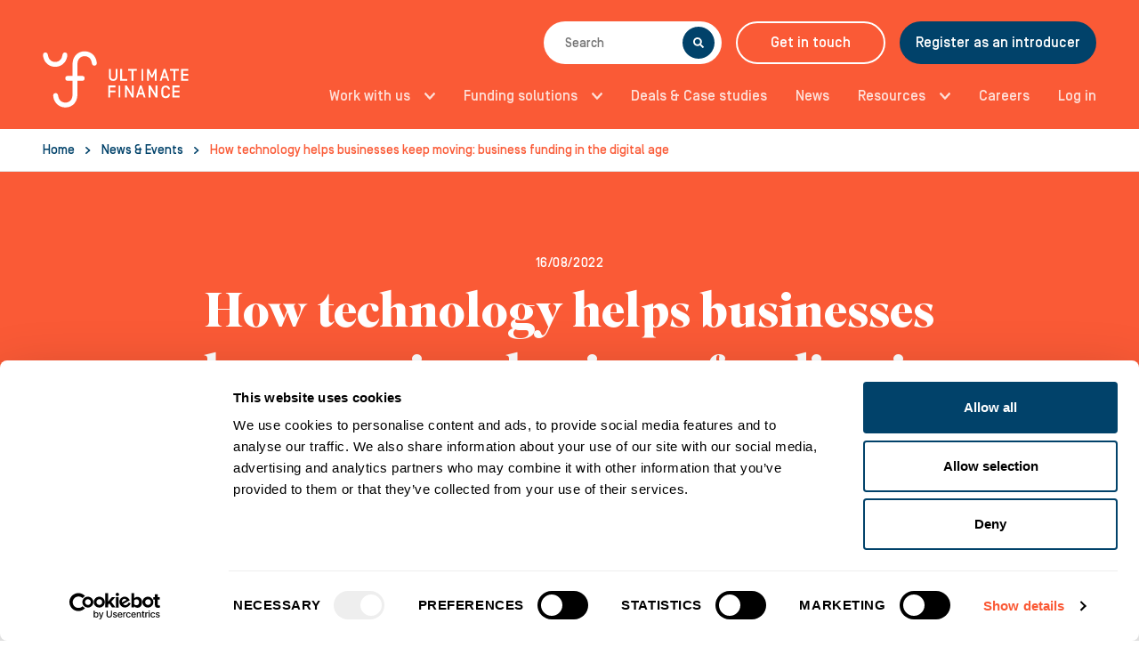

--- FILE ---
content_type: text/html; charset=UTF-8
request_url: https://ultimatefinance.co.uk/news-events/how-technology-helps-businesses-keep-moving-business-funding-in-the-digital-age
body_size: 28253
content:
<!DOCTYPE html><html lang="en-GB"><head><meta charSet="utf-8"/><meta http-equiv="x-ua-compatible" content="ie=edge"/><meta name="viewport" content="width=device-width, initial-scale=1, shrink-to-fit=no"/><meta name="generator" content="Gatsby 5.15.0"/><meta data-react-helmet="true" name="robots" content="max-snippet:-1, max-image-preview:large, max-video-preview:-1, index, follow"/><meta data-react-helmet="true" name="description" content="Discover how Ultimate Finance uses technology to empower their employees to help businesses meet their ambitions."/><meta data-react-helmet="true" property="og:site_name" content="Ultimate Finance"/><meta data-react-helmet="true" property="og:title" content="How technology helps businesses keep moving: business funding in the digital age | Ultimate Finance"/><meta data-react-helmet="true" property="og:description" content="Discover how Ultimate Finance uses technology to empower their employees to help businesses meet their ambitions."/><meta data-react-helmet="true" property="og:type" content="website"/><meta data-react-helmet="true" property="og:image" content="https://res.cloudinary.com/dzxlxuqv0/images/f_auto,q_auto/v1747643119/Copy-of-Staying-Connected-SharePoint-Hero-8/Copy-of-Staying-Connected-SharePoint-Hero-8.png?_i=AA"/><meta data-react-helmet="true" property="og:image:alt" content="Screen capture of webinar"/><meta data-react-helmet="true" name="twitter:creator" content="UltimateFinance"/><meta data-react-helmet="true" name="twitter:title" content="How technology helps businesses keep moving: business funding in the digital age | Ultimate Finance"/><meta data-react-helmet="true" name="twitter:description" content="Discover how Ultimate Finance uses technology to empower their employees to help businesses meet their ambitions."/><meta data-react-helmet="true" name="google-site-verification" content="63mNWYAFD3es4lo7imjR5FJeHJKi4qmSn-2GPu3drjo"/><meta name="theme-color" content="#FA5A36"/><style data-href="/styles.01a75e95f532d80fbf07.css" data-identity="gatsby-global-css">#downloads>div:nth-of-type(2)>ul:first-of-type a{background-color:#fa5a36}@font-face{font-family:swiper-icons;font-style:normal;font-weight:400;src:url("data:application/font-woff;charset=utf-8;base64, [base64]//wADZ2x5ZgAAAywAAADMAAAD2MHtryVoZWFkAAABbAAAADAAAAA2E2+eoWhoZWEAAAGcAAAAHwAAACQC9gDzaG10eAAAAigAAAAZAAAArgJkABFsb2NhAAAC0AAAAFoAAABaFQAUGG1heHAAAAG8AAAAHwAAACAAcABAbmFtZQAAA/gAAAE5AAACXvFdBwlwb3N0AAAFNAAAAGIAAACE5s74hXjaY2BkYGAAYpf5Hu/j+W2+MnAzMYDAzaX6QjD6/4//Bxj5GA8AuRwMYGkAPywL13jaY2BkYGA88P8Agx4j+/8fQDYfA1AEBWgDAIB2BOoAeNpjYGRgYNBh4GdgYgABEMnIABJzYNADCQAACWgAsQB42mNgYfzCOIGBlYGB0YcxjYGBwR1Kf2WQZGhhYGBiYGVmgAFGBiQQkOaawtDAoMBQxXjg/wEGPcYDDA4wNUA2CCgwsAAAO4EL6gAAeNpj2M0gyAACqxgGNWBkZ2D4/wMA+xkDdgAAAHjaY2BgYGaAYBkGRgYQiAHyGMF8FgYHIM3DwMHABGQrMOgyWDLEM1T9/w8UBfEMgLzE////P/5//f/V/xv+r4eaAAeMbAxwIUYmIMHEgKYAYjUcsDAwsLKxc3BycfPw8jEQA/[base64]/uznmfPFBNODM2K7MTQ45YEAZqGP81AmGGcF3iPqOop0r1SPTaTbVkfUe4HXj97wYE+yNwWYxwWu4v1ugWHgo3S1XdZEVqWM7ET0cfnLGxWfkgR42o2PvWrDMBSFj/IHLaF0zKjRgdiVMwScNRAoWUoH78Y2icB/yIY09An6AH2Bdu/UB+yxopYshQiEvnvu0dURgDt8QeC8PDw7Fpji3fEA4z/PEJ6YOB5hKh4dj3EvXhxPqH/SKUY3rJ7srZ4FZnh1PMAtPhwP6fl2PMJMPDgeQ4rY8YT6Gzao0eAEA409DuggmTnFnOcSCiEiLMgxCiTI6Cq5DZUd3Qmp10vO0LaLTd2cjN4fOumlc7lUYbSQcZFkutRG7g6JKZKy0RmdLY680CDnEJ+UMkpFFe1RN7nxdVpXrC4aTtnaurOnYercZg2YVmLN/d/gczfEimrE/fs/bOuq29Zmn8tloORaXgZgGa78yO9/cnXm2BpaGvq25Dv9S4E9+5SIc9PqupJKhYFSSl47+Qcr1mYNAAAAeNptw0cKwkAAAMDZJA8Q7OUJvkLsPfZ6zFVERPy8qHh2YER+3i/BP83vIBLLySsoKimrqKqpa2hp6+jq6RsYGhmbmJqZSy0sraxtbO3sHRydnEMU4uR6yx7JJXveP7WrDycAAAAAAAH//wACeNpjYGRgYOABYhkgZgJCZgZNBkYGLQZtIJsFLMYAAAw3ALgAeNolizEKgDAQBCchRbC2sFER0YD6qVQiBCv/H9ezGI6Z5XBAw8CBK/m5iQQVauVbXLnOrMZv2oLdKFa8Pjuru2hJzGabmOSLzNMzvutpB3N42mNgZGBg4GKQYzBhYMxJLMlj4GBgAYow/P/PAJJhLM6sSoWKfWCAAwDAjgbRAAB42mNgYGBkAIIbCZo5IPrmUn0hGA0AO8EFTQAA") format("woff")}:root{--swiper-theme-color:#007aff}.swiper-container{list-style:none;margin-left:auto;margin-right:auto;overflow:hidden;padding:0;position:relative;z-index:1}.swiper-container-vertical>.swiper-wrapper{flex-direction:column}.swiper-wrapper{box-sizing:initial;display:flex;height:100%;position:relative;transition-property:transform;width:100%;z-index:1}.swiper-container-android .swiper-slide,.swiper-wrapper{transform:translateZ(0)}.swiper-container-multirow>.swiper-wrapper{flex-wrap:wrap}.swiper-container-multirow-column>.swiper-wrapper{flex-direction:column;flex-wrap:wrap}.swiper-container-free-mode>.swiper-wrapper{margin:0 auto;transition-timing-function:ease-out}.swiper-slide{flex-shrink:0;height:100%;position:relative;transition-property:transform;width:100%}.swiper-slide-invisible-blank{visibility:hidden}.swiper-container-autoheight,.swiper-container-autoheight .swiper-slide{height:auto}.swiper-container-autoheight .swiper-wrapper{align-items:flex-start;transition-property:transform,height}.swiper-container-3d{perspective:1200px}.swiper-container-3d .swiper-cube-shadow,.swiper-container-3d .swiper-slide,.swiper-container-3d .swiper-slide-shadow-bottom,.swiper-container-3d .swiper-slide-shadow-left,.swiper-container-3d .swiper-slide-shadow-right,.swiper-container-3d .swiper-slide-shadow-top,.swiper-container-3d .swiper-wrapper{transform-style:preserve-3d}.swiper-container-3d .swiper-slide-shadow-bottom,.swiper-container-3d .swiper-slide-shadow-left,.swiper-container-3d .swiper-slide-shadow-right,.swiper-container-3d .swiper-slide-shadow-top{height:100%;left:0;pointer-events:none;position:absolute;top:0;width:100%;z-index:10}.swiper-container-3d .swiper-slide-shadow-left{background-image:linear-gradient(270deg,#00000080,#0000)}.swiper-container-3d .swiper-slide-shadow-right{background-image:linear-gradient(90deg,#00000080,#0000)}.swiper-container-3d .swiper-slide-shadow-top{background-image:linear-gradient(0deg,#00000080,#0000)}.swiper-container-3d .swiper-slide-shadow-bottom{background-image:linear-gradient(180deg,#00000080,#0000)}.swiper-container-css-mode>.swiper-wrapper{-ms-overflow-style:none;overflow:auto;scrollbar-width:none}.swiper-container-css-mode>.swiper-wrapper::-webkit-scrollbar{display:none}.swiper-container-css-mode>.swiper-wrapper>.swiper-slide{scroll-snap-align:start start}.swiper-container-horizontal.swiper-container-css-mode>.swiper-wrapper{scroll-snap-type:x mandatory}.swiper-container-vertical.swiper-container-css-mode>.swiper-wrapper{scroll-snap-type:y mandatory}:root{--swiper-navigation-size:44px}.swiper-button-next,.swiper-button-prev{align-items:center;color:var(--swiper-navigation-color,var(--swiper-theme-color));cursor:pointer;display:flex;height:var(--swiper-navigation-size);justify-content:center;margin-top:calc(var(--swiper-navigation-size)*-1/2);position:absolute;top:50%;width:calc(var(--swiper-navigation-size)/44*27);z-index:10}.swiper-button-next.swiper-button-disabled,.swiper-button-prev.swiper-button-disabled{cursor:auto;opacity:.35;pointer-events:none}.swiper-button-next:after,.swiper-button-prev:after{font-family:swiper-icons;font-size:var(--swiper-navigation-size);font-variant:normal;letter-spacing:0;line-height:1;text-transform:none!important;text-transform:none}.swiper-button-prev,.swiper-container-rtl .swiper-button-next{left:10px;right:auto}.swiper-button-prev:after,.swiper-container-rtl .swiper-button-next:after{content:"prev"}.swiper-button-next,.swiper-container-rtl .swiper-button-prev{left:auto;right:10px}.swiper-button-next:after,.swiper-container-rtl .swiper-button-prev:after{content:"next"}.swiper-button-next.swiper-button-white,.swiper-button-prev.swiper-button-white{--swiper-navigation-color:#fff}.swiper-button-next.swiper-button-black,.swiper-button-prev.swiper-button-black{--swiper-navigation-color:#000}.swiper-button-lock{display:none}.swiper-pagination{position:absolute;text-align:center;transform:translateZ(0);transition:opacity .3s;z-index:10}.swiper-pagination.swiper-pagination-hidden{opacity:0}.swiper-container-horizontal>.swiper-pagination-bullets,.swiper-pagination-custom,.swiper-pagination-fraction{bottom:10px;left:0;width:100%}.swiper-pagination-bullets-dynamic{font-size:0;overflow:hidden}.swiper-pagination-bullets-dynamic .swiper-pagination-bullet{position:relative;transform:scale(.33)}.swiper-pagination-bullets-dynamic .swiper-pagination-bullet-active,.swiper-pagination-bullets-dynamic .swiper-pagination-bullet-active-main{transform:scale(1)}.swiper-pagination-bullets-dynamic .swiper-pagination-bullet-active-prev{transform:scale(.66)}.swiper-pagination-bullets-dynamic .swiper-pagination-bullet-active-prev-prev{transform:scale(.33)}.swiper-pagination-bullets-dynamic .swiper-pagination-bullet-active-next{transform:scale(.66)}.swiper-pagination-bullets-dynamic .swiper-pagination-bullet-active-next-next{transform:scale(.33)}.swiper-pagination-bullet{background:#000;border-radius:100%;display:inline-block;height:8px;opacity:.2;width:8px}button.swiper-pagination-bullet{appearance:none;border:none;box-shadow:none;margin:0;padding:0}.swiper-pagination-clickable .swiper-pagination-bullet{cursor:pointer}.swiper-pagination-bullet-active{background:var(--swiper-pagination-color,var(--swiper-theme-color));opacity:1}.swiper-container-vertical>.swiper-pagination-bullets{right:10px;top:50%;transform:translate3d(0,-50%,0)}.swiper-container-vertical>.swiper-pagination-bullets .swiper-pagination-bullet{display:block;margin:6px 0}.swiper-container-vertical>.swiper-pagination-bullets.swiper-pagination-bullets-dynamic{top:50%;transform:translateY(-50%);width:8px}.swiper-container-vertical>.swiper-pagination-bullets.swiper-pagination-bullets-dynamic .swiper-pagination-bullet{display:inline-block;transition:transform .2s,top .2s}.swiper-container-horizontal>.swiper-pagination-bullets .swiper-pagination-bullet{margin:0 4px}.swiper-container-horizontal>.swiper-pagination-bullets.swiper-pagination-bullets-dynamic{left:50%;transform:translateX(-50%);white-space:nowrap}.swiper-container-horizontal>.swiper-pagination-bullets.swiper-pagination-bullets-dynamic .swiper-pagination-bullet{transition:transform .2s,left .2s}.swiper-container-horizontal.swiper-container-rtl>.swiper-pagination-bullets-dynamic .swiper-pagination-bullet{transition:transform .2s,right .2s}.swiper-pagination-progressbar{background:#00000040;position:absolute}.swiper-pagination-progressbar .swiper-pagination-progressbar-fill{background:var(--swiper-pagination-color,var(--swiper-theme-color));height:100%;left:0;position:absolute;top:0;transform:scale(0);transform-origin:left top;width:100%}.swiper-container-rtl .swiper-pagination-progressbar .swiper-pagination-progressbar-fill{transform-origin:right top}.swiper-container-horizontal>.swiper-pagination-progressbar,.swiper-container-vertical>.swiper-pagination-progressbar.swiper-pagination-progressbar-opposite{height:4px;left:0;top:0;width:100%}.swiper-container-horizontal>.swiper-pagination-progressbar.swiper-pagination-progressbar-opposite,.swiper-container-vertical>.swiper-pagination-progressbar{height:100%;left:0;top:0;width:4px}.swiper-pagination-white{--swiper-pagination-color:#fff}.swiper-pagination-black{--swiper-pagination-color:#000}.swiper-pagination-lock{display:none}.swiper-scrollbar{background:#0000001a;border-radius:10px;position:relative;-ms-touch-action:none}.swiper-container-horizontal>.swiper-scrollbar{bottom:3px;height:5px;left:1%;position:absolute;width:98%;z-index:50}.swiper-container-vertical>.swiper-scrollbar{height:98%;position:absolute;right:3px;top:1%;width:5px;z-index:50}.swiper-scrollbar-drag{background:#00000080;border-radius:10px;height:100%;left:0;position:relative;top:0;width:100%}.swiper-scrollbar-cursor-drag{cursor:move}.swiper-scrollbar-lock{display:none}.swiper-zoom-container{align-items:center;display:flex;height:100%;justify-content:center;text-align:center;width:100%}.swiper-zoom-container>canvas,.swiper-zoom-container>img,.swiper-zoom-container>svg{max-height:100%;max-width:100%;object-fit:contain}.swiper-slide-zoomed{cursor:move}.swiper-lazy-preloader{animation:swiper-preloader-spin 1s linear infinite;border:4px solid var(--swiper-preloader-color,var(--swiper-theme-color));border-radius:50%;border-top:4px solid #0000;box-sizing:border-box;height:42px;left:50%;margin-left:-21px;margin-top:-21px;position:absolute;top:50%;transform-origin:50%;width:42px;z-index:10}.swiper-lazy-preloader-white{--swiper-preloader-color:#fff}.swiper-lazy-preloader-black{--swiper-preloader-color:#000}@keyframes swiper-preloader-spin{to{transform:rotate(1turn)}}.swiper-container .swiper-notification{left:0;opacity:0;pointer-events:none;position:absolute;top:0;z-index:-1000}.swiper-container-fade.swiper-container-free-mode .swiper-slide{transition-timing-function:ease-out}.swiper-container-fade .swiper-slide{pointer-events:none;transition-property:opacity}.swiper-container-fade .swiper-slide .swiper-slide{pointer-events:none}.swiper-container-fade .swiper-slide-active,.swiper-container-fade .swiper-slide-active .swiper-slide-active{pointer-events:auto}.swiper-container-cube{overflow:visible}.swiper-container-cube .swiper-slide{backface-visibility:hidden;height:100%;pointer-events:none;transform-origin:0 0;visibility:hidden;width:100%;z-index:1}.swiper-container-cube .swiper-slide .swiper-slide{pointer-events:none}.swiper-container-cube.swiper-container-rtl .swiper-slide{transform-origin:100% 0}.swiper-container-cube .swiper-slide-active,.swiper-container-cube .swiper-slide-active .swiper-slide-active{pointer-events:auto}.swiper-container-cube .swiper-slide-active,.swiper-container-cube .swiper-slide-next,.swiper-container-cube .swiper-slide-next+.swiper-slide,.swiper-container-cube .swiper-slide-prev{pointer-events:auto;visibility:visible}.swiper-container-cube .swiper-slide-shadow-bottom,.swiper-container-cube .swiper-slide-shadow-left,.swiper-container-cube .swiper-slide-shadow-right,.swiper-container-cube .swiper-slide-shadow-top{backface-visibility:hidden;z-index:0}.swiper-container-cube .swiper-cube-shadow{background:#000;bottom:0;filter:blur(50px);height:100%;left:0;opacity:.6;position:absolute;width:100%;z-index:0}.swiper-container-flip{overflow:visible}.swiper-container-flip .swiper-slide{backface-visibility:hidden;pointer-events:none;z-index:1}.swiper-container-flip .swiper-slide .swiper-slide{pointer-events:none}.swiper-container-flip .swiper-slide-active,.swiper-container-flip .swiper-slide-active .swiper-slide-active{pointer-events:auto}.swiper-container-flip .swiper-slide-shadow-bottom,.swiper-container-flip .swiper-slide-shadow-left,.swiper-container-flip .swiper-slide-shadow-right,.swiper-container-flip .swiper-slide-shadow-top{backface-visibility:hidden;z-index:0}.rc-slider{border-radius:6px;height:14px;padding:5px 0;position:relative;touch-action:none;width:100%}.rc-slider,.rc-slider *{-webkit-tap-highlight-color:rgba(0,0,0,0);box-sizing:border-box}.rc-slider-rail{background-color:#e9e9e9;border-radius:6px;height:4px;position:absolute;width:100%}.rc-slider-track,.rc-slider-tracks{background-color:#abe2fb;border-radius:6px;height:4px;position:absolute}.rc-slider-track-draggable{background-clip:content-box;border-bottom:5px solid #0000;border-top:5px solid #0000;box-sizing:initial;transform:translateY(-5px);z-index:1}.rc-slider-handle{background-color:#fff;border:2px solid #96dbfa;border-radius:50%;cursor:pointer;cursor:grab;height:14px;margin-top:-5px;opacity:.8;position:absolute;touch-action:pan-x;width:14px;z-index:1}.rc-slider-handle-dragging.rc-slider-handle-dragging.rc-slider-handle-dragging{border-color:#57c5f7;box-shadow:0 0 0 5px #96dbfa}.rc-slider-handle:focus{box-shadow:none;outline:none}.rc-slider-handle:focus-visible{border-color:#2db7f5;box-shadow:0 0 0 3px #96dbfa}.rc-slider-handle-click-focused:focus{border-color:#96dbfa;box-shadow:unset}.rc-slider-handle:hover{border-color:#57c5f7}.rc-slider-handle:active{border-color:#57c5f7;box-shadow:0 0 5px #57c5f7;cursor:grabbing}.rc-slider-mark{font-size:12px;left:0;position:absolute;top:18px;width:100%}.rc-slider-mark-text{color:#999;cursor:pointer;display:inline-block;position:absolute;text-align:center;vertical-align:middle}.rc-slider-mark-text-active{color:#666}.rc-slider-step{background:#0000;height:4px;position:absolute;width:100%}.rc-slider-dot{background-color:#fff;border:2px solid #e9e9e9;border-radius:50%;bottom:-2px;cursor:pointer;height:8px;position:absolute;vertical-align:middle;width:8px}.rc-slider-dot-active{border-color:#96dbfa}.rc-slider-dot-reverse{margin-right:-4px}.rc-slider-disabled{background-color:#e9e9e9}.rc-slider-disabled .rc-slider-track{background-color:#ccc}.rc-slider-disabled .rc-slider-dot,.rc-slider-disabled .rc-slider-handle{background-color:#fff;border-color:#ccc;box-shadow:none;cursor:not-allowed}.rc-slider-disabled .rc-slider-dot,.rc-slider-disabled .rc-slider-mark-text{cursor:not-allowed!important}.rc-slider-vertical{height:100%;padding:0 5px;width:14px}.rc-slider-vertical .rc-slider-rail{height:100%;width:4px}.rc-slider-vertical .rc-slider-track{bottom:0;left:5px;width:4px}.rc-slider-vertical .rc-slider-track-draggable{border-bottom:0;border-left:5px solid #0000;border-right:5px solid #0000;border-top:0;transform:translateX(-5px)}.rc-slider-vertical .rc-slider-handle{margin-left:-5px;margin-top:0;position:absolute;touch-action:pan-y;z-index:1}.rc-slider-vertical .rc-slider-mark{height:100%;left:18px;top:0}.rc-slider-vertical .rc-slider-step{height:100%;width:4px}.rc-slider-vertical .rc-slider-dot{margin-left:-2px}.rc-slider-tooltip-zoom-down-appear,.rc-slider-tooltip-zoom-down-enter,.rc-slider-tooltip-zoom-down-leave{animation-duration:.3s;animation-fill-mode:both;animation-play-state:paused;display:block!important}.rc-slider-tooltip-zoom-down-appear.rc-slider-tooltip-zoom-down-appear-active,.rc-slider-tooltip-zoom-down-enter.rc-slider-tooltip-zoom-down-enter-active{animation-name:rcSliderTooltipZoomDownIn;animation-play-state:running}.rc-slider-tooltip-zoom-down-leave.rc-slider-tooltip-zoom-down-leave-active{animation-name:rcSliderTooltipZoomDownOut;animation-play-state:running}.rc-slider-tooltip-zoom-down-appear,.rc-slider-tooltip-zoom-down-enter{animation-timing-function:cubic-bezier(.23,1,.32,1);transform:scale(0)}.rc-slider-tooltip-zoom-down-leave{animation-timing-function:cubic-bezier(.755,.05,.855,.06)}@keyframes rcSliderTooltipZoomDownIn{0%{opacity:0;transform:scale(0);transform-origin:50% 100%}to{transform:scale(1);transform-origin:50% 100%}}@keyframes rcSliderTooltipZoomDownOut{0%{transform:scale(1);transform-origin:50% 100%}to{opacity:0;transform:scale(0);transform-origin:50% 100%}}.rc-slider-tooltip{left:-9999px;position:absolute;top:-9999px;visibility:visible}.rc-slider-tooltip,.rc-slider-tooltip *{-webkit-tap-highlight-color:rgba(0,0,0,0);box-sizing:border-box}.rc-slider-tooltip-hidden{display:none}.rc-slider-tooltip-placement-top{padding:4px 0 8px}.rc-slider-tooltip-inner{background-color:#6c6c6c;border-radius:6px;box-shadow:0 0 4px #d9d9d9;color:#fff;font-size:12px;height:24px;line-height:1;min-width:24px;padding:6px 2px;text-align:center;text-decoration:none}.rc-slider-tooltip-arrow{border-color:#0000;border-style:solid;height:0;position:absolute;width:0}.rc-slider-tooltip-placement-top .rc-slider-tooltip-arrow{border-top-color:#6c6c6c;border-width:4px 4px 0;bottom:4px;left:50%;margin-left:-4px}</style><link rel="sitemap" type="application/xml" href="/sitemap.xml"/><title data-react-helmet="true">How technology helps businesses keep moving: business funding in the digital age | Ultimate Finance</title><link data-react-helmet="true" rel="canonical" href="https://ultimatefinance.co.uk/news-events/how-technology-helps-businesses-keep-moving-business-funding-in-the-digital-age"/><script data-react-helmet="true" type="application/ld+json">{"@context":"https://schema.org","@graph":[{"@type":"Article","@id":"/news-events/how-technology-helps-businesses-keep-moving-business-funding-in-the-digital-age#article","isPartOf":{"@id":"/news-events/how-technology-helps-businesses-keep-moving-business-funding-in-the-digital-age"},"author":{"name":"Anthony Gougeon , Marketing Manager","@id":"/#/schema/person/08ed03f14c4be7c12e234f581143c458"},"headline":"How technology helps businesses keep moving: business funding in the digital age","datePublished":"2022-08-16T07:00:47+00:00","dateModified":"2025-06-11T21:15:03+00:00","mainEntityOfPage":{"@id":"/news-events/how-technology-helps-businesses-keep-moving-business-funding-in-the-digital-age"},"wordCount":1077,"publisher":{"@id":"/#organization"},"image":{"@id":"/news-events/how-technology-helps-businesses-keep-moving-business-funding-in-the-digital-age#primaryimage"},"thumbnailUrl":"https://res.cloudinary.com/dzxlxuqv0/images/f_auto,q_auto/v1749473378/Asset-Finance/Asset-Finance.png?_i=AA","articleSection":["News &amp; Events"],"inLanguage":"en-GB"},{"@type":"WebPage","@id":"/news-events/how-technology-helps-businesses-keep-moving-business-funding-in-the-digital-age","url":"/news-events/how-technology-helps-businesses-keep-moving-business-funding-in-the-digital-age","name":"How technology helps businesses keep moving: business funding in the digital age | Ultimate Finance","isPartOf":{"@id":"/#website"},"primaryImageOfPage":{"@id":"/news-events/how-technology-helps-businesses-keep-moving-business-funding-in-the-digital-age#primaryimage"},"image":{"@id":"/news-events/how-technology-helps-businesses-keep-moving-business-funding-in-the-digital-age#primaryimage"},"thumbnailUrl":"https://res.cloudinary.com/dzxlxuqv0/images/f_auto,q_auto/v1749473378/Asset-Finance/Asset-Finance.png?_i=AA","datePublished":"2022-08-16T07:00:47+00:00","dateModified":"2025-06-11T21:15:03+00:00","description":"Discover how Ultimate Finance uses technology to empower their employees to help businesses meet their ambitions.","breadcrumb":{"@id":"/news-events/how-technology-helps-businesses-keep-moving-business-funding-in-the-digital-age#breadcrumb"},"inLanguage":"en-GB","potentialAction":[{"@type":"ReadAction","target":["/news-events/how-technology-helps-businesses-keep-moving-business-funding-in-the-digital-age"]}]},{"@type":"ImageObject","inLanguage":"en-GB","@id":"/news-events/how-technology-helps-businesses-keep-moving-business-funding-in-the-digital-age#primaryimage","url":"https://res.cloudinary.com/dzxlxuqv0/images/f_auto,q_auto/v1749473378/Asset-Finance/Asset-Finance.png?_i=AA","contentUrl":"https://res.cloudinary.com/dzxlxuqv0/images/f_auto,q_auto/v1749473378/Asset-Finance/Asset-Finance.png?_i=AA","width":1024,"height":1024},{"@type":"BreadcrumbList","@id":"/news-events/how-technology-helps-businesses-keep-moving-business-funding-in-the-digital-age#breadcrumb","itemListElement":[{"@type":"ListItem","position":1,"name":"Home","item":"/"},{"@type":"ListItem","position":2,"name":"How technology helps businesses keep moving: business funding in the digital age"}]},{"@type":"WebSite","@id":"/#website","url":"/","name":"Ultimate Finance","description":"The funding partner of choice","publisher":{"@id":"/#organization"},"potentialAction":[],"inLanguage":"en-GB"},{"@type":"Organization","@id":"/#organization","name":"Ultimate Finance","url":"/","logo":{"@type":"ImageObject","inLanguage":"en-GB","@id":"/#/schema/logo/image/","url":"/static/d8954721b0e63ae79161d28de4d50828/logo-01-1.png","contentUrl":"/static/d8954721b0e63ae79161d28de4d50828/logo-01-1.png","width":417,"height":175,"caption":"Ultimate Finance"},"image":{"@id":"/#/schema/logo/image/"},"sameAs":["https://www.facebook.com/UltimateFinance/","https://x.com/UltimateFinance","https://www.linkedin.com/company/ultimatefinance","https://www.youtube.com/channel/UCBHxwExBwtC6R_B0w-2qfoA"]},{"@type":"Person","@id":"/#/schema/person/08ed03f14c4be7c12e234f581143c458","name":"Anthony Gougeon , Marketing Manager","image":{"@type":"ImageObject","inLanguage":"en-GB","@id":"/#/schema/person/image/","url":"https://res.cloudinary.com/dzxlxuqv0/images/w_150,h_150,c_fill,g_auto/f_auto,q_auto/v1750085930/Anthony-Gougeon_18460a0f92/Anthony-Gougeon_18460a0f92.jpg?_i=AA","contentUrl":"https://res.cloudinary.com/dzxlxuqv0/images/w_150,h_150,c_fill,g_auto/f_auto,q_auto/v1750085930/Anthony-Gougeon_18460a0f92/Anthony-Gougeon_18460a0f92.jpg?_i=AA","caption":"Anthony Gougeon , Marketing Manager"},"description":"Anthony’s career in business finance started in the London fintech ecosystem in 2013 and led him to Ultimate Finance in 2018 where he has been helping to manage the business’ digital marketing efforts and content creation. Invested in supporting all types of business ambitions, his writing ranges from informational pieces on how accessing the right funding solutions help keep businesses moving to pieces on mental health and Equality, Diversity and Inclusion.","sameAs":["https://uk.linkedin.com/in/anthony-gougeon-1a0723aa"]}]}</script><style>.gatsby-image-wrapper{position:relative;overflow:hidden}.gatsby-image-wrapper picture.object-fit-polyfill{position:static!important}.gatsby-image-wrapper img{bottom:0;height:100%;left:0;margin:0;max-width:none;padding:0;position:absolute;right:0;top:0;width:100%;object-fit:cover}.gatsby-image-wrapper [data-main-image]{opacity:0;transform:translateZ(0);transition:opacity .25s linear;will-change:opacity}.gatsby-image-wrapper-constrained{display:inline-block;vertical-align:top}</style><noscript><style>.gatsby-image-wrapper noscript [data-main-image]{opacity:1!important}.gatsby-image-wrapper [data-placeholder-image]{opacity:0!important}</style></noscript><script type="module">const e="undefined"!=typeof HTMLImageElement&&"loading"in HTMLImageElement.prototype;e&&document.body.addEventListener("load",(function(e){const t=e.target;if(void 0===t.dataset.mainImage)return;if(void 0===t.dataset.gatsbyImageSsr)return;let a=null,n=t;for(;null===a&&n;)void 0!==n.parentNode.dataset.gatsbyImageWrapper&&(a=n.parentNode),n=n.parentNode;const o=a.querySelector("[data-placeholder-image]"),r=new Image;r.src=t.currentSrc,r.decode().catch((()=>{})).then((()=>{t.style.opacity=1,o&&(o.style.opacity=0,o.style.transition="opacity 500ms linear")}))}),!0);</script><link rel="stylesheet" href="/fonts/font-face.css"/><link rel="icon" href="/favicon-32x32.png?v=d17ef1c9b1145861f9a7d1d5b6030fe5" type="image/png"/><link rel="manifest" href="/manifest.webmanifest" crossorigin="anonymous"/><link rel="apple-touch-icon" sizes="48x48" href="/icons/icon-48x48.png?v=d17ef1c9b1145861f9a7d1d5b6030fe5"/><link rel="apple-touch-icon" sizes="72x72" href="/icons/icon-72x72.png?v=d17ef1c9b1145861f9a7d1d5b6030fe5"/><link rel="apple-touch-icon" sizes="96x96" href="/icons/icon-96x96.png?v=d17ef1c9b1145861f9a7d1d5b6030fe5"/><link rel="apple-touch-icon" sizes="144x144" href="/icons/icon-144x144.png?v=d17ef1c9b1145861f9a7d1d5b6030fe5"/><link rel="apple-touch-icon" sizes="192x192" href="/icons/icon-192x192.png?v=d17ef1c9b1145861f9a7d1d5b6030fe5"/><link rel="apple-touch-icon" sizes="256x256" href="/icons/icon-256x256.png?v=d17ef1c9b1145861f9a7d1d5b6030fe5"/><link rel="apple-touch-icon" sizes="384x384" href="/icons/icon-384x384.png?v=d17ef1c9b1145861f9a7d1d5b6030fe5"/><link rel="apple-touch-icon" sizes="512x512" href="/icons/icon-512x512.png?v=d17ef1c9b1145861f9a7d1d5b6030fe5"/><style data-styled="" data-styled-version="6.1.1">.ertJVX{display:inline-block;color:#FFF;background-color:transparent;padding:16px 24px;line-height:12px;border-radius:24px;border:solid 2px #FFF;min-width:168px;text-align:center;font-weight:500;}/*!sc*/
.ertJVX:hover{background-color:#FFF;border-color:#FFF;color:#FA5A36;}/*!sc*/
.ertJVX svg{margin-right:8px;}/*!sc*/
@media (max-width:576px){.ertJVX{padding-left:16px;padding-right:16px;}}/*!sc*/
@media (min-width:768px){.ertJVX{max-height:48px;padding-left:16px;padding-right:16px;}}/*!sc*/
.fgzgaE{display:inline-block;color:#FFF;background-color:#01426A;padding:16px 24px;line-height:12px;border-radius:24px;border:solid 2px #01426A;min-width:168px;text-align:center;font-weight:500;}/*!sc*/
.fgzgaE:hover{background-color:#013251;border-color:#013251;color:#FFF;}/*!sc*/
.fgzgaE svg{margin-right:8px;}/*!sc*/
@media (max-width:576px){.fgzgaE{padding-left:16px;padding-right:16px;}}/*!sc*/
@media (min-width:768px){.fgzgaE{max-height:48px;padding-left:16px;padding-right:16px;}}/*!sc*/
.iGyVvk{display:inline-block;color:#FFF;background-color:#01426A;padding:16px 24px;line-height:12px;border-radius:24px;border:solid 2px #01426A;min-width:168px;text-align:center;font-weight:500;}/*!sc*/
.iGyVvk:hover{background-color:#FA5A36;border-color:#FA5A36;color:#FFF;}/*!sc*/
.iGyVvk svg{margin-right:8px;}/*!sc*/
@media (max-width:576px){.iGyVvk{padding-left:16px;padding-right:16px;}}/*!sc*/
@media (min-width:768px){.iGyVvk{max-height:48px;padding-left:16px;padding-right:16px;}}/*!sc*/
.lkwXQ{display:inline-block;color:#FFF;background-color:#FA5A36;padding:16px 24px;line-height:12px;border-radius:24px;border:solid 2px #FA5A36;min-width:168px;text-align:center;font-weight:500;}/*!sc*/
.lkwXQ:hover{background-color:#f9461d;border-color:#f9461d;color:#FFF;}/*!sc*/
.lkwXQ svg{margin-right:8px;}/*!sc*/
@media (max-width:576px){.lkwXQ{padding-left:16px;padding-right:16px;}}/*!sc*/
@media (min-width:768px){.lkwXQ{max-height:48px;padding-left:16px;padding-right:16px;}}/*!sc*/
data-styled.g1[id="Button__ButtonStyles-sc-snqs8c-0"]{content:"ertJVX,fgzgaE,iGyVvk,lkwXQ,"}/*!sc*/
.fHBzhE{color:currentColor;font-family:'Simplon Norm','Simplon Norm Fallback',sans-serif;font-weight:500;text-transform:uppercase;font-size:12px;line-height:12px;letter-spacing:0.56px;}/*!sc*/
@media (min-width:768px){.fHBzhE{font-size:14px;line-height:14px;}}/*!sc*/
.ihqQqY{color:currentColor;font-family:'Superior Title','Superior Title Fallback',Serif;font-weight:900;font-size:35px;line-height:40px;}/*!sc*/
@media (min-width:768px){.ihqQqY{font-size:55px;line-height:70px;}}/*!sc*/
.gLWzvK{color:currentColor;font-family:'Simplon Norm','Simplon Norm Fallback',sans-serif;font-weight:400;font-size:16px;line-height:24px;}/*!sc*/
@media (min-width:768px){.gLWzvK{font-size:16px;line-height:24px;}}/*!sc*/
.jouBsz{color:currentColor;font-family:'Simplon Norm','Simplon Norm Fallback',sans-serif;font-weight:400;font-size:18px;line-height:24px;}/*!sc*/
@media (min-width:768px){.jouBsz{font-size:20px;line-height:26px;}}/*!sc*/
.iMXIYk{color:currentColor;font-family:'Superior Title','Superior Title Fallback',Serif;font-weight:900;font-size:26px;line-height:30px;}/*!sc*/
@media (min-width:768px){.iMXIYk{font-size:35px;line-height:40px;}}/*!sc*/
.bSRzEm{color:currentColor;font-family:'Superior Title','Superior Title Fallback',Serif;font-weight:900;font-size:30px;line-height:35px;}/*!sc*/
@media (min-width:768px){.bSRzEm{font-size:45px;line-height:52px;}}/*!sc*/
.cHNRXU{color:currentColor;font-family:'Simplon Norm','Simplon Norm Fallback',sans-serif;font-weight:500;font-size:18px;line-height:24px;}/*!sc*/
@media (min-width:768px){.cHNRXU{font-size:20px;line-height:24px;}}/*!sc*/
.kVEhcC{color:#01426A!important;font-family:'Superior Title','Superior Title Fallback',Serif;font-weight:900;font-size:30px;line-height:35px;}/*!sc*/
@media (min-width:768px){.kVEhcC{font-size:45px;line-height:52px;}}/*!sc*/
.byGevm{color:#01426A!important;font-family:'Simplon Norm','Simplon Norm Fallback',sans-serif;font-weight:400;font-size:18px;line-height:24px;}/*!sc*/
@media (min-width:768px){.byGevm{font-size:24px;line-height:32px;}}/*!sc*/
.iOmuXe{color:currentColor;font-family:'Simplon Norm','Simplon Norm Fallback',sans-serif;font-weight:400;font-size:14px;line-height:20px;}/*!sc*/
@media (min-width:768px){.iOmuXe{font-size:14px;line-height:20px;}}/*!sc*/
data-styled.g2[id="Typography__TypographyStyles-sc-bs0joe-0"]{content:"fHBzhE,ihqQqY,gLWzvK,jouBsz,iMXIYk,bSRzEm,cHNRXU,kVEhcC,byGevm,iOmuXe,"}/*!sc*/
.bVRGIp{text-align:inherit;margin-left:auto;margin-right:auto;}/*!sc*/
.tabs .bVRGIp{max-width:none;margin-left:0;margin-right:0;}/*!sc*/
.bVRGIp a{color:#01426A;text-decoration:underline;}/*!sc*/
.bVRGIp a:hover{color:#FA5A36;}/*!sc*/
.bVRGIp table{border:none;border-spacing:1px;}/*!sc*/
.bVRGIp table td,.bVRGIp table th{padding:24px;}/*!sc*/
.bVRGIp table tr:nth-child(odd) td{background-color:#E5E5E5;}/*!sc*/
.bVRGIp hr{border-color:#E5E5E5;}/*!sc*/
.bVRGIp ul,.bVRGIp ol{list-style:disc;padding-left:16px;}/*!sc*/
.bVRGIp ul li+li,.bVRGIp ol li+li{margin-top:8px;}/*!sc*/
.bVRGIp >*+*{margin-top:24px;}/*!sc*/
.bVRGIp >*+h2,.bVRGIp >*+h3{margin-top:48px;}/*!sc*/
.bVRGIp >*+h4,.bVRGIp >*+h5{margin-top:32px;}/*!sc*/
.bVRGIp .lead{font-family:'Simplon Norm','Simplon Norm Fallback',sans-serif;font-weight:400;font-size:18px;line-height:24px;}/*!sc*/
@media (min-width:768px){.bVRGIp .lead{font-size:24px;line-height:32px;}}/*!sc*/
.bVRGIp .video-wrapper{display:block;clear:both;position:relative;padding-bottom:56.25%;height:0;}/*!sc*/
.bVRGIp .video-wrapper iframe{position:absolute;top:0;left:0;width:100%;height:100%;}/*!sc*/
.bVRGIp .gatsby-image-wrapper{border-radius:8px;overflow:hidden;-webkit-mask-image:-webkit-radial-gradient( white,black );}/*!sc*/
data-styled.g5[id="HtmlContent__StyledHtmlContent-sc-1v4x27h-0"]{content:"bVRGIp,"}/*!sc*/
.kcKeql{position:relative;z-index:160;}/*!sc*/
.kcKeql form{position:relative;}/*!sc*/
.kcKeql form input{border-radius:24px;padding-left:24px;transition:all 0.5s ease-out;width:200px;padding-right:48px;border:none;}/*!sc*/
.kcKeql form input::placeholder{font-weight:500;font-size:14px;}/*!sc*/
.kcKeql form input:focus~button{background-color:#FA5A36;}/*!sc*/
.kcKeql form button{position:absolute;right:8px;top:6px;height:36px;width:36px;background-color:#01426A;border-radius:50%;color:#fff;display:grid;place-items:center;}/*!sc*/
.kcKeql form button:hover{background-color:#FA5A36;}/*!sc*/
@media (max-width:1199px){.kcKeql form{max-width:400px;margin:0 auto;}.kcKeql form input{width:100%;}}/*!sc*/
@media (min-width:1200px){.kcKeql form input{width:200px;}.kcKeql form input:focus{width:400px;}}/*!sc*/
data-styled.g11[id="Search__StyledSearch-sc-pfrodj-0"]{content:"kcKeql,"}/*!sc*/
@media (max-width:1199px){.fwyaEe{background-color:#fff;position:fixed;top:80px;left:0;width:100vw;height:calc(100vh - 80px);overflow:auto;background:#fff;z-index:130;border-top:solid 1px #E5E5E5;}}/*!sc*/
data-styled.g15[id="Navigation__StyledNav-sc-1tszzeb-0"]{content:"fwyaEe,"}/*!sc*/
.eoRThd a{display:flex;justify-content:space-between;align-items:center;}/*!sc*/
.eoRThd svg,.eoRThd a{transition:all ease 0.3s;}/*!sc*/
@media (max-width:1199px){.eoRThd a{width:100%;}.eoRThd >li >a{padding:24px;border-bottom:solid 1px #E5E5E5;font-weight:500;}.eoRThd >li >ul{border-bottom:solid 1px #E5E5E5;background:#E5E5E5;padding:16px 0;}.eoRThd >li >ul >li >a{padding:16px 24px;}.eoRThd >li >ul >li >ul{padding:16px;}.eoRThd >li >ul >li >ul a{padding:8px 32px;}}/*!sc*/
@media (min-width:1200px){.eoRThd{display:flex;}.eoRThd >li{position:relative;padding-bottom:24px;}.eoRThd >li+li{margin-left:32px;}.eoRThd >li >a{font-weight:500;color:#FFF;opacity:0.8;}.eoRThd >li >a svg{margin-left:12px;}.eoRThd >li:hover >ul{display:block;}.eoRThd >li:hover >a{opacity:1;color:#FFF;}.eoRThd >li:hover >a svg{transform:rotate(180deg);}.eoRThd >li >ul{display:none;position:absolute;top:100%;left:50%;transform:translateX(-50%);background:#FFF;z-index:110;padding:24px;border-radius:8px;width:270px;box-shadow:7px 9px 30px -13px rgba(0,0,0,0.59);}.eoRThd >li >ul:before{content:'';display:block;position:absolute;bottom:100%;left:50%;transform:translateX(-50%);width:0;height:0;border-style:solid;border-width:0 12px 16px 12px;border-color:transparent transparent #fff transparent;}.eoRThd >li >ul >li a:hover{color:#FA5A36;}.eoRThd >li >ul >li >a{padding:4px 0;font-weight:500;}.eoRThd >li >ul >li >ul{padding:8px;}.eoRThd >li >ul >li >ul a{padding:4px 0;}}/*!sc*/
data-styled.g16[id="Navigation__StyledNavItems-sc-1tszzeb-1"]{content:"eoRThd,"}/*!sc*/
.lguUpc{display:none;}/*!sc*/
data-styled.g17[id="Navigation__StyledDropdown-sc-1tszzeb-2"]{content:"lguUpc,"}/*!sc*/
@media (max-width:1199px){.hvpiTI{display:none;}}/*!sc*/
@media (min-width:1200px){.hvpiTI{display:flex;justify-content:flex-end;margin-bottom:24px;}.hvpiTI >*+*{margin-left:16px;}}/*!sc*/
data-styled.g18[id="Navigation__StyledActionButtons-sc-1tszzeb-3"]{content:"hvpiTI,"}/*!sc*/
@media (max-width:1199px){.cwSyfX{background:#fff;padding:24px;display:grid;grid-template-columns:1fr 1fr;grid-gap:16px;}.cwSyfX >a{min-width:auto;}}/*!sc*/
@media (min-width:1200px){.cwSyfX{display:none;}}/*!sc*/
data-styled.g19[id="Navigation__StyledMobileActionButtons-sc-1tszzeb-4"]{content:"cwSyfX,"}/*!sc*/
.iqkUJz{display:inline-block;transition:transform 0.25s ease;transform:rotate(0deg);}/*!sc*/
data-styled.g20[id="Navigation__ArrowIcon-sc-1tszzeb-5"]{content:"iqkUJz,"}/*!sc*/
.egWrKT{all:unset;cursor:pointer;line-height:1;margin-left:0.25rem;display:flex;align-items:center;}/*!sc*/
data-styled.g21[id="Navigation__ArrowBtn-sc-1tszzeb-6"]{content:"egWrKT,"}/*!sc*/
.dHZMZr{margin-left:auto;margin-right:auto;max-width:1396px;padding:0 16px;}/*!sc*/
@media (min-width:768px){.dHZMZr{padding:0 48px;}}/*!sc*/
.hDpnWg{margin-left:auto;margin-right:auto;max-width:850px;padding:0;}/*!sc*/
@media (min-width:768px){.hDpnWg{padding:0;}}/*!sc*/
data-styled.g22[id="Container__ContainerStyles-sc-9r85dg-0"]{content:"dHZMZr,hDpnWg,"}/*!sc*/
.dYjehJ{padding:16px 0;border-bottom:solid 1px #FA5A36;background-color:#FA5A36;}/*!sc*/
@media (min-width:1200px){.dYjehJ{padding:24px 0 0 0;}}/*!sc*/
data-styled.g23[id="Header__HeaderStyles-sc-zvgjik-0"]{content:"dYjehJ,"}/*!sc*/
.dTXVJA{display:flex;justify-content:space-between;align-items:center;}/*!sc*/
@media (min-width:1200px){.dTXVJA{align-items:flex-end;}}/*!sc*/
data-styled.g24[id="Header__HeaderContainerStyles-sc-zvgjik-1"]{content:"dTXVJA,"}/*!sc*/
.kjWdfR{color:#FFF;}/*!sc*/
.kjWdfR:hover{color:#FFF;}/*!sc*/
@media (max-width:1199px){.kjWdfR{height:48px;}.kjWdfR svg{width:auto;height:100%;}}/*!sc*/
@media (min-width:1200px){.kjWdfR{padding-bottom:16px;}}/*!sc*/
data-styled.g25[id="Header__LogoStyles-sc-zvgjik-2"]{content:"kjWdfR,"}/*!sc*/
.hzCwGp{color:#FFF;}/*!sc*/
@media (min-width:1200px){.hzCwGp{display:none;}}/*!sc*/
data-styled.g26[id="Header__MenuToggleStyles-sc-zvgjik-3"]{content:"hzCwGp,"}/*!sc*/
.bWnjqL{color:#FFF;}/*!sc*/
@media (min-width:1200px){.bWnjqL{display:none;}}/*!sc*/
data-styled.g27[id="Header__SearchToggleStyles-sc-zvgjik-4"]{content:"bWnjqL,"}/*!sc*/
@media (max-width:1199px){.dqEvDZ{display:none;}}/*!sc*/
@media (min-width:1200px){.dqEvDZ{display:block;}}/*!sc*/
data-styled.g28[id="Header__NavigationStyles-sc-zvgjik-5"]{content:"dqEvDZ,"}/*!sc*/
.dRLkHF{display:flex;align-items:center;}/*!sc*/
.dRLkHF >*+*{margin-left:24px;}/*!sc*/
data-styled.g30[id="Header__StyledHeaderActions-sc-zvgjik-7"]{content:"dRLkHF,"}/*!sc*/
*,*:before,*:after{box-sizing:border-box;margin:0;padding:0;color:currentColor;border:none;background:none;}/*!sc*/
*:hover,*:before:hover,*:after:hover{text-decoration:none;}/*!sc*/
*:focus,*:before:focus,*:after:focus{outline:none;}/*!sc*/
html{-ms-text-size-adjust:100%;-webkit-text-size-adjust:100%;box-sizing:border-box;}/*!sc*/
body{font-family:'Simplon Norm','Simplon Norm Fallback',sans-serif;font-weight:400;font-size:16px;line-height:24px;color:#01426A;-webkit-font-smoothing:antialiased;}/*!sc*/
@media (min-width:768px){body{font-size:16px;line-height:24px;}}/*!sc*/
body.is-hidden{overflow:hidden;}/*!sc*/
body.ReactModal__Body--open{overflow:hidden;position:fixed;width:100%;height:100%;}/*!sc*/
img{display:block;width:100%;}/*!sc*/
hr{height:1px;border-top:1px solid black;}/*!sc*/
ul,ol{list-style:none;}/*!sc*/
.gatsby-image-wrapper{vertical-align:middle;}/*!sc*/
.testimonial-span{color:#FA5A36;}/*!sc*/
a{text-decoration:none;color:currentColor;}/*!sc*/
.cta-secondary-btn{color:#01426a;border-color:#01426a;}/*!sc*/
.bo-btn-1{background-color:#FA5A36!important;}/*!sc*/
.bo-btn-1:hover{background-color:#01426a!important;border-color:#01426a;}/*!sc*/
.if-btn{padding:16px 16px;}/*!sc*/
.bo-btn-2{color:#FA5A36!important;border-color:#FA5A36;}/*!sc*/
.bo-btn-2:hover{color:#fff!important;background-color:#FA5A36!important;}/*!sc*/
button{cursor:pointer;}/*!sc*/
input,textarea,select{line-height:44px;background:#fff;font-size:16px;border-radius:8px;padding:0 16px;width:100%;border:solid 2px #E5E5E5;transition:all ease 0.3s;min-height:48px;font-family:inherit;}/*!sc*/
input:focus,textarea:focus,select:focus,input:hover,textarea:hover,select:hover{outline:none;border-color:#FA5A36;}/*!sc*/
input.has-error,textarea.has-error,select.has-error{border-color:rgb(165,4,4);border-image:initial;background-color:rgb(251,236,242);}/*!sc*/
select{height:48px;cursor:pointer;background-image:url([data-uri]);background-repeat:no-repeat;background-position:right 16px center;background-size:14px 8px;padding-right:30px;appearance:none;}/*!sc*/
label{margin-bottom:8px;display:block;font-family:'Simplon Norm','Simplon Norm Fallback',sans-serif;font-weight:500;text-transform:uppercase;font-size:12px;line-height:12px;letter-spacing:0.56px;}/*!sc*/
@media (min-width:768px){label{font-size:14px;line-height:14px;}}/*!sc*/
strong{font-weight:500;}/*!sc*/
button{font-family:'Simplon Norm','Simplon Norm Fallback',sans-serif;font-weight:400;font-size:16px;line-height:24px;}/*!sc*/
@media (min-width:768px){button{font-size:16px;line-height:24px;}}/*!sc*/
button:focus{outline:none;}/*!sc*/
h1{font-family:'Superior Title','Superior Title Fallback',Serif;font-weight:900;font-size:30px;line-height:35px;}/*!sc*/
@media (min-width:768px){h1{font-size:45px;line-height:52px;}}/*!sc*/
h2{font-family:'Superior Title','Superior Title Fallback',Serif;font-weight:900;font-size:26px;line-height:30px;}/*!sc*/
@media (min-width:768px){h2{font-size:35px;line-height:40px;}}/*!sc*/
h3{font-family:'Superior Title','Superior Title Fallback',Serif;font-weight:900;font-size:22px;line-height:25px;}/*!sc*/
@media (min-width:768px){h3{font-size:30px;line-height:36px;}}/*!sc*/
h4,h5{font-family:'Simplon Norm','Simplon Norm Fallback',sans-serif;font-weight:500;font-size:18px;line-height:24px;}/*!sc*/
@media (min-width:768px){h4,h5{font-size:20px;line-height:24px;}}/*!sc*/
blockquote p{font-style:italic;}/*!sc*/
blockquote footer{margin-top:16px;}/*!sc*/
blockquote footer cite{font-style:normal;}/*!sc*/
article,aside,details,figcaption,figure,footer,header,main,menu,nav,section,summary{display:block;}/*!sc*/
@media (min-width:1200px){#latest-newsinsight{padding-bottom:0!important;}#latest-newsinsight:before{max-width:1300px;left:50%;transform:translateX(-50%);width:100%;}}/*!sc*/
#deals{padding-bottom:0!important;}/*!sc*/
#onetrust-pc-btn-handler{word-wrap:normal!important;word-break:normal!important;}/*!sc*/
.sr-only{border:0!important;clip:rect(1px,1px,1px,1px)!important;-webkit-clip-path:inset(50%)!important;clip-path:inset(50%)!important;height:1px!important;margin:-1px!important;overflow:hidden!important;padding:0!important;position:absolute!important;width:1px!important;white-space:nowrap!important;}/*!sc*/
data-styled.g31[id="sc-global-jAJsbI1"]{content:"sc-global-jAJsbI1,"}/*!sc*/
.jclAfs li{opacity:0.8;margin-bottom:4px;}/*!sc*/
.jclAfs li:first-child{margin-bottom:16px;opacity:1;}/*!sc*/
.jclAfs li:hover{opacity:1;}/*!sc*/
data-styled.g32[id="FooterNavigation__StyledNavItems-sc-1dtzh9w-0"]{content:"jclAfs,"}/*!sc*/
.feKzHm{display:flex;}/*!sc*/
.feKzHm a{display:flex;}/*!sc*/
.feKzHm >*+*{margin-left:8px;}/*!sc*/
data-styled.g33[id="SocialLinks__StyledSocialLinks-sc-17zyqfa-0"]{content:"feKzHm,"}/*!sc*/
.dvVcKa{padding:32px 0;background-color:#01426A;border-top:1px solid #FFF;color:#FFF;}/*!sc*/
@media (min-width:1200px){.dvVcKa{padding:72px 0;}}/*!sc*/
data-styled.g34[id="Footer__FooterStyles-sc-vb26w5-0"]{content:"dvVcKa,"}/*!sc*/
.hgblBF{display:grid;grid-gap:24px;}/*!sc*/
@media (min-width:1200px){.hgblBF{grid-template-columns:1fr 1fr 1fr 1fr 2fr;}}/*!sc*/
data-styled.g35[id="Footer__TopRowStyles-sc-vb26w5-1"]{content:"hgblBF,"}/*!sc*/
.fZQoTp >*{display:block;}/*!sc*/
.fZQoTp >*+*{margin-top:24px;}/*!sc*/
.fZQoTp .footer-logo{width:45%;height:auto;}/*!sc*/
@media (min-width:1200px){.fZQoTp >*{margin-left:auto;text-align:right;}}/*!sc*/
data-styled.g36[id="Footer__LogosStyles-sc-vb26w5-2"]{content:"fZQoTp,"}/*!sc*/
.hynYAY{margin-top:32px;}/*!sc*/
@media (min-width:1200px){.hynYAY{margin-top:48px;display:flex;justify-content:space-between;align-items:center;}}/*!sc*/
data-styled.g37[id="Footer__StyledBottomRow-sc-vb26w5-3"]{content:"hynYAY,"}/*!sc*/
@media (max-width:767px){.iTMFPD small{margin-top:24px;display:block;}}/*!sc*/
@media (min-width:768px){.iTMFPD{display:flex;align-items:center;}.iTMFPD small{margin-left:24px;}}/*!sc*/
data-styled.g38[id="Footer__StyledSocialContainer-sc-vb26w5-4"]{content:"iTMFPD,"}/*!sc*/
.vQanS{display:flex;}/*!sc*/
.vQanS >*+*{margin-left:16px;}/*!sc*/
.vQanS >*+*:before{content:'|';margin-right:16px;}/*!sc*/
@media (max-width:768px){.vQanS{flex-direction:column;}.vQanS >*+*{margin-left:0;}.vQanS >*+*:before{content:'';margin-right:0;}}/*!sc*/
data-styled.g39[id="Footer__StyledLegalLinks-sc-vb26w5-5"]{content:"vQanS,"}/*!sc*/
.dwrGur{background-repeat:no-repeat;width:auto;height:228px;position:static;}/*!sc*/
@media (min-width:1200px){.dwrGur{position:absolute;right:2%;bottom:-72px;}}/*!sc*/
data-styled.g40[id="CallToActionBannerBg__BgStyles-sc-1cb1ntf-0"]{content:"dwrGur,"}/*!sc*/
.cXkUYn{background-color:#FA5A36;position:relative;overflow:hidden;}/*!sc*/
@media (max-width:767px){.cXkUYn{text-align:center;padding:32px 0;padding-bottom:0;display:flex;flex-direction:column;justify-content:center;align-items:end;}.cXkUYn h2{margin:0 auto 12px auto;}.cXkUYn p{margin-bottom:24px;}}/*!sc*/
@media (min-width:768px){.cXkUYn{padding:72px 0;}.cXkUYn h2{margin-bottom:12px;}.cXkUYn p{max-width:850px;}}/*!sc*/
data-styled.g41[id="CallToActionBanner__CallToActionBannerStyles-sc-1uyz2gz-0"]{content:"cXkUYn,"}/*!sc*/
@media (max-width:576px){.eUlUrg{margin-top:32px;}.eUlUrg >*+*{margin-top:16px;}}/*!sc*/
@media (min-width:576px){.eUlUrg{margin-top:48px;}.eUlUrg >a+a{margin-left:24px;}}/*!sc*/
data-styled.g42[id="CallToActionBanner__ActionButtonStyles-sc-1uyz2gz-1"]{content:"eUlUrg,"}/*!sc*/
@media (max-width:1200px){.hvRBSA{display:none;}}/*!sc*/
@media (min-width:1200px){.hvRBSA{position:absolute;bottom:70px;left:70%;transform:translateX(-50%);z-index:1;}}/*!sc*/
data-styled.g43[id="CallToActionBanner__CallToActionBannerBgStyles-sc-1uyz2gz-2"]{content:"hvRBSA,"}/*!sc*/
.ePJJIi{z-index:2;position:relative;}/*!sc*/
data-styled.g44[id="CallToActionBanner__CallToActionBannerContainerStyles-sc-1uyz2gz-3"]{content:"ePJJIi,"}/*!sc*/
@media (max-width:768px){.daAVXc{display:none;}}/*!sc*/
@media (min-width:768px){.daAVXc{display:block;padding:13.5px 0;border-bottom:solid 1px #E5E5E5;}.daAVXc ol{display:flex;}.daAVXc ol li{display:flex;align-items:center;}.daAVXc ol li svg{margin:0 12px;}.daAVXc ol li:last-child:after{display:none;}.daAVXc ol li a,.daAVXc ol li span{font-family:'Simplon Norm','Simplon Norm Fallback',sans-serif;font-weight:400;font-size:14px;line-height:20px;font-weight:500;}@media (min-width:768px){.daAVXc ol li a,.daAVXc ol li span{font-size:14px;line-height:20px;}}.daAVXc ol li a:hover,.daAVXc ol li span:hover{color:#FA5A36;}.daAVXc ol li span{color:#FA5A36;}}/*!sc*/
data-styled.g45[id="Breadcrumbs__BreadCrumbStyles-sc-12nasn3-0"]{content:"daAVXc,"}/*!sc*/
.gBICiZ{--border-color:#E5E5E5;padding:32px 0;background:#FFF;position:relative;}/*!sc*/
.gBICiZ.section--white+.section--white:before,.gBICiZ.section--lightGrey+.section--lightGrey:before,.gBICiZ.section--altAccent+.section--altAccent:before,.gBICiZ.section--accent+.section--accent:before,.gBICiZ.section--brand+.section--brand:before,.gBICiZ.section--border-top:before{content:'';display:block;height:1px;width:calc(100vw - 48px);position:absolute;top:0;left:24px;background:#E5E5E5;max-width:1300px;}/*!sc*/
@media (max-width:991px){.gBICiZ{display:block;}}/*!sc*/
@media (min-width:992px){.gBICiZ{padding:72px 0;}.gBICiZ.section--white+.section--white:before,.gBICiZ.section--lightGrey+.section--lightGrey:before,.gBICiZ.section--altAccent+.section--altAccent:before,.gBICiZ.section--accent+.section--accent:before,.gBICiZ.section--brand+.section--brand:before,.gBICiZ.section--border-top:before{max-width:1300px;left:50%;transform:translateX(-50%);width:100%;}}/*!sc*/
data-styled.g46[id="Section__SectionStyles-sc-3rnkk1-0"]{content:"gBICiZ,"}/*!sc*/
.tiyop{margin-bottom:24px;text-align:left;}/*!sc*/
.tiyop >*:last-child{margin-bottom:0;}/*!sc*/
@media (min-width:992px){.tiyop{margin-bottom:48px;}}/*!sc*/
data-styled.g48[id="Section__HeaderStyles-sc-3rnkk1-2"]{content:"tiyop,"}/*!sc*/
.gqvzGb >*+*{margin-top:24px;}/*!sc*/
@media (min-width:992px){.gqvzGb >*+*{margin-top:72px;}}/*!sc*/
data-styled.g51[id="Section__ComponentContainerStyles-sc-3rnkk1-5"]{content:"gqvzGb,"}/*!sc*/
.eLxOKD{--swiper-theme-color:#01426A;--swiper-navigation-size:48px;--swiper-pagination-color:#fff;width:100%;margin-bottom:72px;overflow:hidden;}/*!sc*/
.eLxOKD .swiper-button-lock{display:none!important;}/*!sc*/
.eLxOKD .swiper-container{width:100%;height:100%;padding:0 2px;padding-bottom:72px;}/*!sc*/
undefined@media (min-width: 600px){.eLxOKD .swiper-container{padding-bottom:72px;}}/*!sc*/
@media (min-width: 992px){.eLxOKD .swiper-container{padding-bottom:72px;}}/*!sc*/
@media (min-width: 1100px){.eLxOKD .swiper-container{padding-bottom:0;}}/*!sc*/
.eLxOKD .swiper-slide{display:flex;justify-content:center;align-items:flex-start;flex-grow:0;flex-shrink:0;width:auto;height:auto;}/*!sc*/
.eLxOKD .swiper-slide >*{height:100%;}/*!sc*/
.eLxOKD .swiper-button-next{right:50%;transform:translateX(58px);}/*!sc*/
.eLxOKD .swiper-button-prev{left:50%;transform:translateX(-58px);}/*!sc*/
.eLxOKD .swiper-button-prev:after{transform:rotate(180deg);}/*!sc*/
.eLxOKD .swiper-button-next,.eLxOKD .swiper-button-prev{background-color:#01426A;color:#FFF;width:var(--swiper-navigation-size);height:var(--swiper-navigation-size);display:flex;justify-content:center;align-items:center;background-position:center center;background-repeat:no-repeat;border-radius:50%;top:auto;bottom:0;margin-top:0;margin-bottom:72px;}/*!sc*/
@media (max-width:768px){.eLxOKD .swiper-button-next,.eLxOKD .swiper-button-prev{bottom:-30px;}}/*!sc*/
.eLxOKD .swiper-button-next:hover,.eLxOKD .swiper-button-prev:hover{background-color:#FA5A36;}/*!sc*/
.eLxOKD .swiper-button-next:after,.eLxOKD .swiper-button-prev:after{display:block;width:21px;height:21px;content:' ';background-image:url("data:image/svg+xml,%3Csvg width='21' height='22' xmlns='http://www.w3.org/2000/svg'%3E%3Cpath d='M9.135 17.735l4.871-4.67H2.226c-.858 0-1.549-.69-1.549-1.549v-1.032c0-.858.69-1.549 1.549-1.549h11.78l-4.87-4.67a1.55 1.55 0 01-.026-2.213l.71-.704a1.542 1.542 0 012.186 0l8.562 8.555a1.542 1.542 0 010 2.187l-8.562 8.562a1.542 1.542 0 01-2.187 0l-.71-.704a1.55 1.55 0 01.026-2.213z' fill='%23FFF' fill-rule='evenodd'/%3E%3C/svg%3E");}/*!sc*/
data-styled.g58[id="Carousel__SliderWrap-sc-1pbki9m-1"]{content:"eLxOKD,"}/*!sc*/
.coeNbQ{height:1px;background-color:#E5E5E5;opacity:1;width:100%;}/*!sc*/
data-styled.g131[id="Divider__StyledDivider-sc-weext9-0"]{content:"coeNbQ,"}/*!sc*/
.hphQsv >*+*{margin-top:72px;}/*!sc*/
.igVbfQ >*+*{margin-top:24px;}/*!sc*/
.bwNyhZ >*+*{margin-top:16px;}/*!sc*/
.iAtCOG >*+*{margin-top:8px;}/*!sc*/
data-styled.g132[id="Stack__StyledStack-sc-itu5is-0"]{content:"hphQsv,igVbfQ,bwNyhZ,iAtCOG,"}/*!sc*/
.fKctQK{display:flex;flex-direction:column;background-color:#01426A;height:100%;border-radius:8px;overflow:hidden;transition:all 0.3s ease;-webkit-mask-image:-webkit-radial-gradient(white,black);}/*!sc*/
.fKctQK img{vertical-align:middle;}/*!sc*/
.fKctQK:hover{background-color:#013251;}/*!sc*/
.fKctQK:hover .gatsby-image-wrapper{transform:scale(1.1);}/*!sc*/
data-styled.g133[id="FeedCard__StyledFeedCard-sc-1161rlo-0"]{content:"fKctQK,"}/*!sc*/
.hDFbHl{overflow:hidden;}/*!sc*/
data-styled.g135[id="FeedCard__StyledImage-sc-1161rlo-2"]{content:"hDFbHl,"}/*!sc*/
.gmXjnk{padding:24px;color:#FFF;display:flex;flex-direction:column;flex-grow:1;gap:0.5rem;}/*!sc*/
.gmXjnk h3{color:#FFF;}/*!sc*/
data-styled.g136[id="FeedCard__StyledFeedCardBody-sc-1161rlo-3"]{content:"gmXjnk,"}/*!sc*/
.bJZDDj{margin-top:32px;opacity:0.75;}/*!sc*/
.bJZDDj:before{content:'';display:block;height:1px;width:78px;background-color:#FFF;opacity:0.75;margin-bottom:16px;}/*!sc*/
data-styled.g137[id="FeedCard__StyledFeedCardDate-sc-1161rlo-4"]{content:"bJZDDj,"}/*!sc*/
.dedidI{margin-bottom:24px;opacity:0.75;}/*!sc*/
data-styled.g139[id="FeedCard__StyledTag-sc-1161rlo-6"]{content:"dedidI,"}/*!sc*/
.ggpUIx{flex-grow:1;display:flex;align-items:flex-start;}/*!sc*/
data-styled.g140[id="FeedCard__StyledHeading-sc-1161rlo-7"]{content:"ggpUIx,"}/*!sc*/
.iHVPyw{display:flex;justify-content:center;align-items:center;width:48px;height:48px;flex-shrink:0;flex-grow:0;border-radius:50%;overflow:hidden;}/*!sc*/
.iHVPyw:hover{color:#FA5A36;}/*!sc*/
data-styled.g222[id="NavButtons__StyledNavButton-sc-1niwvf2-0"]{content:"iHVPyw,"}/*!sc*/
.hogQwB{display:flex;padding:24px;justify-content:center;}/*!sc*/
.hogQwB ul{display:flex;justify-content:center;align-items:center;width:100%;}/*!sc*/
@media (min-width:768px){.hogQwB ul{justify-content:space-between;}}/*!sc*/
.hogQwB li{display:inline-flex;justify-content:center;align-items:center;flex-basis:50%;max-width:500px;padding:16px;}/*!sc*/
.hogQwB li .button{flex-shrink:0;flex-grow:0;}/*!sc*/
.hogQwB li:hover{color:#FA5A36;}/*!sc*/
@media (min-width:768px){.hogQwB li{justify-content:flex-start;}}/*!sc*/
@media (min-width:768px){.hogQwB li+li{text-align:right;justify-content:flex-end;}}/*!sc*/
.hogQwB li .label{text-decoration:none;padding:0 16px;display:none;}/*!sc*/
@media (min-width:768px){.hogQwB li .label{display:flex;}}/*!sc*/
data-styled.g223[id="NextPreviousEntry__StyledNav-sc-ssb1on-0"]{content:"hogQwB,"}/*!sc*/
.eIQWMH{display:none;justify-content:center;width:max-content;min-width:32px;height:32px;background-color:#FA5A36;border-radius:96px;overflow:hidden;-webkit-mask-image:-webkit-radial-gradient(white,black);}/*!sc*/
@media (min-width:768px){.eIQWMH{display:flex;}}/*!sc*/
.eIQWMH img{object-fit:cover;width:100%;height:100%;}/*!sc*/
.eNjxRn{display:none;justify-content:center;width:max-content;min-width:168px;height:168px;background-color:#FA5A36;border-radius:96px;overflow:hidden;-webkit-mask-image:-webkit-radial-gradient(white,black);}/*!sc*/
@media (min-width:768px){.eNjxRn{display:flex;}}/*!sc*/
.eNjxRn img{object-fit:cover;width:100%;height:100%;}/*!sc*/
data-styled.g224[id="Author__StyledImage-sc-15tdmbk-0"]{content:"eIQWMH,eNjxRn,"}/*!sc*/
.tCSFz{display:flex;flex-direction:column;align-items:flex-start;}/*!sc*/
@media (min-width:768px){.tCSFz{flex-direction:row;gap:48px;}}/*!sc*/
@media (min-width:768px){.tCSFz{align-items:center;gap:8px;}}/*!sc*/
.tCSFz p{font-size:14px;font-weight:500;text-transform:none;}/*!sc*/
.eUNSWB{display:flex;flex-direction:column;align-items:flex-start;}/*!sc*/
@media (min-width:768px){.eUNSWB{flex-direction:row;gap:48px;}}/*!sc*/
data-styled.g225[id="Author__StyledAuthor-sc-15tdmbk-1"]{content:"tCSFz,eUNSWB,"}/*!sc*/
.gsZcBE{display:flex;flex-direction:column;align-items:center;gap:8px;}/*!sc*/
@media (min-width:768px){.gsZcBE{flex-direction:row;}}/*!sc*/
.gsZcBE span{text-decoration:underline;}/*!sc*/
.gsZcBE span,.gsZcBE svg path{transition:all 0.3s ease;}/*!sc*/
.gsZcBE:hover span{text-decoration:none;color:#FA5A36;}/*!sc*/
.gsZcBE:hover svg>g>path:first-of-type{fill:#fb5a36;}/*!sc*/
data-styled.g226[id="Author__StyledLinkedIn-sc-15tdmbk-2"]{content:"gsZcBE,"}/*!sc*/
.fUyPfX{color:#FFF;}/*!sc*/
data-styled.g227[id="Author__StyledName-sc-15tdmbk-3"]{content:"fUyPfX,"}/*!sc*/
.ckjgRw{font-weight:500;}/*!sc*/
data-styled.g228[id="Author__StyledRole-sc-15tdmbk-4"]{content:"ckjgRw,"}/*!sc*/
.jJwZuX{color:#FFF;padding:32px 0;background:#FA5A36;}/*!sc*/
@media (min-width:992px){.jJwZuX{padding:96px 0;}}/*!sc*/
data-styled.g229[id="ArticleHeading__ArticleHeadingStyles-sc-alxdq4-0"]{content:"jJwZuX,"}/*!sc*/
.jPXfDX{display:flex;flex-direction:column;justify-content:center;align-items:center;text-align:center;}/*!sc*/
data-styled.g230[id="ArticleHeading__ArticleHeadingCopyStyles-sc-alxdq4-1"]{content:"jPXfDX,"}/*!sc*/
.fWLiBl{margin-bottom:24px;}/*!sc*/
@media (min-width:992px){.fWLiBl{max-width:75%;}}/*!sc*/
data-styled.g231[id="ArticleHeading__StyledHeading-sc-alxdq4-2"]{content:"fWLiBl,"}/*!sc*/
.cCoair span{margin:0 16px;}/*!sc*/
data-styled.g232[id="ArticleHeading__StyledMeta-sc-alxdq4-3"]{content:"cCoair,"}/*!sc*/
.YzOfG{margin-bottom:16px;}/*!sc*/
data-styled.g233[id="ArticleHeading__StyledSmallHeading-sc-alxdq4-4"]{content:"YzOfG,"}/*!sc*/
.cAfaJi{display:flex;flex-direction:column;align-items:center;}/*!sc*/
.cAfaJi p{font-weight:500;margin-bottom:16px;}/*!sc*/
.cAfaJi ul{display:flex;flex-direction:row;list-style:none;justify-content:center;}/*!sc*/
.cAfaJi li{padding:4px;}/*!sc*/
.cAfaJi li button:hover svg circle{fill:#FA5A36!important;}/*!sc*/
data-styled.g234[id="SocialShare__StyledShare-sc-1f6a9tt-0"]{content:"cAfaJi,"}/*!sc*/
</style></head><body><div id="___gatsby"><div style="outline:none" tabindex="-1" id="gatsby-focus-wrapper"><header class="Header__HeaderStyles-sc-zvgjik-0 dYjehJ"><div class="Container__ContainerStyles-sc-9r85dg-0 dHZMZr Header__HeaderContainerStyles-sc-zvgjik-1 dTXVJA"><a aria-label="Go to home page" class="Header__LogoStyles-sc-zvgjik-2 kjWdfR" href="/"><svg xmlns="http://www.w3.org/2000/svg" width="164" height="64" viewBox="0 0 164 64"><g fill="none" fill-rule="evenodd" stroke="none" stroke-width="1"><g fill="currentColor" transform="translate(-281 -3354)"><g transform="translate(281 3354)"><g><path d="M60.715 13.38c-.26-2.263-.92-5.06-3.114-7.826C55.125 2.433 51.25.614 47.095.612H47.086h-.003c-4.154.003-7.957 1.772-10.433 4.856-2.89 3.598-3.13 7.403-3.13 10.991v11.818h-5.36a2.746 2.746 0 00-2.75 2.742 2.746 2.746 0 002.75 2.743h5.36v14.166c0 3.425-.299 5.536-1.925 7.56-1.405 1.75-3.696 2.795-6.134 2.8h-.009c-2.442 0-4.75-1.04-6.149-2.8-1.093-1.377-1.602-2.954-2.078-5.33-.327-1.624-1.373-2.788-3.192-2.506-1.679.259-2.409 1.609-2.209 3.354.26 2.264.92 5.059 3.114 7.828 2.467 3.108 6.326 4.924 10.464 4.938.015.002.029.003.044.003 4.157 0 7.963-1.77 10.44-4.856 2.89-3.598 3.131-7.403 3.131-10.991V33.762h5.32a2.746 2.746 0 002.749-2.743 2.746 2.746 0 00-2.75-2.742h-5.319V16.459c0-3.425.298-5.536 1.925-7.56 1.406-1.753 3.705-2.8 6.147-2.8s4.748 1.04 6.146 2.8c1.095 1.375 1.603 2.952 2.08 5.328.327 1.624 1.373 2.79 3.192 2.508 1.678-.26 2.408-1.61 2.208-3.355"></path><path d="M14 18.124h.003c4.158 0 8.038-1.82 10.514-4.942 2.195-2.767 2.854-5.563 3.114-7.826.202-1.745-.53-3.095-2.207-3.355-1.819-.282-2.866.883-3.192 2.508-.478 2.375-.986 3.953-2.08 5.329-1.399 1.76-3.707 2.799-6.149 2.799l-.003.001-.003-.001c-2.442 0-4.75-1.04-6.149-2.8-1.093-1.375-1.602-2.953-2.08-5.328C5.443 2.884 4.395 1.719 2.576 2 .9 2.26.168 3.61.37 5.356c.26 2.263.92 5.06 3.114 7.826 2.476 3.123 6.357 4.942 10.514 4.942H14"></path><path d="M81.902 20.516h2.03v8.762c0 2.857-1.917 4.674-4.76 4.674-2.846 0-4.761-1.817-4.761-4.674v-8.762h2.028v8.762c0 1.854 1.404 2.668 2.732 2.668 1.327 0 2.731-.814 2.731-2.668v-8.762z"></path></g><path d="M87.1111111 20.4444444L89.1840298 20.4444444 89.1840298 31.7592955 95.1111111 31.7592955 95.1111111 33.7777778 87.1111111 33.7777778z"></path><path d="M101.932355 22.4629267L101.932355 33.7777778 99.8438516 33.7777778 99.8438516 22.4629267 96 22.4629267 96 20.4444444 105.777778 20.4444444 105.777778 22.4629267z"></path><path d="M111.111111 33.7777778L112.888889 33.7777778 112.888889 20.4444444 111.111111 20.4444444z"></path><path d="M126.058614 20.4444444L128 20.4444444 128 33.7777778 126.076144 33.7777778 126.076144 24.5212879 123.464256 30.1963521 121.867616 30.1963521 119.255729 24.5212879 119.255729 33.7777778 117.333333 33.7777778 117.333333 20.4444444 119.273258 20.4444444 122.666667 27.8158927z"></path><path d="M139.217 30.558h-4.658l-1.05 3.22h-1.953l4.354-13.334h1.956l4.356 13.334h-1.955l-1.05-3.22zm-.604-1.885l-1.725-5.296-1.725 5.296h3.45z"></path><path d="M149.043466 22.4629267L149.043466 33.7777778 146.954963 33.7777778 146.954963 22.4629267 143.111111 22.4629267 143.111111 20.4444444 152.888889 20.4444444 152.888889 22.4629267z"></path><path d="M157.628474 26.0443524L163.555556 26.0443524 163.555556 28.0628347 157.628474 28.0628347 157.628474 31.7592955 163.555556 31.7592955 163.555556 33.7777778 155.555556 33.7777778 155.555556 20.4444444 163.555556 20.4444444 163.555556 22.4629267 157.628474 22.4629267z"></path><path d="M75.8506965 44.7110191L81.7777778 44.7110191 81.7777778 46.7295014 75.8506965 46.7295014 75.8506965 52.4444444 73.7777778 52.4444444 73.7777778 39.1111111 81.7777778 39.1111111 81.7777778 41.1295934 75.8506965 41.1295934z"></path><path d="M85.3333333 52.4444444L87.1111111 52.4444444 87.1111111 39.1111111 85.3333333 39.1111111z"></path><path d="M102.222222 52.4444444L100.137739 52.4444444 94.5289274 42.8827281 94.5289274 52.4444444 92.4444444 52.4444444 92.4444444 39.1111111 94.5289274 39.1111111 100.137739 48.6728274 100.137739 39.1111111 102.222222 39.1111111z"></path><path d="M112.55 49.225h-4.658l-1.049 3.22h-1.954l4.355-13.334h1.955l4.357 13.333H113.6l-1.05-3.219zm-.603-1.887l-1.725-5.294-1.726 5.294h3.45z"></path><path d="M128.888889 52.4444444L126.804406 52.4444444 121.195594 42.8827281 121.195594 52.4444444 119.111111 52.4444444 119.111111 39.1111111 121.195594 39.1111111 126.804406 48.6728274 126.804406 39.1111111 128.888889 39.1111111z"></path><path d="M138.232 53.333c-2.928 0-4.899-1.896-4.899-4.878V43.99c0-2.983 1.971-4.879 4.899-4.879 2.79 0 4.722 1.718 4.88 4.484h-2.09c-.175-1.66-1.522-2.39-2.79-2.39-1.366 0-2.81.849-2.81 2.785v4.465c0 1.936 1.444 2.785 2.81 2.785 1.268 0 2.615-.732 2.79-2.39h2.09c-.177 2.745-2.09 4.483-4.88 4.483"></path><path d="M147.850696 44.7110191L153.777778 44.7110191 153.777778 46.7295014 147.850696 46.7295014 147.850696 50.4259621 153.777778 50.4259621 153.777778 52.4444444 145.777778 52.4444444 145.777778 39.1111111 153.777778 39.1111111 153.777778 41.1295934 147.850696 41.1295934z"></path></g></g></g></svg></a><div class="Header__StyledHeaderActions-sc-zvgjik-7 dRLkHF"><button type="button" class="Header__SearchToggleStyles-sc-zvgjik-4 bWnjqL"><span class="sr-only">Open search</span><svg xmlns="http://www.w3.org/2000/svg" width="38" height="38" viewBox="0 0 38 38"><g fill="none" fill-rule="evenodd" stroke="none" stroke-width="1"><g fill="currentColor" fill-rule="nonzero"><path d="M37.738 34.8l-9.01-9.01a.88.88 0 00-.63-.26h-.98a15.395 15.395 0 003.755-10.093C30.873 6.909 23.964 0 15.437 0 6.909 0 0 6.91 0 15.437s6.91 15.436 15.437 15.436c3.859 0 7.384-1.417 10.093-3.755v.98c0 .237.096.46.26.63l9.01 9.01a.891.891 0 001.261 0l1.677-1.677a.891.891 0 000-1.262zM15.437 27.31c-6.56 0-11.875-5.314-11.875-11.874 0-6.56 5.314-11.875 11.875-11.875 6.56 0 11.874 5.314 11.874 11.875 0 6.56-5.314 11.874-11.874 11.874z"></path></g></g></svg></button><button type="button" class="Header__MenuToggleStyles-sc-zvgjik-3 hzCwGp"><span class="sr-only">Open<!-- --> menu</span><svg xmlns="http://www.w3.org/2000/svg" width="33" height="28" viewBox="0 0 33 28"><g fill="none" fill-rule="evenodd" stroke="none" stroke-width="1"><g fill="currentColor" fill-rule="nonzero"><path d="M32.116 4.17H.884A.889.889 0 010 3.277V.894C0 .4.396 0 .884 0h31.232c.488 0 .884.4.884.894v2.383a.889.889 0 01-.884.893zm0 11.915H.884A.889.889 0 010 15.191V12.81c0-.494.396-.894.884-.894h31.232c.488 0 .884.4.884.894v2.382a.889.889 0 01-.884.894zm0 11.915H.884A.889.889 0 010 27.106v-2.383c0-.493.396-.893.884-.893h31.232c.488 0 .884.4.884.893v2.383a.889.889 0 01-.884.894z"></path></g></g></svg></button></div><nav class="Navigation__StyledNav-sc-1tszzeb-0 fwyaEe Header__NavigationStyles-sc-zvgjik-5 dqEvDZ"><div class="Navigation__StyledActionButtons-sc-1tszzeb-3 hvpiTI"><div class="Search__StyledSearch-sc-pfrodj-0 kcKeql"><form><label for="search" class="sr-only">Search</label><input type="search" name="search" id="search" placeholder="Search"/><button type="submit" title="Search" id="searchSubmit"><svg xmlns="http://www.w3.org/2000/svg" width="12" height="12" viewBox="0 0 12 12"><g fill="none" fill-rule="evenodd" stroke="none" stroke-width="1"><g fill="#FFF" fill-rule="nonzero" transform="translate(-1422 -6124)"><g transform="translate(1422 6124)"><path d="M11.837 10.375L9.5 8.038a.562.562 0 00-.399-.164H8.72A4.874 4.874 0 004.875 0a4.874 4.874 0 100 9.749 4.852 4.852 0 003-1.031V9.1c0 .15.06.293.165.398l2.337 2.337c.22.22.576.22.794 0l.663-.663c.22-.22.22-.577.003-.797zm-6.962-2.5c-1.657 0-3-1.341-3-3 0-1.657 1.34-3 3-3 1.658 0 3 1.34 3 3 0 1.656-1.34 3-3 3z"></path></g></g></g></svg></button></form></div><a href="/contact-us" target="_blank" rel="noopener noreferrer" class="Button__ButtonStyles-sc-snqs8c-0 ertJVX">Get in touch</a><a href="/register" target="_blank" rel="noopener noreferrer" class="Button__ButtonStyles-sc-snqs8c-0 fgzgaE">Register as an introducer</a></div><ul class="Navigation__StyledNavItems-sc-1tszzeb-1 eoRThd"><li><a href="/work-with-us">Work with us<button aria-expanded="false" aria-label="Expand submenu" class="Navigation__ArrowBtn-sc-1tszzeb-6 egWrKT"><svg xmlns="http://www.w3.org/2000/svg" width="12" height="8" viewBox="0 0 12 8"><g fill="none" fill-rule="evenodd" stroke="none" stroke-width="1"><g fill="currentColor" fill-rule="nonzero" transform="translate(-1074 -469)"><g transform="translate(799 464)"><g transform="translate(141)"><path d="M139.534 12.788l-5.34-5.867a.776.776 0 010-1.025l.622-.684a.618.618 0 01.932-.001L140 9.861l4.252-4.65a.618.618 0 01.932.001l.623.684a.776.776 0 010 1.025l-5.34 5.867a.619.619 0 01-.933 0z"></path></g></g></g></g></svg></button></a><ul class="Navigation__StyledDropdown-sc-1tszzeb-2 lguUpc"><li><a href="/work-with-us/why-choose-ultimate-finance">Why choose Ultimate Finance?</a></li><li><a href="/work-with-us/our-values">Our Values</a></li><li><a href="/work-with-us/testimonials">Testimonials</a></li><li><a href="/work-with-us/awards">Awards</a></li><li><a href="/work-with-us/introducers">Introducers</a></li><li><a href="/work-with-us/business-owners">Business Owners</a></li></ul></li><li><a href="/funding-solutions">Funding solutions<button aria-expanded="false" aria-label="Expand submenu" class="Navigation__ArrowBtn-sc-1tszzeb-6 egWrKT"><svg xmlns="http://www.w3.org/2000/svg" width="12" height="8" viewBox="0 0 12 8"><g fill="none" fill-rule="evenodd" stroke="none" stroke-width="1"><g fill="currentColor" fill-rule="nonzero" transform="translate(-1074 -469)"><g transform="translate(799 464)"><g transform="translate(141)"><path d="M139.534 12.788l-5.34-5.867a.776.776 0 010-1.025l.622-.684a.618.618 0 01.932-.001L140 9.861l4.252-4.65a.618.618 0 01.932.001l.623.684a.776.776 0 010 1.025l-5.34 5.867a.619.619 0 01-.933 0z"></path></g></g></g></g></svg></button></a><ul class="Navigation__StyledDropdown-sc-1tszzeb-2 lguUpc"><li><a href="/funding-solutions/working-capital">Working Capital<button aria-expanded="false" aria-label="Expand submenu" class="Navigation__ArrowBtn-sc-1tszzeb-6 egWrKT"><svg xmlns="http://www.w3.org/2000/svg" width="12" height="8" viewBox="0 0 12 8"><g fill="none" fill-rule="evenodd" stroke="none" stroke-width="1"><g fill="currentColor" fill-rule="nonzero" transform="translate(-1074 -469)"><g transform="translate(799 464)"><g transform="translate(141)"><path d="M139.534 12.788l-5.34-5.867a.776.776 0 010-1.025l.622-.684a.618.618 0 01.932-.001L140 9.861l4.252-4.65a.618.618 0 01.932.001l.623.684a.776.776 0 010 1.025l-5.34 5.867a.619.619 0 01-.933 0z"></path></g></g></g></g></svg></button></a><ul class="Navigation__StyledDropdown-sc-1tszzeb-2 lguUpc"><li><a href="/funding-solutions/working-capital/invoice-finance">Invoice Finance</a></li><li><a href="/funding-solutions/working-capital/construction-finance">Construction Finance</a></li><li><a href="/funding-solutions/working-capital/recruitment-finance">Recruitment Finance</a></li><li><a href="/funding-solutions/working-capital/trade-finance">Trade Finance</a></li></ul></li><li><a href="/funding-solutions/asset-finance">Asset Finance</a></li><li><a href="/funding-solutions/bridging-loan">Bridging Finance</a></li><li><a href="/funding-solutions/structured-finance">Structured Finance</a></li></ul></li><li><a href="/deals-case-studies">Deals &amp; Case studies</a></li><li><a class="is-active" href="/news-events">News</a></li><li><a href="/resources">Resources<button aria-expanded="false" aria-label="Expand submenu" class="Navigation__ArrowBtn-sc-1tszzeb-6 egWrKT"><svg xmlns="http://www.w3.org/2000/svg" width="12" height="8" viewBox="0 0 12 8"><g fill="none" fill-rule="evenodd" stroke="none" stroke-width="1"><g fill="currentColor" fill-rule="nonzero" transform="translate(-1074 -469)"><g transform="translate(799 464)"><g transform="translate(141)"><path d="M139.534 12.788l-5.34-5.867a.776.776 0 010-1.025l.622-.684a.618.618 0 01.932-.001L140 9.861l4.252-4.65a.618.618 0 01.932.001l.623.684a.776.776 0 010 1.025l-5.34 5.867a.619.619 0 01-.933 0z"></path></g></g></g></g></svg></button></a><ul class="Navigation__StyledDropdown-sc-1tszzeb-2 lguUpc"><li><a href="/resources/downloads">Downloads</a></li><li><a href="/resources/faqs">FAQs</a></li></ul></li><li><a href="/careers">Careers</a></li><li><a href="/log-in">Log in</a></li></ul><div class="Navigation__StyledMobileActionButtons-sc-1tszzeb-4 cwSyfX"><a href="/contact-us" target="_blank" rel="noopener noreferrer" class="Button__ButtonStyles-sc-snqs8c-0 iGyVvk">Get in touch</a><a href="/register" target="_blank" rel="noopener noreferrer" class="Button__ButtonStyles-sc-snqs8c-0 lkwXQ">Register</a></div></nav></div></header><main><div class="Breadcrumbs__BreadCrumbStyles-sc-12nasn3-0 daAVXc"><div class="Container__ContainerStyles-sc-9r85dg-0 dHZMZr"><nav aria-label="Breadcrumb"><ol><li><a href="/">Home</a></li><li><svg xmlns="http://www.w3.org/2000/svg" width="6" height="8" viewBox="0 0 6 8"><g fill="none" fill-rule="evenodd" stroke="none" stroke-width="1"><g fill="currentColor" fill-rule="nonzero" transform="translate(-241 -168)"><g transform="translate(0 152)"><path d="M243.44 22.604l-3.561-4.033a.546.546 0 010-.705l.415-.47a.404.404 0 01.621 0l2.835 3.196 2.835-3.197a.404.404 0 01.621 0l.415.471a.546.546 0 010 .705l-3.56 4.033a.404.404 0 01-.622 0z" transform="matrix(0 1 1 0 223.75 -223.75)"></path></g></g></g></svg><a href="/news-events">News & Events</a></li><li><svg xmlns="http://www.w3.org/2000/svg" width="6" height="8" viewBox="0 0 6 8"><g fill="none" fill-rule="evenodd" stroke="none" stroke-width="1"><g fill="currentColor" fill-rule="nonzero" transform="translate(-241 -168)"><g transform="translate(0 152)"><path d="M243.44 22.604l-3.561-4.033a.546.546 0 010-.705l.415-.47a.404.404 0 01.621 0l2.835 3.196 2.835-3.197a.404.404 0 01.621 0l.415.471a.546.546 0 010 .705l-3.56 4.033a.404.404 0 01-.622 0z" transform="matrix(0 1 1 0 223.75 -223.75)"></path></g></g></g></svg><span>How technology helps businesses keep moving: business funding in the digital age</span></li></ol></nav></div></div><article class="blog-post" itemscope="" itemType="http://schema.org/Article"><header class="ArticleHeading__ArticleHeadingStyles-sc-alxdq4-0 jJwZuX"><div class="Container__ContainerStyles-sc-9r85dg-0 dHZMZr ArticleHeading__ArticleHeadingCopyStyles-sc-alxdq4-1 jPXfDX"><span variant="caps" class="Typography__TypographyStyles-sc-bs0joe-0 fHBzhE ArticleHeading__StyledSmallHeading-sc-alxdq4-4 YzOfG">16/08/2022</span><h1 variant="h1" itemProp="headline" class="Typography__TypographyStyles-sc-bs0joe-0 ihqQqY ArticleHeading__StyledHeading-sc-alxdq4-2 fWLiBl">How technology helps businesses keep moving: business funding in the digital age</h1><small variant="caps" class="Typography__TypographyStyles-sc-bs0joe-0 fHBzhE ArticleHeading__StyledMeta-sc-alxdq4-3 cCoair"><div class="Author__StyledAuthor-sc-15tdmbk-1 tCSFz"><div class="Author__StyledImage-sc-15tdmbk-0 eIQWMH"><img src="https://res.cloudinary.com/dzxlxuqv0/images/w_150,h_150,c_fill,g_auto/f_auto,q_auto/v1765901199/Anthony-Gougeon-_DSC9604/Anthony-Gougeon-_DSC9604.jpg?_i=AA" alt="Anthony Gougeon , Marketing Manager"/></div><div class="Author__StyledName-sc-15tdmbk-3 fUyPfX"><p variant="p" class="Typography__TypographyStyles-sc-bs0joe-0 gLWzvK">By Anthony Gougeon , Marketing Manager</p></div></div></small></div></header><section class="Section__SectionStyles-sc-3rnkk1-0 gBICiZ section--white section--border-top"><div class="Container__ContainerStyles-sc-9r85dg-0 dHZMZr Section__ComponentContainerStyles-sc-3rnkk1-5 gqvzGb"><section itemProp="articleBody" class="HtmlContent__StyledContentContainer-sc-1v4x27h-2 iEMlXF"><div class="HtmlContent__StyledHtmlContent-sc-1v4x27h-0 bVRGIp"><p>Like many industries, business finance has been majorly disrupted through the advance of technology, and most providers have had to adapt to a new way of delivering their products and services, a trend accelerated over the last two years by the effects of the pandemic. Starting with advances in consumer finance, expectations of faster, sleeker, and safer processes quickly filtered through to business finance but with a noticeable caveat: despite the need for fast funding, there remains a dominating appetite for hands on relationship management of ongoing facilities.</p>
<p>Technology has improved our lives in many ways and accessing the finance a business needs has never been easier in theory, with many – although not all – lenders offering simple online application forms and automated credit decisions and eradicating the long-winded and manual processes of the past.</p>
<p>But technology is not the answer to everything: it is not failproof and can lead to additional security risks, and machines cannot replace the human interactions that elevate a funding facility from basic access to funding to a highly efficient piece of the puzzle that helps a business meet its ambitions.</p>
<p>Delivering modern, simple, and fast access to funding alongside a relationship-based service is a balancing act that Ultimate Finance have been finetuning and today we look at how our approach to technology has empowered our teams in the building of strong and long-lasting relationships with our Introducers and clients to become their funding partner of choice.</p>
<h2><strong>The digital revolution and financial services</strong></h2>
<p>Technology has changed every aspect of life: from the way we shop, to the way we communicate and travel, and the way we work. The effect of the pandemic accelerated the need for providers to adapt faster due to the requirements for on-site premises to be vacated overnight and closed during periods of lockdown, and especially so for those that were behind the curve to modernise their processes using technology, presenting a requirement for off-site activities and paperless documentation overnight on the eve of the first lockdown</p>
<p>Today, a business lender that wants to be at the forefront of the industry needs to be equipped with not only frictionless and remote-based procedures to complete due diligence requirements and signing of legal documentation, but also the ability to transfer much needed funding quickly and easily as and when needed. However, going too far with automated processes also runs the risk of completely taking away the human element that builds relationships, with a far-too-often feared “computer says no” scenario at the end of the road. So how has Ultimate Finance embraced technology to empower our people and help them deliver a five-star rated service?</p>
<h2><strong>Embracing technology at Ultimate Finance</strong></h2>
<p>Using the most appropriate tools at Ultimate Finance has meant that we have been able to provide the right funding solutions to thousands of business owners for over 20 years through continuously improved processes that ensure our people can do their best work to support our customers.</p>
<p>At application stage, we have made it simple to find out more about how our funding solutions can help businesses keep moving via an easy-to-use website, but also interactive content such as videos and guides. New Introducers can register online by filling a short form and, once set up on our system, can agree to our terms and conditions digitally and start introducing our range of solutions to their clients immediately.</p>
<p>Business owners get to benefit from a hybrid application process where they can converse with our teams in person when they visit them at their premises, or via phone or video calls. We have removed the need to share sensitive data such as bank statements via paper or email through the use of Open Finance, which has reduced our turnaround times and increased our efficiency of underwriting, plus has removed the risks of the documents being lost or delayed in the process.</p>
<p>Once onboarded, we can verify identification documents remotely, providing a simple smartphone application to scan and confirm passports and driving licences to speed up our due diligence procedures and ensure we can provide quick access to the funding that will make a difference for our client.</p>
<p>Once the details of the facility have been agreed, our electronic signing of legal documents removes unnecessary delays between approval and access to funding as the paperwork can be actioned quickly and seamlessly within minutes instead of what could have been days when relying on postal services.</p>
<p>Our Working Capital facilities all come with access to our online client portal, which has been praised by existing clients with one sharing on their five-star review on Trustpilot: “My company has been using Ultimate Finance’s facility now for four years having moved from one of the major high-street providers. I can say it is one of the best decisions we have made. Ultimate Finance are better on price, all their staff are easy to contact and speak to and their web portal is clear, concise, and very easy to navigate and use”.</p>
<h2><strong>Solutions that work for businesses and introducers</strong></h2>
<p>Embracing technology at Ultimate Finance has however not meant that we have abandoned our belief in the power of human interactions. Our service has been designed with relationships at its core, and no artificial intelligence can replace the benefits of being able to communicate with a real person when it comes to accessing the right funding for a unique ambition.</p>
<p>Chief Executive Officer Josh Levy explains, “We know that technology provides a lot of quick wins for our customers and our people – faster processes mean faster turnarounds and we believe in minimum friction to ensure we can provide what business owners expect from us, which is a reliable and fast access to much needed funding. But we also know that models that rely on underwriting via an algorithm can become too rigid and lack the flexibility we believe is key when it comes to understanding a business’ requirements. By developing real relationships with our Introducers and their clients we get to the heart of a business’ ambitions, and we are able to tailor a facility that is unique to their needs, and no algorithm could replace the human understanding that is vital to our ways of working”.</p>
<p>To start introducing your clients to Ultimate Finance <a href="https://ultimatefinance.co.uk/register">register in one click today</a>, or to discuss the best funding for your business <a href="https://ultimatefinance.co.uk/contact-us">get in touch</a> via our online form today.</p>
</div></section><div class="SocialShare__StyledShare-sc-1f6a9tt-0 cAfaJi"><p variant="p" class="Typography__TypographyStyles-sc-bs0joe-0 gLWzvK">Share this article</p><ul><li><button aria-label="facebook" class="react-share__ShareButton" style="background-color:transparent;border:none;padding:0;font:inherit;color:inherit;cursor:pointer"><svg viewBox="0 0 64 64" width="40" height="40"><circle cx="32" cy="32" r="31" fill="#3b5998" style="fill:#01426A"></circle><path d="M34.1,47V33.3h4.6l0.7-5.3h-5.3v-3.4c0-1.5,0.4-2.6,2.6-2.6l2.8,0v-4.8c-0.5-0.1-2.2-0.2-4.1-0.2 c-4.1,0-6.9,2.5-6.9,7V28H24v5.3h4.6V47H34.1z" fill="white"></path></svg></button></li><li><button aria-label="twitter" class="react-share__ShareButton" style="background-color:transparent;border:none;padding:0;font:inherit;color:inherit;cursor:pointer"><svg viewBox="0 0 64 64" width="40" height="40"><circle cx="32" cy="32" r="31" fill="#00aced" style="fill:#01426A"></circle><path d="M48,22.1c-1.2,0.5-2.4,0.9-3.8,1c1.4-0.8,2.4-2.1,2.9-3.6c-1.3,0.8-2.7,1.3-4.2,1.6 C41.7,19.8,40,19,38.2,19c-3.6,0-6.6,2.9-6.6,6.6c0,0.5,0.1,1,0.2,1.5c-5.5-0.3-10.3-2.9-13.5-6.9c-0.6,1-0.9,2.1-0.9,3.3 c0,2.3,1.2,4.3,2.9,5.5c-1.1,0-2.1-0.3-3-0.8c0,0,0,0.1,0,0.1c0,3.2,2.3,5.8,5.3,6.4c-0.6,0.1-1.1,0.2-1.7,0.2c-0.4,0-0.8,0-1.2-0.1 c0.8,2.6,3.3,4.5,6.1,4.6c-2.2,1.8-5.1,2.8-8.2,2.8c-0.5,0-1.1,0-1.6-0.1c2.9,1.9,6.4,2.9,10.1,2.9c12.1,0,18.7-10,18.7-18.7 c0-0.3,0-0.6,0-0.8C46,24.5,47.1,23.4,48,22.1z" fill="white"></path></svg></button></li><li><button aria-label="linkedin" class="react-share__ShareButton" style="background-color:transparent;border:none;padding:0;font:inherit;color:inherit;cursor:pointer"><svg viewBox="0 0 64 64" width="40" height="40"><circle cx="32" cy="32" r="31" fill="#007fb1" style="fill:#01426A"></circle><path d="M20.4,44h5.4V26.6h-5.4V44z M23.1,18c-1.7,0-3.1,1.4-3.1,3.1c0,1.7,1.4,3.1,3.1,3.1 c1.7,0,3.1-1.4,3.1-3.1C26.2,19.4,24.8,18,23.1,18z M39.5,26.2c-2.6,0-4.4,1.4-5.1,2.8h-0.1v-2.4h-5.2V44h5.4v-8.6 c0-2.3,0.4-4.5,3.2-4.5c2.8,0,2.8,2.6,2.8,4.6V44H46v-9.5C46,29.8,45,26.2,39.5,26.2z" fill="white"></path></svg></button></li><li><button aria-label="email" class="react-share__ShareButton" style="background-color:transparent;border:none;padding:0;font:inherit;color:inherit;cursor:pointer"><svg viewBox="0 0 64 64" width="40" height="40"><circle cx="32" cy="32" r="31" fill="#7f7f7f" style="fill:#01426A"></circle><path d="M17,22v20h30V22H17z M41.1,25L32,32.1L22.9,25H41.1z M20,39V26.6l12,9.3l12-9.3V39H20z" fill="white"></path></svg></button></li></ul></div><div class="Container__ContainerStyles-sc-9r85dg-0 hDpnWg"><div gap="xxl" class="Stack__StyledStack-sc-itu5is-0 hphQsv"><div class="Divider__StyledDivider-sc-weext9-0 coeNbQ"></div><div class="Author__StyledAuthor-sc-15tdmbk-1 eUNSWB"><div class="Author__StyledImage-sc-15tdmbk-0 eNjxRn"><img src="https://res.cloudinary.com/dzxlxuqv0/images/w_150,h_150,c_fill,g_auto/f_auto,q_auto/v1765901199/Anthony-Gougeon-_DSC9604/Anthony-Gougeon-_DSC9604.jpg?_i=AA" alt="Anthony Gougeon , Marketing Manager"/></div><div gap="md" class="Stack__StyledStack-sc-itu5is-0 igVbfQ"><div gap="sm" class="Stack__StyledStack-sc-itu5is-0 bwNyhZ"><p variant="smallLead" class="Typography__TypographyStyles-sc-bs0joe-0 jouBsz"><strong>About the author</strong></p><div gap="xxs" class="Stack__StyledStack-sc-itu5is-0 iAtCOG"><h3 variant="h3" class="Typography__TypographyStyles-sc-bs0joe-0 iMXIYk">Anthony Gougeon , Marketing Manager</h3><p class="Author__StyledRole-sc-15tdmbk-4 ckjgRw">Marketing Manager<!-- --> at Ultimate Finance</p></div></div><p variant="p" class="Typography__TypographyStyles-sc-bs0joe-0 gLWzvK">Anthony’s career in business finance started in the London fintech ecosystem in 2013 and led him to Ultimate Finance in 2018 where he has been helping to manage the business’ digital marketing efforts and content creation. Invested in supporting all types of business ambitions, his writing ranges from informational pieces on how accessing the right funding solutions help keep businesses moving to pieces on mental health and Equality, Diversity and Inclusion.</p><a href="https://uk.linkedin.com/in/anthony-gougeon-1a0723aa" target="_blank" class="Author__StyledLinkedIn-sc-15tdmbk-2 gsZcBE"><svg width="40" height="40" viewBox="0 0 40 40" fill="none" xmlns="http://www.w3.org/2000/svg"><g id="Icon - Share - LinkedIn" clip-path="url(#clip0_2403_1596)"><path id="Vector" d="M20 39.375C30.7005 39.375 39.375 30.7005 39.375 20C39.375 9.29948 30.7005 0.625 20 0.625C9.29948 0.625 0.625 9.29948 0.625 20C0.625 30.7005 9.29948 39.375 20 39.375Z" fill="#01426A"></path><path id="Vector_2" d="M12.75 27.5H16.125V16.625H12.75V27.5ZM14.4375 11.25C13.375 11.25 12.5 12.125 12.5 13.1875C12.5 14.25 13.375 15.125 14.4375 15.125C15.5 15.125 16.375 14.25 16.375 13.1875C16.375 12.125 15.5 11.25 14.4375 11.25ZM24.6875 16.375C23.0625 16.375 21.9375 17.25 21.5 18.125H21.4375V16.625H18.1875V27.5H21.5625V22.125C21.5625 20.6875 21.8125 19.3125 23.5625 19.3125C25.3125 19.3125 25.3125 20.9375 25.3125 22.1875V27.5H28.75V21.5625C28.75 18.625 28.125 16.375 24.6875 16.375Z" fill="white"></path></g><defs><clipPath id="clip0_2403_1596"><rect width="40" height="40" fill="white"></rect></clipPath></defs></svg><span>Connect with <!-- -->Anthony<!-- --> on LinkedIn</span></a></div></div><div class="Divider__StyledDivider-sc-weext9-0 coeNbQ"></div></div></div><div class="Container__ContainerStyles-sc-9r85dg-0 dHZMZr"><nav class="NextPreviousEntry__StyledNav-sc-ssb1on-0 hogQwB"><ul><li><a rel="prev" aria-label="How reliable is your bridging lender in a rising interest rate environment?" aria-disabled="false" class="NavButtons__StyledNavButton-sc-1niwvf2-0 iHVPyw" href="/news-events/how-reliable-is-your-bridging-lender-in-a-rising-interest-rate-environment"><svg width="48" height="48" xmlns="http://www.w3.org/2000/svg"><g fill="none" fill-rule="evenodd"><path d="M0 0h48v48H0z"></path><path d="M48 24C48 10.742 37.258 0 24 0S0 10.742 0 24s10.742 24 24 24 24-10.742 24-24ZM24 44.903c-11.487 0-20.903-9.3-20.903-20.903 0-11.487 9.3-20.903 20.903-20.903 11.487 0 20.903 9.3 20.903 20.903 0 11.487-9.3 20.903-20.903 20.903Zm.435-8.951.668-.668a1.157 1.157 0 0 0-.02-1.655l-8.273-7.984h18.416c.639 0 1.161-.522 1.161-1.161v-.968c0-.639-.522-1.161-1.161-1.161H16.81l8.284-7.984c.464-.455.474-1.2.019-1.655l-.668-.668a1.162 1.162 0 0 0-1.645 0l-11.139 11.13a1.162 1.162 0 0 0 0 1.645L22.8 35.952a1.15 1.15 0 0 0 1.635 0Z" fill="currentColor"></path></g></svg></a><a class="label" href="/news-events/how-reliable-is-your-bridging-lender-in-a-rising-interest-rate-environment">How reliable is your bridging lender in a rising interest rate environment?</a></li><li><a class="label" href="/news-events/ultimate-finance-recruits-new-regional-director-alice-williams-to-its-bridging-team">Ultimate Finance recruits new Regional Director Alice Williams to its Bridging team</a><a rel="next" aria-label="Ultimate Finance recruits new Regional Director Alice Williams to its Bridging team" aria-disabled="false" class="NavButtons__StyledNavButton-sc-1niwvf2-0 iHVPyw" href="/news-events/ultimate-finance-recruits-new-regional-director-alice-williams-to-its-bridging-team"><svg width="48" height="48" xmlns="http://www.w3.org/2000/svg"><g fill="none" fill-rule="evenodd"><path d="M0 0h48v48H0z"></path><path d="M0 24c0 13.258 10.742 24 24 24s24-10.742 24-24S37.258 0 24 0 0 10.742 0 24ZM24 3.097c11.487 0 20.903 9.3 20.903 20.903 0 11.487-9.3 20.903-20.903 20.903-11.487 0-20.903-9.3-20.903-20.903 0-11.487 9.3-20.903 20.903-20.903Zm-.435 8.951-.668.668a1.157 1.157 0 0 0 .02 1.655l8.273 7.984H12.774c-.639 0-1.161.522-1.161 1.161v.968c0 .639.522 1.161 1.161 1.161H31.19l-8.284 7.984a1.165 1.165 0 0 0-.019 1.655l.668.668c.455.454 1.19.454 1.645 0l11.139-11.13a1.162 1.162 0 0 0 0-1.645L25.2 12.048a1.15 1.15 0 0 0-1.635 0Z" fill="currentColor"></path></g></svg></a></li></ul></nav></div></div></section></article><section class="Section__SectionStyles-sc-3rnkk1-0 gBICiZ section--white section--border-top"><div class="Container__ContainerStyles-sc-9r85dg-0 dHZMZr Section__HeaderStyles-sc-3rnkk1-2 tiyop"><h2 variant="h2" class="Typography__TypographyStyles-sc-bs0joe-0 bSRzEm">You may also like</h2></div><div class="Container__ContainerStyles-sc-9r85dg-0 dHZMZr Section__ComponentContainerStyles-sc-3rnkk1-5 gqvzGb"><div breakpoints="[object Object]" class="Carousel__SliderWrap-sc-1pbki9m-1 eLxOKD"><div class="swiper"><ul class="swiper-wrapper"><li class="swiper-slide"><a class="FeedCard__StyledFeedCard-sc-1161rlo-0 fKctQK" href="/news-events/introducing-our-charity-partner-for-2026-27-roald-dahls-marvellous-childrens-charity"><div class="FeedCard__StyledImage-sc-1161rlo-2 hDFbHl"><div data-gatsby-image-wrapper="" style="background-color:white" class="gatsby-image-wrapper gatsby-image-wrapper-constrained"><div style="max-width:530px;display:block"><img alt="" role="presentation" aria-hidden="true" src="data:image/svg+xml;charset=utf-8,%3Csvg%20height=&#x27;530&#x27;%20width=&#x27;530&#x27;%20xmlns=&#x27;http://www.w3.org/2000/svg&#x27;%20version=&#x27;1.1&#x27;%3E%3C/svg%3E" style="max-width:100%;display:block;position:static"/></div><div aria-hidden="true" data-placeholder-image="" style="opacity:1;transition:opacity 500ms linear"></div><picture><source type="image/avif" data-srcset="/static/53c57e894f079f3246047c14d9001748/2049a/Recruitment-Finance.avif 133w,/static/53c57e894f079f3246047c14d9001748/87ea6/Recruitment-Finance.avif 265w,/static/53c57e894f079f3246047c14d9001748/5b9df/Recruitment-Finance.avif 530w" sizes="(min-width: 530px) 530px, 100vw"/><source type="image/webp" data-srcset="/static/53c57e894f079f3246047c14d9001748/cb01a/Recruitment-Finance.webp 133w,/static/53c57e894f079f3246047c14d9001748/2b91f/Recruitment-Finance.webp 265w,/static/53c57e894f079f3246047c14d9001748/62f7b/Recruitment-Finance.webp 530w" sizes="(min-width: 530px) 530px, 100vw"/><img data-gatsby-image-ssr="" data-main-image="" style="background-color:white;opacity:0" sizes="(min-width: 530px) 530px, 100vw" decoding="async" loading="lazy" data-src="/static/53c57e894f079f3246047c14d9001748/0e1fa/Recruitment-Finance.png" data-srcset="/static/53c57e894f079f3246047c14d9001748/f2d51/Recruitment-Finance.png 133w,/static/53c57e894f079f3246047c14d9001748/d6e79/Recruitment-Finance.png 265w,/static/53c57e894f079f3246047c14d9001748/0e1fa/Recruitment-Finance.png 530w" alt=""/></picture><noscript><picture><source type="image/avif" srcSet="/static/53c57e894f079f3246047c14d9001748/2049a/Recruitment-Finance.avif 133w,/static/53c57e894f079f3246047c14d9001748/87ea6/Recruitment-Finance.avif 265w,/static/53c57e894f079f3246047c14d9001748/5b9df/Recruitment-Finance.avif 530w" sizes="(min-width: 530px) 530px, 100vw"/><source type="image/webp" srcSet="/static/53c57e894f079f3246047c14d9001748/cb01a/Recruitment-Finance.webp 133w,/static/53c57e894f079f3246047c14d9001748/2b91f/Recruitment-Finance.webp 265w,/static/53c57e894f079f3246047c14d9001748/62f7b/Recruitment-Finance.webp 530w" sizes="(min-width: 530px) 530px, 100vw"/><img data-gatsby-image-ssr="" data-main-image="" style="background-color:white;opacity:0" sizes="(min-width: 530px) 530px, 100vw" decoding="async" loading="lazy" src="/static/53c57e894f079f3246047c14d9001748/0e1fa/Recruitment-Finance.png" srcSet="/static/53c57e894f079f3246047c14d9001748/f2d51/Recruitment-Finance.png 133w,/static/53c57e894f079f3246047c14d9001748/d6e79/Recruitment-Finance.png 265w,/static/53c57e894f079f3246047c14d9001748/0e1fa/Recruitment-Finance.png 530w" alt=""/></picture></noscript><script type="module">const t="undefined"!=typeof HTMLImageElement&&"loading"in HTMLImageElement.prototype;if(t){const t=document.querySelectorAll("img[data-main-image]");for(let e of t){e.dataset.src&&(e.setAttribute("src",e.dataset.src),e.removeAttribute("data-src")),e.dataset.srcset&&(e.setAttribute("srcset",e.dataset.srcset),e.removeAttribute("data-srcset"));const t=e.parentNode.querySelectorAll("source[data-srcset]");for(let e of t)e.setAttribute("srcset",e.dataset.srcset),e.removeAttribute("data-srcset");e.complete&&(e.style.opacity=1,e.parentNode.parentNode.querySelector("[data-placeholder-image]").style.opacity=0)}}</script></div></div><div class="FeedCard__StyledFeedCardBody-sc-1161rlo-3 gmXjnk"><p variant="caps" class="Typography__TypographyStyles-sc-bs0joe-0 fHBzhE FeedCard__StyledTag-sc-1161rlo-6 dedidI">News &amp; Events</p><h3 variant="h5" class="Typography__TypographyStyles-sc-bs0joe-0 cHNRXU FeedCard__StyledHeading-sc-1161rlo-7 ggpUIx">Introducing our charity partner for 2026/27: Roald Dahl’s Marvellous Children’s Charity<!-- --> </h3><div class="FeedCard__StyledFeedCardDate-sc-1161rlo-4 bJZDDj"><p variant="caps" class="Typography__TypographyStyles-sc-bs0joe-0 fHBzhE">16-01-2026</p></div></div></a></li><li class="swiper-slide"><a class="FeedCard__StyledFeedCard-sc-1161rlo-0 fKctQK" href="/news-events/ultimate-finances-loan-book-hits-a-record-393m-in-2025-after-250m-of-new-facilities"><div class="FeedCard__StyledImage-sc-1161rlo-2 hDFbHl"><div data-gatsby-image-wrapper="" style="background-color:white" class="gatsby-image-wrapper gatsby-image-wrapper-constrained"><div style="max-width:530px;display:block"><img alt="" role="presentation" aria-hidden="true" src="data:image/svg+xml;charset=utf-8,%3Csvg%20height=&#x27;530&#x27;%20width=&#x27;530&#x27;%20xmlns=&#x27;http://www.w3.org/2000/svg&#x27;%20version=&#x27;1.1&#x27;%3E%3C/svg%3E" style="max-width:100%;display:block;position:static"/></div><div aria-hidden="true" data-placeholder-image="" style="opacity:1;transition:opacity 500ms linear"></div><picture><source type="image/avif" data-srcset="/static/61b0ae78da72c7c8997ee3d5353ed4b9/2049a/Trade-Finance.avif 133w,/static/61b0ae78da72c7c8997ee3d5353ed4b9/87ea6/Trade-Finance.avif 265w,/static/61b0ae78da72c7c8997ee3d5353ed4b9/5b9df/Trade-Finance.avif 530w" sizes="(min-width: 530px) 530px, 100vw"/><source type="image/webp" data-srcset="/static/61b0ae78da72c7c8997ee3d5353ed4b9/cb01a/Trade-Finance.webp 133w,/static/61b0ae78da72c7c8997ee3d5353ed4b9/2b91f/Trade-Finance.webp 265w,/static/61b0ae78da72c7c8997ee3d5353ed4b9/62f7b/Trade-Finance.webp 530w" sizes="(min-width: 530px) 530px, 100vw"/><img data-gatsby-image-ssr="" data-main-image="" style="background-color:white;opacity:0" sizes="(min-width: 530px) 530px, 100vw" decoding="async" loading="lazy" data-src="/static/61b0ae78da72c7c8997ee3d5353ed4b9/0e1fa/Trade-Finance.png" data-srcset="/static/61b0ae78da72c7c8997ee3d5353ed4b9/f2d51/Trade-Finance.png 133w,/static/61b0ae78da72c7c8997ee3d5353ed4b9/d6e79/Trade-Finance.png 265w,/static/61b0ae78da72c7c8997ee3d5353ed4b9/0e1fa/Trade-Finance.png 530w" alt=""/></picture><noscript><picture><source type="image/avif" srcSet="/static/61b0ae78da72c7c8997ee3d5353ed4b9/2049a/Trade-Finance.avif 133w,/static/61b0ae78da72c7c8997ee3d5353ed4b9/87ea6/Trade-Finance.avif 265w,/static/61b0ae78da72c7c8997ee3d5353ed4b9/5b9df/Trade-Finance.avif 530w" sizes="(min-width: 530px) 530px, 100vw"/><source type="image/webp" srcSet="/static/61b0ae78da72c7c8997ee3d5353ed4b9/cb01a/Trade-Finance.webp 133w,/static/61b0ae78da72c7c8997ee3d5353ed4b9/2b91f/Trade-Finance.webp 265w,/static/61b0ae78da72c7c8997ee3d5353ed4b9/62f7b/Trade-Finance.webp 530w" sizes="(min-width: 530px) 530px, 100vw"/><img data-gatsby-image-ssr="" data-main-image="" style="background-color:white;opacity:0" sizes="(min-width: 530px) 530px, 100vw" decoding="async" loading="lazy" src="/static/61b0ae78da72c7c8997ee3d5353ed4b9/0e1fa/Trade-Finance.png" srcSet="/static/61b0ae78da72c7c8997ee3d5353ed4b9/f2d51/Trade-Finance.png 133w,/static/61b0ae78da72c7c8997ee3d5353ed4b9/d6e79/Trade-Finance.png 265w,/static/61b0ae78da72c7c8997ee3d5353ed4b9/0e1fa/Trade-Finance.png 530w" alt=""/></picture></noscript><script type="module">const t="undefined"!=typeof HTMLImageElement&&"loading"in HTMLImageElement.prototype;if(t){const t=document.querySelectorAll("img[data-main-image]");for(let e of t){e.dataset.src&&(e.setAttribute("src",e.dataset.src),e.removeAttribute("data-src")),e.dataset.srcset&&(e.setAttribute("srcset",e.dataset.srcset),e.removeAttribute("data-srcset"));const t=e.parentNode.querySelectorAll("source[data-srcset]");for(let e of t)e.setAttribute("srcset",e.dataset.srcset),e.removeAttribute("data-srcset");e.complete&&(e.style.opacity=1,e.parentNode.parentNode.querySelector("[data-placeholder-image]").style.opacity=0)}}</script></div></div><div class="FeedCard__StyledFeedCardBody-sc-1161rlo-3 gmXjnk"><p variant="caps" class="Typography__TypographyStyles-sc-bs0joe-0 fHBzhE FeedCard__StyledTag-sc-1161rlo-6 dedidI">News &amp; Events</p><h3 variant="h5" class="Typography__TypographyStyles-sc-bs0joe-0 cHNRXU FeedCard__StyledHeading-sc-1161rlo-7 ggpUIx">Ultimate Finance’s loan book hits a record £393m in 2025 after £250m of new facilities<!-- --> </h3><div class="FeedCard__StyledFeedCardDate-sc-1161rlo-4 bJZDDj"><p variant="caps" class="Typography__TypographyStyles-sc-bs0joe-0 fHBzhE">13-01-2026</p></div></div></a></li><li class="swiper-slide"><a class="FeedCard__StyledFeedCard-sc-1161rlo-0 fKctQK" href="/news-events/two-years-backing-the-mnda-together-we-raised-15000"><div class="FeedCard__StyledImage-sc-1161rlo-2 hDFbHl"><div data-gatsby-image-wrapper="" style="background-color:white" class="gatsby-image-wrapper gatsby-image-wrapper-constrained"><div style="max-width:530px;display:block"><img alt="" role="presentation" aria-hidden="true" src="data:image/svg+xml;charset=utf-8,%3Csvg%20height=&#x27;530&#x27;%20width=&#x27;530&#x27;%20xmlns=&#x27;http://www.w3.org/2000/svg&#x27;%20version=&#x27;1.1&#x27;%3E%3C/svg%3E" style="max-width:100%;display:block;position:static"/></div><div aria-hidden="true" data-placeholder-image="" style="opacity:1;transition:opacity 500ms linear"></div><picture><source type="image/avif" data-srcset="/static/53c57e894f079f3246047c14d9001748/2049a/Recruitment-Finance.avif 133w,/static/53c57e894f079f3246047c14d9001748/87ea6/Recruitment-Finance.avif 265w,/static/53c57e894f079f3246047c14d9001748/5b9df/Recruitment-Finance.avif 530w" sizes="(min-width: 530px) 530px, 100vw"/><source type="image/webp" data-srcset="/static/53c57e894f079f3246047c14d9001748/cb01a/Recruitment-Finance.webp 133w,/static/53c57e894f079f3246047c14d9001748/2b91f/Recruitment-Finance.webp 265w,/static/53c57e894f079f3246047c14d9001748/62f7b/Recruitment-Finance.webp 530w" sizes="(min-width: 530px) 530px, 100vw"/><img data-gatsby-image-ssr="" data-main-image="" style="background-color:white;opacity:0" sizes="(min-width: 530px) 530px, 100vw" decoding="async" loading="lazy" data-src="/static/53c57e894f079f3246047c14d9001748/0e1fa/Recruitment-Finance.png" data-srcset="/static/53c57e894f079f3246047c14d9001748/f2d51/Recruitment-Finance.png 133w,/static/53c57e894f079f3246047c14d9001748/d6e79/Recruitment-Finance.png 265w,/static/53c57e894f079f3246047c14d9001748/0e1fa/Recruitment-Finance.png 530w" alt=""/></picture><noscript><picture><source type="image/avif" srcSet="/static/53c57e894f079f3246047c14d9001748/2049a/Recruitment-Finance.avif 133w,/static/53c57e894f079f3246047c14d9001748/87ea6/Recruitment-Finance.avif 265w,/static/53c57e894f079f3246047c14d9001748/5b9df/Recruitment-Finance.avif 530w" sizes="(min-width: 530px) 530px, 100vw"/><source type="image/webp" srcSet="/static/53c57e894f079f3246047c14d9001748/cb01a/Recruitment-Finance.webp 133w,/static/53c57e894f079f3246047c14d9001748/2b91f/Recruitment-Finance.webp 265w,/static/53c57e894f079f3246047c14d9001748/62f7b/Recruitment-Finance.webp 530w" sizes="(min-width: 530px) 530px, 100vw"/><img data-gatsby-image-ssr="" data-main-image="" style="background-color:white;opacity:0" sizes="(min-width: 530px) 530px, 100vw" decoding="async" loading="lazy" src="/static/53c57e894f079f3246047c14d9001748/0e1fa/Recruitment-Finance.png" srcSet="/static/53c57e894f079f3246047c14d9001748/f2d51/Recruitment-Finance.png 133w,/static/53c57e894f079f3246047c14d9001748/d6e79/Recruitment-Finance.png 265w,/static/53c57e894f079f3246047c14d9001748/0e1fa/Recruitment-Finance.png 530w" alt=""/></picture></noscript><script type="module">const t="undefined"!=typeof HTMLImageElement&&"loading"in HTMLImageElement.prototype;if(t){const t=document.querySelectorAll("img[data-main-image]");for(let e of t){e.dataset.src&&(e.setAttribute("src",e.dataset.src),e.removeAttribute("data-src")),e.dataset.srcset&&(e.setAttribute("srcset",e.dataset.srcset),e.removeAttribute("data-srcset"));const t=e.parentNode.querySelectorAll("source[data-srcset]");for(let e of t)e.setAttribute("srcset",e.dataset.srcset),e.removeAttribute("data-srcset");e.complete&&(e.style.opacity=1,e.parentNode.parentNode.querySelector("[data-placeholder-image]").style.opacity=0)}}</script></div></div><div class="FeedCard__StyledFeedCardBody-sc-1161rlo-3 gmXjnk"><p variant="caps" class="Typography__TypographyStyles-sc-bs0joe-0 fHBzhE FeedCard__StyledTag-sc-1161rlo-6 dedidI">News &amp; Events</p><h3 variant="h5" class="Typography__TypographyStyles-sc-bs0joe-0 cHNRXU FeedCard__StyledHeading-sc-1161rlo-7 ggpUIx">Two years backing the MNDA: together we raised £15,000<!-- --> </h3><div class="FeedCard__StyledFeedCardDate-sc-1161rlo-4 bJZDDj"><p variant="caps" class="Typography__TypographyStyles-sc-bs0joe-0 fHBzhE">22-12-2025</p></div></div></a></li><li class="swiper-slide"><a class="FeedCard__StyledFeedCard-sc-1161rlo-0 fKctQK" href="/news-events/ultimate-finance-in-2025-momentum-delivered"><div class="FeedCard__StyledImage-sc-1161rlo-2 hDFbHl"><div data-gatsby-image-wrapper="" style="background-color:white" class="gatsby-image-wrapper gatsby-image-wrapper-constrained"><div style="max-width:530px;display:block"><img alt="" role="presentation" aria-hidden="true" src="data:image/svg+xml;charset=utf-8,%3Csvg%20height=&#x27;530&#x27;%20width=&#x27;530&#x27;%20xmlns=&#x27;http://www.w3.org/2000/svg&#x27;%20version=&#x27;1.1&#x27;%3E%3C/svg%3E" style="max-width:100%;display:block;position:static"/></div><div aria-hidden="true" data-placeholder-image="" style="opacity:1;transition:opacity 500ms linear"></div><picture><source type="image/avif" data-srcset="/static/53c57e894f079f3246047c14d9001748/2049a/Recruitment-Finance.avif 133w,/static/53c57e894f079f3246047c14d9001748/87ea6/Recruitment-Finance.avif 265w,/static/53c57e894f079f3246047c14d9001748/5b9df/Recruitment-Finance.avif 530w" sizes="(min-width: 530px) 530px, 100vw"/><source type="image/webp" data-srcset="/static/53c57e894f079f3246047c14d9001748/cb01a/Recruitment-Finance.webp 133w,/static/53c57e894f079f3246047c14d9001748/2b91f/Recruitment-Finance.webp 265w,/static/53c57e894f079f3246047c14d9001748/62f7b/Recruitment-Finance.webp 530w" sizes="(min-width: 530px) 530px, 100vw"/><img data-gatsby-image-ssr="" data-main-image="" style="background-color:white;opacity:0" sizes="(min-width: 530px) 530px, 100vw" decoding="async" loading="lazy" data-src="/static/53c57e894f079f3246047c14d9001748/0e1fa/Recruitment-Finance.png" data-srcset="/static/53c57e894f079f3246047c14d9001748/f2d51/Recruitment-Finance.png 133w,/static/53c57e894f079f3246047c14d9001748/d6e79/Recruitment-Finance.png 265w,/static/53c57e894f079f3246047c14d9001748/0e1fa/Recruitment-Finance.png 530w" alt=""/></picture><noscript><picture><source type="image/avif" srcSet="/static/53c57e894f079f3246047c14d9001748/2049a/Recruitment-Finance.avif 133w,/static/53c57e894f079f3246047c14d9001748/87ea6/Recruitment-Finance.avif 265w,/static/53c57e894f079f3246047c14d9001748/5b9df/Recruitment-Finance.avif 530w" sizes="(min-width: 530px) 530px, 100vw"/><source type="image/webp" srcSet="/static/53c57e894f079f3246047c14d9001748/cb01a/Recruitment-Finance.webp 133w,/static/53c57e894f079f3246047c14d9001748/2b91f/Recruitment-Finance.webp 265w,/static/53c57e894f079f3246047c14d9001748/62f7b/Recruitment-Finance.webp 530w" sizes="(min-width: 530px) 530px, 100vw"/><img data-gatsby-image-ssr="" data-main-image="" style="background-color:white;opacity:0" sizes="(min-width: 530px) 530px, 100vw" decoding="async" loading="lazy" src="/static/53c57e894f079f3246047c14d9001748/0e1fa/Recruitment-Finance.png" srcSet="/static/53c57e894f079f3246047c14d9001748/f2d51/Recruitment-Finance.png 133w,/static/53c57e894f079f3246047c14d9001748/d6e79/Recruitment-Finance.png 265w,/static/53c57e894f079f3246047c14d9001748/0e1fa/Recruitment-Finance.png 530w" alt=""/></picture></noscript><script type="module">const t="undefined"!=typeof HTMLImageElement&&"loading"in HTMLImageElement.prototype;if(t){const t=document.querySelectorAll("img[data-main-image]");for(let e of t){e.dataset.src&&(e.setAttribute("src",e.dataset.src),e.removeAttribute("data-src")),e.dataset.srcset&&(e.setAttribute("srcset",e.dataset.srcset),e.removeAttribute("data-srcset"));const t=e.parentNode.querySelectorAll("source[data-srcset]");for(let e of t)e.setAttribute("srcset",e.dataset.srcset),e.removeAttribute("data-srcset");e.complete&&(e.style.opacity=1,e.parentNode.parentNode.querySelector("[data-placeholder-image]").style.opacity=0)}}</script></div></div><div class="FeedCard__StyledFeedCardBody-sc-1161rlo-3 gmXjnk"><p variant="caps" class="Typography__TypographyStyles-sc-bs0joe-0 fHBzhE FeedCard__StyledTag-sc-1161rlo-6 dedidI">News &amp; Events</p><h3 variant="h5" class="Typography__TypographyStyles-sc-bs0joe-0 cHNRXU FeedCard__StyledHeading-sc-1161rlo-7 ggpUIx">Ultimate Finance in 2025: Momentum, delivered<!-- --> </h3><div class="FeedCard__StyledFeedCardDate-sc-1161rlo-4 bJZDDj"><p variant="caps" class="Typography__TypographyStyles-sc-bs0joe-0 fHBzhE">16-12-2025</p></div></div></a></li></ul><div class="swiper-button-prev"></div><div class="swiper-button-next"></div></div></div></div></section><section class="CallToActionBanner__CallToActionBannerStyles-sc-1uyz2gz-0 cXkUYn"><div class="Container__ContainerStyles-sc-9r85dg-0 dHZMZr CallToActionBanner__CallToActionBannerContainerStyles-sc-1uyz2gz-3 ePJJIi"><h2 variant="h2" color="brand" class="Typography__TypographyStyles-sc-bs0joe-0 kVEhcC">Let’s get things moving</h2><p variant="lead" color="brand" class="Typography__TypographyStyles-sc-bs0joe-0 byGevm">If you would like to talk to us about any funding needs, call us on 0800 121 7757, register as an Introducer or request a quote for your business today</p><div class="CallToActionBanner__ActionButtonStyles-sc-1uyz2gz-1 eUlUrg"><a href="/register" target="_blank" rel="noopener noreferrer" class="Button__ButtonStyles-sc-snqs8c-0 fgzgaE">Register as an introducer</a><a href="/contact-us" target="_blank" rel="noopener noreferrer" class="Button__ButtonStyles-sc-snqs8c-0 ertJVX cta-secondary-btn">Get funding for your business</a></div><img src="https://luxuriant-tiger.flywheelstaging.com/wp-content/uploads/2025/06/UF001-20250602-Website-requirements_CTA-Semi-Circle-cropped.svg" alt="Let&#x27;s get things moving - CTA" class="CallToActionBannerBg__BgStyles-sc-1cb1ntf-0 dwrGur"/></div></section></main><footer class="Footer__FooterStyles-sc-vb26w5-0 dvVcKa"><div class="Container__ContainerStyles-sc-9r85dg-0 dHZMZr"><div class="Footer__TopRowStyles-sc-vb26w5-1 hgblBF"><svg xmlns="http://www.w3.org/2000/svg" width="164" height="64" viewBox="0 0 164 64"><g fill="none" fill-rule="evenodd" stroke="none" stroke-width="1"><g fill="currentColor" transform="translate(-281 -3354)"><g transform="translate(281 3354)"><g><path d="M60.715 13.38c-.26-2.263-.92-5.06-3.114-7.826C55.125 2.433 51.25.614 47.095.612H47.086h-.003c-4.154.003-7.957 1.772-10.433 4.856-2.89 3.598-3.13 7.403-3.13 10.991v11.818h-5.36a2.746 2.746 0 00-2.75 2.742 2.746 2.746 0 002.75 2.743h5.36v14.166c0 3.425-.299 5.536-1.925 7.56-1.405 1.75-3.696 2.795-6.134 2.8h-.009c-2.442 0-4.75-1.04-6.149-2.8-1.093-1.377-1.602-2.954-2.078-5.33-.327-1.624-1.373-2.788-3.192-2.506-1.679.259-2.409 1.609-2.209 3.354.26 2.264.92 5.059 3.114 7.828 2.467 3.108 6.326 4.924 10.464 4.938.015.002.029.003.044.003 4.157 0 7.963-1.77 10.44-4.856 2.89-3.598 3.131-7.403 3.131-10.991V33.762h5.32a2.746 2.746 0 002.749-2.743 2.746 2.746 0 00-2.75-2.742h-5.319V16.459c0-3.425.298-5.536 1.925-7.56 1.406-1.753 3.705-2.8 6.147-2.8s4.748 1.04 6.146 2.8c1.095 1.375 1.603 2.952 2.08 5.328.327 1.624 1.373 2.79 3.192 2.508 1.678-.26 2.408-1.61 2.208-3.355"></path><path d="M14 18.124h.003c4.158 0 8.038-1.82 10.514-4.942 2.195-2.767 2.854-5.563 3.114-7.826.202-1.745-.53-3.095-2.207-3.355-1.819-.282-2.866.883-3.192 2.508-.478 2.375-.986 3.953-2.08 5.329-1.399 1.76-3.707 2.799-6.149 2.799l-.003.001-.003-.001c-2.442 0-4.75-1.04-6.149-2.8-1.093-1.375-1.602-2.953-2.08-5.328C5.443 2.884 4.395 1.719 2.576 2 .9 2.26.168 3.61.37 5.356c.26 2.263.92 5.06 3.114 7.826 2.476 3.123 6.357 4.942 10.514 4.942H14"></path><path d="M81.902 20.516h2.03v8.762c0 2.857-1.917 4.674-4.76 4.674-2.846 0-4.761-1.817-4.761-4.674v-8.762h2.028v8.762c0 1.854 1.404 2.668 2.732 2.668 1.327 0 2.731-.814 2.731-2.668v-8.762z"></path></g><path d="M87.1111111 20.4444444L89.1840298 20.4444444 89.1840298 31.7592955 95.1111111 31.7592955 95.1111111 33.7777778 87.1111111 33.7777778z"></path><path d="M101.932355 22.4629267L101.932355 33.7777778 99.8438516 33.7777778 99.8438516 22.4629267 96 22.4629267 96 20.4444444 105.777778 20.4444444 105.777778 22.4629267z"></path><path d="M111.111111 33.7777778L112.888889 33.7777778 112.888889 20.4444444 111.111111 20.4444444z"></path><path d="M126.058614 20.4444444L128 20.4444444 128 33.7777778 126.076144 33.7777778 126.076144 24.5212879 123.464256 30.1963521 121.867616 30.1963521 119.255729 24.5212879 119.255729 33.7777778 117.333333 33.7777778 117.333333 20.4444444 119.273258 20.4444444 122.666667 27.8158927z"></path><path d="M139.217 30.558h-4.658l-1.05 3.22h-1.953l4.354-13.334h1.956l4.356 13.334h-1.955l-1.05-3.22zm-.604-1.885l-1.725-5.296-1.725 5.296h3.45z"></path><path d="M149.043466 22.4629267L149.043466 33.7777778 146.954963 33.7777778 146.954963 22.4629267 143.111111 22.4629267 143.111111 20.4444444 152.888889 20.4444444 152.888889 22.4629267z"></path><path d="M157.628474 26.0443524L163.555556 26.0443524 163.555556 28.0628347 157.628474 28.0628347 157.628474 31.7592955 163.555556 31.7592955 163.555556 33.7777778 155.555556 33.7777778 155.555556 20.4444444 163.555556 20.4444444 163.555556 22.4629267 157.628474 22.4629267z"></path><path d="M75.8506965 44.7110191L81.7777778 44.7110191 81.7777778 46.7295014 75.8506965 46.7295014 75.8506965 52.4444444 73.7777778 52.4444444 73.7777778 39.1111111 81.7777778 39.1111111 81.7777778 41.1295934 75.8506965 41.1295934z"></path><path d="M85.3333333 52.4444444L87.1111111 52.4444444 87.1111111 39.1111111 85.3333333 39.1111111z"></path><path d="M102.222222 52.4444444L100.137739 52.4444444 94.5289274 42.8827281 94.5289274 52.4444444 92.4444444 52.4444444 92.4444444 39.1111111 94.5289274 39.1111111 100.137739 48.6728274 100.137739 39.1111111 102.222222 39.1111111z"></path><path d="M112.55 49.225h-4.658l-1.049 3.22h-1.954l4.355-13.334h1.955l4.357 13.333H113.6l-1.05-3.219zm-.603-1.887l-1.725-5.294-1.726 5.294h3.45z"></path><path d="M128.888889 52.4444444L126.804406 52.4444444 121.195594 42.8827281 121.195594 52.4444444 119.111111 52.4444444 119.111111 39.1111111 121.195594 39.1111111 126.804406 48.6728274 126.804406 39.1111111 128.888889 39.1111111z"></path><path d="M138.232 53.333c-2.928 0-4.899-1.896-4.899-4.878V43.99c0-2.983 1.971-4.879 4.899-4.879 2.79 0 4.722 1.718 4.88 4.484h-2.09c-.175-1.66-1.522-2.39-2.79-2.39-1.366 0-2.81.849-2.81 2.785v4.465c0 1.936 1.444 2.785 2.81 2.785 1.268 0 2.615-.732 2.79-2.39h2.09c-.177 2.745-2.09 4.483-4.88 4.483"></path><path d="M147.850696 44.7110191L153.777778 44.7110191 153.777778 46.7295014 147.850696 46.7295014 147.850696 50.4259621 153.777778 50.4259621 153.777778 52.4444444 145.777778 52.4444444 145.777778 39.1111111 153.777778 39.1111111 153.777778 41.1295934 147.850696 41.1295934z"></path></g></g></g></svg><nav><ul class="FooterNavigation__StyledNavItems-sc-1dtzh9w-0 jclAfs"><li><a href="/work-with-us"><span variant="caps" class="Typography__TypographyStyles-sc-bs0joe-0 fHBzhE">Work with us</span></a></li><li><a href="/work-with-us/why-choose-ultimate-finance"><span variant="small" class="Typography__TypographyStyles-sc-bs0joe-0 iOmuXe">Why choose Ultimate Finance?</span></a></li><li><a href="/work-with-us/testimonials"><span variant="small" class="Typography__TypographyStyles-sc-bs0joe-0 iOmuXe">Testimonials</span></a></li><li><a href="/work-with-us/awards"><span variant="small" class="Typography__TypographyStyles-sc-bs0joe-0 iOmuXe">Awards</span></a></li><li><a href="/work-with-us/introducers"><span variant="small" class="Typography__TypographyStyles-sc-bs0joe-0 iOmuXe">Introducers</span></a></li><li><a href="/work-with-us/business-owners"><span variant="small" class="Typography__TypographyStyles-sc-bs0joe-0 iOmuXe">Business Owners</span></a></li></ul></nav><nav><ul class="FooterNavigation__StyledNavItems-sc-1dtzh9w-0 jclAfs"><li><a href="/funding-solutions"><span variant="caps" class="Typography__TypographyStyles-sc-bs0joe-0 fHBzhE">Funding solutions</span></a></li><li><a href="/funding-solutions/working-capital"><span variant="small" class="Typography__TypographyStyles-sc-bs0joe-0 iOmuXe">Working Capital</span></a></li><li><a href="/funding-solutions/working-capital/invoice-finance"><span variant="small" class="Typography__TypographyStyles-sc-bs0joe-0 iOmuXe">Invoice Finance</span></a></li><li><a href="/funding-solutions/working-capital/construction-finance"><span variant="small" class="Typography__TypographyStyles-sc-bs0joe-0 iOmuXe">Construction Finance</span></a></li><li><a href="/funding-solutions/working-capital/recruitment-finance"><span variant="small" class="Typography__TypographyStyles-sc-bs0joe-0 iOmuXe">Recruitment Finance</span></a></li><li><a href="/funding-solutions/working-capital/trade-finance"><span variant="small" class="Typography__TypographyStyles-sc-bs0joe-0 iOmuXe">Trade Finance</span></a></li><li><a href="/funding-solutions/asset-finance"><span variant="small" class="Typography__TypographyStyles-sc-bs0joe-0 iOmuXe">Asset Finance</span></a></li><li><a href="/funding-solutions/bridging-loan"><span variant="small" class="Typography__TypographyStyles-sc-bs0joe-0 iOmuXe">Bridging Finance</span></a></li><li><a href="/funding-solutions/structured-finance"><span variant="small" class="Typography__TypographyStyles-sc-bs0joe-0 iOmuXe">Structured Finance</span></a></li></ul></nav><nav><ul class="FooterNavigation__StyledNavItems-sc-1dtzh9w-0 jclAfs"><li><a href="/resources"><span variant="caps" class="Typography__TypographyStyles-sc-bs0joe-0 fHBzhE">Useful information</span></a></li><li><a href="/news-events"><span variant="small" class="Typography__TypographyStyles-sc-bs0joe-0 iOmuXe">News</span></a></li><li><a href="/deals-case-studies"><span variant="small" class="Typography__TypographyStyles-sc-bs0joe-0 iOmuXe">Deals &amp; Case studies</span></a></li><li><a href="/resources/downloads"><span variant="small" class="Typography__TypographyStyles-sc-bs0joe-0 iOmuXe">Downloads</span></a></li><li><a href="/resources/faqs"><span variant="small" class="Typography__TypographyStyles-sc-bs0joe-0 iOmuXe">FAQs</span></a></li><li><a href="/careers"><span variant="small" class="Typography__TypographyStyles-sc-bs0joe-0 iOmuXe">Careers</span></a></li><li><a href="/log-in"><span variant="small" class="Typography__TypographyStyles-sc-bs0joe-0 iOmuXe">Log in</span></a></li><li><a href="/register"><span variant="small" class="Typography__TypographyStyles-sc-bs0joe-0 iOmuXe">Register</span></a></li><li><a href="/contact-us"><span variant="small" class="Typography__TypographyStyles-sc-bs0joe-0 iOmuXe">Contact us</span></a></li></ul></nav><div class="Footer__LogosStyles-sc-vb26w5-2 fZQoTp"><span><svg xmlns="http://www.w3.org/2000/svg" width="112" height="64"><g fill="none"><path fill="#FFF" d="M15.175 0L0 14.85V64h96.825L112 49.15V0z"></path><path fill="#FF3246" d="M10 51.042V56h4.958l19.125-19.125v-4.958h-4.958L10 51.042zM16.375 22L10 28.375h27.625V56L44 49.625V22H16.375z"></path><path fill="#142855" d="M71.45 8.11h.683V7h-.684v1.11zm2.828 2.331l1.017-.564c.138-.074.314-.11.434-.11.5 0 .721.249.721.85v2.951h.684v-3.08c0-.815-.416-1.407-1.46-1.407a.884.884 0 00-.259.037l-1.137.796v-.731h-.684v4.385h.684v-3.127zM52.77 13.568l1.516-5.597h.092l1.516 5.597h1.081l1.7-6.253h-.72l-1.479 5.54h-.092l-1.516-5.54h-1.072l-1.497 5.54h-.092l-1.497-5.54h-.721l1.7 6.253h1.081zm14.852-1.887h.13l1.783 1.887h.915l-2.117-2.239 2.024-2.146h-.869l-1.774 1.878h-.092V7h-.684v6.568h.684v-1.887zm-5.679.453c0 .648-.425.934-1.146.934-.72 0-1.146-.286-1.146-.934v-1.526c0-.639.425-.925 1.146-.925.72 0 1.146.286 1.146.925v1.526zm.684.019v-1.555c0-1.193-.897-1.517-1.83-1.517s-1.83.324-1.83 1.517v1.555c0 1.193.897 1.517 1.83 1.517s1.83-.324 1.83-1.517zm16.248 2.08c0-.35.212-.628.813-.767l1.377.167c.388.046.666.286.666.564v.12c0 .509-.758.759-1.47.759-.813 0-1.386-.26-1.386-.75v-.092zm.12-3.412v-.334c0-.62.416-.87 1.09-.87.657 0 1.09.25 1.09.87v.334c0 .601-.433.85-1.09.85-.656 0-1.09-.249-1.09-.85zm1.257 4.828c1.035 0 2.107-.444 2.107-1.35v-.185c0-.528-.462-.897-1.238-1.009l-1.1-.148c-.277-.036-.499-.101-.499-.305 0-.11.027-.166.092-.277l.093-.157c.148.018.166.018.379.018.933 0 1.765-.324 1.765-1.499v-.11c0-.315-.092-.713-.37-.972l.97.148h.093v-.62h-1.645a2.901 2.901 0 00-.813-.102c-1.377 0-1.766.639-1.766 1.545v.111c0 .74.352 1.184.823 1.36l-.277.342c-.028.047-.028.111-.028.158v.148c0 .222.185.37.323.434-.693.25-.914.676-.914 1.083v.074c0 .906.887 1.313 2.005 1.313zm17.893-5.208l1.017-.564c.138-.074.314-.11.434-.11.499 0 .721.387.721.943v2.858H101v-3.08c0-.815-.462-1.407-1.46-1.407a.887.887 0 00-.26.037l-1.136.796V7h-.684v6.568h.684v-3.127zm-33.547.574c.028-.065.5-1.157 1.654-1.157v-.72a1.692 1.692 0 00-1.608 1.063h-.046V9.183h-.684v4.385h.684v-2.553zm6.852 2.553h.684V9.183h-.684v4.385zM92.106 8.11h.684V7h-.684v1.11zm0 5.458h.684V9.183h-.684v4.385zm-5.262 0l.943-3.82h.092l.943 3.82h1.053l1.174-4.385h-.73l-.933 3.784h-.093l-.942-3.784h-1.035l-.943 3.784h-.093l-.933-3.784h-.73l1.173 4.385h1.054zm7.86-1.24c0 1 .426 1.332 1.248 1.332.175 0 .499-.037.647-.074v-.629c-.12.019-.48.047-.582.047-.49 0-.629-.278-.629-.778V9.803h1.276v-.62h-1.276V7.925h-.36l-.324.25v1.008h-.785v.62h.785v2.526zM63.206 31.907h1.685v-6.733h-1.685v6.733zm-9.44-1.504h-2.023v-2.7h2.022c1.068 0 1.56.465 1.56 1.35 0 .9-.492 1.35-1.56 1.35zm-2.023-6.832h1.742c1.039 0 1.573.492 1.573 1.35 0 .857-.534 1.32-1.573 1.32h-1.742v-2.67zm3.75 3.303v-.042c.857-.393 1.292-1.138 1.292-2.08 0-1.602-1.236-2.685-3.343-2.685h-3.454v9.84h3.932c2.092 0 3.23-1.026 3.23-2.727 0-1.223-.576-1.968-1.657-2.306zm6.966 13.89c0 1.166-.59 1.742-1.46 1.742-.773 0-1.208-.45-1.208-1.673v-3.697h-1.686v4.217c0 1.744.941 2.685 2.29 2.685.87 0 1.67-.393 2.092-1.026h.042l.084.858h1.531v-6.734H62.46v3.627zm-8.694 1.602h-2.022v-2.7h2.022c1.068 0 1.56.464 1.56 1.35 0 .9-.492 1.35-1.56 1.35zm-2.022-6.832h1.742c1.039 0 1.573.492 1.573 1.35 0 .857-.534 1.32-1.573 1.32h-1.742v-2.67zm3.75 3.303v-.042c.857-.394 1.292-1.139 1.292-2.08 0-1.603-1.236-2.685-3.343-2.685h-3.454v9.84h3.932c2.092 0 3.23-1.027 3.23-2.728 0-1.223-.576-1.967-1.657-2.305zm6.885 14.17c0 .984-.703 1.673-1.742 1.673-.632 0-.997-.268-.997-.745 0-.464.323-.773 1.208-.9l1.53-.21v.182zM61.17 48.93c-1.826 0-2.935.941-3.02 2.431h1.672c.056-.646.477-1.026 1.291-1.026.857 0 1.265.408 1.265 1.265v.07l-2.009.296c-1.643.239-2.443.984-2.443 2.08 0 1.153.898 1.954 2.246 1.954.983 0 1.812-.422 2.206-1.026h.042l.084.857h1.516v-4.174c0-1.757-.997-2.727-2.85-2.727zm17.187-11.964c-.913 0-1.714.395-2.12 1.027h-.057l-.07-.858h-1.531v6.734h1.685v-3.627c0-1.167.576-1.729 1.489-1.729.8 0 1.25.45 1.25 1.672v3.684h1.685v-4.217c0-1.73-.927-2.686-2.331-2.686zm4.94 2.798c.225-.928.899-1.406 1.77-1.406.814 0 1.418.436 1.572 1.406h-3.342zm1.77-2.797c-2.023 0-3.497 1.462-3.497 3.584 0 2.067 1.418 3.486 3.482 3.486 1.601 0 2.823-.843 3.174-2.277H86.64c-.266.548-.842.858-1.558.858-.97 0-1.7-.563-1.84-1.701h5.028c.041-.24.055-.422.055-.633 0-2.024-1.376-3.317-3.258-3.317zm7.614 2.895l-.83-.154c-.883-.169-1.094-.38-1.094-.703 0-.422.379-.717 1.053-.717.688 0 1.082.31 1.137.787h1.63c-.099-1.35-1.082-2.108-2.683-2.108-1.741 0-2.752.913-2.752 2.15 0 1.012.646 1.645 2.008 1.898l.829.169c.814.154 1.081.408 1.081.759 0 .45-.407.773-1.096.773-.716 0-1.18-.351-1.235-.956h-1.63c.057 1.392 1.124 2.277 2.81 2.277 1.755 0 2.78-.942 2.78-2.235 0-1.026-.604-1.673-2.008-1.94zm-24.768 4.175c1.755 0 2.78-.942 2.78-2.235 0-1.026-.604-1.673-2.008-1.94l-.829-.154c-.884-.169-1.095-.38-1.095-.703 0-.422.38-.717 1.053-.717.689 0 1.082.31 1.138.787h1.629c-.099-1.35-1.081-2.108-2.682-2.108-1.742 0-2.753.913-2.753 2.15 0 1.012.646 1.645 2.008 1.898l.829.169c.814.154 1.081.408 1.081.759 0 .45-.407.773-1.095.773-.716 0-1.18-.351-1.236-.956h-1.629c.056 1.392 1.123 2.277 2.809 2.277zm10.984 5.06h-2.064l-2.514 2.686h-.043v-5.792h-1.685v9.84h1.685v-2.965h.043l2.57 2.966h2.106l-3.09-3.557 2.992-3.177zm-9.864-.168c-.913 0-1.714.394-2.12 1.027h-.057l-.07-.858h-1.531v6.733h1.685v-3.626c0-1.167.576-1.73 1.489-1.73.8 0 1.25.45 1.25 1.673v3.683h1.685v-4.217c0-1.729-.927-2.685-2.331-2.685zm3.475-12.82c.59 0 1.081-.45 1.081-1.068a1.07 1.07 0 00-1.081-1.069c-.604 0-1.095.464-1.095 1.069 0 .618.49 1.068 1.095 1.068zm-.843 7.76h1.685v-6.734h-1.685v6.734zm27.327-4.007l-.829-.154c-.885-.169-1.095-.38-1.095-.703 0-.422.379-.717 1.053-.717.688 0 1.081.31 1.138.787h1.628c-.098-1.35-1.08-2.108-2.682-2.108-1.741 0-2.752.913-2.752 2.15 0 1.012.646 1.645 2.008 1.898l.828.169c.815.154 1.082.408 1.082.759 0 .45-.408.773-1.095.773-.717 0-1.18-.351-1.236-.956h-1.63c.057 1.392 1.124 2.277 2.81 2.277 1.755 0 2.78-.942 2.78-2.235 0-1.026-.604-1.673-2.008-1.94zm-29.55-7.787c.422 0 .759-.043.998-.113v-1.42a2.842 2.842 0 01-.604.057c-.885 0-1.194-.282-1.194-1.223v-2.728h1.755v-1.475h-1.755v-1.631h-1.685v1.63h-1.124v1.476h1.124v2.826c0 1.841.8 2.6 2.485 2.6zm-6.488-8.997c0 .619.49 1.068 1.095 1.068.59 0 1.081-.45 1.081-1.068a1.07 1.07 0 00-1.081-1.068c-.604 0-1.095.464-1.095 1.068zM86.7 31.906v-4.217c0-1.715-.899-2.685-2.331-2.685-.885 0-1.601.366-2.05.998h-.043v-3.936h-1.685v9.84h1.685v-3.627c0-1.167.576-1.729 1.489-1.729.8 0 1.25.45 1.25 1.673v3.683H86.7zm-28.589 0h1.685V28.7c0-1.378.632-2.039 1.868-2.039.183 0 .38.015.576.043v-1.546a1.699 1.699 0 00-.632-.113c-.814 0-1.517.436-1.84 1.153h-.042l-.098-1.026h-1.517v6.733zm18.85-1.153c-.716 0-1.18-.351-1.235-.956h-1.63c.056 1.392 1.124 2.278 2.81 2.278 1.755 0 2.78-.942 2.78-2.235 0-1.027-.604-1.673-2.009-1.94l-.828-.155c-.885-.169-1.096-.38-1.096-.703 0-.422.38-.717 1.054-.717.688 0 1.081.31 1.137.787h1.63c-.099-1.35-1.082-2.108-2.683-2.108-1.741 0-2.752.914-2.752 2.15 0 1.013.646 1.645 2.008 1.898l.828.169c.815.154 1.082.408 1.082.76 0 .449-.408.772-1.096.772zm-4.667-8.743c-.604 0-1.096.464-1.096 1.068 0 .619.492 1.068 1.096 1.068.59 0 1.081-.45 1.081-1.068a1.07 1.07 0 00-1.081-1.068zm-.843 9.896h1.685v-6.733h-1.685v6.733zM53.765 54.327h-2.022v-2.699h2.022c1.068 0 1.56.464 1.56 1.35 0 .9-.492 1.35-1.56 1.35zm-2.022-6.831h1.742c1.039 0 1.573.492 1.573 1.349 0 .858-.534 1.321-1.573 1.321h-1.742v-2.67zm3.75 3.303v-.042c.857-.394 1.292-1.139 1.292-2.08 0-1.603-1.236-2.685-3.343-2.685h-3.454v9.84h3.932c2.092 0 3.23-1.027 3.23-2.728 0-1.223-.576-1.968-1.657-2.305zM10 31.915v14.069l14.055-14.07H10zm23.893 23.917v-14.07L19.84 55.833h14.054z"></path></g></svg></span><div data-gatsby-image-wrapper="" class="gatsby-image-wrapper gatsby-image-wrapper-constrained footer-logo"><div style="max-width:2560px;display:block"><img alt="" role="presentation" aria-hidden="true" src="data:image/svg+xml;charset=utf-8,%3Csvg%20height=&#x27;1294&#x27;%20width=&#x27;2560&#x27;%20xmlns=&#x27;http://www.w3.org/2000/svg&#x27;%20version=&#x27;1.1&#x27;%3E%3C/svg%3E" style="max-width:100%;display:block;position:static"/></div><div aria-hidden="true" data-placeholder-image="" style="opacity:1;transition:opacity 500ms linear"></div><picture><source type="image/avif" data-srcset="/static/a7e944e8ba0607e4e07c1e4deccc0a9f/b0161/UKF-lockups-rgb_IFABL2026-Rev.avif 640w,/static/a7e944e8ba0607e4e07c1e4deccc0a9f/99bf6/UKF-lockups-rgb_IFABL2026-Rev.avif 1280w,/static/a7e944e8ba0607e4e07c1e4deccc0a9f/7b60d/UKF-lockups-rgb_IFABL2026-Rev.avif 2560w" sizes="(min-width: 2560px) 2560px, 100vw"/><source type="image/webp" data-srcset="/static/a7e944e8ba0607e4e07c1e4deccc0a9f/788be/UKF-lockups-rgb_IFABL2026-Rev.webp 640w,/static/a7e944e8ba0607e4e07c1e4deccc0a9f/02c89/UKF-lockups-rgb_IFABL2026-Rev.webp 1280w,/static/a7e944e8ba0607e4e07c1e4deccc0a9f/65286/UKF-lockups-rgb_IFABL2026-Rev.webp 2560w" sizes="(min-width: 2560px) 2560px, 100vw"/><img data-gatsby-image-ssr="" data-main-image="" style="opacity:0" sizes="(min-width: 2560px) 2560px, 100vw" decoding="async" loading="lazy" data-src="/static/a7e944e8ba0607e4e07c1e4deccc0a9f/f5d87/UKF-lockups-rgb_IFABL2026-Rev.png" data-srcset="/static/a7e944e8ba0607e4e07c1e4deccc0a9f/9f7d7/UKF-lockups-rgb_IFABL2026-Rev.png 640w,/static/a7e944e8ba0607e4e07c1e4deccc0a9f/9e997/UKF-lockups-rgb_IFABL2026-Rev.png 1280w,/static/a7e944e8ba0607e4e07c1e4deccc0a9f/f5d87/UKF-lockups-rgb_IFABL2026-Rev.png 2560w" alt=""/></picture><noscript><picture><source type="image/avif" srcSet="/static/a7e944e8ba0607e4e07c1e4deccc0a9f/b0161/UKF-lockups-rgb_IFABL2026-Rev.avif 640w,/static/a7e944e8ba0607e4e07c1e4deccc0a9f/99bf6/UKF-lockups-rgb_IFABL2026-Rev.avif 1280w,/static/a7e944e8ba0607e4e07c1e4deccc0a9f/7b60d/UKF-lockups-rgb_IFABL2026-Rev.avif 2560w" sizes="(min-width: 2560px) 2560px, 100vw"/><source type="image/webp" srcSet="/static/a7e944e8ba0607e4e07c1e4deccc0a9f/788be/UKF-lockups-rgb_IFABL2026-Rev.webp 640w,/static/a7e944e8ba0607e4e07c1e4deccc0a9f/02c89/UKF-lockups-rgb_IFABL2026-Rev.webp 1280w,/static/a7e944e8ba0607e4e07c1e4deccc0a9f/65286/UKF-lockups-rgb_IFABL2026-Rev.webp 2560w" sizes="(min-width: 2560px) 2560px, 100vw"/><img data-gatsby-image-ssr="" data-main-image="" style="opacity:0" sizes="(min-width: 2560px) 2560px, 100vw" decoding="async" loading="lazy" src="/static/a7e944e8ba0607e4e07c1e4deccc0a9f/f5d87/UKF-lockups-rgb_IFABL2026-Rev.png" srcSet="/static/a7e944e8ba0607e4e07c1e4deccc0a9f/9f7d7/UKF-lockups-rgb_IFABL2026-Rev.png 640w,/static/a7e944e8ba0607e4e07c1e4deccc0a9f/9e997/UKF-lockups-rgb_IFABL2026-Rev.png 1280w,/static/a7e944e8ba0607e4e07c1e4deccc0a9f/f5d87/UKF-lockups-rgb_IFABL2026-Rev.png 2560w" alt=""/></picture></noscript><script type="module">const t="undefined"!=typeof HTMLImageElement&&"loading"in HTMLImageElement.prototype;if(t){const t=document.querySelectorAll("img[data-main-image]");for(let e of t){e.dataset.src&&(e.setAttribute("src",e.dataset.src),e.removeAttribute("data-src")),e.dataset.srcset&&(e.setAttribute("srcset",e.dataset.srcset),e.removeAttribute("data-srcset"));const t=e.parentNode.querySelectorAll("source[data-srcset]");for(let e of t)e.setAttribute("srcset",e.dataset.srcset),e.removeAttribute("data-srcset");e.complete&&(e.style.opacity=1,e.parentNode.parentNode.querySelector("[data-placeholder-image]").style.opacity=0)}}</script></div></div></div><div class="Footer__StyledBottomRow-sc-vb26w5-3 hynYAY"><div class="Footer__StyledSocialContainer-sc-vb26w5-4 iTMFPD"><div class="SocialLinks__StyledSocialLinks-sc-17zyqfa-0 feKzHm"><a href="https://www.facebook.com/UltimateFinance/" target="_blank" rel="noopener noreferrer" title="Go to Facebook page"><svg xmlns="http://www.w3.org/2000/svg" width="24" height="24" viewBox="0 0 24 24"><g fill="none" fill-rule="evenodd" stroke="none" stroke-width="1"><g fill="#FFF" fill-rule="nonzero" transform="translate(-715 -22528)"><g transform="translate(643 22528)"><g transform="translate(72)"><path d="M21.429 0H2.57A2.571 2.571 0 000 2.571V21.43A2.571 2.571 0 002.571 24h7.353v-8.16H6.55V12h3.375V9.073c0-3.33 1.982-5.169 5.018-5.169 1.454 0 2.974.26 2.974.26V7.43h-1.675c-1.65 0-2.165 1.025-2.165 2.075V12h3.685l-.59 3.84h-3.095V24h7.353A2.571 2.571 0 0024 21.429V2.57A2.571 2.571 0 0021.429 0z"></path></g></g></g></g></svg></a><a href="https://www.linkedin.com/company/ultimatefinance" target="_blank" rel="noopener noreferrer" title="Go to Linkedin page"><svg xmlns="http://www.w3.org/2000/svg" width="24" height="24" viewBox="0 0 24 24"><g fill="none" fill-rule="evenodd" stroke="none" stroke-width="1"><g fill="#FFF" fill-rule="nonzero" transform="translate(-643 -22528)"><g transform="translate(643 22528)"><path d="M22.286 0H1.709C.766 0 0 .777 0 1.73v20.54C0 23.223.766 24 1.709 24h20.577c.943 0 1.714-.777 1.714-1.73V1.73C24 .777 23.229 0 22.286 0zM7.254 20.571H3.696V9.118H7.26V20.57h-.005zM5.475 7.554a2.063 2.063 0 010-4.125c1.136 0 2.063.926 2.063 2.062a2.06 2.06 0 01-2.063 2.063zM20.587 20.57H17.03V15c0-1.329-.026-3.037-1.848-3.037-1.853 0-2.137 1.446-2.137 2.94v5.668H9.488V9.118H12.9v1.564h.048c.477-.9 1.64-1.848 3.37-1.848 3.6 0 4.27 2.373 4.27 5.459v6.278z"></path></g></g></g></svg></a><a href="https://twitter.com/UltimateFinance" target="_blank" rel="noopener noreferrer" title="Go to Twitter page"><svg xmlns="http://www.w3.org/2000/svg" width="24" height="24" viewBox="0 0 24 24" fill="none"><g clip-path="url(#clip0_1378_2670)"><path fill-rule="evenodd" clip-rule="evenodd" d="M2.57143 0H21.4286C22.8482 0 24 1.15179 24 2.57143V21.4286C24 22.8482 22.8482 24 21.4286 24H2.57143C1.15179 24 0 22.8482 0 21.4286V2.57143C0 1.15179 1.15179 0 2.57143 0ZM18.5436 5L13.3318 10.928H13.3317L19 19H14.8312L11.0141 13.5644L6.23514 19H5L10.4657 12.7835L5 5H9.16881L12.7832 10.1473L17.3086 5H18.5436ZM11.0863 12.077L11.6401 12.852L11.6403 12.8519V12.8522L15.4122 18.1315H17.3092L12.6869 11.6619L12.1331 10.8869L8.57709 5.90973H6.6801L11.0863 12.077Z" fill="white"></path></g><defs><clipPath id="clip0_1378_2670"><rect width="24" height="24" fill="white"></rect></clipPath></defs></svg></a><a href="https://www.youtube.com/channel/UCBHxwExBwtC6R_B0w-2qfoA" target="_blank" rel="noopener noreferrer" title="Go to Youtube page"><svg xmlns="http://www.w3.org/2000/svg" width="24" height="24" viewBox="0 0 24 24"><g fill="none" fill-rule="evenodd" stroke="none" stroke-width="1"><g fill="#FFF" fill-rule="nonzero" transform="translate(-751 -22528)"><g transform="translate(643 22528)"><g transform="translate(108)"><path d="M10.007 9.113l5.1 2.898-5.1 2.898V9.113zM24 2.57V21.43A2.572 2.572 0 0121.429 24H2.57A2.572 2.572 0 010 21.429V2.57A2.572 2.572 0 012.571 0H21.43A2.572 2.572 0 0124 2.571zm-2.25 9.445s0-3.193-.407-4.725a2.445 2.445 0 00-1.725-1.736C18.102 5.143 12 5.143 12 5.143s-6.102 0-7.618.412c-.84.225-1.5.89-1.725 1.736-.407 1.527-.407 4.725-.407 4.725s0 3.193.407 4.725a2.41 2.41 0 001.725 1.709c1.516.407 7.618.407 7.618.407s6.102 0 7.618-.412a2.41 2.41 0 001.725-1.71c.407-1.526.407-4.719.407-4.719z"></path></g></g></g></g></svg></a></div><small variant="small" class="Typography__TypographyStyles-sc-bs0joe-0 iOmuXe">© <!-- -->2026<!-- --> Copyright Ultimate Finance</small></div><ul class="Footer__StyledLegalLinks-sc-vb26w5-5 vQanS"><li><a href="/privacy-policy"><span variant="small" class="Typography__TypographyStyles-sc-bs0joe-0 iOmuXe">Privacy Policy</span></a></li><li><a href="/cookies-policy"><span variant="small" class="Typography__TypographyStyles-sc-bs0joe-0 iOmuXe">Cookies Policy</span></a></li><li><a href="/legals"><span variant="small" class="Typography__TypographyStyles-sc-bs0joe-0 iOmuXe">Legals</span></a></li><li><a href="/tax-strategy"><span variant="small" class="Typography__TypographyStyles-sc-bs0joe-0 iOmuXe">Tax Strategy</span></a></li><li><a href="/modern-slavery-statement"><span variant="small" class="Typography__TypographyStyles-sc-bs0joe-0 iOmuXe">Modern Slavery Statement</span></a></li></ul></div></div></footer></div><div id="gatsby-announcer" style="position:absolute;top:0;width:1px;height:1px;padding:0;overflow:hidden;clip:rect(0, 0, 0, 0);white-space:nowrap;border:0" aria-live="assertive" aria-atomic="true"></div></div><script id="gatsby-script-loader">/*<![CDATA[*/window.pagePath="/news-events/how-technology-helps-businesses-keep-moving-business-funding-in-the-digital-age";/*]]>*/</script><!-- slice-start id="_gatsby-scripts-1" -->
          <script
            id="gatsby-chunk-mapping"
          >
            window.___chunkMapping="{\"app\":[\"/app-aff0d2d5d084f986169f.js\"],\"gatsby-plugin-image\":[\"/gatsby-plugin-image-3f980843c24574d7f5cd.js\"],\"component---src-pages-404-tsx\":[\"/component---src-pages-404-tsx-be947e16fe425c9932c4.js\"],\"component---src-pages-search-results-tsx\":[\"/component---src-pages-search-results-tsx-a3f63adf0eb66eb9c65e.js\"],\"component---src-templates-career-tsx\":[\"/component---src-templates-career-tsx-20ff5c5772b844f5d926.js\"],\"component---src-templates-case-studies-archieve-tsx\":[],\"component---src-templates-case-study-tsx\":[\"/component---src-templates-case-study-tsx-8deb5d6658b45e6d4ebe.js\"],\"component---src-templates-category-tsx\":[\"/component---src-templates-category-tsx-ff3f357dbd4b88e118d2.js\"],\"component---src-templates-page-tsx\":[\"/component---src-templates-page-tsx-cbdb095866cb20a57d6d.js\"],\"component---src-templates-post-archive-tsx\":[\"/component---src-templates-post-archive-tsx-ff3eef52fd3c27e164cd.js\"],\"component---src-templates-post-tsx\":[\"/component---src-templates-post-tsx-bbe4cbd356dd792cb0bd.js\"],\"component---src-templates-tag-tsx\":[\"/component---src-templates-tag-tsx-e8d3d76051aec1baec59.js\"],\"component---src-templates-user-tsx\":[\"/component---src-templates-user-tsx-2ebb7434c3f7d7ff00a7.js\"]}";
          </script>
        <script>window.___webpackCompilationHash="5bb3c7e7cb9944680bae";</script><script src="/webpack-runtime-f19068f0b74fdb9c62f6.js" async></script><script src="/framework-3da5d42de00d3461f767.js" async></script><script src="/app-aff0d2d5d084f986169f.js" async></script><!-- slice-end id="_gatsby-scripts-1" --></body></html>

--- FILE ---
content_type: text/css; charset=UTF-8
request_url: https://ultimatefinance.co.uk/fonts/font-face.css
body_size: 22
content:
@font-face {
    font-family: 'Superior Title';
    src: url('SuperiorTitle-Bold.eot');
    src: local('SuperiorTitle-Bold'),
        url('./SuperiorTitle-Bold.eot?#iefix') format('embedded-opentype'),
        url('./SuperiorTitle-Bold.woff2') format('woff2'),
        url('./SuperiorTitle-Bold.woff') format('woff'),
        url('./SuperiorTitle-Bold.svg#SuperiorTitle-Bold') format('svg');
    font-weight: bold;
    font-style: normal;
    font-display: swap;
}

@font-face {
    font-family: 'Superior Title Fallback';
    font-style: normal;
    font-weight: 400;
    src: local('Times New Roman');
    ascent-override: 66.88%;
    descent-override: 22.29%;
    line-gap-override: 17.83%;
    size-adjust: 112.15%;
  }

@font-face {
    font-family: 'Simplon Norm';
    src: url('SimplonNorm-Medium.eot');
    src: local('Simplon Norm Medium'), local('SimplonNorm-Medium'),
        url('./SimplonNorm-Medium.eot?#iefix') format('embedded-opentype'),
        url('./SimplonNorm-Medium.woff2') format('woff2'),
        url('./SimplonNorm-Medium.woff') format('woff'),
        url('./SimplonNorm-Medium.svg#SimplonNorm-Medium') format('svg');
    font-weight: 500;
    font-style: normal;
    font-display: swap;
}

@font-face {
    font-family: 'Simplon Norm Fallback';
    font-style: normal;
    font-weight: 400;
    src: local('Times New Roman');
    ascent-override: 80.90%;
    descent-override: 24.99%;
    line-gap-override: 5.18%;
    size-adjust: 108.03%;
  }

@font-face {
    font-family: 'Simplon Norm';
    src: url('SimplonNorm-Light.eot');
    src: local('Simplon Norm Light'), local('SimplonNorm-Light'),
        url('./SimplonNorm-Light.eot?#iefix') format('embedded-opentype'),
        url('./SimplonNorm-Light.woff2') format('woff2'),
        url('./SimplonNorm-Light.woff') format('woff'),
        url('./SimplonNorm-Light.svg#SimplonNorm-Light') format('svg');
    font-weight: 300;
    font-style: normal;
    font-display: swap;
}

@font-face {
    font-family: 'Simplon Norm Fallback';
    font-style: normal;
    font-weight: 400;
    src: local('Times New Roman');
    ascent-override: 83.30%;
    descent-override: 25.73%;
    line-gap-override: 5.34%;
    size-adjust: 104.93%;
  }

@font-face {
    font-family: 'Simplon Norm';
    src: url('SimplonNorm.eot');
    src: local('Simplon Norm'), local('SimplonNorm'),
        url('./SimplonNorm.eot?#iefix') format('embedded-opentype'),
        url('./SimplonNorm.woff2') format('woff2'),
        url('./SimplonNorm.woff') format('woff'),
        url('./SimplonNorm.svg#SimplonNorm') format('svg');
    font-weight: normal;
    font-style: normal;
    font-display: swap;
}

@font-face {
    font-family: 'Simplon Norm Fallback';
    font-style: normal;
    font-weight: 400;
    src: local('Times New Roman');
    ascent-override: 82.96%;
    descent-override: 25.63%;
    line-gap-override: 5.32%;
    size-adjust: 105.35%;
  }


--- FILE ---
content_type: application/javascript; charset=UTF-8
request_url: https://ultimatefinance.co.uk/0aa35123c718a4d13e2920005eced27804608d3f-bdabde7f796f92e6dbc8.js
body_size: 73651
content:
/*! For license information please see 0aa35123c718a4d13e2920005eced27804608d3f-bdabde7f796f92e6dbc8.js.LICENSE.txt */
(self.webpackChunkgatsby_uf=self.webpackChunkgatsby_uf||[]).push([[555],{173:function(e,t,n){"use strict";Object.defineProperty(t,"__esModule",{value:!0});var o=function(){function e(e,t){for(var n=0;n<t.length;n++){var o=t[n];o.enumerable=o.enumerable||!1,o.configurable=!0,"value"in o&&(o.writable=!0),Object.defineProperty(e,o.key,o)}}return function(t,n,o){return n&&e(t.prototype,n),o&&e(t,o),t}}(),r=i(n(6540)),a=i(n(5303));function i(e){return e&&e.__esModule?e:{default:e}}var l=function(e){function t(){return function(e,t){if(!(e instanceof t))throw new TypeError("Cannot call a class as a function")}(this,t),function(e,t){if(!e)throw new ReferenceError("this hasn't been initialised - super() hasn't been called");return!t||"object"!=typeof t&&"function"!=typeof t?e:t}(this,(t.__proto__||Object.getPrototypeOf(t)).apply(this,arguments))}return function(e,t){if("function"!=typeof t&&null!==t)throw new TypeError("Super expression must either be null or a function, not "+typeof t);e.prototype=Object.create(t&&t.prototype,{constructor:{value:e,enumerable:!1,writable:!0,configurable:!0}}),t&&(Object.setPrototypeOf?Object.setPrototypeOf(e,t):e.__proto__=t)}(t,e),o(t,[{key:"render",value:function(){return r.default.createElement("button",this.props,this.props.children)}}]),t}(r.default.Component);t.default=(0,a.default)(l)},236:function(e,t,n){"use strict";n.d(t,{A:function(){return ic}});var o={};n.r(o),n.d(o,{hasBrowserEnv:function(){return Oa},hasStandardBrowserEnv:function(){return Na},hasStandardBrowserWebWorkerEnv:function(){return Ta},navigator:function(){return Aa},origin:function(){return Fa}});var r={};n.r(r),n.d(r,{Accordion:function(){return io},Awards:function(){return nr},CTA:function(){return Rs},Cards:function(){return So},CareerVacancyFeed:function(){return Po},CaseStudiesCarousel:function(){return so},DealsCarousel:function(){return Qn},DownloadCtaBanner:function(){return sr},Faqs:function(){return Rl},Feed:function(){return Ro},Form:function(){return Il},GallerySlider:function(){return E},HorizontalTabs:function(){return hs},HtmlBlock:function(){return S},Image:function(){return Yn},ImageTextBlock:function(){return Gn},InvoiceFinanceCalculatorForm:function(){return Ql},LatestCaseStudiesFeed:function(){return Vo},LatestPostFeed:function(){return Do},Links:function(){return Ml},LocationMap:function(){return gr},NewTestimonial:function(){return Ks},OnetrustCookieList:function(){return Bl},OnetrustCookiePreferenceButton:function(){return Ul},Quote:function(){return ts},RectangularImageBox:function(){return oc},ResidentialBridgingLoanComparisonTable:function(){return Kl},Reviews:function(){return ko},Testimonials:function(){return Ll},TwoBoxSection:function(){return Us},VerticalTabs:function(){return _s}});var a=n(6540),i=n(2495),l=n.n(i);const s=e=>"string"!=typeof e?"":e.charAt(0).toUpperCase()+e.slice(1);var c=n(4487),u=n(6848),d=n(2240),m=n(3137);const f=c.default.nav.withConfig({displayName:"PageNav__StyledPageNav",componentId:"sc-15jpp3m-0"})(["",""],({theme:e})=>(0,c.css)(["position:sticky;top:-1px;z-index:",";background-color:#fff;border-top:1px solid ",";border-bottom:1px solid ",";"],e.layer.anchorNavigation,e.color.lightGrey,e.color.lightGrey)),p=(0,c.default)(d.m).withConfig({displayName:"PageNav__StyledPageNavContainer",componentId:"sc-15jpp3m-1"})(["",""],({theme:e})=>(0,c.css)(["display:flex;flex-direction:row;flex-wrap:nowrap;justify-content:center;@media (min-width:","){justify-content:space-between;align-items:center;}"],e.media.md)),h=c.default.ul.withConfig({displayName:"PageNav__StyledNavItems",componentId:"sc-15jpp3m-2"})(["",""],({theme:e})=>(0,c.css)(["display:none;list-style:none;flex-direction:row;justify-content:center;align-items:center;@media (min-width:","){display:flex;}li{margin:0;&:first-child{{a{padding-left:0;}}}a.is-active{color:",";}}a{display:block;padding:"," ",";font-weight:500;&:hover{color:",";cursor:pointer;}}"],e.media.lg,e.color.accent,e.space.md,e.space.sm,e.color.accent));c.default.a.withConfig({displayName:"PageNav__StyledDownloadAction",componentId:"sc-15jpp3m-3"})(["",";"],({theme:e})=>(0,c.css)(["padding:"," 0;display:flex;flex-direction:row;justify-content:center;align-items:center;font-weight:500;svg{margin-left:",";min-width:48px;}&:hover{color:",";cursor:pointer;}"],e.space.md,e.space.xs,e.color.accent));var g=({items:e,download:t,downloadLabel:n})=>a.createElement(f,null,a.createElement(p,null,a.createElement(h,null,e.map((e,t)=>a.createElement("li",{key:t},a.createElement(u.N_,{activeClass:"is-active",to:e.slug,spy:!0,smooth:!0,offset:-74,duration:500,onClick:()=>{(0,m.o)({event:"Click anchor nav link",clickText:e.label})}},e.label)))))),y=n(4070),v=n(2532),b=n(3762);var w=({images:e})=>a.createElement(a.Fragment,null,e&&e.length>=1&&a.createElement(b.F,{options:{watchOverflow:!0,slidesPerView:"auto",spaceBetween:8}},e.map((e,t)=>{const n=(0,v.c)(e.localFile);return a.createElement(v.G,{image:n,alt:e.altText,key:t})})));const E=({data:e})=>a.createElement(w,e);var C=n(1570),x=n(7507);const S=({data:e})=>{var t,n,o,r,i,l,s,c,u,d;return a.createElement(x.A,{addASideMenu:e.addASideMenu,menu:null===(t=e.menu)||void 0===t||null===(n=t.PageMenuContent)||void 0===n?void 0:n.menu,headingLabel:null===(o=e.menu)||void 0===o||null===(r=o.PageMenuContent)||void 0===r||null===(i=r.heading)||void 0===i?void 0:i.label,headingUrl:null===(l=e.menu)||void 0===l||null===(s=l.PageMenuContent)||void 0===s||null===(c=s.heading)||void 0===c?void 0:c.url,callToActionButton:null===(u=e.menu)||void 0===u||null===(d=u.PageMenuContent)||void 0===d?void 0:d.callToAction},(0,C.R)(e.content))};var _=n(5734),k=n(886),O=n(6269);var A=function(){return a.createElement("svg",{width:"24",height:"24",xmlns:"http://www.w3.org/2000/svg"},a.createElement("g",{fill:"none",fillRule:"evenodd"},a.createElement("path",{d:"M0 0h24v24H0z"}),a.createElement("circle",{stroke:"#FA5A36",strokeWidth:"2.5",cx:"12",cy:"12",r:"10.75"}),a.createElement("path",{stroke:"#FA5A36",strokeWidth:"2.5",strokeLinecap:"round",strokeLinejoin:"round",d:"m8 13 3 2 4-6"})))};const N=c.default.li.withConfig({displayName:"TickList__TickStyles",componentId:"sc-1ydr0rs-0"})(["",""],({theme:{space:e,media:t},centerMobile:n})=>(0,c.css)(["display:flex;text-align:left;svg{margin-right:",";flex-shrink:0;}& + &{margin-top:",";}@media (max-width:","){justify-content:",";}}"],e.xs,e.xxs,t.lg,n?"center":"flex-start")),T=({ticks:e,centerMobile:t,...n})=>a.createElement("ul",n,e.map((e,n)=>a.createElement(N,{key:n,centerMobile:t},a.createElement(A,null),e.tick)));const F=c.default.li.withConfig({displayName:"IconList__ItemStyles",componentId:"sc-1bjo9sg-0"})(["",""],({theme:{space:e,media:t}})=>(0,c.css)(["& + &{margin-top:",";}@media (max-width:","){text-align:center;max-width:400px;margin:0 auto;}@media (min-width:","){display:grid;grid-template-columns:80px 1fr;grid-gap:",";}}"],e.lg,t.lg,t.lg,e.lg)),I=(0,c.default)(_.o).withConfig({displayName:"IconList__HeadingStyles",componentId:"sc-1bjo9sg-1"})(["",""],({theme:{space:e,media:t}})=>(0,c.css)(["margin-bottom:",";@media (max-width:","){margin-top:",";}"],e.sm,t.lg,e.sm)),R=({items:e,...t})=>a.createElement("ul",t,e.map((e,t)=>{var n;const o=(0,v.c)(null===(n=e.image)||void 0===n?void 0:n.localFile);return a.createElement(F,{key:t},a.createElement("div",null,o&&a.createElement(v.G,{image:o,alt:e.image.altText||""})),a.createElement("div",null,a.createElement(I,{component:"h3"},e.heading),a.createElement(_.o,{component:"p"},e.description)))}));var M=n(1662);const L=c.default.div.withConfig({displayName:"YoutubeEmbed__StyledYoutubeEmbed",componentId:"sc-1ve8yw0-0"})(["width:100%;aspect-ratio:16 / 9;position:relative;iframe{position:absolute;inset:0;width:100%;height:100%;}"]);var P=({url:e})=>{const t=e?function(e){const t=e.match(/(?:youtube\.com\/(?:watch\?v=|embed\/)|youtu\.be\/)([a-zA-Z0-9_-]{11})/);return t?t[1]:null}(e):null;return t?a.createElement(L,{className:"video-responsive"},a.createElement("iframe",{src:`https://www.youtube.com/embed/${t}?modestbranding=1&showinfo=0&rel=0`,referrerPolicy:"strict-origin-when-cross-origin",frameBorder:"0",allow:"accelerometer; autoplay; clipboard-write; encrypted-media; gyroscope; picture-in-picture",allowFullScreen:!0,title:"Embedded youtube"})):null},j=e=>"checkbox"===e.type,B=e=>e instanceof Date,H=e=>null==e;const D=e=>"object"==typeof e;var U=e=>!H(e)&&!Array.isArray(e)&&D(e)&&!B(e),V=e=>U(e)&&e.target?j(e.target)?e.target.checked:e.target.value:e,z=(e,t)=>e.has((e=>e.substring(0,e.search(/\.\d+(\.|$)/))||e)(t)),$="undefined"!=typeof window&&void 0!==window.HTMLElement&&"undefined"!=typeof document;function q(e){let t;const n=Array.isArray(e),o="undefined"!=typeof FileList&&e instanceof FileList;if(e instanceof Date)t=new Date(e);else{if($&&(e instanceof Blob||o)||!n&&!U(e))return e;if(t=n?[]:Object.create(Object.getPrototypeOf(e)),n||(e=>{const t=e.constructor&&e.constructor.prototype;return U(t)&&t.hasOwnProperty("isPrototypeOf")})(e))for(const n in e)e.hasOwnProperty(n)&&(t[n]=q(e[n]));else t=e}return t}var G=e=>/^\w*$/.test(e),W=e=>void 0===e,Z=e=>Array.isArray(e)?e.filter(Boolean):[],Y=e=>Z(e.replace(/["|']|\]/g,"").split(/\.|\[/)),K=(e,t,n)=>{if(!t||!U(e))return n;const o=(G(t)?[t]:Y(t)).reduce((e,t)=>H(e)?e:e[t],e);return W(o)||o===e?W(e[t])?n:e[t]:o},Q=e=>"boolean"==typeof e,J=(e,t,n)=>{let o=-1;const r=G(t)?[t]:Y(t),a=r.length,i=a-1;for(;++o<a;){const t=r[o];let a=n;if(o!==i){const n=e[t];a=U(n)||Array.isArray(n)?n:isNaN(+r[o+1])?{}:[]}if("__proto__"===t||"constructor"===t||"prototype"===t)return;e[t]=a,e=e[t]}};const X="blur",ee="focusout",te="onBlur",ne="onChange",oe="onSubmit",re="onTouched",ae="all",ie="max",le="min",se="maxLength",ce="minLength",ue="pattern",de="required",me="validate",fe=a.createContext(null);fe.displayName="HookFormContext";const pe=e=>{const{children:t,...n}=e;return a.createElement(fe.Provider,{value:n},t)};var he=(e,t,n,o=!0)=>{const r={defaultValues:t._defaultValues};for(const a in e)Object.defineProperty(r,a,{get:()=>{const r=a;return t._proxyFormState[r]!==ae&&(t._proxyFormState[r]=!o||ae),n&&(n[r]=!0),e[r]}});return r};const ge="undefined"!=typeof window?a.useLayoutEffect:a.useEffect;var ye=e=>"string"==typeof e,ve=(e,t,n,o,r)=>ye(e)?(o&&t.watch.add(e),K(n,e,r)):Array.isArray(e)?e.map(e=>(o&&t.watch.add(e),K(n,e))):(o&&(t.watchAll=!0),n),be=e=>H(e)||!D(e);function we(e,t,n=new WeakSet){if(be(e)||be(t))return e===t;if(B(e)&&B(t))return e.getTime()===t.getTime();const o=Object.keys(e),r=Object.keys(t);if(o.length!==r.length)return!1;if(n.has(e)||n.has(t))return!0;n.add(e),n.add(t);for(const a of o){const o=e[a];if(!r.includes(a))return!1;if("ref"!==a){const e=t[a];if(B(o)&&B(e)||U(o)&&U(e)||Array.isArray(o)&&Array.isArray(e)?!we(o,e,n):o!==e)return!1}}return!0}var Ee=(e,t,n,o,r)=>t?{...n[e],types:{...n[e]&&n[e].types?n[e].types:{},[o]:r||!0}}:{},Ce=e=>Array.isArray(e)?e:[e],xe=()=>{let e=[];return{get observers(){return e},next:t=>{for(const n of e)n.next&&n.next(t)},subscribe:t=>(e.push(t),{unsubscribe:()=>{e=e.filter(e=>e!==t)}}),unsubscribe:()=>{e=[]}}};function Se(e,t){const n={};for(const o in e)if(e.hasOwnProperty(o)){const r=e[o],a=t[o];if(r&&U(r)&&a){const e=Se(r,a);U(e)&&(n[o]=e)}else e[o]&&(n[o]=a)}return n}var _e=e=>U(e)&&!Object.keys(e).length,ke=e=>"file"===e.type,Oe=e=>"function"==typeof e,Ae=e=>{if(!$)return!1;const t=e?e.ownerDocument:0;return e instanceof(t&&t.defaultView?t.defaultView.HTMLElement:HTMLElement)},Ne=e=>"select-multiple"===e.type,Te=e=>"radio"===e.type,Fe=e=>Ae(e)&&e.isConnected;function Ie(e,t){const n=Array.isArray(t)?t:G(t)?[t]:Y(t),o=1===n.length?e:function(e,t){const n=t.slice(0,-1).length;let o=0;for(;o<n;)e=W(e)?o++:e[t[o++]];return e}(e,n),r=n.length-1,a=n[r];return o&&delete o[a],0!==r&&(U(o)&&_e(o)||Array.isArray(o)&&function(e){for(const t in e)if(e.hasOwnProperty(t)&&!W(e[t]))return!1;return!0}(o))&&Ie(e,n.slice(0,-1)),e}function Re(e){return Array.isArray(e)||U(e)&&!(e=>{for(const t in e)if(Oe(e[t]))return!0;return!1})(e)}function Me(e,t={}){for(const n in e)Re(e[n])?(t[n]=Array.isArray(e[n])?[]:{},Me(e[n],t[n])):W(e[n])||(t[n]=!0);return t}function Le(e,t,n){n||(n=Me(t));for(const o in e)Re(e[o])?W(t)||be(n[o])?n[o]=Me(e[o],Array.isArray(e[o])?[]:{}):Le(e[o],H(t)?{}:t[o],n[o]):n[o]=!we(e[o],t[o]);return n}const Pe={value:!1,isValid:!1},je={value:!0,isValid:!0};var Be=e=>{if(Array.isArray(e)){if(e.length>1){const t=e.filter(e=>e&&e.checked&&!e.disabled).map(e=>e.value);return{value:t,isValid:!!t.length}}return e[0].checked&&!e[0].disabled?e[0].attributes&&!W(e[0].attributes.value)?W(e[0].value)||""===e[0].value?je:{value:e[0].value,isValid:!0}:je:Pe}return Pe},He=(e,{valueAsNumber:t,valueAsDate:n,setValueAs:o})=>W(e)?e:t?""===e?NaN:e?+e:e:n&&ye(e)?new Date(e):o?o(e):e;const De={isValid:!1,value:null};var Ue=e=>Array.isArray(e)?e.reduce((e,t)=>t&&t.checked&&!t.disabled?{isValid:!0,value:t.value}:e,De):De;function Ve(e){const t=e.ref;return ke(t)?t.files:Te(t)?Ue(e.refs).value:Ne(t)?[...t.selectedOptions].map(({value:e})=>e):j(t)?Be(e.refs).value:He(W(t.value)?e.ref.value:t.value,e)}var ze=e=>e instanceof RegExp,$e=e=>W(e)?e:ze(e)?e.source:U(e)?ze(e.value)?e.value.source:e.value:e,qe=e=>({isOnSubmit:!e||e===oe,isOnBlur:e===te,isOnChange:e===ne,isOnAll:e===ae,isOnTouch:e===re});const Ge="AsyncFunction";var We=e=>!!e&&!!e.validate&&!!(Oe(e.validate)&&e.validate.constructor.name===Ge||U(e.validate)&&Object.values(e.validate).find(e=>e.constructor.name===Ge)),Ze=(e,t,n)=>!n&&(t.watchAll||t.watch.has(e)||[...t.watch].some(t=>e.startsWith(t)&&/^\.\w+/.test(e.slice(t.length))));const Ye=(e,t,n,o)=>{for(const r of n||Object.keys(e)){const n=K(e,r);if(n){const{_f:e,...a}=n;if(e){if(e.refs&&e.refs[0]&&t(e.refs[0],r)&&!o)return!0;if(e.ref&&t(e.ref,e.name)&&!o)return!0;if(Ye(a,t))break}else if(U(a)&&Ye(a,t))break}}};function Ke(e,t,n){const o=K(e,n);if(o||G(n))return{error:o,name:n};const r=n.split(".");for(;r.length;){const o=r.join("."),a=K(t,o),i=K(e,o);if(a&&!Array.isArray(a)&&n!==o)return{name:n};if(i&&i.type)return{name:o,error:i};if(i&&i.root&&i.root.type)return{name:`${o}.root`,error:i.root};r.pop()}return{name:n}}var Qe=(e,t,n)=>{const o=Ce(K(e,n));return J(o,"root",t[n]),J(e,n,o),e};function Je(e,t,n="validate"){if(ye(e)||Array.isArray(e)&&e.every(ye)||Q(e)&&!e)return{type:n,message:ye(e)?e:"",ref:t}}var Xe=e=>U(e)&&!ze(e)?e:{value:e,message:""},et=async(e,t,n,o,r,a)=>{const{ref:i,refs:l,required:s,maxLength:c,minLength:u,min:d,max:m,pattern:f,validate:p,name:h,valueAsNumber:g,mount:y}=e._f,v=K(n,h);if(!y||t.has(h))return{};const b=l?l[0]:i,w=e=>{r&&b.reportValidity&&(b.setCustomValidity(Q(e)?"":e||""),b.reportValidity())},E={},C=Te(i),x=j(i),S=C||x,_=(g||ke(i))&&W(i.value)&&W(v)||Ae(i)&&""===i.value||""===v||Array.isArray(v)&&!v.length,k=Ee.bind(null,h,o,E),O=(e,t,n,o=se,r=ce)=>{const a=e?t:n;E[h]={type:e?o:r,message:a,ref:i,...k(e?o:r,a)}};if(a?!Array.isArray(v)||!v.length:s&&(!S&&(_||H(v))||Q(v)&&!v||x&&!Be(l).isValid||C&&!Ue(l).isValid)){const{value:e,message:t}=ye(s)?{value:!!s,message:s}:Xe(s);if(e&&(E[h]={type:de,message:t,ref:b,...k(de,t)},!o))return w(t),E}if(!(_||H(d)&&H(m))){let e,t;const n=Xe(m),r=Xe(d);if(H(v)||isNaN(v)){const o=i.valueAsDate||new Date(v),a=e=>new Date((new Date).toDateString()+" "+e),l="time"==i.type,s="week"==i.type;ye(n.value)&&v&&(e=l?a(v)>a(n.value):s?v>n.value:o>new Date(n.value)),ye(r.value)&&v&&(t=l?a(v)<a(r.value):s?v<r.value:o<new Date(r.value))}else{const o=i.valueAsNumber||(v?+v:v);H(n.value)||(e=o>n.value),H(r.value)||(t=o<r.value)}if((e||t)&&(O(!!e,n.message,r.message,ie,le),!o))return w(E[h].message),E}if((c||u)&&!_&&(ye(v)||a&&Array.isArray(v))){const e=Xe(c),t=Xe(u),n=!H(e.value)&&v.length>+e.value,r=!H(t.value)&&v.length<+t.value;if((n||r)&&(O(n,e.message,t.message),!o))return w(E[h].message),E}if(f&&!_&&ye(v)){const{value:e,message:t}=Xe(f);if(ze(e)&&!v.match(e)&&(E[h]={type:ue,message:t,ref:i,...k(ue,t)},!o))return w(t),E}if(p)if(Oe(p)){const e=Je(await p(v,n),b);if(e&&(E[h]={...e,...k(me,e.message)},!o))return w(e.message),E}else if(U(p)){let e={};for(const t in p){if(!_e(e)&&!o)break;const r=Je(await p[t](v,n),b,t);r&&(e={...r,...k(t,r.message)},w(r.message),o&&(E[h]=e))}if(!_e(e)&&(E[h]={ref:b,...e},!o))return E}return w(!0),E};const tt={mode:oe,reValidateMode:ne,shouldFocusError:!0};function nt(e={}){let t,n={...tt,...e},o={submitCount:0,isDirty:!1,isReady:!1,isLoading:Oe(n.defaultValues),isValidating:!1,isSubmitted:!1,isSubmitting:!1,isSubmitSuccessful:!1,isValid:!1,touchedFields:{},dirtyFields:{},validatingFields:{},errors:n.errors||{},disabled:n.disabled||!1},r={},a=(U(n.defaultValues)||U(n.values))&&q(n.defaultValues||n.values)||{},i=n.shouldUnregister?{}:q(a),l={action:!1,mount:!1,watch:!1},s={mount:new Set,disabled:new Set,unMount:new Set,array:new Set,watch:new Set},c=0;const u={isDirty:!1,dirtyFields:!1,validatingFields:!1,touchedFields:!1,isValidating:!1,isValid:!1,errors:!1};let d={...u};const m={array:xe(),state:xe()},f=n.criteriaMode===ae,p=async e=>{if(!n.disabled&&(u.isValid||d.isValid||e)){const e=n.resolver?_e((await b()).errors):await w(r,!0);e!==o.isValid&&m.state.next({isValid:e})}},h=(e,t)=>{!n.disabled&&(u.isValidating||u.validatingFields||d.isValidating||d.validatingFields)&&((e||Array.from(s.mount)).forEach(e=>{e&&(t?J(o.validatingFields,e,t):Ie(o.validatingFields,e))}),m.state.next({validatingFields:o.validatingFields,isValidating:!_e(o.validatingFields)}))},g=(e,t,n,o)=>{const s=K(r,e);if(s){const r=K(i,e,W(n)?K(a,e):n);W(r)||o&&o.defaultChecked||t?J(i,e,t?r:Ve(s._f)):x(e,r),l.mount&&p()}},y=(e,t,r,i,l)=>{let s=!1,c=!1;const f={name:e};if(!n.disabled){if(!r||i){(u.isDirty||d.isDirty)&&(c=o.isDirty,o.isDirty=f.isDirty=E(),s=c!==f.isDirty);const n=we(K(a,e),t);c=!!K(o.dirtyFields,e),n?Ie(o.dirtyFields,e):J(o.dirtyFields,e,!0),f.dirtyFields=o.dirtyFields,s=s||(u.dirtyFields||d.dirtyFields)&&c!==!n}if(r){const t=K(o.touchedFields,e);t||(J(o.touchedFields,e,r),f.touchedFields=o.touchedFields,s=s||(u.touchedFields||d.touchedFields)&&t!==r)}s&&l&&m.state.next(f)}return s?f:{}},v=(e,r,a,i)=>{const l=K(o.errors,e),s=(u.isValid||d.isValid)&&Q(r)&&o.isValid!==r;var f;if(n.delayError&&a?(f=()=>((e,t)=>{J(o.errors,e,t),m.state.next({errors:o.errors})})(e,a),t=e=>{clearTimeout(c),c=setTimeout(f,e)},t(n.delayError)):(clearTimeout(c),t=null,a?J(o.errors,e,a):Ie(o.errors,e)),(a?!we(l,a):l)||!_e(i)||s){const t={...i,...s&&Q(r)?{isValid:r}:{},errors:o.errors,name:e};o={...o,...t},m.state.next(t)}},b=async e=>{h(e,!0);const t=await n.resolver(i,n.context,((e,t,n,o)=>{const r={};for(const a of e){const e=K(t,a);e&&J(r,a,e._f)}return{criteriaMode:n,names:[...e],fields:r,shouldUseNativeValidation:o}})(e||s.mount,r,n.criteriaMode,n.shouldUseNativeValidation));return h(e),t},w=async(e,t,r={valid:!0})=>{for(const a in e){const l=e[a];if(l){const{_f:e,...a}=l;if(e){const a=s.array.has(e.name),c=l._f&&We(l._f);c&&u.validatingFields&&h([e.name],!0);const d=await et(l,s.disabled,i,f,n.shouldUseNativeValidation&&!t,a);if(c&&u.validatingFields&&h([e.name]),d[e.name]&&(r.valid=!1,t))break;!t&&(K(d,e.name)?a?Qe(o.errors,d,e.name):J(o.errors,e.name,d[e.name]):Ie(o.errors,e.name))}!_e(a)&&await w(a,t,r)}}return r.valid},E=(e,t)=>!n.disabled&&(e&&t&&J(i,e,t),!we(N(),a)),C=(e,t,n)=>ve(e,s,{...l.mount?i:W(t)?a:ye(e)?{[e]:t}:t},n,t),x=(e,t,n={})=>{const o=K(r,e);let a=t;if(o){const n=o._f;n&&(!n.disabled&&J(i,e,He(t,n)),a=Ae(n.ref)&&H(t)?"":t,Ne(n.ref)?[...n.ref.options].forEach(e=>e.selected=a.includes(e.value)):n.refs?j(n.ref)?n.refs.forEach(e=>{e.defaultChecked&&e.disabled||(Array.isArray(a)?e.checked=!!a.find(t=>t===e.value):e.checked=a===e.value||!!a)}):n.refs.forEach(e=>e.checked=e.value===a):ke(n.ref)?n.ref.value="":(n.ref.value=a,n.ref.type||m.state.next({name:e,values:q(i)})))}(n.shouldDirty||n.shouldTouch)&&y(e,a,n.shouldTouch,n.shouldDirty,!0),n.shouldValidate&&A(e)},S=(e,t,n)=>{for(const o in t){if(!t.hasOwnProperty(o))return;const a=t[o],i=e+"."+o,l=K(r,i);(s.array.has(e)||U(a)||l&&!l._f)&&!B(a)?S(i,a,n):x(i,a,n)}},_=(e,t,n={})=>{const c=K(r,e),f=s.array.has(e),p=q(t);J(i,e,p),f?(m.array.next({name:e,values:q(i)}),(u.isDirty||u.dirtyFields||d.isDirty||d.dirtyFields)&&n.shouldDirty&&m.state.next({name:e,dirtyFields:Le(a,i),isDirty:E(e,p)})):!c||c._f||H(p)?x(e,p,n):S(e,p,n),Ze(e,s)&&m.state.next({...o,name:e}),m.state.next({name:l.mount?e:void 0,values:q(i)})},k=async e=>{l.mount=!0;const a=e.target;let c=a.name,g=!0;const E=K(r,c),C=e=>{g=Number.isNaN(e)||B(e)&&isNaN(e.getTime())||we(e,K(i,c,e))},x=qe(n.mode),S=qe(n.reValidateMode);if(E){let l,k;const O=a.type?Ve(E._f):V(e),N=e.type===X||e.type===ee,T=!((_=E._f).mount&&(_.required||_.min||_.max||_.maxLength||_.minLength||_.pattern||_.validate)||n.resolver||K(o.errors,c)||E._f.deps)||((e,t,n,o,r)=>!r.isOnAll&&(!n&&r.isOnTouch?!(t||e):(n?o.isOnBlur:r.isOnBlur)?!e:!(n?o.isOnChange:r.isOnChange)||e))(N,K(o.touchedFields,c),o.isSubmitted,S,x),F=Ze(c,s,N);J(i,c,O),N?a&&a.readOnly||(E._f.onBlur&&E._f.onBlur(e),t&&t(0)):E._f.onChange&&E._f.onChange(e);const I=y(c,O,N),R=!_e(I)||F;if(!N&&m.state.next({name:c,type:e.type,values:q(i)}),T)return(u.isValid||d.isValid)&&("onBlur"===n.mode?N&&p():N||p()),R&&m.state.next({name:c,...F?{}:I});if(!N&&F&&m.state.next({...o}),n.resolver){const{errors:e}=await b([c]);if(C(O),g){const t=Ke(o.errors,r,c),n=Ke(e,r,t.name||c);l=n.error,c=n.name,k=_e(e)}}else h([c],!0),l=(await et(E,s.disabled,i,f,n.shouldUseNativeValidation))[c],h([c]),C(O),g&&(l?k=!1:(u.isValid||d.isValid)&&(k=await w(r,!0)));g&&(E._f.deps&&(!Array.isArray(E._f.deps)||E._f.deps.length>0)&&A(E._f.deps),v(c,k,l,I))}var _},O=(e,t)=>{if(K(o.errors,t)&&e.focus)return e.focus(),1},A=async(e,t={})=>{let a,i;const l=Ce(e);if(n.resolver){const t=await(async e=>{const{errors:t}=await b(e);if(e)for(const n of e){const e=K(t,n);e?J(o.errors,n,e):Ie(o.errors,n)}else o.errors=t;return t})(W(e)?e:l);a=_e(t),i=e?!l.some(e=>K(t,e)):a}else e?(i=(await Promise.all(l.map(async e=>{const t=K(r,e);return await w(t&&t._f?{[e]:t}:t)}))).every(Boolean),(i||o.isValid)&&p()):i=a=await w(r);return m.state.next({...!ye(e)||(u.isValid||d.isValid)&&a!==o.isValid?{}:{name:e},...n.resolver||!e?{isValid:a}:{},errors:o.errors}),t.shouldFocus&&!i&&Ye(r,O,e?l:s.mount),i},N=(e,t)=>{let n={...l.mount?i:a};return t&&(n=Se(t.dirtyFields?o.dirtyFields:o.touchedFields,n)),W(e)?n:ye(e)?K(n,e):e.map(e=>K(n,e))},T=(e,t)=>({invalid:!!K((t||o).errors,e),isDirty:!!K((t||o).dirtyFields,e),error:K((t||o).errors,e),isValidating:!!K(o.validatingFields,e),isTouched:!!K((t||o).touchedFields,e)}),F=(e,t,n)=>{const a=(K(r,e,{_f:{}})._f||{}).ref,i=K(o.errors,e)||{},{ref:l,message:s,type:c,...u}=i;J(o.errors,e,{...u,...t,ref:a}),m.state.next({name:e,errors:o.errors,isValid:!1}),n&&n.shouldFocus&&a&&a.focus&&a.focus()},I=e=>m.state.subscribe({next:t=>{var n,r,l;n=e.name,r=t.name,l=e.exact,n&&r&&n!==r&&!Ce(n).some(e=>e&&(l?e===r:e.startsWith(r)||r.startsWith(e)))||!((e,t,n,o)=>{n(e);const{name:r,...a}=e;return _e(a)||Object.keys(a).length>=Object.keys(t).length||Object.keys(a).find(e=>t[e]===(!o||ae))})(t,e.formState||u,te,e.reRenderRoot)||e.callback({values:{...i},...o,...t,defaultValues:a})}}).unsubscribe,R=(e,t={})=>{for(const l of e?Ce(e):s.mount)s.mount.delete(l),s.array.delete(l),t.keepValue||(Ie(r,l),Ie(i,l)),!t.keepError&&Ie(o.errors,l),!t.keepDirty&&Ie(o.dirtyFields,l),!t.keepTouched&&Ie(o.touchedFields,l),!t.keepIsValidating&&Ie(o.validatingFields,l),!n.shouldUnregister&&!t.keepDefaultValue&&Ie(a,l);m.state.next({values:q(i)}),m.state.next({...o,...t.keepDirty?{isDirty:E()}:{}}),!t.keepIsValid&&p()},M=({disabled:e,name:t})=>{(Q(e)&&l.mount||e||s.disabled.has(t))&&(e?s.disabled.add(t):s.disabled.delete(t))},L=(e,t={})=>{let o=K(r,e);const i=Q(t.disabled)||Q(n.disabled);return J(r,e,{...o||{},_f:{...o&&o._f?o._f:{ref:{name:e}},name:e,mount:!0,...t}}),s.mount.add(e),o?M({disabled:Q(t.disabled)?t.disabled:n.disabled,name:e}):g(e,!0,t.value),{...i?{disabled:t.disabled||n.disabled}:{},...n.progressive?{required:!!t.required,min:$e(t.min),max:$e(t.max),minLength:$e(t.minLength),maxLength:$e(t.maxLength),pattern:$e(t.pattern)}:{},name:e,onChange:k,onBlur:k,ref:i=>{if(i){L(e,t),o=K(r,e);const n=W(i.value)&&i.querySelectorAll&&i.querySelectorAll("input,select,textarea")[0]||i,l=(e=>Te(e)||j(e))(n),s=o._f.refs||[];if(l?s.find(e=>e===n):n===o._f.ref)return;J(r,e,{_f:{...o._f,...l?{refs:[...s.filter(Fe),n,...Array.isArray(K(a,e))?[{}]:[]],ref:{type:n.type,name:e}}:{ref:n}}}),g(e,!1,void 0,n)}else o=K(r,e,{}),o._f&&(o._f.mount=!1),(n.shouldUnregister||t.shouldUnregister)&&(!z(s.array,e)||!l.action)&&s.unMount.add(e)}}},P=()=>n.shouldFocusError&&Ye(r,O,s.mount),D=(e,t)=>async a=>{let l;a&&(a.preventDefault&&a.preventDefault(),a.persist&&a.persist());let c=q(i);if(m.state.next({isSubmitting:!0}),n.resolver){const{errors:e,values:t}=await b();o.errors=e,c=q(t)}else await w(r);if(s.disabled.size)for(const e of s.disabled)Ie(c,e);if(Ie(o.errors,"root"),_e(o.errors)){m.state.next({errors:{}});try{await e(c,a)}catch(u){l=u}}else t&&await t({...o.errors},a),P(),setTimeout(P);if(m.state.next({isSubmitted:!0,isSubmitting:!1,isSubmitSuccessful:_e(o.errors)&&!l,submitCount:o.submitCount+1,errors:o.errors}),l)throw l},G=(e,t={})=>{const c=e?q(e):a,d=q(c),f=_e(e),p=f?a:d;if(t.keepDefaultValues||(a=c),!t.keepValues){if(t.keepDirtyValues){const e=new Set([...s.mount,...Object.keys(Le(a,i))]);for(const t of Array.from(e))K(o.dirtyFields,t)?J(p,t,K(i,t)):_(t,K(p,t))}else{if($&&W(e))for(const e of s.mount){const t=K(r,e);if(t&&t._f){const e=Array.isArray(t._f.refs)?t._f.refs[0]:t._f.ref;if(Ae(e)){const t=e.closest("form");if(t){t.reset();break}}}}if(t.keepFieldsRef)for(const e of s.mount)_(e,K(p,e));else r={}}i=n.shouldUnregister?t.keepDefaultValues?q(a):{}:q(p),m.array.next({values:{...p}}),m.state.next({values:{...p}})}s={mount:t.keepDirtyValues?s.mount:new Set,unMount:new Set,array:new Set,disabled:new Set,watch:new Set,watchAll:!1,focus:""},l.mount=!u.isValid||!!t.keepIsValid||!!t.keepDirtyValues,l.watch=!!n.shouldUnregister,m.state.next({submitCount:t.keepSubmitCount?o.submitCount:0,isDirty:!f&&(t.keepDirty?o.isDirty:!(!t.keepDefaultValues||we(e,a))),isSubmitted:!!t.keepIsSubmitted&&o.isSubmitted,dirtyFields:f?{}:t.keepDirtyValues?t.keepDefaultValues&&i?Le(a,i):o.dirtyFields:t.keepDefaultValues&&e?Le(a,e):t.keepDirty?o.dirtyFields:{},touchedFields:t.keepTouched?o.touchedFields:{},errors:t.keepErrors?o.errors:{},isSubmitSuccessful:!!t.keepIsSubmitSuccessful&&o.isSubmitSuccessful,isSubmitting:!1,defaultValues:a})},Y=(e,t)=>G(Oe(e)?e(i):e,t),te=e=>{o={...o,...e}},ne={control:{register:L,unregister:R,getFieldState:T,handleSubmit:D,setError:F,_subscribe:I,_runSchema:b,_focusError:P,_getWatch:C,_getDirty:E,_setValid:p,_setFieldArray:(e,t=[],s,c,f=!0,p=!0)=>{if(c&&s&&!n.disabled){if(l.action=!0,p&&Array.isArray(K(r,e))){const t=s(K(r,e),c.argA,c.argB);f&&J(r,e,t)}if(p&&Array.isArray(K(o.errors,e))){const t=s(K(o.errors,e),c.argA,c.argB);f&&J(o.errors,e,t),((e,t)=>{!Z(K(e,t)).length&&Ie(e,t)})(o.errors,e)}if((u.touchedFields||d.touchedFields)&&p&&Array.isArray(K(o.touchedFields,e))){const t=s(K(o.touchedFields,e),c.argA,c.argB);f&&J(o.touchedFields,e,t)}(u.dirtyFields||d.dirtyFields)&&(o.dirtyFields=Le(a,i)),m.state.next({name:e,isDirty:E(e,t),dirtyFields:o.dirtyFields,errors:o.errors,isValid:o.isValid})}else J(i,e,t)},_setDisabledField:M,_setErrors:e=>{o.errors=e,m.state.next({errors:o.errors,isValid:!1})},_getFieldArray:e=>Z(K(l.mount?i:a,e,n.shouldUnregister?K(a,e,[]):[])),_reset:G,_resetDefaultValues:()=>Oe(n.defaultValues)&&n.defaultValues().then(e=>{Y(e,n.resetOptions),m.state.next({isLoading:!1})}),_removeUnmounted:()=>{for(const e of s.unMount){const t=K(r,e);t&&(t._f.refs?t._f.refs.every(e=>!Fe(e)):!Fe(t._f.ref))&&R(e)}s.unMount=new Set},_disableForm:e=>{Q(e)&&(m.state.next({disabled:e}),Ye(r,(t,n)=>{const o=K(r,n);o&&(t.disabled=o._f.disabled||e,Array.isArray(o._f.refs)&&o._f.refs.forEach(t=>{t.disabled=o._f.disabled||e}))},0,!1))},_subjects:m,_proxyFormState:u,get _fields(){return r},get _formValues(){return i},get _state(){return l},set _state(e){l=e},get _defaultValues(){return a},get _names(){return s},set _names(e){s=e},get _formState(){return o},get _options(){return n},set _options(e){n={...n,...e}}},subscribe:e=>(l.mount=!0,d={...d,...e.formState},I({...e,formState:d})),trigger:A,register:L,handleSubmit:D,watch:(e,t)=>Oe(e)?m.state.subscribe({next:n=>"values"in n&&e(C(void 0,t),n)}):C(e,t,!0),setValue:_,getValues:N,reset:Y,resetField:(e,t={})=>{K(r,e)&&(W(t.defaultValue)?_(e,q(K(a,e))):(_(e,t.defaultValue),J(a,e,q(t.defaultValue))),t.keepTouched||Ie(o.touchedFields,e),t.keepDirty||(Ie(o.dirtyFields,e),o.isDirty=t.defaultValue?E(e,q(K(a,e))):E()),t.keepError||(Ie(o.errors,e),u.isValid&&p()),m.state.next({...o}))},clearErrors:e=>{e&&Ce(e).forEach(e=>Ie(o.errors,e)),m.state.next({errors:e?o.errors:{}})},unregister:R,setError:F,setFocus:(e,t={})=>{const n=K(r,e),o=n&&n._f;if(o){const e=o.refs?o.refs[0]:o.ref;e.focus&&(e.focus(),t.shouldSelect&&Oe(e.select)&&e.select())}},getFieldState:T};return{...ne,formControl:ne}}function ot(e={}){const t=a.useRef(void 0),n=a.useRef(void 0),[o,r]=a.useState({isDirty:!1,isValidating:!1,isLoading:Oe(e.defaultValues),isSubmitted:!1,isSubmitting:!1,isSubmitSuccessful:!1,isValid:!1,submitCount:0,dirtyFields:{},touchedFields:{},validatingFields:{},errors:e.errors||{},disabled:e.disabled||!1,isReady:!1,defaultValues:Oe(e.defaultValues)?void 0:e.defaultValues});if(!t.current)if(e.formControl)t.current={...e.formControl,formState:o},e.defaultValues&&!Oe(e.defaultValues)&&e.formControl.reset(e.defaultValues,e.resetOptions);else{const{formControl:n,...r}=nt(e);t.current={...r,formState:o}}const i=t.current.control;return i._options=e,ge(()=>{const e=i._subscribe({formState:i._proxyFormState,callback:()=>r({...i._formState}),reRenderRoot:!0});return r(e=>({...e,isReady:!0})),i._formState.isReady=!0,e},[i]),a.useEffect(()=>i._disableForm(e.disabled),[i,e.disabled]),a.useEffect(()=>{e.mode&&(i._options.mode=e.mode),e.reValidateMode&&(i._options.reValidateMode=e.reValidateMode)},[i,e.mode,e.reValidateMode]),a.useEffect(()=>{e.errors&&(i._setErrors(e.errors),i._focusError())},[i,e.errors]),a.useEffect(()=>{e.shouldUnregister&&i._subjects.state.next({values:i._getWatch()})},[i,e.shouldUnregister]),a.useEffect(()=>{if(i._proxyFormState.isDirty){const e=i._getDirty();e!==o.isDirty&&i._subjects.state.next({isDirty:e})}},[i,o.isDirty]),a.useEffect(()=>{e.values&&!we(e.values,n.current)?(i._reset(e.values,{keepFieldsRef:!0,...i._options.resetOptions}),n.current=e.values,r(e=>({...e}))):i._resetDefaultValues()},[i,e.values]),a.useEffect(()=>{i._state.mount||(i._setValid(),i._state.mount=!0),i._state.watch&&(i._state.watch=!1,i._subjects.state.next({...i._formState})),i._removeUnmounted()}),t.current.formState=he(o,i),t.current}var rt=n(312),at=n.n(rt);var it=function({...e}){return a.createElement("svg",Object.assign({fill:"none",xmlns:"http://www.w3.org/2000/svg",width:"48",height:"48",viewBox:"0 0 48 48"},e),a.createElement("rect",{width:"48",height:"48",rx:"24",fill:"#01426A"}),a.createElement("path",{d:"m29.992 31.84-13.83-13.832a.557.557 0 0 1 .003-.787l1.056-1.056a.557.557 0 0 1 .787-.004L31.84 29.992a.557.557 0 0 1-.004.787l-1.056 1.056a.557.557 0 0 1-.787.004Zm1.847-13.832L18.01 31.839a.557.557 0 0 1-.788-.004l-1.056-1.056a.557.557 0 0 1-.004-.787l13.831-13.831a.557.557 0 0 1 .787.004l1.056 1.056a.557.557 0 0 1 .004.787Z",fill:"#fff"}))};const lt=c.default.div.withConfig({displayName:"Spacer__SpacerEl",componentId:"sc-khj4iy-0"})(["",""],({theme:{space:e,media:t},spacing:n,responsive:o})=>{let r,a;switch(n){case"quarter":r=e.sm,a=e.md;break;case"half":r=e.md,a=e.lg;break;default:r=e.lg,a=e.xl}return(0,c.css)(["> * + *{margin-top:",";}",""],r,o&&(0,c.css)(["@media (min-width:","){> * + *{margin-top:",";}}"],t.md,a))});var st=({children:e,spacing:t,as:n,responsive:o,...r})=>a.createElement(lt,Object.assign({spacing:t,as:n,responsive:o},r),e),ct=n(5268);var ut=function({...e}){return a.createElement("svg",Object.assign({fill:"none",xmlns:"http://www.w3.org/2000/svg",width:"110",height:"120",viewBox:"0 0 110 120"},e),a.createElement("path",{d:"M28.614 1.5h74.388a5.498 5.498 0 0 1 5.498 5.498v106.004a5.499 5.499 0 0 1-5.498 5.498H28.614a5.498 5.498 0 0 1-5.499-5.498V6.998A5.498 5.498 0 0 1 28.614 1.5Z",stroke:"#01426A",strokeWidth:"3",strokeLinecap:"round",strokeLinejoin:"round"}),a.createElement("path",{d:"M101.216 9.584H30.358v18.165h70.858V9.584Z",fill:"#59BEC9",stroke:"#01426A",strokeWidth:"3",strokeLinecap:"round",strokeLinejoin:"round"}),a.createElement("path",{d:"M43.48 39.386H30.358v13.122H43.48V39.386ZM62.726 39.386H49.604v13.122h13.122V39.386ZM81.972 39.386H68.85v13.122h13.122V39.386ZM101.217 39.386H88.095v13.122h13.122V39.386ZM43.48 57.737H30.358v13.122H43.48V57.737ZM62.726 57.737H49.604v13.122h13.122V57.737ZM81.972 57.737H68.85v13.122h13.122V57.737ZM101.217 57.875H88.095v13.122h13.122V57.875ZM43.48 76.982H30.358v13.122H43.48V76.982ZM62.726 76.982H49.604v13.122h13.122V76.982ZM81.972 76.982H68.85v13.122h13.122V76.982ZM43.48 96.831H30.358v13.122H43.48V96.831ZM62.726 96.831H49.604v13.122h13.122V96.831ZM81.972 96.831H68.85v13.122h13.122V96.831Z",stroke:"#01426A",strokeWidth:"3",strokeLinecap:"round",strokeLinejoin:"round"}),a.createElement("path",{d:"M101.217 76.982H88.095v32.967h13.122V76.982Z",stroke:"#01426A",strokeWidth:"3",strokeMiterlimit:"10"}),a.createElement("path",{d:"M4.462 85.043H32.92a2.5 2.5 0 0 1 2.5 2.5V116a2.5 2.5 0 0 1-2.5 2.5H4.462a2.5 2.5 0 0 1-2.5-2.5V87.543a2.5 2.5 0 0 1 2.5-2.5Z",fill:"#FA5A36",stroke:"#01426A",strokeWidth:"3",strokeLinecap:"round",strokeLinejoin:"round"}),a.createElement("path",{d:"M16.725 95.164c0 1.466-1.168 2.655-2.607 2.655-1.439 0-2.607-1.19-2.607-2.655M20.666 105.938c0 1.465-1.168 2.655-2.607 2.655-1.439 0-2.607-1.186-2.607-2.655M20.657 97.618c-.009-1.465 1.155-2.66 2.594-2.668 1.443-.009 2.611 1.172 2.624 2.642M20.665 97.39v8.547M18.163 101.568h5.1",stroke:"#01426A",strokeWidth:"3",strokeLinecap:"round",strokeLinejoin:"round"}))};const dt=c.default.div.withConfig({displayName:"FormField__StyledFormField",componentId:"sc-1xf843w-0"})(["",""],({theme:{space:e}})=>(0,c.css)(["input::-webkit-outer-spin-button,input::-webkit-inner-spin-button{-webkit-appearance:none;margin:0;}input[type='number']{-moz-appearance:textfield;}"])),mt=c.default.span.withConfig({displayName:"FormField__StyledErrors",componentId:"sc-1xf843w-1"})(["",""],({theme:e})=>(0,c.css)(["margin-top:",";border-radius:12px;font-size:14px;display:block;color:rgb(165,4,4);font-weight:500;"],e.space.xs));var ft=({label:e,hideLabel:t,hideAsterisk:n,htmlFor:o,required:r,invalid:i,errorMessage:l,children:s,...c})=>a.createElement(dt,c,a.createElement(_.o,{variant:"label",htmlFor:o,component:"label",visuallyHidden:t},e,r&&!n?a.createElement("sup",null,"*"):""),s,i&&a.createElement(mt,null,l||"Required")),pt=n(9379),ht=n(4467),gt=n(5458),yt=n(296),vt=n(2284),bt=n(6942),wt=n.n(bt);function Et(e){var t=a.useRef();t.current=e;var n=a.useCallback(function(){for(var e,n=arguments.length,o=new Array(n),r=0;r<n;r++)o[r]=arguments[r];return null===(e=t.current)||void 0===e?void 0:e.call.apply(e,[t].concat(o))},[]);return n}var Ct="undefined"!=typeof window&&window.document&&window.document.createElement?a.useLayoutEffect:a.useEffect,xt=function(e,t){var n=a.useRef(!0);Ct(function(){return e(n.current)},t),Ct(function(){return n.current=!1,function(){n.current=!0}},[])},St=function(e,t){xt(function(t){if(!t)return e()},t)};function _t(e){var t=a.useRef(!1),n=a.useState(e),o=(0,yt.A)(n,2),r=o[0],i=o[1];return a.useEffect(function(){return t.current=!1,function(){t.current=!0}},[]),[r,function(e,n){n&&t.current||i(e)}]}function kt(e){return void 0!==e}var Ot={},At=[];function Nt(e,t){}function Tt(e,t){}function Ft(e,t,n){t||Ot[n]||(e(!1,n),Ot[n]=!0)}function It(e,t){Ft(Nt,e,t)}It.preMessage=function(e){At.push(e)},It.resetWarned=function(){Ot={}},It.noteOnce=function(e,t){Ft(Tt,e,t)};var Rt=It;var Mt=function(e,t){var n=arguments.length>2&&void 0!==arguments[2]&&arguments[2],o=new Set;return function e(t,r){var a=arguments.length>2&&void 0!==arguments[2]?arguments[2]:1,i=o.has(t);if(Rt(!i,"Warning: There may be circular references"),i)return!1;if(t===r)return!0;if(n&&a>1)return!1;o.add(t);var l=a+1;if(Array.isArray(t)){if(!Array.isArray(r)||t.length!==r.length)return!1;for(var s=0;s<t.length;s++)if(!e(t[s],r[s],l))return!1;return!0}if(t&&r&&"object"===(0,vt.A)(t)&&"object"===(0,vt.A)(r)){var c=Object.keys(t);return c.length===Object.keys(r).length&&c.every(function(n){return e(t[n],r[n],l)})}return!1}(e,t)},Lt=n(8168),Pt=n(3986);function jt(e,t,n){return(e-t)/(n-t)}function Bt(e,t,n,o){var r=jt(t,n,o),a={};switch(e){case"rtl":a.right="".concat(100*r,"%"),a.transform="translateX(50%)";break;case"btt":a.bottom="".concat(100*r,"%"),a.transform="translateY(50%)";break;case"ttb":a.top="".concat(100*r,"%"),a.transform="translateY(-50%)";break;default:a.left="".concat(100*r,"%"),a.transform="translateX(-50%)"}return a}function Ht(e,t){return Array.isArray(e)?e[t]:e}var Dt={MAC_ENTER:3,BACKSPACE:8,TAB:9,NUM_CENTER:12,ENTER:13,SHIFT:16,CTRL:17,ALT:18,PAUSE:19,CAPS_LOCK:20,ESC:27,SPACE:32,PAGE_UP:33,PAGE_DOWN:34,END:35,HOME:36,LEFT:37,UP:38,RIGHT:39,DOWN:40,PRINT_SCREEN:44,INSERT:45,DELETE:46,ZERO:48,ONE:49,TWO:50,THREE:51,FOUR:52,FIVE:53,SIX:54,SEVEN:55,EIGHT:56,NINE:57,QUESTION_MARK:63,A:65,B:66,C:67,D:68,E:69,F:70,G:71,H:72,I:73,J:74,K:75,L:76,M:77,N:78,O:79,P:80,Q:81,R:82,S:83,T:84,U:85,V:86,W:87,X:88,Y:89,Z:90,META:91,WIN_KEY_RIGHT:92,CONTEXT_MENU:93,NUM_ZERO:96,NUM_ONE:97,NUM_TWO:98,NUM_THREE:99,NUM_FOUR:100,NUM_FIVE:101,NUM_SIX:102,NUM_SEVEN:103,NUM_EIGHT:104,NUM_NINE:105,NUM_MULTIPLY:106,NUM_PLUS:107,NUM_MINUS:109,NUM_PERIOD:110,NUM_DIVISION:111,F1:112,F2:113,F3:114,F4:115,F5:116,F6:117,F7:118,F8:119,F9:120,F10:121,F11:122,F12:123,NUMLOCK:144,SEMICOLON:186,DASH:189,EQUALS:187,COMMA:188,PERIOD:190,SLASH:191,APOSTROPHE:192,SINGLE_QUOTE:222,OPEN_SQUARE_BRACKET:219,BACKSLASH:220,CLOSE_SQUARE_BRACKET:221,WIN_KEY:224,MAC_FF_META:224,WIN_IME:229,isTextModifyingKeyEvent:function(e){var t=e.keyCode;if(e.altKey&&!e.ctrlKey||e.metaKey||t>=Dt.F1&&t<=Dt.F12)return!1;switch(t){case Dt.ALT:case Dt.CAPS_LOCK:case Dt.CONTEXT_MENU:case Dt.CTRL:case Dt.DOWN:case Dt.END:case Dt.ESC:case Dt.HOME:case Dt.INSERT:case Dt.LEFT:case Dt.MAC_FF_META:case Dt.META:case Dt.NUMLOCK:case Dt.NUM_CENTER:case Dt.PAGE_DOWN:case Dt.PAGE_UP:case Dt.PAUSE:case Dt.PRINT_SCREEN:case Dt.RIGHT:case Dt.SHIFT:case Dt.UP:case Dt.WIN_KEY:case Dt.WIN_KEY_RIGHT:return!1;default:return!0}},isCharacterKey:function(e){if(e>=Dt.ZERO&&e<=Dt.NINE)return!0;if(e>=Dt.NUM_ZERO&&e<=Dt.NUM_MULTIPLY)return!0;if(e>=Dt.A&&e<=Dt.Z)return!0;if(-1!==window.navigator.userAgent.indexOf("WebKit")&&0===e)return!0;switch(e){case Dt.SPACE:case Dt.QUESTION_MARK:case Dt.NUM_PLUS:case Dt.NUM_MINUS:case Dt.NUM_PERIOD:case Dt.NUM_DIVISION:case Dt.SEMICOLON:case Dt.DASH:case Dt.EQUALS:case Dt.COMMA:case Dt.PERIOD:case Dt.SLASH:case Dt.APOSTROPHE:case Dt.SINGLE_QUOTE:case Dt.OPEN_SQUARE_BRACKET:case Dt.BACKSLASH:case Dt.CLOSE_SQUARE_BRACKET:return!0;default:return!1}}},Ut=Dt,Vt=a.createContext({min:0,max:0,direction:"ltr",step:1,includedStart:0,includedEnd:0,tabIndex:0,keyboard:!0,styles:{},classNames:{}}),zt=["prefixCls","value","valueIndex","onStartMove","style","render","dragging","onOffsetChange","onChangeComplete","onFocus","onMouseEnter"];var $t=a.forwardRef(function(e,t){var n,o=e.prefixCls,r=e.value,i=e.valueIndex,l=e.onStartMove,s=e.style,c=e.render,u=e.dragging,d=e.onOffsetChange,m=e.onChangeComplete,f=e.onFocus,p=e.onMouseEnter,h=(0,Pt.A)(e,zt),g=a.useContext(Vt),y=g.min,v=g.max,b=g.direction,w=g.disabled,E=g.keyboard,C=g.range,x=g.tabIndex,S=g.ariaLabelForHandle,_=g.ariaLabelledByForHandle,k=g.ariaValueTextFormatterForHandle,O=g.styles,A=g.classNames,N="".concat(o,"-handle"),T=function(e){w||l(e,i)},F=Bt(b,r,y,v),I={};null!==i&&(I={tabIndex:w?null:Ht(x,i),role:"slider","aria-valuemin":y,"aria-valuemax":v,"aria-valuenow":r,"aria-disabled":w,"aria-label":Ht(S,i),"aria-labelledby":Ht(_,i),"aria-valuetext":null===(n=Ht(k,i))||void 0===n?void 0:n(r),"aria-orientation":"ltr"===b||"rtl"===b?"horizontal":"vertical",onMouseDown:T,onTouchStart:T,onFocus:function(e){null==f||f(e,i)},onMouseEnter:function(e){p(e,i)},onKeyDown:function(e){if(!w&&E){var t=null;switch(e.which||e.keyCode){case Ut.LEFT:t="ltr"===b||"btt"===b?-1:1;break;case Ut.RIGHT:t="ltr"===b||"btt"===b?1:-1;break;case Ut.UP:t="ttb"!==b?1:-1;break;case Ut.DOWN:t="ttb"!==b?-1:1;break;case Ut.HOME:t="min";break;case Ut.END:t="max";break;case Ut.PAGE_UP:t=2;break;case Ut.PAGE_DOWN:t=-2}null!==t&&(e.preventDefault(),d(t,i))}},onKeyUp:function(e){switch(e.which||e.keyCode){case Ut.LEFT:case Ut.RIGHT:case Ut.UP:case Ut.DOWN:case Ut.HOME:case Ut.END:case Ut.PAGE_UP:case Ut.PAGE_DOWN:null==m||m()}}});var R=a.createElement("div",(0,Lt.A)({ref:t,className:wt()(N,(0,ht.A)((0,ht.A)({},"".concat(N,"-").concat(i+1),null!==i&&C),"".concat(N,"-dragging"),u),A.handle),style:(0,pt.A)((0,pt.A)((0,pt.A)({},F),s),O.handle)},I,h));return c&&(R=c(R,{index:i,prefixCls:o,value:r,dragging:u})),R}),qt=["prefixCls","style","onStartMove","onOffsetChange","values","handleRender","activeHandleRender","draggingIndex","onFocus"];var Gt=a.forwardRef(function(e,t){var n=e.prefixCls,o=e.style,r=e.onStartMove,i=e.onOffsetChange,l=e.values,s=e.handleRender,c=e.activeHandleRender,u=e.draggingIndex,d=e.onFocus,m=(0,Pt.A)(e,qt),f=a.useRef({});a.useImperativeHandle(t,function(){return{focus:function(e){var t;null===(t=f.current[e])||void 0===t||t.focus()}}});var p=a.useState(-1),h=(0,yt.A)(p,2),g=h[0],y=h[1],v=(0,pt.A)({prefixCls:n,onStartMove:r,onOffsetChange:i,render:s,onFocus:function(e,t){y(t),null==d||d(e)},onMouseEnter:function(e,t){y(t)}},m);return a.createElement(a.Fragment,null,l.map(function(e,t){return a.createElement($t,(0,Lt.A)({ref:function(e){e?f.current[t]=e:delete f.current[t]},dragging:u===t,style:Ht(o,t),key:t,value:e,valueIndex:t},v))}),c&&a.createElement($t,(0,Lt.A)({key:"a11y"},v,{value:l[g],valueIndex:null,dragging:-1!==u,render:c,style:{pointerEvents:"none"},tabIndex:null,"aria-hidden":!0})))}),Wt=function(e){var t=e.prefixCls,n=e.style,o=e.children,r=e.value,i=e.onClick,l=a.useContext(Vt),s=l.min,c=l.max,u=l.direction,d=l.includedStart,m=l.includedEnd,f=l.included,p="".concat(t,"-text"),h=Bt(u,r,s,c);return a.createElement("span",{className:wt()(p,(0,ht.A)({},"".concat(p,"-active"),f&&d<=r&&r<=m)),style:(0,pt.A)((0,pt.A)({},h),n),onMouseDown:function(e){e.stopPropagation()},onClick:function(){i(r)}},o)},Zt=function(e){var t=e.prefixCls,n=e.marks,o=e.onClick,r="".concat(t,"-mark");return n.length?a.createElement("div",{className:r},n.map(function(e){var t=e.value,n=e.style,i=e.label;return a.createElement(Wt,{key:t,prefixCls:r,style:n,value:t,onClick:o},i)})):null},Yt=function(e){var t=e.prefixCls,n=e.value,o=e.style,r=e.activeStyle,i=a.useContext(Vt),l=i.min,s=i.max,c=i.direction,u=i.included,d=i.includedStart,m=i.includedEnd,f="".concat(t,"-dot"),p=u&&d<=n&&n<=m,h=(0,pt.A)((0,pt.A)({},Bt(c,n,l,s)),"function"==typeof o?o(n):o);return p&&(h=(0,pt.A)((0,pt.A)({},h),"function"==typeof r?r(n):r)),a.createElement("span",{className:wt()(f,(0,ht.A)({},"".concat(f,"-active"),p)),style:h})},Kt=function(e){var t=e.prefixCls,n=e.marks,o=e.dots,r=e.style,i=e.activeStyle,l=a.useContext(Vt),s=l.min,c=l.max,u=l.step,d=a.useMemo(function(){var e=new Set;if(n.forEach(function(t){e.add(t.value)}),o&&null!==u)for(var t=s;t<=c;)e.add(t),t+=u;return Array.from(e)},[s,c,u,o,n]);return a.createElement("div",{className:"".concat(t,"-step")},d.map(function(e){return a.createElement(Yt,{prefixCls:t,key:e,value:e,style:r,activeStyle:i})}))},Qt=function(e){var t=e.prefixCls,n=e.style,o=e.start,r=e.end,i=e.index,l=e.onStartMove,s=e.replaceCls,c=a.useContext(Vt),u=c.direction,d=c.min,m=c.max,f=c.disabled,p=c.range,h=c.classNames,g="".concat(t,"-track"),y=jt(o,d,m),v=jt(r,d,m),b=function(e){!f&&l&&l(e,-1)},w={};switch(u){case"rtl":w.right="".concat(100*y,"%"),w.width="".concat(100*v-100*y,"%");break;case"btt":w.bottom="".concat(100*y,"%"),w.height="".concat(100*v-100*y,"%");break;case"ttb":w.top="".concat(100*y,"%"),w.height="".concat(100*v-100*y,"%");break;default:w.left="".concat(100*y,"%"),w.width="".concat(100*v-100*y,"%")}var E=s||wt()(g,(0,ht.A)((0,ht.A)({},"".concat(g,"-").concat(i+1),null!==i&&p),"".concat(t,"-track-draggable"),l),h.track);return a.createElement("div",{className:E,style:(0,pt.A)((0,pt.A)({},w),n),onMouseDown:b,onTouchStart:b})},Jt=function(e){var t=e.prefixCls,n=e.style,o=e.values,r=e.startPoint,i=e.onStartMove,l=a.useContext(Vt),s=l.included,c=l.range,u=l.min,d=l.styles,m=l.classNames,f=a.useMemo(function(){if(!c){if(0===o.length)return[];var e=null!=r?r:u,t=o[0];return[{start:Math.min(e,t),end:Math.max(e,t)}]}for(var n=[],a=0;a<o.length-1;a+=1)n.push({start:o[a],end:o[a+1]});return n},[o,c,r,u]);if(!s)return null;var p=m.tracks||d.tracks?a.createElement(Qt,{index:null,prefixCls:t,start:f[0].start,end:f[f.length-1].end,replaceCls:wt()(m.tracks,"".concat(t,"-tracks")),style:d.tracks}):null;return a.createElement(a.Fragment,null,p,f.map(function(e,o){var r=e.start,l=e.end;return a.createElement(Qt,{index:o,prefixCls:t,style:(0,pt.A)((0,pt.A)({},Ht(n,o)),d.track),start:r,end:l,key:o,onStartMove:i})}))};n(6351);Symbol.for("react.element"),Symbol.for("react.transitional.element"),Symbol.for("react.fragment");Number(a.version.split(".")[0]);"undefined"==typeof Reflect?Object.keys:Reflect.ownKeys;function Xt(e){var t="touches"in e?e.touches[0]:e;return{pageX:t.pageX,pageY:t.pageY}}var en=function(e,t,n,o,r,i,l,s,c){var u=a.useState(null),d=(0,yt.A)(u,2),m=d[0],f=d[1],p=a.useState(-1),h=(0,yt.A)(p,2),g=h[0],y=h[1],v=a.useState(n),b=(0,yt.A)(v,2),w=b[0],E=b[1],C=a.useState(n),x=(0,yt.A)(C,2),S=x[0],_=x[1],k=a.useRef(null),O=a.useRef(null);a.useLayoutEffect(function(){-1===g&&E(n)},[n,g]),a.useEffect(function(){return function(){document.removeEventListener("mousemove",k.current),document.removeEventListener("mouseup",O.current),document.removeEventListener("touchmove",k.current),document.removeEventListener("touchend",O.current)}},[]);var A=function(e,t){w.some(function(t,n){return t!==e[n]})&&(void 0!==t&&f(t),E(e),l(e))},N=Et(function(e,t){if(-1===e){var n=S[0],a=S[S.length-1],l=o-n,s=r-a,u=t*(r-o);u=Math.max(u,l),u=Math.min(u,s);var d=i(n+u);u=d-n;var m=S.map(function(e){return e+u});A(m)}else{var f=(r-o)*t,p=(0,gt.A)(w);p[e]=S[e];var h=c(p,f,e,"dist");A(h.values,h.value)}}),T=a.useMemo(function(){var e=(0,gt.A)(n).sort(function(e,t){return e-t}),t=(0,gt.A)(w).sort(function(e,t){return e-t});return e.every(function(e,n){return e===t[n]})?w:n},[n,w]);return[g,m,T,function(o,r,a){o.stopPropagation();var i=a||n,l=i[r];y(r),f(l),_(i);var c=Xt(o),u=c.pageX,d=c.pageY,m=function(n){n.preventDefault();var o,a=Xt(n),i=a.pageX,l=a.pageY,s=i-u,c=l-d,m=e.current.getBoundingClientRect(),f=m.width,p=m.height;switch(t){case"btt":o=-c/p;break;case"ttb":o=c/p;break;case"rtl":o=-s/f;break;default:o=s/f}N(r,o)},p=function e(t){t.preventDefault(),document.removeEventListener("mouseup",e),document.removeEventListener("mousemove",m),document.removeEventListener("touchend",e),document.removeEventListener("touchmove",m),k.current=null,O.current=null,y(-1),s()};document.addEventListener("mouseup",p),document.addEventListener("mousemove",m),document.addEventListener("touchend",p),document.addEventListener("touchmove",m),k.current=m,O.current=p}]};var tn=a.forwardRef(function(e,t){var n=e.prefixCls,o=void 0===n?"rc-slider":n,r=e.className,i=e.style,l=e.classNames,s=e.styles,c=e.disabled,u=void 0!==c&&c,d=e.keyboard,m=void 0===d||d,f=e.autoFocus,p=e.onFocus,h=e.onBlur,g=e.min,y=void 0===g?0:g,v=e.max,b=void 0===v?100:v,w=e.step,E=void 0===w?1:w,C=e.value,x=e.defaultValue,S=e.range,_=e.count,k=e.onChange,O=e.onBeforeChange,A=e.onAfterChange,N=e.onChangeComplete,T=e.allowCross,F=void 0===T||T,I=e.pushable,R=void 0!==I&&I,M=e.draggableTrack,L=e.reverse,P=e.vertical,j=e.included,B=void 0===j||j,H=e.startPoint,D=e.trackStyle,U=e.handleStyle,V=e.railStyle,z=e.dotStyle,$=e.activeDotStyle,q=e.marks,G=e.dots,W=e.handleRender,Z=e.activeHandleRender,Y=e.tabIndex,K=void 0===Y?0:Y,Q=e.ariaLabelForHandle,J=e.ariaLabelledByForHandle,X=e.ariaValueTextFormatterForHandle,ee=a.useRef(null),te=a.useRef(null),ne=a.useMemo(function(){return P?L?"ttb":"btt":L?"rtl":"ltr"},[L,P]),oe=a.useMemo(function(){return isFinite(y)?y:0},[y]),re=a.useMemo(function(){return isFinite(b)?b:100},[b]),ae=a.useMemo(function(){return null!==E&&E<=0?1:E},[E]),ie=a.useMemo(function(){return"boolean"==typeof R?!!R&&ae:R>=0&&R},[R,ae]),le=a.useMemo(function(){return Object.keys(q||{}).map(function(e){var t=q[e],n={value:Number(e)};return t&&"object"===(0,vt.A)(t)&&!a.isValidElement(t)&&("label"in t||"style"in t)?(n.style=t.style,n.label=t.label):n.label=t,n}).filter(function(e){var t=e.label;return t||"number"==typeof t}).sort(function(e,t){return e.value-t.value})},[q]),se=function(e,t,n,o,r,i){var l=a.useCallback(function(n){return Math.max(e,Math.min(t,n))},[e,t]),s=a.useCallback(function(o){if(null!==n){var r=e+Math.round((l(o)-e)/n)*n,a=function(e){return(String(e).split(".")[1]||"").length},i=Math.max(a(n),a(t),a(e)),s=Number(r.toFixed(i));return e<=s&&s<=t?s:null}return null},[n,e,t,l]),c=a.useCallback(function(r){var a=l(r),i=o.map(function(e){return e.value});null!==n&&i.push(s(r)),i.push(e,t);var c=i[0],u=t-e;return i.forEach(function(e){var t=Math.abs(a-e);t<=u&&(c=e,u=t)}),c},[e,t,o,n,l,s]),u=function r(a,i,l){var c=arguments.length>3&&void 0!==arguments[3]?arguments[3]:"unit";if("number"==typeof i){var u,d=a[l],m=d+i,f=[];o.forEach(function(e){f.push(e.value)}),f.push(e,t),f.push(s(d));var p=i>0?1:-1;"unit"===c?f.push(s(d+p*n)):f.push(s(m)),f=f.filter(function(e){return null!==e}).filter(function(e){return i<0?e<=d:e>=d}),"unit"===c&&(f=f.filter(function(e){return e!==d}));var h="unit"===c?d:m;u=f[0];var g=Math.abs(u-h);if(f.forEach(function(e){var t=Math.abs(e-h);t<g&&(u=e,g=t)}),void 0===u)return i<0?e:t;if("dist"===c)return u;if(Math.abs(i)>1){var y=(0,gt.A)(a);return y[l]=u,r(y,i-p,l,c)}return u}return"min"===i?e:"max"===i?t:void 0},d=function(e,t,n){var o=arguments.length>3&&void 0!==arguments[3]?arguments[3]:"unit",r=e[n],a=u(e,t,n,o);return{value:a,changed:a!==r}},m=function(e){return null===i&&0===e||"number"==typeof i&&e<i};return[c,function(e,t,n){var o=arguments.length>3&&void 0!==arguments[3]?arguments[3]:"unit",a=e.map(c),l=a[n],s=u(a,t,n,o);if(a[n]=s,!1===r){var f=i||0;n>0&&a[n-1]!==l&&(a[n]=Math.max(a[n],a[n-1]+f)),n<a.length-1&&a[n+1]!==l&&(a[n]=Math.min(a[n],a[n+1]-f))}else if("number"==typeof i||null===i){for(var p=n+1;p<a.length;p+=1)for(var h=!0;m(a[p]-a[p-1])&&h;){var g=d(a,1,p);a[p]=g.value,h=g.changed}for(var y=n;y>0;y-=1)for(var v=!0;m(a[y]-a[y-1])&&v;){var b=d(a,-1,y-1);a[y-1]=b.value,v=b.changed}for(var w=a.length-1;w>0;w-=1)for(var E=!0;m(a[w]-a[w-1])&&E;){var C=d(a,-1,w-1);a[w-1]=C.value,E=C.changed}for(var x=0;x<a.length-1;x+=1)for(var S=!0;m(a[x+1]-a[x])&&S;){var _=d(a,1,x+1);a[x+1]=_.value,S=_.changed}}return{value:a[n],values:a}}]}(oe,re,ae,le,F,ie),ce=(0,yt.A)(se,2),ue=ce[0],de=ce[1],me=function(e,t){var n=t||{},o=n.defaultValue,r=n.value,a=n.onChange,i=n.postState,l=_t(function(){return kt(r)?r:kt(o)?"function"==typeof o?o():o:"function"==typeof e?e():e}),s=(0,yt.A)(l,2),c=s[0],u=s[1],d=void 0!==r?r:c,m=i?i(d):d,f=Et(a),p=_t([d]),h=(0,yt.A)(p,2),g=h[0],y=h[1];return St(function(){var e=g[0];c!==e&&f(c,e)},[g]),St(function(){kt(r)||u(r)},[r]),[m,Et(function(e,t){u(e,t),y([d],t)})]}(x,{value:C}),fe=(0,yt.A)(me,2),pe=fe[0],he=fe[1],ge=a.useMemo(function(){var e=null==pe?[]:Array.isArray(pe)?pe:[pe],t=(0,yt.A)(e,1)[0],n=null===pe?[]:[void 0===t?oe:t];if(S){if(n=(0,gt.A)(e),_||void 0===pe){var o=_>=0?_+1:2;for(n=n.slice(0,o);n.length<o;){var r;n.push(null!==(r=n[n.length-1])&&void 0!==r?r:oe)}}n.sort(function(e,t){return e-t})}return n.forEach(function(e,t){n[t]=ue(e)}),n},[pe,S,oe,_,ue]),ye=a.useRef(ge);ye.current=ge;var ve=function(e){return S?e:e[0]},be=function(e){var t=(0,gt.A)(e).sort(function(e,t){return e-t});k&&!Mt(t,ye.current,!0)&&k(ve(t)),he(t)},we=function(){var e=ve(ye.current);null==A||A(e),Rt(!A,"[rc-slider] `onAfterChange` is deprecated. Please use `onChangeComplete` instead."),null==N||N(e)},Ee=en(te,ne,ge,oe,re,ue,be,we,de),Ce=(0,yt.A)(Ee,4),xe=Ce[0],Se=Ce[1],_e=Ce[2],ke=Ce[3],Oe=function(e,t){if(!u){var n=0,o=re-oe;ge.forEach(function(t,r){var a=Math.abs(e-t);a<=o&&(o=a,n=r)});var r,a,i=(0,gt.A)(ge);if(i[n]=e,S&&!ge.length&&void 0===_&&i.push(e),null==O||O(ve(i)),be(i),t)null===(r=document.activeElement)||void 0===r||null===(a=r.blur)||void 0===a||a.call(r),ee.current.focus(n),ke(t,n,i)}},Ae=a.useState(null),Ne=(0,yt.A)(Ae,2),Te=Ne[0],Fe=Ne[1];a.useEffect(function(){if(null!==Te){var e=ge.indexOf(Te);e>=0&&ee.current.focus(e)}Fe(null)},[Te]);var Ie=a.useMemo(function(){return(!M||null!==ae)&&M},[M,ae]),Re=function(e,t){ke(e,t),null==O||O(ve(ye.current))},Me=-1!==xe;a.useEffect(function(){if(!Me){var e=ge.lastIndexOf(Se);ee.current.focus(e)}},[Me]);var Le=a.useMemo(function(){return(0,gt.A)(_e).sort(function(e,t){return e-t})},[_e]),Pe=a.useMemo(function(){return S?[Le[0],Le[Le.length-1]]:[oe,Le[0]]},[Le,S,oe]),je=(0,yt.A)(Pe,2),Be=je[0],He=je[1];a.useImperativeHandle(t,function(){return{focus:function(){ee.current.focus(0)},blur:function(){var e,t=document.activeElement;null!==(e=te.current)&&void 0!==e&&e.contains(t)&&(null==t||t.blur())}}}),a.useEffect(function(){f&&ee.current.focus(0)},[]);var De=a.useMemo(function(){return{min:oe,max:re,direction:ne,disabled:u,keyboard:m,step:ae,included:B,includedStart:Be,includedEnd:He,range:S,tabIndex:K,ariaLabelForHandle:Q,ariaLabelledByForHandle:J,ariaValueTextFormatterForHandle:X,styles:s||{},classNames:l||{}}},[oe,re,ne,u,m,ae,B,Be,He,S,K,Q,J,X,s,l]);return a.createElement(Vt.Provider,{value:De},a.createElement("div",{ref:te,className:wt()(o,r,(0,ht.A)((0,ht.A)((0,ht.A)((0,ht.A)({},"".concat(o,"-disabled"),u),"".concat(o,"-vertical"),P),"".concat(o,"-horizontal"),!P),"".concat(o,"-with-marks"),le.length)),style:i,onMouseDown:function(e){e.preventDefault();var t,n=te.current.getBoundingClientRect(),o=n.width,r=n.height,a=n.left,i=n.top,l=n.bottom,s=n.right,c=e.clientX,u=e.clientY;switch(ne){case"btt":t=(l-u)/r;break;case"ttb":t=(u-i)/r;break;case"rtl":t=(s-c)/o;break;default:t=(c-a)/o}Oe(ue(oe+t*(re-oe)),e)}},a.createElement("div",{className:wt()("".concat(o,"-rail"),null==l?void 0:l.rail),style:(0,pt.A)((0,pt.A)({},V),null==s?void 0:s.rail)}),a.createElement(Jt,{prefixCls:o,style:D,values:Le,startPoint:H,onStartMove:Ie?Re:void 0}),a.createElement(Kt,{prefixCls:o,marks:le,dots:G,style:z,activeStyle:$}),a.createElement(Gt,{ref:ee,prefixCls:o,style:U,values:_e,draggingIndex:xe,onStartMove:Re,onOffsetChange:function(e,t){if(!u){var n=de(ge,e,t);null==O||O(ve(ge)),be(n.values),Fe(n.value)}},onFocus:p,onBlur:h,handleRender:W,activeHandleRender:Z,onChangeComplete:we}),a.createElement(Zt,{prefixCls:o,marks:le,onClick:Oe})))});var nn=tn;const on=c.default.div.withConfig({displayName:"InvoiceFinanceCalculatorForm__StyledCalculatorHeader",componentId:"sc-1hmfmjk-0"})(["",""],({theme:e})=>(0,c.css)(["margin-bottom:",";text-align:left;display:flex;align-items:center;justify-content:space-between;gap:",";> *:last-child{margin-bottom:0;}@media (min-width:","){margin-bottom:",";}"],e.space.md,e.space.xl,e.media.lg,e.space.xl)),rn=c.default.div.withConfig({displayName:"InvoiceFinanceCalculatorForm__StyledCalculatorHeaderCopy",componentId:"sc-1hmfmjk-1"})(["",""],({theme:e})=>(0,c.css)([""])),an=(0,c.default)(_.o).withConfig({displayName:"InvoiceFinanceCalculatorForm__StyledCalculatorHSubHeading",componentId:"sc-1hmfmjk-2"})(["",""],({theme:e})=>(0,c.css)(["margin:"," 0 0 0;"],e.space.xxs)),ln=(0,c.default)(ut).withConfig({displayName:"InvoiceFinanceCalculatorForm__StyledCalculatorIcon",componentId:"sc-1hmfmjk-3"})(["flex-shrink:0;"]),sn=c.default.div.withConfig({displayName:"InvoiceFinanceCalculatorForm__StyledCalculator",componentId:"sc-1hmfmjk-4"})(["",""],({theme:e})=>(0,c.css)(["background-color:",";padding:",";position:relative;border-radius:",";@media (min-width:","){padding:",';}&:after{content:"";position:absolute;left:48px;bottom:-8px;border-top:8px solid ',";border-right:8px solid transparent;border-left:8px solid transparent;border-bottom:none;}"],e.color.lightGrey,e.space.md,e.space.xxs,e.media.md,e.space.xl,e.color.lightGrey)),cn=(0,c.default)(ft).withConfig({displayName:"InvoiceFinanceCalculatorForm__StyledCalculatorInputField",componentId:"sc-1hmfmjk-5"})(["",""],({theme:e})=>(0,c.css)(["@media (min-width:","){min-width:280px;}"],e.media.md)),un=c.default.input.withConfig({displayName:"InvoiceFinanceCalculatorForm__StyledCalculatorInput",componentId:"sc-1hmfmjk-6"})(["",""],({theme:e,invalidInput:t})=>(0,c.css)(["font-size:24px;font-style:normal;font-weight:400;line-height:32px;padding:"," "," ","  ",";&::placeholder{color:",";}",""],e.space.xs,e.space.sm,e.space.xs,e.space.lg,e.color.lightGrey,t&&(0,c.css)(["border-color:rgb(165,4,4);border-image:initial;background-color:rgb(251,236,242);"]))),dn=c.default.div.withConfig({displayName:"InvoiceFinanceCalculatorForm__StyledCalculatorInputGroup",componentId:"sc-1hmfmjk-7"})(["position:relative;"]),mn=c.default.span.withConfig({displayName:"InvoiceFinanceCalculatorForm__StyledCalculatorInputGroupIcon",componentId:"sc-1hmfmjk-8"})(["",""],({theme:e})=>(0,c.css)(["position:absolute;z-index:2;text-align:center;pointer-events:none;font-size:24px;font-style:normal;font-weight:400;line-height:32px;top:15px;left:",";"],e.space.xs)),fn=c.default.div.withConfig({displayName:"InvoiceFinanceCalculatorForm__StyledCalculatorResult",componentId:"sc-1hmfmjk-9"})(["",""],({theme:e})=>(0,c.css)(["border-top:1px solid #D8D8D8;padding-top:",";margin-top:",";@media (min-width:","){margin-top:",";padding-top:",";}"],e.space.lg,e.space.lg,e.media.md,e.space.xl,e.space.xl)),pn=(0,c.default)(_.o).withConfig({displayName:"InvoiceFinanceCalculatorForm__StyledCalculatorResultTotal",componentId:"sc-1hmfmjk-10"})(["",""],({theme:e})=>(0,c.css)(["font-feature-settings:'pnum' on,'lnum' on;margin:"," 0;"],e.space.xxs)),hn=(0,c.default)(_.o).withConfig({displayName:"InvoiceFinanceCalculatorForm__StyledCalculatorResultTotalHeading",componentId:"sc-1hmfmjk-11"})(["font-weight:500;"]),gn=c.default.div.withConfig({displayName:"InvoiceFinanceCalculatorForm__StyledCalculatorBanner",componentId:"sc-1hmfmjk-12"})(["",""],({theme:e})=>(0,c.css)(["background-color:",";border-radius:",";color:",";padding:",";@media (min-width:","){display:flex;align-items:center;justify-content:space-between;gap:",";padding:",";}"],e.color.accent,e.space.xxs,e.color.white,e.space.md,e.media.md,e.space.md,e.space.xl)),yn=c.default.div.withConfig({displayName:"InvoiceFinanceCalculatorForm__StyledCalculatorBannerCopy",componentId:"sc-1hmfmjk-13"})(["max-width:458px;"]),vn=c.default.div.withConfig({displayName:"InvoiceFinanceCalculatorForm__StyledCalculatorBannerCallToAction",componentId:"sc-1hmfmjk-14"})(["",""],({theme:e})=>(0,c.css)(["@media (max-width:","){margin-top:",";}"],e.maxMedia.md,e.space.md)),bn=c.default.div.withConfig({displayName:"InvoiceFinanceCalculatorForm__StyledCalculatorRepayment",componentId:"sc-1hmfmjk-15"})(["",""],({theme:e})=>(0,c.css)(["display:flex;align-items:center;justify-content:space-between;margin-top:",";margin-bottom:",";@media (min-width:","){margin-top:",";}"],e.space.lg,e.space.md,e.media.md,e.space.xl)),wn=(0,c.default)(_.o).withConfig({displayName:"InvoiceFinanceCalculatorForm__StyledCalculatorRepaymentLabel",componentId:"sc-1hmfmjk-16"})(["font-weight:500;"]),En=(0,c.default)(_.o).withConfig({displayName:"InvoiceFinanceCalculatorForm__StyledCalculatorRepaymentDays",componentId:"sc-1hmfmjk-17"})(["",""],({theme:e})=>(0,c.css)(["font-weight:500;color:",";"],e.color.accent)),Cn=(0,c.default)(nn).withConfig({displayName:"InvoiceFinanceCalculatorForm__StyledCalculatorRepaymentSlider",componentId:"sc-1hmfmjk-18"})(["max-width:calc(100% - 34px);margin:0 auto;min-height:22px;"]),xn=c.default.div.withConfig({displayName:"InvoiceFinanceCalculatorForm__StyledCalculatorWrap",componentId:"sc-1hmfmjk-19"})(["max-width:850px;margin-left:auto;margin-right:auto;"]),Sn=[15,30,45,60,75,90,105,120];var _n=()=>{const{0:e,1:t}=(0,a.useState)(0),{0:n,1:o}=(0,a.useState)(0),{0:r,1:i}=(0,a.useState)(),{0:l,1:s}=(0,a.useState)(),{0:c,1:u}=(0,a.useState)(),d=ot({mode:"onChange"}),f=(0,ct.useStaticQuery)("2522690778"),{heading:p,subHeading:h,formHeading:g,formRate:y,bannerHeading:v,bannerSubHeading:b,formRepaymentHeading:w,formRepaymentDays:E,formAccessText:C,formFinanceFacilityText:x,formRepaymentTermsText:S,bannerButtonText:O,formErrorMaxValue:A,formErrorMaxValueMessage:N,formFooter:T}=f.wp.siteSettings.siteOptions,{0:F,1:I}=(0,a.useState)(E);return a.createElement(xn,null,a.createElement(st,null,a.createElement(on,null,a.createElement(rn,null,a.createElement(_.o,{component:"h2"},p),a.createElement(an,{variant:"lead",color:"accent"},h)),a.createElement(ln,null)),a.createElement(sn,null,a.createElement(st,{spacing:"half"},a.createElement(_.o,{component:"p",variant:"lead"},g),a.createElement(pe,d,a.createElement("form",{noValidate:!0},a.createElement(dn,null,a.createElement(mn,null,"£"),a.createElement(cn,{required:!0,label:"Invoice amount",hideLabel:!0,htmlFor:"InvoiceAmount",errorMessage:c,invalid:!!c},a.createElement(un,{invalidInput:!!c,id:"InvoiceAmount",type:"text",placeholder:"e.g 2500000",onChange:n=>(n=>{const r=n.target.value,a=r.replace(/,/g,"");if((0,m.o)({event:"Finance calculator",interactionType:"calculate",invoiceCalculatorTurnover:a.toString()}),a<Number(A)){i(a),s(Number(a).toLocaleString());const n=Number(a)/365,l=F||Sn[0],c=Number(n)*l*y;if(t(e),o(c),/^[0-9,]+$/.test(r)){u(void 0);const e=r.replace(/,/g,"");i(e),s(Number(e).toLocaleString())}else u("Enter a valid number")}else t(0),u(N)})(n),value:l}))),a.createElement(bn,null,a.createElement(wn,{component:"p",variant:"p"},w),a.createElement(En,{component:"p",variant:"p"},F," Days")),a.createElement(Cn,{defaultValue:E,min:Sn[0],max:Sn[Sn.length-1],step:Sn[0],trackStyle:{backgroundColor:"#59BEC9",height:16},railStyle:{backgroundColor:"#59BEC9",height:16},handleStyle:{boxShadow:"none",height:40,width:40,marginTop:-12,backgroundColor:"#FA5A36"},value:F,onChange:e=>(e=>{(0,m.o)({event:"Finance calculator",accessAmount:e.toString(),interactionType:"adjust_lending_period"}),I(e);const t=Number(r)/365,n=Number(t)*e*y;o(n)})(e)}))),a.createElement(a.Fragment,null,a.createElement(fn,null,a.createElement(hn,{component:"p",variant:"lead"},C),a.createElement(pn,{component:"p",variant:"h1"},n?((e,t="GBP")=>e?new Intl.NumberFormat("en-GB",{style:"currency",currency:t,minimumFractionDigits:2,maximumFractionDigits:2}).format(e).replace(/\D00(?=\D*$)/,""):"")(n):"£0"),a.createElement(_.o,{component:"p",variant:"p"},x),a.createElement(_.o,{component:"p",variant:"p"},"Based on a ",F," ",S),a.createElement(_.o,{component:"p",variant:"p"},T))))),a.createElement(gn,null,a.createElement(yn,null,a.createElement(_.o,{component:"h2",variant:"h2"},v),a.createElement(_.o,{component:"p",variant:"lead"},b)),a.createElement(vn,null,a.createElement(k.$,{url:"/contact-us",label:O,dataLayerClickGroup:"body",externalUrl:"undefined"!=typeof window?window.location.href:void 0,variation:"secondary",altHover:!0})))))};const kn=c.default.button.withConfig({displayName:"InvoiceFinanceCalculator__StyledModalClose",componentId:"sc-i46z0n-0"})(["",""],({theme:e})=>(0,c.css)(["position:absolute;top:-",";right:",";@media (min-width:","){top:-",";right:-",";}"],e.space.md,e.space.xxxs,e.media.lg,e.space.md,e.space.md)),On={overlay:{position:"fixed",top:0,left:0,right:0,bottom:0,backgroundColor:"rgba(0, 26, 42, 0.75)",zIndex:"161",overflowY:"scroll"},content:{top:"66%",left:"50%",right:"auto",bottom:"auto",marginRight:"-50%",transform:"translate(-50%, -45%)",maxWidth:"936px",zIndex:"161",WebkitOverflowScrolling:"touch",borderRadius:"4px",outline:"none",padding:"40px",overflow:"visible"}};var An=({isOpen:e,setInvoiceFincanceCalculatorIsOpen:t,isActive:n})=>{const{0:o,1:r}=(0,a.useState)(),{0:i,1:l}=(0,a.useState)(!1),s=ot({mode:"onSubmit"}),{reset:c}=s;function u(){l(!1),t(!1),c(),r(void 0)}return(0,a.useEffect)(()=>{l(e)},[e]),a.createElement(a.Fragment,null,a.createElement(at(),{isOpen:i,onRequestClose:u,style:On},a.createElement(_n,null),a.createElement(kn,{onClick:u,tabIndex:"2"},a.createElement(it,null))))},Nn=n(6462);const Tn=c.default.div.withConfig({displayName:"ImageTextBlock__Container",componentId:"sc-y181lz-0"})(["",";"],({theme:e})=>(0,c.css)(["width:100%;"])),Fn=c.default.div.withConfig({displayName:"ImageTextBlock__ImageTextBlockStyles",componentId:"sc-y181lz-1"})(["",";"],({theme:e})=>(0,c.css)(["display:grid;grid-gap:",";@media (min-width:","){display:grid;grid-template-columns:1fr 1fr;grid-gap:",";}"],e.space.lg,e.media.lg,e.space.md)),In=c.default.div.withConfig({displayName:"ImageTextBlock__ContentContainerStyles",componentId:"sc-y181lz-2"})(["",";"],({theme:e,position:t,$useAsPageHeading:n})=>(0,c.css)(["> *:last-child{margin-bottom:0;}> *:first-child{margin-top:0;}@media (max-width:","){text-align:",";}@media (min-width:","){display:flex;flex-direction:column;justify-content:center;grid-row-start:1;grid-column-start:",";padding:",";}"],e.media.lg,n?"center":"left",e.media.lg,"left"===t?"2":1,n?`0 ${e.space.xl} 0 0`:`0 ${e.space.xl}`)),Rn=["/work-with-us/business-owners","/work-with-us/introducers","/work-with-us/why-choose-ultimate-finance","/careers"],Mn=c.default.div.withConfig({displayName:"ImageTextBlock__MediaContainerStyles",componentId:"sc-y181lz-3"})(["",";"],({theme:e,position:t,isMobile:n,location:o,isSME:r})=>(0,c.css)(["display:flex;justify-content:center;align-items:center;.gatsby-image-wrapper{overflow:hidden;"," "," -webkit-mask-image:-webkit-radial-gradient( white,black );// Sari border raidus fix}iframe{border-radius:",";overflow:hidden;}@media (min-width:","){grid-row-start:1;grid-column-start:",";}"],o&&Rn.includes(null==o?void 0:o.pathname)&&!r&&n?"margin-bottom: -32px;":"",o&&Rn.includes(null==o?void 0:o.pathname)&&!r&&!n?"position: absolute; bottom: 0;":"",e.space.xxs,e.media.lg,"left"===t?"1":2)),Ln=c.default.div.withConfig({displayName:"ImageTextBlock__ContentContainerBodyStyles",componentId:"sc-y181lz-4"})(["> *:last-child{margin-bottom:0;}> *:first-child{margin-top:0;}"]),Pn=(0,c.default)(_.o).withConfig({displayName:"ImageTextBlock__SmallHeadingStyles",componentId:"sc-y181lz-5"})(["",";"],({theme:e})=>(0,c.css)(["margin-bottom:",";display:block;"],e.space.xs)),jn=(0,c.default)(_.o).withConfig({displayName:"ImageTextBlock__HeadingStyles",componentId:"sc-y181lz-6"})(["",";"],({theme:e})=>(0,c.css)(["margin-bottom:",";"],e.space.sm)),Bn=(0,c.default)(_.o).withConfig({displayName:"ImageTextBlock__SubHeadingStyles",componentId:"sc-y181lz-7"})(["",";"],({theme:e})=>(0,c.css)(["margin-bottom:",";color:",";"],e.space.md,e.color.accent)),Hn=(0,c.default)(x.A).withConfig({displayName:"ImageTextBlock__ContentStyles",componentId:"sc-y181lz-8"})(["",";"],({theme:e})=>(0,c.css)(["margin-bottom:",";"],e.space.md)),Dn=c.default.div.withConfig({displayName:"ImageTextBlock__ActionButtonStyles",componentId:"sc-y181lz-9"})(["",";"],({theme:e})=>(0,c.css)(["display:flex;align-items:baseline;@media (max-width:","){flex-direction:column;align-items:center;justify-content:center;margin-top:",";> * + *{margin-top:",";}}@media (min-width:","){margin-top:",";> a + a,> a + button{margin-left:",";}}"],e.media.sm,e.space.lg,e.space.sm,e.media.sm,e.space.xl,e.space.sm)),Un=(0,c.default)(O.K).withConfig({displayName:"ImageTextBlock__TrustpilotStarsStyles",componentId:"sc-y181lz-10"})(["",";"],({theme:e})=>(0,c.css)(["margin-top:",";"],e.space.xl)),Vn=(0,c.default)(M.q).withConfig({displayName:"ImageTextBlock__StyledLinks",componentId:"sc-y181lz-11"})(["",";"],({theme:e})=>(0,c.css)(["margin-top:",";"],e.space.xl)),zn=(0,c.default)(R).withConfig({displayName:"ImageTextBlock__StyledIconList",componentId:"sc-y181lz-12"})(["",";"],({theme:e})=>(0,c.css)(["@media (min-width:","){padding:0 "," 0 0;}"],e.media.lg,e.space.lg)),$n=(0,c.default)(T).withConfig({displayName:"ImageTextBlock__TickListWrapper",componentId:"sc-y181lz-13"})(["",";"],({theme:e})=>(0,c.css)(["margin-bottom:",";"],e.space.md));var qn=({style:e,smallHeading:t,heading:n,subHeading:o,useAsPageHeading:r,content:i,showTicks:l,ticks:s,showActionButtons:c,primaryButton:u,secondaryButton:d,tertiaryButton:m,showTrustpilot:f,iconList:p,image:h,imagePosition:g,showLinks:y,linksDisplaySetting:b,links:w,video:E,videoPosition:x})=>{const S=(0,v.c)(null==h?void 0:h.localFile),{0:_,1:O}=(0,a.useState)(!1),{0:A,1:N}=(0,a.useState)(),{0:T,1:F}=(0,a.useState)(),{0:I,1:R}=(0,a.useState)(!1),M=(0,Nn.useLocation)();return(0,a.useEffect)(()=>{"/work-with-us/introducers"===M.pathname?(N("white"),F("brand")):"/work-with-us/business-owners"===M.pathname&&(null!=n&&n.toLowerCase().includes("sme")?(N("brand"),F("accent")):(N("white"),F("white")))},[]),(0,a.useEffect)(()=>{const e=()=>{R(window.innerWidth<=768)};return e(),window.addEventListener("resize",e),()=>{window.removeEventListener("resize",e)}},[]),a.createElement(Tn,null,a.createElement(Fn,null,a.createElement(In,{position:g||x,$useAsPageHeading:r},a.createElement(Ln,null,t&&a.createElement(Pn,{component:"span",variant:"caps"},t),n&&a.createElement(jn,{component:r?"h1":"h2",color:A},n),o&&a.createElement(Bn,{component:"p",variant:"lead",color:T},o),i&&a.createElement(Hn,null,(0,C.R)(i)),l&&s&&s.length>=1?a.createElement($n,{ticks:s,centerMobile:r}):""),c&&a.createElement(Dn,null,u.externalUrl||u.url?a.createElement(k.$,Object.assign({variation:"primary"},u,{dataLayerClickGroup:"body"})):"",d.externalUrl||d.url||d.openFinanceCalculator?a.createElement(k.$,Object.assign({variation:"secondary"},d,{dataLayerClickGroup:"body",onClick:()=>{d.openFinanceCalculator&&O(!_)},className:"/work-with-us/business-owners"===M.pathname?"bo-btn-1":M.pathname.includes("/funding-solutions/working-capital/")||"/funding-solutions/asset-finance"===M.pathname||"/funding-solutions/bridging-loan"===M.pathname||"/funding-solutions/structured-finance"===M.pathname?"if-btn":void 0})):"",m.externalUrl||m.url?a.createElement(k.$,Object.assign({variation:"outline"},m,{dataLayerClickGroup:"body",className:"/work-with-us/business-owners"===M.pathname?"bo-btn-2":void 0})):""),d.openFinanceCalculator&&a.createElement(An,{isOpen:_,setInvoiceFincanceCalculatorIsOpen:O}),y&&a.createElement(Vn,{links:w,displaySetting:b}),f&&a.createElement(Un,{inverse:"/work-with-us/business-owners"===M.pathname||"/work-with-us/introducers"===M.pathname})),"iconListText"===e&&p&&(null==p?void 0:p.length)>=1&&a.createElement(zn,{items:p}),"imageText"===e&&a.createElement(Mn,{position:g,isMobile:I,location:M,isSME:(null==n?void 0:n.includes("SME"))||(null==n?void 0:n.includes("More than"))},h&&S?a.createElement(v.G,{image:S,alt:h.altText||""}):""),"videoText"===e&&a.createElement(Mn,{position:x},a.createElement(P,{url:E}))))};const Gn=({data:e})=>{var t,n,o,r;return a.createElement(qn,{style:e.style,smallHeading:e.contentgroup.smallHeading,heading:e.contentgroup.heading,subHeading:e.contentgroup.subHeading,useAsPageHeading:e.useAsPageHeading,content:e.contentgroup.content,showTicks:e.contentgroup.addTickList,ticks:e.contentgroup.ticks,showActionButtons:e.contentgroup.addCallToActionButtons,primaryButton:e.contentgroup.primaryButton,secondaryButton:e.contentgroup.secondaryButton,tertiaryButton:e.contentgroup.tertiaryButton,showTrustpilot:e.contentgroup.showTrustpilot,iconList:e.iconListBlock.iconList,image:e.media.image,imagePosition:e.media.imagePosition,showLinks:e.contentgroup.addLinks,linksDisplaySetting:null===(t=e.contentgroup.links)||void 0===t?void 0:t.displaySetting,links:null===(n=e.contentgroup.links)||void 0===n?void 0:n.links,video:null===(o=e.video)||void 0===o?void 0:o.video,videoPosition:null===(r=e.video)||void 0===r?void 0:r.imagePosition})},Wn=c.default.div.withConfig({displayName:"Image__ImageStyles",componentId:"sc-10awui-0"})(["",";"],({theme:e})=>(0,c.css)(["display:flex;justify-content:center;.gatsby-image-wrapper,img{border-radius:",";overflow:hidden;-webkit-mask-image:-webkit-radial-gradient( white,black );// Sari border raidus fix}"],e.space.xxs));var Zn=({src:e,alt:t,...n})=>{if(!e)return null;if("string"==typeof e)return a.createElement(Wn,n,a.createElement("img",{src:e,alt:null!=t?t:""}));const o=(0,v.c)(e);return o?a.createElement(Wn,null,a.createElement(v.G,Object.assign({image:o,alt:null!=t?t:"",loading:"lazy"},n))):null};const Yn=({data:e})=>a.createElement(Zn,{alt:e.image.altText,src:e.image.localFile.childImageSharp.gatsbyImageData});var Kn=n(3858);const Qn=({data:e})=>{var t;const n=null==e||null===(t=e.items)||void 0===t?void 0:t.map(e=>{var t,n;return{...null==e||null===(t=e.dealsContent)||void 0===t?void 0:t.meta,...null==e||null===(n=e.dealsContent)||void 0===n?void 0:n.contentgroup}});return a.createElement(Kn.A,{items:n})};var Jn=n(5646);const Xn=c.default.nav.withConfig({displayName:"Accordion__AccordionWrap",componentId:"sc-3hmsso-0"})(["",""],({theme:{color:e}})=>(0,c.css)(["border-bottom:1px solid var(--border-color);max-width:850px;margin-left:auto;margin-right:auto;ol{list-style:none;}"])),eo=c.default.li.withConfig({displayName:"Accordion__AccordionItemLi",componentId:"sc-3hmsso-1"})(["",""],({theme:{color:e}})=>(0,c.css)(["border-top:1px solid var(--border-color);"])),to=c.default.button.withConfig({displayName:"Accordion__AccordionItemButton",componentId:"sc-3hmsso-2"})(["",""],({theme:{space:e,color:t}})=>(0,c.css)(["width:100%;display:flex;justify-content:space-between;align-items:center;color:currentColor;padding:"," 0;font-size:inherit;font-weight:inherit;font-family:inherit;text-align:left;&:hover{color:",";}"],e.md,t.accent)),no=c.default.div.withConfig({displayName:"Accordion__AccordionItemContent",componentId:"sc-3hmsso-3"})(["",""],({opened:e,theme:{space:t,media:n}})=>(0,c.css)(["max-height:",";opacity:",";overflow:hidden;transition:all 0.35s;padding:",";> * + *{margin-top:",";}"],e?"none":"0",e?"1":"0",e?`${t.sm} 0`:"0",t.sm)),oo=c.default.span.withConfig({displayName:"Accordion__AccordionOpenIndicator",componentId:"sc-3hmsso-4"})(["",""],({opened:e,theme:{animation:t,space:n,color:o}})=>{const r=t.timing.default,a=t.speed.fast,i=e?"180deg":"90deg",l="10px";return(0,c.css)(["align-items:center;cursor:pointer;display:flex;justify-content:space-between;position:relative;transition:background "," ",",transform "," ",";span{content:'';display:block;position:absolute;top:50%;left:0;margin-right:",";align-items:center;background-color:transparent;border-radius:50%;box-sizing:border-box;display:inline-flex;width:",";height:",";justify-content:center;position:relative;transition:background-color "," ",";}span::after{transform:rotate(",");}span::after,span::before{transform-origin:50% 50%;transition:all "," ",";}span::after,span::before{background:",";content:'';height:3px;position:absolute;width:calc("," * 1.4142135623730950488016887242097);}"],r,a,r,a,n.sm,l,l,r,a,i,r,a,o.accent,l)}),ro=({index:e,title:t,content:n,ticks:o,image:r,button:i,faq:l,clickGroup:s})=>{const{0:c,1:u}=(0,a.useState)(!1),d=`drawer-button-${e}`,f=`drawer-panel-${e}`,p=(0,v.c)(null==r?void 0:r.localFile);return a.createElement(eo,null,a.createElement(_.o,{variant:"h5",component:"h3"},a.createElement(to,{type:"button",id:d,"aria-controls":f,"aria-expanded":c,onClick:()=>{var e;e=t,(0,m.o)({event:c?"Close accordion":"Open accordion",clickText:e,clickContext:l?"FAQ":void 0,clickGroup:s}),u(!c)},opened:c},t,a.createElement(oo,{opened:c},a.createElement("span",null)))),a.createElement(no,{id:f,"tab-index":!c&&-1,"aria-labelledby":d,"aria-hidden":!c,opened:c},a.createElement(x.A,null,(0,C.R)(n)),r&&p&&a.createElement(v.G,{image:p,alt:r.altText}),o&&(null==o?void 0:o.length)>=1&&a.createElement(T,{ticks:o}),i&&a.createElement(k.$,i)))};var ao=({items:e,faq:t})=>{const{sectionHeading:n,sectionName:o}=(0,a.useContext)(Jn.P);return a.createElement(Xn,null,a.createElement("ol",null,(null==e?void 0:e.length)>=1&&e.map((e,r)=>a.createElement(ro,Object.assign({key:r,index:r},e,{faq:t,clickGroup:n||o})))))};const io=({data:e})=>a.createElement(ao,{items:e.accordionItems});var lo=n(1834);const so=({data:e})=>{var t;const n=null==e||null===(t=e.items)||void 0===t?void 0:t.map(({id:e,uri:t,image:n,caseStudiesContent:o})=>({id:e,uri:t,image:n.node,...o}));return a.createElement(lo.A,{items:n,heading:"Case study:"})},co=c.default.div.withConfig({displayName:"Card__CardStyles",componentId:"sc-fwg881-0"})(["",""],({theme:e,$hasBorder:t})=>(0,c.css)(["padding:",";display:flex;flex-direction:column;width:100%;> *:last-child{margin-bottom:0;}"," @media (min-width:","){padding:",";}"],e.space.sm,t&&(0,c.css)(["border:solid 1px var(--border-color);padding:",";border-radius:",";overflow:hidden;-webkit-mask-image:-webkit-radial-gradient( white,black );// Sari border raidus fix"],e.space.lg,e.space.xxs),e.media.lg,t?e.space.lg:`${e.space.lg} ${e.space.lg} 0 ${e.space.lg}`)),uo=c.default.div.withConfig({displayName:"Card__CardBodyStyles",componentId:"sc-fwg881-1"})(["",";"],({theme:e})=>(0,c.css)(["flex-grow:1;text-align:center;"])),mo=c.default.div.withConfig({displayName:"Card__CardHeaderStyles",componentId:"sc-fwg881-2"})(["",";"],({theme:e,leftAlign:t})=>(0,c.css)(["margin-bottom:",";text-align:",";"],e.space.md,t?"left":"center")),fo=(0,c.default)(v.G).withConfig({displayName:"Card__ImageStyles",componentId:"sc-fwg881-3"})(["",";"],({theme:e,$hasBorder:t})=>(0,c.css)(["margin-bottom:",";",""],e.space.lg,t&&(0,c.css)(["margin-left:-",";margin-right:-",";margin-top:-",";"],e.space.lg,e.space.lg,e.space.lg))),po=(0,c.default)(v.G).withConfig({displayName:"Card__SmallImageStyles",componentId:"sc-fwg881-4"})(["",";"],({theme:e})=>(0,c.css)(["margin:0 auto "," auto;max-width:120px;"],e.space.lg)),ho=(0,c.default)(_.o).withConfig({displayName:"Card__HeadingStyles",componentId:"sc-fwg881-5"})(["",";"],({theme:e,$hasBorder:t,leftAlign:n})=>(0,c.css)(["text-align:inherit;padding:0 ",";"],t&&!n?e.space.lg:"0")),go=(0,c.default)(_.o).withConfig({displayName:"Card__SubHeadingStyles",componentId:"sc-fwg881-6"})(["",";"],({theme:e,leftAlign:t})=>(0,c.css)(["text-align:inherit;margin-top:",";display:flex;justify-content:",";svg{margin-right:",";}"],e.space.xxs,t?"flex-start":"center",e.space.xxs)),yo=(0,c.default)(x.A).withConfig({displayName:"Card__ContentStyles",componentId:"sc-fwg881-7"})(["",";"],({theme:e})=>(0,c.css)(["margin-bottom:",";"],e.space.md)),vo=(0,c.default)(T).withConfig({displayName:"Card__TickListStyles",componentId:"sc-fwg881-8"})(["",";"],({theme:e})=>(0,c.css)(["flex-grow:1;padding-top:",";border-top:solid 1px ",";"],e.space.md,e.color.lightGrey)),bo=c.default.div.withConfig({displayName:"Card__ActionButtonStyles",componentId:"sc-fwg881-9"})(["",";"],({theme:e,$hasBorder:t})=>(0,c.css)(["margin-top:",";text-align:center;> *{width:",";display:block;}> * + *{margin-top:",";}"],e.space.md,t?"100%":"auto",e.space.sm)),wo=({component:e="div",hasBorder:t,imageType:n,image:o,smallImage:r,heading:i,headingLink:l,headingSize:s,subHeading:c,content:u,addTickList:d,ticks:m,addCallToActionButtons:f,primaryButton:p,secondaryButton:h,tertiaryButton:g,leftAlign:y,icon:b=null})=>{const w=(0,v.c)(null==o?void 0:o.localFile),E=(0,v.c)(null==r?void 0:r.localFile);return a.createElement(co,{$hasBorder:t,as:e},a.createElement(uo,null,"medium"===n&&o&&w?a.createElement(fo,{$hasBorder:t,image:w,alt:o.altText||""}):"","small"===n&&r&&E?a.createElement(po,{image:E,alt:r.altText||""}):"",a.createElement(mo,{$hasBorder:t,leftAlign:y},i&&l&&a.createElement(ho,{component:"h3",variant:s||"h3",$hasBorder:t,leftAlign:y},a.createElement(ct.Link,{to:l},i)),i&&!l&&a.createElement(ho,{component:"h3",variant:s||"h3",$hasBorder:t,leftAlign:y},i),c&&a.createElement(go,{component:"p",variant:"smallLead",leftAlign:y},b,a.createElement("span",null,c))),u&&a.createElement(yo,{textAlign:"center"},(0,C.R)(u)),d&&m&&m.length>=1?a.createElement(vo,{ticks:m}):""),f&&a.createElement(bo,{$hasBorder:t},null!=p&&p.externalUrl||null!=p&&p.url?a.createElement(k.$,Object.assign({variation:"primary"},p,{dataLayerClickGroup:"body"})):"",h.externalUrl||h.url?a.createElement(k.$,Object.assign({variation:"secondary"},h,{dataLayerClickGroup:"body"})):"",null!=g&&g.externalUrl||null!=g&&g.url?a.createElement(k.$,Object.assign({variation:"outline"},g,{dataLayerClickGroup:"body"})):""))},Eo=c.default.ul.withConfig({displayName:"Cards__CardsStyles",componentId:"sc-83rp01-0"})(["",";"],({theme:e,noOfCards:t})=>{let n="auto";return 2===t&&(n="850px"),(0,c.css)(["display:grid;grid-template-columns:repeat(auto-fit,minmax(270px,1fr));gap:",";margin:0 auto;@media (min-width:","){gap:",";max-width:",";}"],e.space.sm,e.media.lg,e.space.md,n)}),Co=(e,t,n)=>e.map((e,o)=>a.createElement(wo,{key:o,hasBorder:t,imageType:e.imageType,image:e.image,smallImage:e.smallImage,heading:e.heading,headingLink:e.headingLink,subHeading:e.subHeading,content:e.content,addTickList:e.addTickList,ticks:e.ticks,addCallToActionButtons:e.addCallToActionButtons,primaryButton:e.primaryButton,secondaryButton:e.secondaryButton,tertiaryButton:e.tertiaryButton,component:n}));var xo=({cards:e,hasBorder:t,isCarousel:n})=>a.createElement(a.Fragment,null,n?a.createElement(b.F,{options:{breakpoints:{600:{slidesPerView:2,spaceBetween:24},992:{slidesPerView:3,spaceBetween:24,slidesPerGroup:3},1100:{slidesPerView:4,spaceBetween:24,slidesPerGroup:4}}}},Co(e,t,"div")):a.createElement(Eo,{noOfCards:e.length},Co(e,t,"li")));const So=({data:e})=>a.createElement(xo,{hasBorder:e.hasBorder,isCarousel:e.isCarousel,cards:e.card});var _o=n(5566);const ko=({data:e})=>a.createElement(_o.A,e);var Oo=n(7675);const Ao=c.default.ul.withConfig({displayName:"Feed__CardsStyles",componentId:"sc-11kvtnp-0"})(["",";"],({theme:e})=>(0,c.css)(["display:grid;grid-template-columns:repeat(auto-fit,270px);gap:",";margin:0 auto;@media (min-width:","){gap:",";}"],e.space.sm,e.media.lg,e.space.md)),No={WpCaseStudy:"Case Study",WpPost:"News & Events",WpDownload:"Download",wpWebinar:"Webinar"},To=e=>{switch(e){case"WpDownload":return"download";case"WpWebinar":return"webinar";default:return"article"}},Fo=e=>e.map(({id:e,title:t,uri:n,date:o,featuredImage:r,__typename:i,downloadsContent:l},s)=>a.createElement(Oo.D,{image:null==r?void 0:r.node,key:`${e}-${s}`,heading:t,uri:"WpDownload"===i?l.file.localFile.publicURL:n,date:o,tag:No[i],type:To(i)}));var Io=({feedItems:e,isCarousel:t})=>a.createElement(a.Fragment,null,t?a.createElement(b.F,{options:{breakpoints:{600:{slidesPerView:2,spaceBetween:24},992:{slidesPerView:3,spaceBetween:24},1100:{slidesPerView:4,spaceBetween:24}}}},Fo(e)):a.createElement(Ao,null,Fo(e)));const Ro=({data:e})=>a.createElement(Io,e),Mo=()=>a.createElement("svg",{width:"16px",height:"22px",viewBox:"0 0 16 22",version:"1.1",xmlns:"http://www.w3.org/2000/svg",xmlnsXlink:"http://www.w3.org/1999/xlink"},a.createElement("g",{stroke:"none",strokeWidth:1,fill:"none",fillRule:"evenodd"},a.createElement("g",{transform:"translate(-334.000000, -6220.000000)",fill:"#E5E5E5",fillRule:"nonzero",id:"Group-24"},a.createElement("g",{transform:"translate(334.000000, 6220.000000)"},a.createElement("path",{d:"M7.17783333,20.9029167 C1.12375,12.1262917 0,11.2255417 0,8 C0,3.58170833 3.58170833,0 8,0 C12.4182917,0 16,3.58170833 16,8 C16,11.2255417 14.87625,12.1262917 8.82216667,20.9029167 C8.424875,21.4768333 7.57508333,21.4767917 7.17783333,20.9029167 Z M8,11.3333333 C9.84095833,11.3333333 11.3333333,9.84095833 11.3333333,8 C11.3333333,6.15904167 9.84095833,4.66666667 8,4.66666667 C6.15904167,4.66666667 4.66666667,6.15904167 4.66666667,8 C4.66666667,9.84095833 6.15904167,11.3333333 8,11.3333333 Z",id:"Shape"})))));var Lo=()=>{const{allWpCareer:{cards:e}}=(0,ct.useStaticQuery)("3871963986");return a.createElement(b.F,{options:{breakpoints:{600:{slidesPerView:2,spaceBetween:32},992:{slidesPerView:3,spaceBetween:32,slidesPerGroup:3},1100:{slidesPerView:4,spaceBetween:32,slidesPerGroup:4}}}},(null==e?void 0:e.length)>=1&&e.map(e=>{var t;return a.createElement(wo,{key:`cv-${e.id}`,hasBorder:!0,headingSize:"h5",heading:e.title,subHeading:null==e||null===(t=e.careerContent)||void 0===t?void 0:t.location,addCallToActionButtons:!0,leftAlign:!0,icon:a.createElement(Mo,null),secondaryButton:{url:e.uri,label:"More details"}})}))};const Po=({data:e})=>a.createElement(Lo,e),jo=(e,t)=>e?e.map(({posts:e})=>null==e?void 0:e.nodes).flat(1).filter((e,t,n)=>n.findIndex(t=>(null==t?void 0:t.id)===(null==e?void 0:e.id))===t).sort((e,n)=>{if(t){const t=new Date(e.date);return new Date(n.date)-t}return(null===e.menuOrder?0:e.menuOrder)-(null===n.menuOrder?0:n.menuOrder)}):[],Bo=(e,t,n,o)=>{if(null===e&&null===t)return[];if(null===e&&(null==t?void 0:t.length)>=1){return jo(t,o).slice(0,n)}if(null===t&&(null==e?void 0:e.length)>=1){return jo(e,o).slice(0,n)}const r=(null==e?void 0:e.length)>=1?e.map(({id:e})=>e):[];return jo(t,o).filter(e=>{const t=e.audiences.nodes.map(({id:e})=>e);return n=r,t.some(e=>n.includes(e));var n}).slice(0,n)};var Ho=n(3090);const Do=({data:e})=>{const{audience:t,solution:n}=e,o=(0,a.useMemo)(()=>Bo(t,n,"4",!0),[t,n]),{latest:r}=(0,ct.useStaticQuery)("2120977108");return a.createElement(Ho.A,{posts:o.length>=1?o:r.nodes})};var Uo=n(9845);const Vo=({data:e})=>{const{audience:t,solution:n,displayAsCard:o}=e,r=(0,a.useMemo)(()=>Bo(t,n,"4",!0),[t,n]),i=null==r?void 0:r.map(({uri:e,heading:t,date:n,carouselImage:o,caseStudiesContent:r})=>({uri:e,heading:t,date:n,image:o.node,...r})),{latest:l}=(0,ct.useStaticQuery)("211145377");return a.createElement(Uo.A,{displayAsCard:o,posts:i.length>=1?i:l.nodes})};var zo=n(5232);const $o=(0,c.default)(ct.Link).withConfig({displayName:"AwardCard__StyledAwardCard",componentId:"sc-h6dtli-0"})(["",""],({theme:e})=>(0,c.css)(["display:flex;flex-direction:column;background-color:",";height:100%;border-radius:",";overflow:hidden;border:1px solid ",""],e.color.white,e.space.xxs,e.color.midGrey)),qo=c.default.div.withConfig({displayName:"AwardCard__StyledImage",componentId:"sc-h6dtli-1"})(["",""],({theme:e})=>(0,c.css)(["overflow:hidden;padding:",";display:flex;justify-content:center;border-bottom:1px solid ",";"],e.space.md,e.color.lightGrey)),Go=(0,c.default)(_.o).withConfig({displayName:"AwardCard__StyledResult",componentId:"sc-h6dtli-2"})(["",""],({theme:e})=>(0,c.css)(["margin-bottom:",";opacity:0.75;color:",";text-transform:uppercase;"],e.space.xxs,e.color.brand)),Wo=c.default.div.withConfig({displayName:"AwardCard__StyledAwardCardBody",componentId:"sc-h6dtli-3"})(["",""],({theme:e})=>(0,c.css)(["padding:"," "," "," ",";color:",";display:flex;flex-direction:column;flex-grow:1;"],e.space.md,e.space.md,e.space.xl,e.space.md,e.color.white)),Zo=c.default.div.withConfig({displayName:"AwardCard__StyledAwardCardName",componentId:"sc-h6dtli-4"})(["",""],({theme:e})=>(0,c.css)(["margin-top:auto;opacity:0.75;color:",";&:before{content:'';display:block;height:1px;width:78px;background-color:",";opacity:0.75;margin-bottom:",";}"],e.color.accent,e.color.accent,e.space.sm)),Yo=(0,c.default)(_.o).withConfig({displayName:"AwardCard__StyledTitle",componentId:"sc-h6dtli-5"})(["",""],({theme:e})=>(0,c.css)(["flex-grow:1;display:flex;align-items:center;color:",";margin-bottom:",";"],e.color.brand,e.space.lg)),Ko=({image:e,result:t,title:n,awardName:o})=>{const r=(0,v.c)(null==e?void 0:e.localFile);return a.createElement(a.Fragment,null,a.createElement($o,null,r&&a.createElement(qo,null,a.createElement(v.G,{image:r,alt:e.altText})),a.createElement(Wo,null,t&&a.createElement(Go,{variant:"lead"},t),n&&a.createElement(Yo,{component:"h3",variant:"h5"},(0,zo.Ay)(n)),o&&a.createElement(Zo,null,a.createElement(_.o,{variant:"caps"},o)))))},Qo=c.default.div.withConfig({displayName:"Grid__StyledGrid",componentId:"sc-i3oim7-0"})(["",";"],({theme:{space:e,media:t},tabletColumns:n,desktopColumns:o})=>(0,c.css)(["display:grid;gap:",";"," ",""],e.md,"none"!==n&&(0,c.css)(["@media (min-width:","){grid-template-columns:",";gap:",";}"],t.md,`repeat(${n}, 1fr)`,e.lg),"none"!==o&&(0,c.css)(["@media (min-width:","){grid-template-columns:",";}"],t.xl,`repeat(${o}, 1fr)`))),Jo=({children:e,desktopColumns:t="3",tabletColumns:n="2",as:o,...r})=>a.createElement(Qo,{tabletColumns:n,desktopColumns:t,as:o},e),Xo=(0,c.default)(_.o).withConfig({displayName:"Awards__AwardsHeadingStyles",componentId:"sc-f3x11j-0"})(["",""],({theme:e})=>(0,c.css)(["position:relative;overflow:hidden;text-align:center;margin-bottom:",";&:before,&:after{position:absolute;top:51%;overflow:hidden;width:48%;height:1px;content:'a0';background-color:",";margin-left:2%;}&:before{margin-left:-50%;text-align:right;}"],e.space.xl,e.color.midGrey)),er=c.default.div.withConfig({displayName:"Awards__AwardsContentStyles",componentId:"sc-f3x11j-1"})(["",""],({theme:e})=>(0,c.css)(["margin:0 0 "," 0;@media (min-width:","){margin:"," 0 "," 0;}"],e.space.xxl,e.media.md,e.space.xl,e.space.xxxl));var tr=()=>{const{awards:e}=(0,ct.useStaticQuery)("3805606341"),t=e.nodes.reduce((e,t)=>{var n,o;const r=(null==t||null===(n=t.awardYears)||void 0===n||null===(o=n.nodes)||void 0===o?void 0:o.map(e=>e.name))||["Other"];return r.forEach(n=>{e[n]||(e[n]=[]),e[n].push(t)}),e},{});return a.createElement(a.Fragment,null,Object.keys(t).sort((e,t)=>Number(t)-Number(e)).map(e=>a.createElement(a.Fragment,{key:e},a.createElement(Xo,{component:"h2",variant:"h2"},e),a.createElement(er,null,a.createElement(Jo,{tabletColumns:"3",desktopColumns:"4"},t[e].map(e=>{var t,n,o,r;return a.createElement(Ko,{key:e.id,awardName:null==e||null===(t=e.awardsContent)||void 0===t?void 0:t.awardName,title:null==e||null===(n=e.awardsContent)||void 0===n?void 0:n.title,result:null==e||null===(o=e.awardsContent)||void 0===o?void 0:o.result,image:null==e||null===(r=e.featuredImage)||void 0===r?void 0:r.node})}))))))};const nr=()=>a.createElement(tr,null);var or=n(3988);const rr=c.default.a.withConfig({displayName:"DownloadCTABanner__StyledDownloadBanner",componentId:"sc-hiil05-0"})(["",";"],({theme:e})=>(0,c.css)(["display:block;border-radius:",";overflow:hidden;background:",";color:",";&:hover{background:",";svg path:last-child{fill:",";}}@media (min-width:","){display:flex;justify-content:space-between;align-items:center;}"],e.space.xxs,e.color.accent,e.color.white,e.color.brand,e.color.white,e.media.md)),ar=(0,c.default)(_.o).withConfig({displayName:"DownloadCTABanner__StyledHeading",componentId:"sc-hiil05-1"})(["",";"],({theme:e})=>(0,c.css)(["padding:",";@media (min-width:","){padding:"," ",";}"],e.space.md,e.media.md,e.space.sm,e.space.xl)),ir=c.default.div.withConfig({displayName:"DownloadCTABanner__StyledButton",componentId:"sc-hiil05-2"})(["",";"],({theme:e})=>(0,c.css)(["display:flex;align-items:center;justify-content:space-between;font-weight:500;background-color:",";padding:"," ",";svg{margin-left:",";}@media (min-width:","){padding:"," ",";}",":hover &{background:",";}"],e.color.brand,e.space.xs,e.space.md,e.space.md,e.media.md,e.space.sm,e.space.xxl,rr,e.color.accent));var lr=({heading:e,link:t,...n})=>a.createElement(rr,Object.assign({href:t,target:"_blank"},n,{onClick:()=>{(0,m.o)({event:"Click download link",clickText:e||"Download product fact sheet",clickGroup:"Banner",clickURL:t})}}),a.createElement(ar,{component:"h4"},e),a.createElement(ir,null,"Download product sheet ",a.createElement(or.A,null)));const sr=({data:e})=>{var t,n,o,r,i;return a.createElement(lr,{heading:null==e||null===(t=e.downloadItem)||void 0===t?void 0:t.title,link:null==e||null===(n=e.downloadItem)||void 0===n||null===(o=n.downloadsContent)||void 0===o||null===(r=o.file)||void 0===r||null===(i=r.localFile)||void 0===i?void 0:i.publicURL})};var cr=function(){return a.createElement("svg",{xmlns:"http://www.w3.org/2000/svg",width:"392",height:"592",fill:"none"},a.createElement("path",{fill:"#59BEC9","fill-rule":"evenodd",d:"M185.622.235c.638-.268 1.364-.292 2.002-.146l8.586 2.239a3.153 3.153 0 0 1 2.2 2.094l3.526 11.195a3.04 3.04 0 0 1-.05 2.01l-4.188 11.196a3.155 3.155 0 0 1-.958 1.326l-10.787 8.739-20.983 14.968-2.505 4.175-3.022 12.777 14.239-2.056 5.822-9.493a3.198 3.198 0 0 1 1.953-1.412 3.028 3.028 0 0 1 2.383.378l9.385 5.72 17.666 2.812c.014.007 3.15.472 6.46.952l.622.09c2.49.36 4.975.712 6.21.868 3.158-1.631 9.287-4.504 15.786-1.947 5.147 2.032 8.771 6.34 9.225 10.977.222 2.325-.196 6.755-5.602 10.211-5.233 3.334-7.137 14.434-7.444 18.437 1.843 11.586-8.242 20.264-11.695 22.855-2.334 10.332-10.306 15.944-16.965 18.499l8.98 8.056a3.108 3.108 0 0 1 .339 4.26 3.1 3.1 0 0 1-1.247.924c-18.926 7.788-22.726 8.945-24.11 8.973h-.097a1.32 1.32 0 0 1-.13-.006l-.08-.007a2.196 2.196 0 0 1-.181-.028l-.068-.014-.1-.022c-.59.122-6.413 1.389-13.195 2.91l11.524 6.449 19.839-3.602a2.97 2.97 0 0 1 1.856.244l15.65 7.168c.48.219.896.559 1.216.985l17.616 23.963 9.62 15.662c.17.281.294.597.367.914l4.632 19.715 11.19 26.506 20.492 15.846 15.957 20.02 11.855 26.176c.43.974.344 2.094-.246 2.97a3.131 3.131 0 0 1-2.629 1.412h-.024l-14.053-.121 22.197 14.566a3.058 3.058 0 0 1 1.351 2.01l3.306 17.025c.147.717.024 1.46-.344 2.105l-8.072 14.324 9.878 6.804 8.5-7.911c.38-.35.84-.601 1.34-.731 1.117-.316 28.13-7.228 45.096 9.542 17.48 17.281-6.928 54.095-7.972 55.653l-7.445 9.176a2.922 2.922 0 0 1-1.093.865l-12.751 5.986-1.56 12.853c-.149 1.265-1.081 2.312-2.322 2.64l-21.904 5.66.934 1.52 36.46 2.375 14.325 2.031a3.142 3.142 0 0 1 2.272 1.51c.478.814.565 1.813.22 2.7l-5.28 13.436a3.17 3.17 0 0 1-1.23 1.485l-17.837 11.428-19.177 14.629c-.712.558-1.634.754-2.542.584l-16.055-3.274-23.317 2.203-25.086-2.702-22.222 1.071-8.809 11.999a3.11 3.11 0 0 1-1.326 1.047l-16.732 6.937c-.933.377-1.99.316-2.837-.207l-23.01-13.727-18.98 3.224-1.29 11.111a3.072 3.072 0 0 1-.552 1.449l-12.322 17.232c-.896 1.254-2.567 1.63-3.955.998l-16.327-7.983-20.183-.195-10.774 6.572-10.97 15.59a3.166 3.166 0 0 1-2.58 1.338c-.073 0-.135 0-.209-.012l-17.285-1.12a3.117 3.117 0 0 1-2.247-1.156l-7.05-8.738a3.108 3.108 0 0 1-.617-2.64 3.165 3.165 0 0 1 1.709-2.119l17.223-8.214 12.555-14.92 20.122-19.376 8.574-16.137c.234-.425.554-.79.947-1.07l17.186-12.316a3.213 3.213 0 0 1 2.309-.56l25.54 3.809 12.898-.036 14.534-25.18-13.502 4.125-4.679 5.757c-.627.766-1.622 1.07-2.593 1.156l-18.943-.9a3.15 3.15 0 0 1-2.001-.84l-9.693-8.957-11.781-9.323-13.845 1.583-12.985 5.84a3.272 3.272 0 0 1-2.764-.072c-11.262-5.848-12.352-7.178-12.457-8.743l-.006-.113-.002-.056-.003-.114v-.234a13.048 13.048 0 0 0-.097-.599l-.078-.428a549.32 549.32 0 0 0-1.647-8.271l-.134-.653c-.134-.654-.27-1.309-.404-1.952a3.115 3.115 0 0 1 1.216-3.14l13.206-9.627c.234-.17.503-.316.774-.414l20.245-7.447 14.288-10.942-2.42-19.057-1.77-10.333-16.497 4.649a3.161 3.161 0 0 1-3.687-1.631l-3.525-7.155a3.08 3.08 0 0 1 1.032-3.919l7.826-5.38 4.495-5.184-5.319-5.574a3.054 3.054 0 0 1-.737-2.982l3.084-10.891a3.112 3.112 0 0 1 1.855-2.058 3.12 3.12 0 0 1 2.776.22l12.162 7.143 10.86.633 23.254-.9c.336-.015.672.026.995.121l14.607 4.188 3.464-7.28-9.104-5.34a3.105 3.105 0 0 1-1.4-3.58l5.725-18.815 4.091-26.638-15.81 3.492a3.177 3.177 0 0 1-3.096-1.034l-10.123-11.867a3.072 3.072 0 0 1-.712-2.398l2.862-22.392c.074-.548.282-1.07.627-1.509l14.175-18.206c-2.309-2.264-4.655-4.515-6.215-5.952-2.555 2.764-7.469 8.361-11.88 13.521-.687.803-1.743 1.181-2.788 1.07l-14.323-1.776-5.541 8.642a3.168 3.168 0 0 1-2.003 1.387l-19.371 4.029c-1.672.292-3.208-.622-3.674-2.167l-5.946-19.935a3.261 3.261 0 0 1 0-1.753l6.166-21.272c.1-.329.246-.645.456-.926l8.808-12.425-5.75-19.3-8.844-3.628-5.775 24.413c-.356 1.534-1.657 2.75-3.403 2.384l-15.514-1.678a3.133 3.133 0 0 1-2.164-1.205 3.124 3.124 0 0 1-.601-2.386L97.22 177.6c.087-.486.283-.948.577-1.35l11.745-15.798 9.95-32.492a125.712 125.712 0 0 0-2.53-3.286c-2.536 4.123-7.196 12.217-11.71 20.266l-.9 1.608-.891 1.6a3.125 3.125 0 0 1-2.334 1.583c-1.02.06-1.978-.219-2.666-.913l-10.786-10.965a3.102 3.102 0 0 1-.626-3.432l11.474-25.776 1.769-14.787-7.052-8.36a3.058 3.058 0 0 1-.601-2.896c4.752-15.628 6.955-22.057 8.048-24.817l.102-.256c.595-1.468.83-1.76.99-1.957l.058-.07.059-.07c.08-.094.162-.187.255-.278l.073-.068c1.072-.976 3.65-1.754 17.268-1.011l-8.17-16.454a3.093 3.093 0 0 1 .662-3.636 3.168 3.168 0 0 1 1.121-.683l11.83-4.115-4.252-7.277a3.082 3.082 0 0 1 .087-3.274l9.25-13.887a3.129 3.129 0 0 1 4.006-1.082l12.936 6.268 27.836-5.186L185.622.235ZM67.988 225.777c.653-.563 1.503-.857 2.353-.758.85.072 1.639.501 2.18 1.162l9.927 12.317 4.533 7.23 7.143 9.59c.197.269.357.575.467.892l2.144 6.58a3.16 3.16 0 0 1-.703 3.108c-1.872 1.981-3.966 4.256-5.406 5.896 1.354.978 3.313 2.385 6.134 4.464l7.389 7.817a3.08 3.08 0 0 1 .504 3.546l-4.63 9.064a3.156 3.156 0 0 1-1.44 1.407l-7.366 3.512-.8 7.546a3.14 3.14 0 0 1-2.476 2.727L76.02 314.41c-.875.183-1.762.012-2.476-.502l-4.482-3.119-6.64 4.636a3.097 3.097 0 0 1-1.811.575 3.142 3.142 0 0 1-2.486-1.21l-4.63-5.91a3.103 3.103 0 0 1-.63-1.48l-1.416-9.896-4.397-7.913-6.7.305-2.98 14.325a3.147 3.147 0 0 1-2.883 2.482l-12.414.844c-.555.074-1.245-.097-1.787-.415l-15.9-9.161a3.106 3.106 0 0 1-1.502-2.007l-2.808-12.27a3.125 3.125 0 0 1 .616-2.653l6.12-7.596a3.143 3.143 0 0 1 1.922-1.126l9.989-1.736-1.836-5.517a3.085 3.085 0 0 1 .21-2.446l3.965-7.425 9.484-13.333a3.224 3.224 0 0 1 1.774-1.223l7.118-1.86 8.265-4.465c.246-.134.505-.231.776-.293l13.474-3.022 6.033-5.222Z","clip-rule":"evenodd"}),a.createElement("path",{fill:"#59BEC9","fill-rule":"evenodd",d:"M183.557 153c-5.821 0-10.557 4.735-10.557 10.556 0 3.52.968 4.899 6.34 12.553a815.83 815.83 0 0 1 4.212 6.04c1.638-2.362 3.03-4.346 4.22-6.04 5.373-7.654 6.34-9.033 6.34-12.553.001-5.821-4.735-10.556-10.555-10.556Z","clip-rule":"evenodd"}),a.createElement("path",{fill:"#01426A","fill-rule":"evenodd",d:"M183.557 153c-5.821 0-10.557 4.735-10.557 10.556 0 3.52.968 4.899 6.34 12.553a815.83 815.83 0 0 1 4.212 6.04c1.638-2.362 3.03-4.346 4.22-6.04 5.373-7.654 6.34-9.033 6.34-12.553.001-5.821-4.735-10.556-10.555-10.556Zm0 32.149a3.01 3.01 0 0 1-2.472-1.294c-1.625-2.357-3.013-4.334-4.198-6.022-5.564-7.926-6.887-9.81-6.887-14.277 0-7.476 6.08-13.556 13.557-13.556 7.475 0 13.556 6.08 13.556 13.556 0 4.468-1.323 6.35-6.886 14.277-1.185 1.688-2.573 3.665-4.197 6.02a3.003 3.003 0 0 1-2.474 1.296","clip-rule":"evenodd"}),a.createElement("path",{fill:"#fff","fill-rule":"evenodd",d:"M183.557 160.032a3.53 3.53 0 0 0-3.523 3.523 3.525 3.525 0 0 0 3.523 3.524 3.525 3.525 0 0 0 0-7.047Zm0 10.047a6.531 6.531 0 0 1-6.523-6.524 6.529 6.529 0 0 1 6.523-6.523 6.53 6.53 0 0 1 6.523 6.523 6.531 6.531 0 0 1-6.523 6.524Z","clip-rule":"evenodd"}),a.createElement("path",{fill:"#59BEC9","fill-rule":"evenodd",d:"M253.557 303c-5.821 0-10.557 4.735-10.557 10.556 0 3.52.968 4.899 6.34 12.553a815.83 815.83 0 0 1 4.212 6.04c1.638-2.362 3.03-4.346 4.22-6.04 5.373-7.654 6.34-9.033 6.34-12.553.001-5.821-4.735-10.556-10.555-10.556Z","clip-rule":"evenodd"}),a.createElement("path",{fill:"#01426A","fill-rule":"evenodd",d:"M253.557 303c-5.821 0-10.557 4.735-10.557 10.556 0 3.52.968 4.899 6.34 12.553a815.83 815.83 0 0 1 4.212 6.04c1.638-2.362 3.03-4.346 4.22-6.04 5.373-7.654 6.34-9.033 6.34-12.553.001-5.821-4.735-10.556-10.555-10.556Zm0 32.149a3.01 3.01 0 0 1-2.472-1.294c-1.625-2.357-3.013-4.334-4.198-6.022-5.564-7.926-6.887-9.81-6.887-14.277 0-7.476 6.08-13.556 13.557-13.556 7.475 0 13.556 6.08 13.556 13.556 0 4.468-1.323 6.35-6.886 14.277-1.185 1.688-2.573 3.665-4.197 6.02a3.003 3.003 0 0 1-2.474 1.296","clip-rule":"evenodd"}),a.createElement("path",{fill:"#fff","fill-rule":"evenodd",d:"M253.557 310.032a3.53 3.53 0 0 0-3.523 3.523 3.525 3.525 0 0 0 3.523 3.524 3.525 3.525 0 0 0 0-7.047Zm0 10.047a6.531 6.531 0 0 1-6.523-6.524 6.529 6.529 0 0 1 6.523-6.523 6.53 6.53 0 0 1 6.523 6.523 6.531 6.531 0 0 1-6.523 6.524Z","clip-rule":"evenodd"}),a.createElement("path",{fill:"#59BEC9","fill-rule":"evenodd",d:"M223.557 323c-5.821 0-10.557 4.735-10.557 10.556 0 3.52.968 4.899 6.34 12.553a815.83 815.83 0 0 1 4.212 6.04c1.638-2.362 3.03-4.346 4.22-6.04 5.373-7.654 6.34-9.033 6.34-12.553.001-5.821-4.735-10.556-10.555-10.556Z","clip-rule":"evenodd"}),a.createElement("path",{fill:"#01426A","fill-rule":"evenodd",d:"M223.557 323c-5.821 0-10.557 4.735-10.557 10.556 0 3.52.968 4.899 6.34 12.553a815.83 815.83 0 0 1 4.212 6.04c1.638-2.362 3.03-4.346 4.22-6.04 5.373-7.654 6.34-9.033 6.34-12.553.001-5.821-4.735-10.556-10.555-10.556Zm0 32.149a3.01 3.01 0 0 1-2.472-1.294c-1.625-2.357-3.013-4.334-4.198-6.022-5.564-7.926-6.887-9.81-6.887-14.277 0-7.476 6.08-13.556 13.557-13.556 7.475 0 13.556 6.08 13.556 13.556 0 4.468-1.323 6.35-6.886 14.277-1.185 1.688-2.573 3.665-4.197 6.02a3.003 3.003 0 0 1-2.474 1.296","clip-rule":"evenodd"}),a.createElement("path",{fill:"#fff","fill-rule":"evenodd",d:"M223.557 330.032a3.53 3.53 0 0 0-3.523 3.523 3.525 3.525 0 0 0 3.523 3.524 3.525 3.525 0 0 0 0-7.047Zm0 10.047a6.531 6.531 0 0 1-6.523-6.524 6.529 6.529 0 0 1 6.523-6.523 6.53 6.53 0 0 1 6.523 6.523 6.531 6.531 0 0 1-6.523 6.524Z","clip-rule":"evenodd"}),a.createElement("path",{fill:"#59BEC9","fill-rule":"evenodd",d:"M301.557 455c-5.821 0-10.557 4.735-10.557 10.556 0 3.52.968 4.899 6.34 12.553a815.83 815.83 0 0 1 4.212 6.04c1.638-2.362 3.03-4.346 4.22-6.04 5.373-7.654 6.34-9.033 6.34-12.553.001-5.821-4.735-10.556-10.555-10.556Z","clip-rule":"evenodd"}),a.createElement("path",{fill:"#01426A","fill-rule":"evenodd",d:"M301.557 455c-5.821 0-10.557 4.735-10.557 10.556 0 3.52.968 4.899 6.34 12.553a815.83 815.83 0 0 1 4.212 6.04c1.638-2.362 3.03-4.346 4.22-6.04 5.373-7.654 6.34-9.033 6.34-12.553.001-5.821-4.735-10.556-10.555-10.556Zm0 32.149a3.01 3.01 0 0 1-2.472-1.294c-1.625-2.357-3.013-4.334-4.198-6.022-5.564-7.926-6.887-9.81-6.887-14.277 0-7.476 6.08-13.556 13.557-13.556 7.475 0 13.556 6.08 13.556 13.556 0 4.468-1.323 6.35-6.886 14.277-1.185 1.688-2.573 3.665-4.197 6.02a3.003 3.003 0 0 1-2.474 1.296","clip-rule":"evenodd"}),a.createElement("path",{fill:"#fff","fill-rule":"evenodd",d:"M301.557 462.032a3.53 3.53 0 0 0-3.523 3.523 3.525 3.525 0 0 0 3.523 3.524 3.525 3.525 0 0 0 0-7.047Zm0 10.047a6.531 6.531 0 0 1-6.523-6.524 6.529 6.529 0 0 1 6.523-6.523 6.53 6.53 0 0 1 6.523 6.523 6.531 6.531 0 0 1-6.523 6.524Z","clip-rule":"evenodd"}),a.createElement("path",{fill:"#59BEC9","fill-rule":"evenodd",d:"M208.557 463c-5.821 0-10.557 4.735-10.557 10.556 0 3.52.968 4.899 6.34 12.553a815.83 815.83 0 0 1 4.212 6.04c1.638-2.362 3.03-4.346 4.22-6.04 5.373-7.654 6.34-9.033 6.34-12.553.001-5.821-4.735-10.556-10.555-10.556Z","clip-rule":"evenodd"}),a.createElement("path",{fill:"#01426A","fill-rule":"evenodd",d:"M208.557 463c-5.821 0-10.557 4.735-10.557 10.556 0 3.52.968 4.899 6.34 12.553a815.83 815.83 0 0 1 4.212 6.04c1.638-2.362 3.03-4.346 4.22-6.04 5.373-7.654 6.34-9.033 6.34-12.553.001-5.821-4.735-10.556-10.555-10.556Zm0 32.149a3.01 3.01 0 0 1-2.472-1.294c-1.625-2.357-3.013-4.334-4.198-6.022-5.564-7.926-6.887-9.81-6.887-14.277 0-7.476 6.08-13.556 13.557-13.556 7.475 0 13.556 6.08 13.556 13.556 0 4.468-1.323 6.35-6.886 14.277-1.185 1.688-2.573 3.665-4.197 6.02a3.003 3.003 0 0 1-2.474 1.296","clip-rule":"evenodd"}),a.createElement("path",{fill:"#fff","fill-rule":"evenodd",d:"M208.557 470.032a3.53 3.53 0 0 0-3.523 3.523 3.525 3.525 0 0 0 3.523 3.524 3.525 3.525 0 0 0 0-7.047Zm0 10.047a6.531 6.531 0 0 1-6.523-6.524 6.529 6.529 0 0 1 6.523-6.523 6.53 6.53 0 0 1 6.523 6.523 6.531 6.531 0 0 1-6.523 6.524Z","clip-rule":"evenodd"}))};const ur=c.default.ul.withConfig({displayName:"LocationMap__StyledLocations",componentId:"sc-1xb1ylw-0"})(["",";"],({theme:e})=>(0,c.css)(["display:grid;grid-gap:",";@media (min-width:","){grid-template-columns:1fr 1fr;grid-gap:",";}"],e.space.md,e.media.lg,e.space.lg)),dr=c.default.ul.withConfig({displayName:"LocationMap__StyledLocationList",componentId:"sc-1xb1ylw-1"})(["",";"],({theme:e})=>(0,c.css)(["display:grid;grid-gap:",";@media (min-width:","){grid-template-columns:1fr 1fr;}@media (min-width:","){grid-template-columns:1fr 1fr 1fr;grid-gap:",";}@media (min-width:","){grid-template-columns:1fr 1fr;}"],e.space.md,e.media.sm,e.media.md,e.space.lg,e.media.lg)),mr=(0,c.default)(_.o).withConfig({displayName:"LocationMap__StyledHeading",componentId:"sc-1xb1ylw-2"})(["",";"],({theme:e})=>(0,c.css)(["margin-bottom:",";"],e.space.sm)),fr=(0,c.default)(_.o).withConfig({displayName:"LocationMap__StyledAddress",componentId:"sc-1xb1ylw-3"})(["",";"],({theme:e})=>(0,c.css)(["margin-bottom:",";"],e.space.sm)),pr=c.default.div.withConfig({displayName:"LocationMap__StyledMap",componentId:"sc-1xb1ylw-4"})(["",";"],({theme:e})=>(0,c.css)(["display:flex;justify-content:center;@media (max-width:","){display:none;}"],e.maxMedia.lg));var hr=()=>{const e=(0,ct.useStaticQuery)("2775176010"),{locations:t}=e.wp.siteSettings.siteOptions,n=t.sort((e,t)=>{const n=e.name.toLowerCase(),o=t.name.toLowerCase();return n<o?-1:n>o?1:0});return a.createElement(ur,null,a.createElement(dr,null,n.length>=1&&n.map((e,t)=>a.createElement("li",{key:t},a.createElement(mr,{component:"h3"},e.name),a.createElement(fr,{component:"p"},(0,C.R)(e.address)),e.telephone&&a.createElement(_.o,{component:"p"},e.telephone),e.email&&a.createElement(_.o,{component:"p"},e.email)))),a.createElement(pr,null,a.createElement(cr,null)))};const gr=({data:e})=>a.createElement(hr,e);var yr=n(5942);function vr(e,t){return function(){return e.apply(t,arguments)}}const{toString:br}=Object.prototype,{getPrototypeOf:wr}=Object,{iterator:Er,toStringTag:Cr}=Symbol,xr=(Sr=Object.create(null),e=>{const t=br.call(e);return Sr[t]||(Sr[t]=t.slice(8,-1).toLowerCase())});var Sr;const _r=e=>(e=e.toLowerCase(),t=>xr(t)===e),kr=e=>t=>typeof t===e,{isArray:Or}=Array,Ar=kr("undefined");function Nr(e){return null!==e&&!Ar(e)&&null!==e.constructor&&!Ar(e.constructor)&&Ir(e.constructor.isBuffer)&&e.constructor.isBuffer(e)}const Tr=_r("ArrayBuffer");const Fr=kr("string"),Ir=kr("function"),Rr=kr("number"),Mr=e=>null!==e&&"object"==typeof e,Lr=e=>{if("object"!==xr(e))return!1;const t=wr(e);return!(null!==t&&t!==Object.prototype&&null!==Object.getPrototypeOf(t)||Cr in e||Er in e)},Pr=_r("Date"),jr=_r("File"),Br=_r("Blob"),Hr=_r("FileList"),Dr=_r("URLSearchParams"),[Ur,Vr,zr,$r]=["ReadableStream","Request","Response","Headers"].map(_r);function qr(e,t,{allOwnKeys:n=!1}={}){if(null==e)return;let o,r;if("object"!=typeof e&&(e=[e]),Or(e))for(o=0,r=e.length;o<r;o++)t.call(null,e[o],o,e);else{if(Nr(e))return;const r=n?Object.getOwnPropertyNames(e):Object.keys(e),a=r.length;let i;for(o=0;o<a;o++)i=r[o],t.call(null,e[i],i,e)}}function Gr(e,t){if(Nr(e))return null;t=t.toLowerCase();const n=Object.keys(e);let o,r=n.length;for(;r-- >0;)if(o=n[r],t===o.toLowerCase())return o;return null}const Wr="undefined"!=typeof globalThis?globalThis:"undefined"!=typeof self?self:"undefined"!=typeof window?window:global,Zr=e=>!Ar(e)&&e!==Wr;const Yr=(Kr="undefined"!=typeof Uint8Array&&wr(Uint8Array),e=>Kr&&e instanceof Kr);var Kr;const Qr=_r("HTMLFormElement"),Jr=(({hasOwnProperty:e})=>(t,n)=>e.call(t,n))(Object.prototype),Xr=_r("RegExp"),ea=(e,t)=>{const n=Object.getOwnPropertyDescriptors(e),o={};qr(n,(n,r)=>{let a;!1!==(a=t(n,r,e))&&(o[r]=a||n)}),Object.defineProperties(e,o)};const ta=_r("AsyncFunction"),na=(oa="function"==typeof setImmediate,ra=Ir(Wr.postMessage),oa?setImmediate:ra?(aa=`axios@${Math.random()}`,ia=[],Wr.addEventListener("message",({source:e,data:t})=>{e===Wr&&t===aa&&ia.length&&ia.shift()()},!1),e=>{ia.push(e),Wr.postMessage(aa,"*")}):e=>setTimeout(e));var oa,ra,aa,ia;const la="undefined"!=typeof queueMicrotask?queueMicrotask.bind(Wr):"undefined"!=typeof process&&process.nextTick||na;var sa={isArray:Or,isArrayBuffer:Tr,isBuffer:Nr,isFormData:e=>{let t;return e&&("function"==typeof FormData&&e instanceof FormData||Ir(e.append)&&("formdata"===(t=xr(e))||"object"===t&&Ir(e.toString)&&"[object FormData]"===e.toString()))},isArrayBufferView:function(e){let t;return t="undefined"!=typeof ArrayBuffer&&ArrayBuffer.isView?ArrayBuffer.isView(e):e&&e.buffer&&Tr(e.buffer),t},isString:Fr,isNumber:Rr,isBoolean:e=>!0===e||!1===e,isObject:Mr,isPlainObject:Lr,isEmptyObject:e=>{if(!Mr(e)||Nr(e))return!1;try{return 0===Object.keys(e).length&&Object.getPrototypeOf(e)===Object.prototype}catch(t){return!1}},isReadableStream:Ur,isRequest:Vr,isResponse:zr,isHeaders:$r,isUndefined:Ar,isDate:Pr,isFile:jr,isBlob:Br,isRegExp:Xr,isFunction:Ir,isStream:e=>Mr(e)&&Ir(e.pipe),isURLSearchParams:Dr,isTypedArray:Yr,isFileList:Hr,forEach:qr,merge:function e(){const{caseless:t,skipUndefined:n}=Zr(this)&&this||{},o={},r=(r,a)=>{const i=t&&Gr(o,a)||a;Lr(o[i])&&Lr(r)?o[i]=e(o[i],r):Lr(r)?o[i]=e({},r):Or(r)?o[i]=r.slice():n&&Ar(r)||(o[i]=r)};for(let a=0,i=arguments.length;a<i;a++)arguments[a]&&qr(arguments[a],r);return o},extend:(e,t,n,{allOwnKeys:o}={})=>(qr(t,(t,o)=>{n&&Ir(t)?e[o]=vr(t,n):e[o]=t},{allOwnKeys:o}),e),trim:e=>e.trim?e.trim():e.replace(/^[\s\uFEFF\xA0]+|[\s\uFEFF\xA0]+$/g,""),stripBOM:e=>(65279===e.charCodeAt(0)&&(e=e.slice(1)),e),inherits:(e,t,n,o)=>{e.prototype=Object.create(t.prototype,o),e.prototype.constructor=e,Object.defineProperty(e,"super",{value:t.prototype}),n&&Object.assign(e.prototype,n)},toFlatObject:(e,t,n,o)=>{let r,a,i;const l={};if(t=t||{},null==e)return t;do{for(r=Object.getOwnPropertyNames(e),a=r.length;a-- >0;)i=r[a],o&&!o(i,e,t)||l[i]||(t[i]=e[i],l[i]=!0);e=!1!==n&&wr(e)}while(e&&(!n||n(e,t))&&e!==Object.prototype);return t},kindOf:xr,kindOfTest:_r,endsWith:(e,t,n)=>{e=String(e),(void 0===n||n>e.length)&&(n=e.length),n-=t.length;const o=e.indexOf(t,n);return-1!==o&&o===n},toArray:e=>{if(!e)return null;if(Or(e))return e;let t=e.length;if(!Rr(t))return null;const n=new Array(t);for(;t-- >0;)n[t]=e[t];return n},forEachEntry:(e,t)=>{const n=(e&&e[Er]).call(e);let o;for(;(o=n.next())&&!o.done;){const n=o.value;t.call(e,n[0],n[1])}},matchAll:(e,t)=>{let n;const o=[];for(;null!==(n=e.exec(t));)o.push(n);return o},isHTMLForm:Qr,hasOwnProperty:Jr,hasOwnProp:Jr,reduceDescriptors:ea,freezeMethods:e=>{ea(e,(t,n)=>{if(Ir(e)&&-1!==["arguments","caller","callee"].indexOf(n))return!1;const o=e[n];Ir(o)&&(t.enumerable=!1,"writable"in t?t.writable=!1:t.set||(t.set=()=>{throw Error("Can not rewrite read-only method '"+n+"'")}))})},toObjectSet:(e,t)=>{const n={},o=e=>{e.forEach(e=>{n[e]=!0})};return Or(e)?o(e):o(String(e).split(t)),n},toCamelCase:e=>e.toLowerCase().replace(/[-_\s]([a-z\d])(\w*)/g,function(e,t,n){return t.toUpperCase()+n}),noop:()=>{},toFiniteNumber:(e,t)=>null!=e&&Number.isFinite(e=+e)?e:t,findKey:Gr,global:Wr,isContextDefined:Zr,isSpecCompliantForm:function(e){return!!(e&&Ir(e.append)&&"FormData"===e[Cr]&&e[Er])},toJSONObject:e=>{const t=new Array(10),n=(e,o)=>{if(Mr(e)){if(t.indexOf(e)>=0)return;if(Nr(e))return e;if(!("toJSON"in e)){t[o]=e;const r=Or(e)?[]:{};return qr(e,(e,t)=>{const a=n(e,o+1);!Ar(a)&&(r[t]=a)}),t[o]=void 0,r}}return e};return n(e,0)},isAsyncFn:ta,isThenable:e=>e&&(Mr(e)||Ir(e))&&Ir(e.then)&&Ir(e.catch),setImmediate:na,asap:la,isIterable:e=>null!=e&&Ir(e[Er])};function ca(e,t,n,o,r){Error.call(this),Error.captureStackTrace?Error.captureStackTrace(this,this.constructor):this.stack=(new Error).stack,this.message=e,this.name="AxiosError",t&&(this.code=t),n&&(this.config=n),o&&(this.request=o),r&&(this.response=r,this.status=r.status?r.status:null)}sa.inherits(ca,Error,{toJSON:function(){return{message:this.message,name:this.name,description:this.description,number:this.number,fileName:this.fileName,lineNumber:this.lineNumber,columnNumber:this.columnNumber,stack:this.stack,config:sa.toJSONObject(this.config),code:this.code,status:this.status}}});const ua=ca.prototype,da={};["ERR_BAD_OPTION_VALUE","ERR_BAD_OPTION","ECONNABORTED","ETIMEDOUT","ERR_NETWORK","ERR_FR_TOO_MANY_REDIRECTS","ERR_DEPRECATED","ERR_BAD_RESPONSE","ERR_BAD_REQUEST","ERR_CANCELED","ERR_NOT_SUPPORT","ERR_INVALID_URL"].forEach(e=>{da[e]={value:e}}),Object.defineProperties(ca,da),Object.defineProperty(ua,"isAxiosError",{value:!0}),ca.from=(e,t,n,o,r,a)=>{const i=Object.create(ua);sa.toFlatObject(e,i,function(e){return e!==Error.prototype},e=>"isAxiosError"!==e);const l=e&&e.message?e.message:"Error",s=null==t&&e?e.code:t;return ca.call(i,l,s,n,o,r),e&&null==i.cause&&Object.defineProperty(i,"cause",{value:e,configurable:!0}),i.name=e&&e.name||"Error",a&&Object.assign(i,a),i};var ma=ca;function fa(e){return sa.isPlainObject(e)||sa.isArray(e)}function pa(e){return sa.endsWith(e,"[]")?e.slice(0,-2):e}function ha(e,t,n){return e?e.concat(t).map(function(e,t){return e=pa(e),!n&&t?"["+e+"]":e}).join(n?".":""):t}const ga=sa.toFlatObject(sa,{},null,function(e){return/^is[A-Z]/.test(e)});var ya=function(e,t,n){if(!sa.isObject(e))throw new TypeError("target must be an object");t=t||new FormData;const o=(n=sa.toFlatObject(n,{metaTokens:!0,dots:!1,indexes:!1},!1,function(e,t){return!sa.isUndefined(t[e])})).metaTokens,r=n.visitor||c,a=n.dots,i=n.indexes,l=(n.Blob||"undefined"!=typeof Blob&&Blob)&&sa.isSpecCompliantForm(t);if(!sa.isFunction(r))throw new TypeError("visitor must be a function");function s(e){if(null===e)return"";if(sa.isDate(e))return e.toISOString();if(sa.isBoolean(e))return e.toString();if(!l&&sa.isBlob(e))throw new ma("Blob is not supported. Use a Buffer instead.");return sa.isArrayBuffer(e)||sa.isTypedArray(e)?l&&"function"==typeof Blob?new Blob([e]):Buffer.from(e):e}function c(e,n,r){let l=e;if(e&&!r&&"object"==typeof e)if(sa.endsWith(n,"{}"))n=o?n:n.slice(0,-2),e=JSON.stringify(e);else if(sa.isArray(e)&&function(e){return sa.isArray(e)&&!e.some(fa)}(e)||(sa.isFileList(e)||sa.endsWith(n,"[]"))&&(l=sa.toArray(e)))return n=pa(n),l.forEach(function(e,o){!sa.isUndefined(e)&&null!==e&&t.append(!0===i?ha([n],o,a):null===i?n:n+"[]",s(e))}),!1;return!!fa(e)||(t.append(ha(r,n,a),s(e)),!1)}const u=[],d=Object.assign(ga,{defaultVisitor:c,convertValue:s,isVisitable:fa});if(!sa.isObject(e))throw new TypeError("data must be an object");return function e(n,o){if(!sa.isUndefined(n)){if(-1!==u.indexOf(n))throw Error("Circular reference detected in "+o.join("."));u.push(n),sa.forEach(n,function(n,a){!0===(!(sa.isUndefined(n)||null===n)&&r.call(t,n,sa.isString(a)?a.trim():a,o,d))&&e(n,o?o.concat(a):[a])}),u.pop()}}(e),t};function va(e){const t={"!":"%21","'":"%27","(":"%28",")":"%29","~":"%7E","%20":"+","%00":"\0"};return encodeURIComponent(e).replace(/[!'()~]|%20|%00/g,function(e){return t[e]})}function ba(e,t){this._pairs=[],e&&ya(e,this,t)}const wa=ba.prototype;wa.append=function(e,t){this._pairs.push([e,t])},wa.toString=function(e){const t=e?function(t){return e.call(this,t,va)}:va;return this._pairs.map(function(e){return t(e[0])+"="+t(e[1])},"").join("&")};var Ea=ba;function Ca(e){return encodeURIComponent(e).replace(/%3A/gi,":").replace(/%24/g,"$").replace(/%2C/gi,",").replace(/%20/g,"+")}function xa(e,t,n){if(!t)return e;const o=n&&n.encode||Ca;sa.isFunction(n)&&(n={serialize:n});const r=n&&n.serialize;let a;if(a=r?r(t,n):sa.isURLSearchParams(t)?t.toString():new Ea(t,n).toString(o),a){const t=e.indexOf("#");-1!==t&&(e=e.slice(0,t)),e+=(-1===e.indexOf("?")?"?":"&")+a}return e}var Sa=class{constructor(){this.handlers=[]}use(e,t,n){return this.handlers.push({fulfilled:e,rejected:t,synchronous:!!n&&n.synchronous,runWhen:n?n.runWhen:null}),this.handlers.length-1}eject(e){this.handlers[e]&&(this.handlers[e]=null)}clear(){this.handlers&&(this.handlers=[])}forEach(e){sa.forEach(this.handlers,function(t){null!==t&&e(t)})}},_a={silentJSONParsing:!0,forcedJSONParsing:!0,clarifyTimeoutError:!1},ka={isBrowser:!0,classes:{URLSearchParams:"undefined"!=typeof URLSearchParams?URLSearchParams:Ea,FormData:"undefined"!=typeof FormData?FormData:null,Blob:"undefined"!=typeof Blob?Blob:null},protocols:["http","https","file","blob","url","data"]};const Oa="undefined"!=typeof window&&"undefined"!=typeof document,Aa="object"==typeof navigator&&navigator||void 0,Na=Oa&&(!Aa||["ReactNative","NativeScript","NS"].indexOf(Aa.product)<0),Ta="undefined"!=typeof WorkerGlobalScope&&self instanceof WorkerGlobalScope&&"function"==typeof self.importScripts,Fa=Oa&&window.location.href||"http://localhost";var Ia={...o,...ka};var Ra=function(e){function t(e,n,o,r){let a=e[r++];if("__proto__"===a)return!0;const i=Number.isFinite(+a),l=r>=e.length;if(a=!a&&sa.isArray(o)?o.length:a,l)return sa.hasOwnProp(o,a)?o[a]=[o[a],n]:o[a]=n,!i;o[a]&&sa.isObject(o[a])||(o[a]=[]);return t(e,n,o[a],r)&&sa.isArray(o[a])&&(o[a]=function(e){const t={},n=Object.keys(e);let o;const r=n.length;let a;for(o=0;o<r;o++)a=n[o],t[a]=e[a];return t}(o[a])),!i}if(sa.isFormData(e)&&sa.isFunction(e.entries)){const n={};return sa.forEachEntry(e,(e,o)=>{t(function(e){return sa.matchAll(/\w+|\[(\w*)]/g,e).map(e=>"[]"===e[0]?"":e[1]||e[0])}(e),o,n,0)}),n}return null};const Ma={transitional:_a,adapter:["xhr","http","fetch"],transformRequest:[function(e,t){const n=t.getContentType()||"",o=n.indexOf("application/json")>-1,r=sa.isObject(e);r&&sa.isHTMLForm(e)&&(e=new FormData(e));if(sa.isFormData(e))return o?JSON.stringify(Ra(e)):e;if(sa.isArrayBuffer(e)||sa.isBuffer(e)||sa.isStream(e)||sa.isFile(e)||sa.isBlob(e)||sa.isReadableStream(e))return e;if(sa.isArrayBufferView(e))return e.buffer;if(sa.isURLSearchParams(e))return t.setContentType("application/x-www-form-urlencoded;charset=utf-8",!1),e.toString();let a;if(r){if(n.indexOf("application/x-www-form-urlencoded")>-1)return function(e,t){return ya(e,new Ia.classes.URLSearchParams,{visitor:function(e,t,n,o){return Ia.isNode&&sa.isBuffer(e)?(this.append(t,e.toString("base64")),!1):o.defaultVisitor.apply(this,arguments)},...t})}(e,this.formSerializer).toString();if((a=sa.isFileList(e))||n.indexOf("multipart/form-data")>-1){const t=this.env&&this.env.FormData;return ya(a?{"files[]":e}:e,t&&new t,this.formSerializer)}}return r||o?(t.setContentType("application/json",!1),function(e,t,n){if(sa.isString(e))try{return(t||JSON.parse)(e),sa.trim(e)}catch(o){if("SyntaxError"!==o.name)throw o}return(n||JSON.stringify)(e)}(e)):e}],transformResponse:[function(e){const t=this.transitional||Ma.transitional,n=t&&t.forcedJSONParsing,o="json"===this.responseType;if(sa.isResponse(e)||sa.isReadableStream(e))return e;if(e&&sa.isString(e)&&(n&&!this.responseType||o)){const n=!(t&&t.silentJSONParsing)&&o;try{return JSON.parse(e,this.parseReviver)}catch(r){if(n){if("SyntaxError"===r.name)throw ma.from(r,ma.ERR_BAD_RESPONSE,this,null,this.response);throw r}}}return e}],timeout:0,xsrfCookieName:"XSRF-TOKEN",xsrfHeaderName:"X-XSRF-TOKEN",maxContentLength:-1,maxBodyLength:-1,env:{FormData:Ia.classes.FormData,Blob:Ia.classes.Blob},validateStatus:function(e){return e>=200&&e<300},headers:{common:{Accept:"application/json, text/plain, */*","Content-Type":void 0}}};sa.forEach(["delete","get","head","post","put","patch"],e=>{Ma.headers[e]={}});var La=Ma;const Pa=sa.toObjectSet(["age","authorization","content-length","content-type","etag","expires","from","host","if-modified-since","if-unmodified-since","last-modified","location","max-forwards","proxy-authorization","referer","retry-after","user-agent"]);const ja=Symbol("internals");function Ba(e){return e&&String(e).trim().toLowerCase()}function Ha(e){return!1===e||null==e?e:sa.isArray(e)?e.map(Ha):String(e)}function Da(e,t,n,o,r){return sa.isFunction(o)?o.call(this,t,n):(r&&(t=n),sa.isString(t)?sa.isString(o)?-1!==t.indexOf(o):sa.isRegExp(o)?o.test(t):void 0:void 0)}class Ua{constructor(e){e&&this.set(e)}set(e,t,n){const o=this;function r(e,t,n){const r=Ba(t);if(!r)throw new Error("header name must be a non-empty string");const a=sa.findKey(o,r);(!a||void 0===o[a]||!0===n||void 0===n&&!1!==o[a])&&(o[a||t]=Ha(e))}const a=(e,t)=>sa.forEach(e,(e,n)=>r(e,n,t));if(sa.isPlainObject(e)||e instanceof this.constructor)a(e,t);else if(sa.isString(e)&&(e=e.trim())&&!/^[-_a-zA-Z0-9^`|~,!#$%&'*+.]+$/.test(e.trim()))a((e=>{const t={};let n,o,r;return e&&e.split("\n").forEach(function(e){r=e.indexOf(":"),n=e.substring(0,r).trim().toLowerCase(),o=e.substring(r+1).trim(),!n||t[n]&&Pa[n]||("set-cookie"===n?t[n]?t[n].push(o):t[n]=[o]:t[n]=t[n]?t[n]+", "+o:o)}),t})(e),t);else if(sa.isObject(e)&&sa.isIterable(e)){let n,o,r={};for(const t of e){if(!sa.isArray(t))throw TypeError("Object iterator must return a key-value pair");r[o=t[0]]=(n=r[o])?sa.isArray(n)?[...n,t[1]]:[n,t[1]]:t[1]}a(r,t)}else null!=e&&r(t,e,n);return this}get(e,t){if(e=Ba(e)){const n=sa.findKey(this,e);if(n){const e=this[n];if(!t)return e;if(!0===t)return function(e){const t=Object.create(null),n=/([^\s,;=]+)\s*(?:=\s*([^,;]+))?/g;let o;for(;o=n.exec(e);)t[o[1]]=o[2];return t}(e);if(sa.isFunction(t))return t.call(this,e,n);if(sa.isRegExp(t))return t.exec(e);throw new TypeError("parser must be boolean|regexp|function")}}}has(e,t){if(e=Ba(e)){const n=sa.findKey(this,e);return!(!n||void 0===this[n]||t&&!Da(0,this[n],n,t))}return!1}delete(e,t){const n=this;let o=!1;function r(e){if(e=Ba(e)){const r=sa.findKey(n,e);!r||t&&!Da(0,n[r],r,t)||(delete n[r],o=!0)}}return sa.isArray(e)?e.forEach(r):r(e),o}clear(e){const t=Object.keys(this);let n=t.length,o=!1;for(;n--;){const r=t[n];e&&!Da(0,this[r],r,e,!0)||(delete this[r],o=!0)}return o}normalize(e){const t=this,n={};return sa.forEach(this,(o,r)=>{const a=sa.findKey(n,r);if(a)return t[a]=Ha(o),void delete t[r];const i=e?function(e){return e.trim().toLowerCase().replace(/([a-z\d])(\w*)/g,(e,t,n)=>t.toUpperCase()+n)}(r):String(r).trim();i!==r&&delete t[r],t[i]=Ha(o),n[i]=!0}),this}concat(...e){return this.constructor.concat(this,...e)}toJSON(e){const t=Object.create(null);return sa.forEach(this,(n,o)=>{null!=n&&!1!==n&&(t[o]=e&&sa.isArray(n)?n.join(", "):n)}),t}[Symbol.iterator](){return Object.entries(this.toJSON())[Symbol.iterator]()}toString(){return Object.entries(this.toJSON()).map(([e,t])=>e+": "+t).join("\n")}getSetCookie(){return this.get("set-cookie")||[]}get[Symbol.toStringTag](){return"AxiosHeaders"}static from(e){return e instanceof this?e:new this(e)}static concat(e,...t){const n=new this(e);return t.forEach(e=>n.set(e)),n}static accessor(e){const t=(this[ja]=this[ja]={accessors:{}}).accessors,n=this.prototype;function o(e){const o=Ba(e);t[o]||(!function(e,t){const n=sa.toCamelCase(" "+t);["get","set","has"].forEach(o=>{Object.defineProperty(e,o+n,{value:function(e,n,r){return this[o].call(this,t,e,n,r)},configurable:!0})})}(n,e),t[o]=!0)}return sa.isArray(e)?e.forEach(o):o(e),this}}Ua.accessor(["Content-Type","Content-Length","Accept","Accept-Encoding","User-Agent","Authorization"]),sa.reduceDescriptors(Ua.prototype,({value:e},t)=>{let n=t[0].toUpperCase()+t.slice(1);return{get:()=>e,set(e){this[n]=e}}}),sa.freezeMethods(Ua);var Va=Ua;function za(e,t){const n=this||La,o=t||n,r=Va.from(o.headers);let a=o.data;return sa.forEach(e,function(e){a=e.call(n,a,r.normalize(),t?t.status:void 0)}),r.normalize(),a}function $a(e){return!(!e||!e.__CANCEL__)}function qa(e,t,n){ma.call(this,null==e?"canceled":e,ma.ERR_CANCELED,t,n),this.name="CanceledError"}sa.inherits(qa,ma,{__CANCEL__:!0});var Ga=qa;function Wa(e,t,n){const o=n.config.validateStatus;n.status&&o&&!o(n.status)?t(new ma("Request failed with status code "+n.status,[ma.ERR_BAD_REQUEST,ma.ERR_BAD_RESPONSE][Math.floor(n.status/100)-4],n.config,n.request,n)):e(n)}var Za=function(e,t){e=e||10;const n=new Array(e),o=new Array(e);let r,a=0,i=0;return t=void 0!==t?t:1e3,function(l){const s=Date.now(),c=o[i];r||(r=s),n[a]=l,o[a]=s;let u=i,d=0;for(;u!==a;)d+=n[u++],u%=e;if(a=(a+1)%e,a===i&&(i=(i+1)%e),s-r<t)return;const m=c&&s-c;return m?Math.round(1e3*d/m):void 0}};var Ya=function(e,t){let n,o,r=0,a=1e3/t;const i=(t,a=Date.now())=>{r=a,n=null,o&&(clearTimeout(o),o=null),e(...t)};return[(...e)=>{const t=Date.now(),l=t-r;l>=a?i(e,t):(n=e,o||(o=setTimeout(()=>{o=null,i(n)},a-l)))},()=>n&&i(n)]};const Ka=(e,t,n=3)=>{let o=0;const r=Za(50,250);return Ya(n=>{const a=n.loaded,i=n.lengthComputable?n.total:void 0,l=a-o,s=r(l);o=a;e({loaded:a,total:i,progress:i?a/i:void 0,bytes:l,rate:s||void 0,estimated:s&&i&&a<=i?(i-a)/s:void 0,event:n,lengthComputable:null!=i,[t?"download":"upload"]:!0})},n)},Qa=(e,t)=>{const n=null!=e;return[o=>t[0]({lengthComputable:n,total:e,loaded:o}),t[1]]},Ja=e=>(...t)=>sa.asap(()=>e(...t));var Xa=Ia.hasStandardBrowserEnv?((e,t)=>n=>(n=new URL(n,Ia.origin),e.protocol===n.protocol&&e.host===n.host&&(t||e.port===n.port)))(new URL(Ia.origin),Ia.navigator&&/(msie|trident)/i.test(Ia.navigator.userAgent)):()=>!0,ei=Ia.hasStandardBrowserEnv?{write(e,t,n,o,r,a){const i=[e+"="+encodeURIComponent(t)];sa.isNumber(n)&&i.push("expires="+new Date(n).toGMTString()),sa.isString(o)&&i.push("path="+o),sa.isString(r)&&i.push("domain="+r),!0===a&&i.push("secure"),document.cookie=i.join("; ")},read(e){const t=document.cookie.match(new RegExp("(^|;\\s*)("+e+")=([^;]*)"));return t?decodeURIComponent(t[3]):null},remove(e){this.write(e,"",Date.now()-864e5)}}:{write(){},read(){return null},remove(){}};function ti(e,t,n){let o=!/^([a-z][a-z\d+\-.]*:)?\/\//i.test(t);return e&&(o||0==n)?function(e,t){return t?e.replace(/\/?\/$/,"")+"/"+t.replace(/^\/+/,""):e}(e,t):t}const ni=e=>e instanceof Va?{...e}:e;function oi(e,t){t=t||{};const n={};function o(e,t,n,o){return sa.isPlainObject(e)&&sa.isPlainObject(t)?sa.merge.call({caseless:o},e,t):sa.isPlainObject(t)?sa.merge({},t):sa.isArray(t)?t.slice():t}function r(e,t,n,r){return sa.isUndefined(t)?sa.isUndefined(e)?void 0:o(void 0,e,0,r):o(e,t,0,r)}function a(e,t){if(!sa.isUndefined(t))return o(void 0,t)}function i(e,t){return sa.isUndefined(t)?sa.isUndefined(e)?void 0:o(void 0,e):o(void 0,t)}function l(n,r,a){return a in t?o(n,r):a in e?o(void 0,n):void 0}const s={url:a,method:a,data:a,baseURL:i,transformRequest:i,transformResponse:i,paramsSerializer:i,timeout:i,timeoutMessage:i,withCredentials:i,withXSRFToken:i,adapter:i,responseType:i,xsrfCookieName:i,xsrfHeaderName:i,onUploadProgress:i,onDownloadProgress:i,decompress:i,maxContentLength:i,maxBodyLength:i,beforeRedirect:i,transport:i,httpAgent:i,httpsAgent:i,cancelToken:i,socketPath:i,responseEncoding:i,validateStatus:l,headers:(e,t,n)=>r(ni(e),ni(t),0,!0)};return sa.forEach(Object.keys({...e,...t}),function(o){const a=s[o]||r,i=a(e[o],t[o],o);sa.isUndefined(i)&&a!==l||(n[o]=i)}),n}var ri=e=>{const t=oi({},e);let{data:n,withXSRFToken:o,xsrfHeaderName:r,xsrfCookieName:a,headers:i,auth:l}=t;if(t.headers=i=Va.from(i),t.url=xa(ti(t.baseURL,t.url,t.allowAbsoluteUrls),e.params,e.paramsSerializer),l&&i.set("Authorization","Basic "+btoa((l.username||"")+":"+(l.password?unescape(encodeURIComponent(l.password)):""))),sa.isFormData(n))if(Ia.hasStandardBrowserEnv||Ia.hasStandardBrowserWebWorkerEnv)i.setContentType(void 0);else if(sa.isFunction(n.getHeaders)){const e=n.getHeaders(),t=["content-type","content-length"];Object.entries(e).forEach(([e,n])=>{t.includes(e.toLowerCase())&&i.set(e,n)})}if(Ia.hasStandardBrowserEnv&&(o&&sa.isFunction(o)&&(o=o(t)),o||!1!==o&&Xa(t.url))){const e=r&&a&&ei.read(a);e&&i.set(r,e)}return t};var ai="undefined"!=typeof XMLHttpRequest&&function(e){return new Promise(function(t,n){const o=ri(e);let r=o.data;const a=Va.from(o.headers).normalize();let i,l,s,c,u,{responseType:d,onUploadProgress:m,onDownloadProgress:f}=o;function p(){c&&c(),u&&u(),o.cancelToken&&o.cancelToken.unsubscribe(i),o.signal&&o.signal.removeEventListener("abort",i)}let h=new XMLHttpRequest;function g(){if(!h)return;const o=Va.from("getAllResponseHeaders"in h&&h.getAllResponseHeaders());Wa(function(e){t(e),p()},function(e){n(e),p()},{data:d&&"text"!==d&&"json"!==d?h.response:h.responseText,status:h.status,statusText:h.statusText,headers:o,config:e,request:h}),h=null}h.open(o.method.toUpperCase(),o.url,!0),h.timeout=o.timeout,"onloadend"in h?h.onloadend=g:h.onreadystatechange=function(){h&&4===h.readyState&&(0!==h.status||h.responseURL&&0===h.responseURL.indexOf("file:"))&&setTimeout(g)},h.onabort=function(){h&&(n(new ma("Request aborted",ma.ECONNABORTED,e,h)),h=null)},h.onerror=function(t){const o=t&&t.message?t.message:"Network Error",r=new ma(o,ma.ERR_NETWORK,e,h);r.event=t||null,n(r),h=null},h.ontimeout=function(){let t=o.timeout?"timeout of "+o.timeout+"ms exceeded":"timeout exceeded";const r=o.transitional||_a;o.timeoutErrorMessage&&(t=o.timeoutErrorMessage),n(new ma(t,r.clarifyTimeoutError?ma.ETIMEDOUT:ma.ECONNABORTED,e,h)),h=null},void 0===r&&a.setContentType(null),"setRequestHeader"in h&&sa.forEach(a.toJSON(),function(e,t){h.setRequestHeader(t,e)}),sa.isUndefined(o.withCredentials)||(h.withCredentials=!!o.withCredentials),d&&"json"!==d&&(h.responseType=o.responseType),f&&([s,u]=Ka(f,!0),h.addEventListener("progress",s)),m&&h.upload&&([l,c]=Ka(m),h.upload.addEventListener("progress",l),h.upload.addEventListener("loadend",c)),(o.cancelToken||o.signal)&&(i=t=>{h&&(n(!t||t.type?new Ga(null,e,h):t),h.abort(),h=null)},o.cancelToken&&o.cancelToken.subscribe(i),o.signal&&(o.signal.aborted?i():o.signal.addEventListener("abort",i)));const y=function(e){const t=/^([-+\w]{1,25})(:?\/\/|:)/.exec(e);return t&&t[1]||""}(o.url);y&&-1===Ia.protocols.indexOf(y)?n(new ma("Unsupported protocol "+y+":",ma.ERR_BAD_REQUEST,e)):h.send(r||null)})};var ii=(e,t)=>{const{length:n}=e=e?e.filter(Boolean):[];if(t||n){let n,o=new AbortController;const r=function(e){if(!n){n=!0,i();const t=e instanceof Error?e:this.reason;o.abort(t instanceof ma?t:new Ga(t instanceof Error?t.message:t))}};let a=t&&setTimeout(()=>{a=null,r(new ma(`timeout ${t} of ms exceeded`,ma.ETIMEDOUT))},t);const i=()=>{e&&(a&&clearTimeout(a),a=null,e.forEach(e=>{e.unsubscribe?e.unsubscribe(r):e.removeEventListener("abort",r)}),e=null)};e.forEach(e=>e.addEventListener("abort",r));const{signal:l}=o;return l.unsubscribe=()=>sa.asap(i),l}};const li=function*(e,t){let n=e.byteLength;if(!t||n<t)return void(yield e);let o,r=0;for(;r<n;)o=r+t,yield e.slice(r,o),r=o},si=async function*(e){if(e[Symbol.asyncIterator])return void(yield*e);const t=e.getReader();try{for(;;){const{done:e,value:n}=await t.read();if(e)break;yield n}}finally{await t.cancel()}},ci=(e,t,n,o)=>{const r=async function*(e,t){for await(const n of si(e))yield*li(n,t)}(e,t);let a,i=0,l=e=>{a||(a=!0,o&&o(e))};return new ReadableStream({async pull(e){try{const{done:t,value:o}=await r.next();if(t)return l(),void e.close();let a=o.byteLength;if(n){let e=i+=a;n(e)}e.enqueue(new Uint8Array(o))}catch(t){throw l(t),t}},cancel(e){return l(e),r.return()}},{highWaterMark:2})},{isFunction:ui}=sa,di=(({Request:e,Response:t})=>({Request:e,Response:t}))(sa.global),{ReadableStream:mi,TextEncoder:fi}=sa.global,pi=(e,...t)=>{try{return!!e(...t)}catch(n){return!1}},hi=e=>{e=sa.merge.call({skipUndefined:!0},di,e);const{fetch:t,Request:n,Response:o}=e,r=t?ui(t):"function"==typeof fetch,a=ui(n),i=ui(o);if(!r)return!1;const l=r&&ui(mi),s=r&&("function"==typeof fi?(c=new fi,e=>c.encode(e)):async e=>new Uint8Array(await new n(e).arrayBuffer()));var c;const u=a&&l&&pi(()=>{let e=!1;const t=new n(Ia.origin,{body:new mi,method:"POST",get duplex(){return e=!0,"half"}}).headers.has("Content-Type");return e&&!t}),d=i&&l&&pi(()=>sa.isReadableStream(new o("").body)),m={stream:d&&(e=>e.body)};r&&["text","arrayBuffer","blob","formData","stream"].forEach(e=>{!m[e]&&(m[e]=(t,n)=>{let o=t&&t[e];if(o)return o.call(t);throw new ma(`Response type '${e}' is not supported`,ma.ERR_NOT_SUPPORT,n)})});const f=async(e,t)=>{const o=sa.toFiniteNumber(e.getContentLength());return null==o?(async e=>{if(null==e)return 0;if(sa.isBlob(e))return e.size;if(sa.isSpecCompliantForm(e)){const t=new n(Ia.origin,{method:"POST",body:e});return(await t.arrayBuffer()).byteLength}return sa.isArrayBufferView(e)||sa.isArrayBuffer(e)?e.byteLength:(sa.isURLSearchParams(e)&&(e+=""),sa.isString(e)?(await s(e)).byteLength:void 0)})(t):o};return async e=>{let{url:r,method:i,data:l,signal:s,cancelToken:c,timeout:p,onDownloadProgress:h,onUploadProgress:g,responseType:y,headers:v,withCredentials:b="same-origin",fetchOptions:w}=ri(e),E=t||fetch;y=y?(y+"").toLowerCase():"text";let C=ii([s,c&&c.toAbortSignal()],p),x=null;const S=C&&C.unsubscribe&&(()=>{C.unsubscribe()});let _;try{if(g&&u&&"get"!==i&&"head"!==i&&0!==(_=await f(v,l))){let e,t=new n(r,{method:"POST",body:l,duplex:"half"});if(sa.isFormData(l)&&(e=t.headers.get("content-type"))&&v.setContentType(e),t.body){const[e,n]=Qa(_,Ka(Ja(g)));l=ci(t.body,65536,e,n)}}sa.isString(b)||(b=b?"include":"omit");const t=a&&"credentials"in n.prototype,s={...w,signal:C,method:i.toUpperCase(),headers:v.normalize().toJSON(),body:l,duplex:"half",credentials:t?b:void 0};x=a&&new n(r,s);let c=await(a?E(x,w):E(r,s));const p=d&&("stream"===y||"response"===y);if(d&&(h||p&&S)){const e={};["status","statusText","headers"].forEach(t=>{e[t]=c[t]});const t=sa.toFiniteNumber(c.headers.get("content-length")),[n,r]=h&&Qa(t,Ka(Ja(h),!0))||[];c=new o(ci(c.body,65536,n,()=>{r&&r(),S&&S()}),e)}y=y||"text";let k=await m[sa.findKey(m,y)||"text"](c,e);return!p&&S&&S(),await new Promise((t,n)=>{Wa(t,n,{data:k,headers:Va.from(c.headers),status:c.status,statusText:c.statusText,config:e,request:x})})}catch(k){if(S&&S(),k&&"TypeError"===k.name&&/Load failed|fetch/i.test(k.message))throw Object.assign(new ma("Network Error",ma.ERR_NETWORK,e,x),{cause:k.cause||k});throw ma.from(k,k&&k.code,e,x)}}},gi=new Map,yi=e=>{let t=e?e.env:{};const{fetch:n,Request:o,Response:r}=t,a=[o,r,n];let i,l,s=a.length,c=gi;for(;s--;)i=a[s],l=c.get(i),void 0===l&&c.set(i,l=s?new Map:hi(t)),c=l;return l};yi();const vi={http:null,xhr:ai,fetch:{get:yi}};sa.forEach(vi,(e,t)=>{if(e){try{Object.defineProperty(e,"name",{value:t})}catch(n){}Object.defineProperty(e,"adapterName",{value:t})}});const bi=e=>`- ${e}`,wi=e=>sa.isFunction(e)||null===e||!1===e;var Ei=(e,t)=>{e=sa.isArray(e)?e:[e];const{length:n}=e;let o,r;const a={};for(let i=0;i<n;i++){let n;if(o=e[i],r=o,!wi(o)&&(r=vi[(n=String(o)).toLowerCase()],void 0===r))throw new ma(`Unknown adapter '${n}'`);if(r&&(sa.isFunction(r)||(r=r.get(t))))break;a[n||"#"+i]=r}if(!r){const e=Object.entries(a).map(([e,t])=>`adapter ${e} `+(!1===t?"is not supported by the environment":"is not available in the build"));let t=n?e.length>1?"since :\n"+e.map(bi).join("\n"):" "+bi(e[0]):"as no adapter specified";throw new ma("There is no suitable adapter to dispatch the request "+t,"ERR_NOT_SUPPORT")}return r};function Ci(e){if(e.cancelToken&&e.cancelToken.throwIfRequested(),e.signal&&e.signal.aborted)throw new Ga(null,e)}function xi(e){Ci(e),e.headers=Va.from(e.headers),e.data=za.call(e,e.transformRequest),-1!==["post","put","patch"].indexOf(e.method)&&e.headers.setContentType("application/x-www-form-urlencoded",!1);return Ei(e.adapter||La.adapter,e)(e).then(function(t){return Ci(e),t.data=za.call(e,e.transformResponse,t),t.headers=Va.from(t.headers),t},function(t){return $a(t)||(Ci(e),t&&t.response&&(t.response.data=za.call(e,e.transformResponse,t.response),t.response.headers=Va.from(t.response.headers))),Promise.reject(t)})}const Si="1.12.2",_i={};["object","boolean","number","function","string","symbol"].forEach((e,t)=>{_i[e]=function(n){return typeof n===e||"a"+(t<1?"n ":" ")+e}});const ki={};_i.transitional=function(e,t,n){function o(e,t){return"[Axios v"+Si+"] Transitional option '"+e+"'"+t+(n?". "+n:"")}return(n,r,a)=>{if(!1===e)throw new ma(o(r," has been removed"+(t?" in "+t:"")),ma.ERR_DEPRECATED);return t&&!ki[r]&&(ki[r]=!0,console.warn(o(r," has been deprecated since v"+t+" and will be removed in the near future"))),!e||e(n,r,a)}},_i.spelling=function(e){return(t,n)=>(console.warn(`${n} is likely a misspelling of ${e}`),!0)};var Oi={assertOptions:function(e,t,n){if("object"!=typeof e)throw new ma("options must be an object",ma.ERR_BAD_OPTION_VALUE);const o=Object.keys(e);let r=o.length;for(;r-- >0;){const a=o[r],i=t[a];if(i){const t=e[a],n=void 0===t||i(t,a,e);if(!0!==n)throw new ma("option "+a+" must be "+n,ma.ERR_BAD_OPTION_VALUE);continue}if(!0!==n)throw new ma("Unknown option "+a,ma.ERR_BAD_OPTION)}},validators:_i};const Ai=Oi.validators;class Ni{constructor(e){this.defaults=e||{},this.interceptors={request:new Sa,response:new Sa}}async request(e,t){try{return await this._request(e,t)}catch(n){if(n instanceof Error){let e={};Error.captureStackTrace?Error.captureStackTrace(e):e=new Error;const t=e.stack?e.stack.replace(/^.+\n/,""):"";try{n.stack?t&&!String(n.stack).endsWith(t.replace(/^.+\n.+\n/,""))&&(n.stack+="\n"+t):n.stack=t}catch(o){}}throw n}}_request(e,t){"string"==typeof e?(t=t||{}).url=e:t=e||{},t=oi(this.defaults,t);const{transitional:n,paramsSerializer:o,headers:r}=t;void 0!==n&&Oi.assertOptions(n,{silentJSONParsing:Ai.transitional(Ai.boolean),forcedJSONParsing:Ai.transitional(Ai.boolean),clarifyTimeoutError:Ai.transitional(Ai.boolean)},!1),null!=o&&(sa.isFunction(o)?t.paramsSerializer={serialize:o}:Oi.assertOptions(o,{encode:Ai.function,serialize:Ai.function},!0)),void 0!==t.allowAbsoluteUrls||(void 0!==this.defaults.allowAbsoluteUrls?t.allowAbsoluteUrls=this.defaults.allowAbsoluteUrls:t.allowAbsoluteUrls=!0),Oi.assertOptions(t,{baseUrl:Ai.spelling("baseURL"),withXsrfToken:Ai.spelling("withXSRFToken")},!0),t.method=(t.method||this.defaults.method||"get").toLowerCase();let a=r&&sa.merge(r.common,r[t.method]);r&&sa.forEach(["delete","get","head","post","put","patch","common"],e=>{delete r[e]}),t.headers=Va.concat(a,r);const i=[];let l=!0;this.interceptors.request.forEach(function(e){"function"==typeof e.runWhen&&!1===e.runWhen(t)||(l=l&&e.synchronous,i.unshift(e.fulfilled,e.rejected))});const s=[];let c;this.interceptors.response.forEach(function(e){s.push(e.fulfilled,e.rejected)});let u,d=0;if(!l){const e=[xi.bind(this),void 0];for(e.unshift(...i),e.push(...s),u=e.length,c=Promise.resolve(t);d<u;)c=c.then(e[d++],e[d++]);return c}u=i.length;let m=t;for(;d<u;){const e=i[d++],t=i[d++];try{m=e(m)}catch(f){t.call(this,f);break}}try{c=xi.call(this,m)}catch(f){return Promise.reject(f)}for(d=0,u=s.length;d<u;)c=c.then(s[d++],s[d++]);return c}getUri(e){return xa(ti((e=oi(this.defaults,e)).baseURL,e.url,e.allowAbsoluteUrls),e.params,e.paramsSerializer)}}sa.forEach(["delete","get","head","options"],function(e){Ni.prototype[e]=function(t,n){return this.request(oi(n||{},{method:e,url:t,data:(n||{}).data}))}}),sa.forEach(["post","put","patch"],function(e){function t(t){return function(n,o,r){return this.request(oi(r||{},{method:e,headers:t?{"Content-Type":"multipart/form-data"}:{},url:n,data:o}))}}Ni.prototype[e]=t(),Ni.prototype[e+"Form"]=t(!0)});var Ti=Ni;class Fi{constructor(e){if("function"!=typeof e)throw new TypeError("executor must be a function.");let t;this.promise=new Promise(function(e){t=e});const n=this;this.promise.then(e=>{if(!n._listeners)return;let t=n._listeners.length;for(;t-- >0;)n._listeners[t](e);n._listeners=null}),this.promise.then=e=>{let t;const o=new Promise(e=>{n.subscribe(e),t=e}).then(e);return o.cancel=function(){n.unsubscribe(t)},o},e(function(e,o,r){n.reason||(n.reason=new Ga(e,o,r),t(n.reason))})}throwIfRequested(){if(this.reason)throw this.reason}subscribe(e){this.reason?e(this.reason):this._listeners?this._listeners.push(e):this._listeners=[e]}unsubscribe(e){if(!this._listeners)return;const t=this._listeners.indexOf(e);-1!==t&&this._listeners.splice(t,1)}toAbortSignal(){const e=new AbortController,t=t=>{e.abort(t)};return this.subscribe(t),e.signal.unsubscribe=()=>this.unsubscribe(t),e.signal}static source(){let e;return{token:new Fi(function(t){e=t}),cancel:e}}}var Ii=Fi;const Ri={Continue:100,SwitchingProtocols:101,Processing:102,EarlyHints:103,Ok:200,Created:201,Accepted:202,NonAuthoritativeInformation:203,NoContent:204,ResetContent:205,PartialContent:206,MultiStatus:207,AlreadyReported:208,ImUsed:226,MultipleChoices:300,MovedPermanently:301,Found:302,SeeOther:303,NotModified:304,UseProxy:305,Unused:306,TemporaryRedirect:307,PermanentRedirect:308,BadRequest:400,Unauthorized:401,PaymentRequired:402,Forbidden:403,NotFound:404,MethodNotAllowed:405,NotAcceptable:406,ProxyAuthenticationRequired:407,RequestTimeout:408,Conflict:409,Gone:410,LengthRequired:411,PreconditionFailed:412,PayloadTooLarge:413,UriTooLong:414,UnsupportedMediaType:415,RangeNotSatisfiable:416,ExpectationFailed:417,ImATeapot:418,MisdirectedRequest:421,UnprocessableEntity:422,Locked:423,FailedDependency:424,TooEarly:425,UpgradeRequired:426,PreconditionRequired:428,TooManyRequests:429,RequestHeaderFieldsTooLarge:431,UnavailableForLegalReasons:451,InternalServerError:500,NotImplemented:501,BadGateway:502,ServiceUnavailable:503,GatewayTimeout:504,HttpVersionNotSupported:505,VariantAlsoNegotiates:506,InsufficientStorage:507,LoopDetected:508,NotExtended:510,NetworkAuthenticationRequired:511};Object.entries(Ri).forEach(([e,t])=>{Ri[t]=e});var Mi=Ri;const Li=function e(t){const n=new Ti(t),o=vr(Ti.prototype.request,n);return sa.extend(o,Ti.prototype,n,{allOwnKeys:!0}),sa.extend(o,n,null,{allOwnKeys:!0}),o.create=function(n){return e(oi(t,n))},o}(La);Li.Axios=Ti,Li.CanceledError=Ga,Li.CancelToken=Ii,Li.isCancel=$a,Li.VERSION=Si,Li.toFormData=ya,Li.AxiosError=ma,Li.Cancel=Li.CanceledError,Li.all=function(e){return Promise.all(e)},Li.spread=function(e){return function(t){return e.apply(null,t)}},Li.isAxiosError=function(e){return sa.isObject(e)&&!0===e.isAxiosError},Li.mergeConfig=oi,Li.AxiosHeaders=Va,Li.formToJSON=e=>Ra(sa.isHTMLForm(e)?new FormData(e):e),Li.getAdapter=Ei,Li.HttpStatusCode=Mi,Li.default=Li;var Pi=Li,ji=function(){return ji=Object.assign||function(e){for(var t,n=1,o=arguments.length;n<o;n++)for(var r in t=arguments[n])Object.prototype.hasOwnProperty.call(t,r)&&(e[r]=t[r]);return e},ji.apply(this,arguments)};var Bi,Hi=function(e,t){(function(e){var t;e?function(e){if(e)for(;e.lastChild;)e.lastChild.remove()}("string"==typeof e?document.getElementById(e):e):(t=document.querySelector(".grecaptcha-badge"))&&t.parentNode&&document.body.removeChild(t.parentNode)})(t),window.___grecaptcha_cfg=void 0;var n=document.querySelector("#"+e);n&&n.remove(),function(){var e=document.querySelector('script[src^="https://www.gstatic.com/recaptcha/releases"]');e&&e.remove()}()},Di=function(e){console.warn(e)};!function(e){e.SCRIPT_NOT_AVAILABLE="Recaptcha script is not available"}(Bi||(Bi={}));var Ui=(0,a.createContext)({executeRecaptcha:function(){throw Error("GoogleReCaptcha Context has not yet been implemented, if you are using useGoogleReCaptcha hook, make sure the hook is called inside component wrapped by GoogleRecaptchaProvider")}});Ui.Consumer;function Vi(e){var t=e.reCaptchaKey,n=e.useEnterprise,o=void 0!==n&&n,r=e.useRecaptchaNet,i=void 0!==r&&r,l=e.scriptProps,s=e.language,c=e.container,u=e.children,d=(0,a.useState)(null),m=d[0],f=d[1],p=(0,a.useRef)(t),h=JSON.stringify(l),g=JSON.stringify(null==c?void 0:c.parameters);(0,a.useEffect)(function(){if(t){var e=(null==l?void 0:l.id)||"google-recaptcha-v3",n=(null==l?void 0:l.onLoadCallbackName)||"onRecaptchaLoadCallback";return window[n]=function(){var e=o?window.grecaptcha.enterprise:window.grecaptcha,n=ji({badge:"inline",size:"invisible",sitekey:t},(null==c?void 0:c.parameters)||{});p.current=e.render(null==c?void 0:c.element,n)},function(e){var t=e.render,n=e.onLoadCallbackName,o=e.language,r=e.onLoad,a=e.useRecaptchaNet,i=e.useEnterprise,l=e.scriptProps,s=void 0===l?{}:l,c=s.nonce,u=void 0===c?"":c,d=s.defer,m=void 0!==d&&d,f=s.async,p=void 0!==f&&f,h=s.id,g=void 0===h?"":h,y=s.appendTo,v=g||"google-recaptcha-v3";if(function(e){return!!document.querySelector("#"+e)}(v))r();else{var b=function(e){return"https://www."+(e.useRecaptchaNet?"recaptcha.net":"google.com")+"/recaptcha/"+(e.useEnterprise?"enterprise.js":"api.js")}({useEnterprise:i,useRecaptchaNet:a}),w=document.createElement("script");w.id=v,w.src=b+"?render="+t+("explicit"===t?"&onload="+n:"")+(o?"&hl="+o:""),u&&(w.nonce=u),w.defer=!!m,w.async=!!p,w.onload=r,("body"===y?document.body:document.getElementsByTagName("head")[0]).appendChild(w)}}({render:(null==c?void 0:c.element)?"explicit":t,onLoadCallbackName:n,useEnterprise:o,useRecaptchaNet:i,scriptProps:l,language:s,onLoad:function(){if(window&&window.grecaptcha){var e=o?window.grecaptcha.enterprise:window.grecaptcha;e.ready(function(){f(e)})}else Di("<GoogleRecaptchaProvider /> "+Bi.SCRIPT_NOT_AVAILABLE)},onError:function(){Di("Error loading google recaptcha script")}}),function(){Hi(e,null==c?void 0:c.element)}}Di("<GoogleReCaptchaProvider /> recaptcha key not provided")},[o,i,h,g,s,t,null==c?void 0:c.element]);var y=(0,a.useCallback)(function(e){if(!m||!m.execute)throw new Error("<GoogleReCaptchaProvider /> Google Recaptcha has not been loaded");return m.execute(p.current,{action:e})},[m,p]),v=(0,a.useMemo)(function(){return{executeRecaptcha:m?y:void 0,container:null==c?void 0:c.element}},[y,m,null==c?void 0:c.element]);return a.createElement(Ui.Provider,{value:v},u)}var zi=function(){return(0,a.useContext)(Ui)};function $i(e,t){return e(t={exports:{}},t.exports),t.exports}var qi="function"==typeof Symbol&&Symbol.for,Gi=qi?Symbol.for("react.element"):60103,Wi=qi?Symbol.for("react.portal"):60106,Zi=qi?Symbol.for("react.fragment"):60107,Yi=qi?Symbol.for("react.strict_mode"):60108,Ki=qi?Symbol.for("react.profiler"):60114,Qi=qi?Symbol.for("react.provider"):60109,Ji=qi?Symbol.for("react.context"):60110,Xi=qi?Symbol.for("react.async_mode"):60111,el=qi?Symbol.for("react.concurrent_mode"):60111,tl=qi?Symbol.for("react.forward_ref"):60112,nl=qi?Symbol.for("react.suspense"):60113,ol=qi?Symbol.for("react.suspense_list"):60120,rl=qi?Symbol.for("react.memo"):60115,al=qi?Symbol.for("react.lazy"):60116,il=qi?Symbol.for("react.block"):60121,ll=qi?Symbol.for("react.fundamental"):60117,sl=qi?Symbol.for("react.responder"):60118,cl=qi?Symbol.for("react.scope"):60119;function ul(e){if("object"==typeof e&&null!==e){var t=e.$$typeof;switch(t){case Gi:switch(e=e.type){case Xi:case el:case Zi:case Ki:case Yi:case nl:return e;default:switch(e=e&&e.$$typeof){case Ji:case tl:case al:case rl:case Qi:return e;default:return t}}case Wi:return t}}}function dl(e){return ul(e)===el}var ml={AsyncMode:Xi,ConcurrentMode:el,ContextConsumer:Ji,ContextProvider:Qi,Element:Gi,ForwardRef:tl,Fragment:Zi,Lazy:al,Memo:rl,Portal:Wi,Profiler:Ki,StrictMode:Yi,Suspense:nl,isAsyncMode:function(e){return dl(e)||ul(e)===Xi},isConcurrentMode:dl,isContextConsumer:function(e){return ul(e)===Ji},isContextProvider:function(e){return ul(e)===Qi},isElement:function(e){return"object"==typeof e&&null!==e&&e.$$typeof===Gi},isForwardRef:function(e){return ul(e)===tl},isFragment:function(e){return ul(e)===Zi},isLazy:function(e){return ul(e)===al},isMemo:function(e){return ul(e)===rl},isPortal:function(e){return ul(e)===Wi},isProfiler:function(e){return ul(e)===Ki},isStrictMode:function(e){return ul(e)===Yi},isSuspense:function(e){return ul(e)===nl},isValidElementType:function(e){return"string"==typeof e||"function"==typeof e||e===Zi||e===el||e===Ki||e===Yi||e===nl||e===ol||"object"==typeof e&&null!==e&&(e.$$typeof===al||e.$$typeof===rl||e.$$typeof===Qi||e.$$typeof===Ji||e.$$typeof===tl||e.$$typeof===ll||e.$$typeof===sl||e.$$typeof===cl||e.$$typeof===il)},typeOf:ul},fl=$i(function(e,t){}),pl=(fl.AsyncMode,fl.ConcurrentMode,fl.ContextConsumer,fl.ContextProvider,fl.Element,fl.ForwardRef,fl.Fragment,fl.Lazy,fl.Memo,fl.Portal,fl.Profiler,fl.StrictMode,fl.Suspense,fl.isAsyncMode,fl.isConcurrentMode,fl.isContextConsumer,fl.isContextProvider,fl.isElement,fl.isForwardRef,fl.isFragment,fl.isLazy,fl.isMemo,fl.isPortal,fl.isProfiler,fl.isStrictMode,fl.isSuspense,fl.isValidElementType,fl.typeOf,$i(function(e){e.exports=ml})),hl={$$typeof:!0,compare:!0,defaultProps:!0,displayName:!0,propTypes:!0,type:!0},gl={};gl[pl.ForwardRef]={$$typeof:!0,render:!0,defaultProps:!0,displayName:!0,propTypes:!0},gl[pl.Memo]=hl;Object.defineProperty,Object.getOwnPropertyNames,Object.getOwnPropertySymbols,Object.getOwnPropertyDescriptor,Object.getPrototypeOf,Object.prototype;const yl=({onVerifyCaptcha:e,form:t,isLoading:n})=>{const{executeRecaptcha:o}=zi(),r=(0,a.useCallback)(async()=>{if(!o)return;const n=await o(t||"contact");e(n)},[o,t,e]);return a.createElement(k.$,{type:"button",onClick:r,disabled:n,variation:"primary",dataLayerClickGroup:"body",label:n?"Submitting":"Submit",id:"formSubmit"})},vl=({onVerifyCaptcha:e,form:t,isLoading:n})=>a.createElement(Vi,{reCaptchaKey:"6LdwzxIsAAAAAGkZ5tzbbJrqhrqzje2xZVkl5q81",scriptProps:{async:!0,defer:!0,appendTo:"body"}},a.createElement(yl,{onVerifyCaptcha:e,form:t,isLoading:n}));var bl=function(){return a.createElement("svg",{xmlns:"http://www.w3.org/2000/svg",width:"120",height:"120",viewBox:"0 0 120 120"},a.createElement("g",{fill:"none",fillRule:"evenodd",stroke:"none",strokeWidth:"1"},a.createElement("g",{fill:"currentColor",fillRule:"nonzero"},a.createElement("path",{d:"M60 0C26.863 0 0 26.863 0 60s26.863 60 60 60 60-26.863 60-60S93.137 0 60 0zm0 112.258C31.291 112.258 7.742 89.02 7.742 60 7.742 31.291 30.98 7.742 60 7.742c28.709 0 52.258 23.239 52.258 52.258 0 28.709-23.239 52.258-52.258 52.258zm34.265-66.523L50.601 89.05a2.903 2.903 0 01-4.106-.016L25.718 68.088a2.903 2.903 0 01.017-4.105l2.061-2.045a2.903 2.903 0 014.106.016l16.687 16.823 39.543-39.225a2.903 2.903 0 014.105.016l2.045 2.062a2.903 2.903 0 01-.017 4.105z"}))))};var wl=function(){return a.createElement("svg",{xmlns:"http://www.w3.org/2000/svg",width:"130",height:"130",viewBox:"0 0 130 130"},a.createElement("g",{fill:"none",fillRule:"evenodd",stroke:"none",strokeWidth:"1"},a.createElement("g",{fillRule:"nonzero"},a.createElement("path",{fill:"#fff",d:"M117.251 95.06l-7.272-4.167a4.179 4.179 0 01-1.813-5.033c-10.293 21.518-34.729 32.249-57.473 25.238-22.745-7.01-36.956-29.653-33.425-53.255 3.53-23.602 23.742-41.063 47.536-41.069 1.54 0 3.06.076 4.563.218-.194-.019-.387-.04-.583-.055-2.219-.181-3.98-1.916-3.98-4.15V4.402A4.188 4.188 0 0168.813.207C67.48.121 66.158 0 64.804 0 29.005 0 0 29.093 0 65s29.005 65 64.804 65c25.608 0 47.668-14.926 58.196-36.542-1.08 2.06-3.718 2.766-5.749 1.602z"}),a.createElement("path",{fill:"#20567A",d:"M68.992 16.713C66.767 16.533 65 14.807 65 12.585v-8.36C65 1.85 67.01-.15 69.395.01 103.245 2.257 130 30.285 130 64.529a63.874 63.874 0 01-6.552 28.224c-1.049 2.13-3.767 2.868-5.835 1.682l-7.296-4.146c-1.943-1.103-2.577-3.481-1.625-5.494a47.39 47.39 0 004.534-20.266c0-25.16-19.466-45.796-44.234-47.816z"}))))};const El=(0,c.keyframes)(["from{transform:rotate(0deg);}to{transform:rotate(360deg);}"]),Cl=c.default.form.withConfig({displayName:"Form__StyledForm",componentId:"sc-1r95b17-0"})(["",""],()=>(0,c.css)(["position:relative;max-width:700px;margin:0 auto;"])),xl=c.default.div.withConfig({displayName:"Form__StyledLoader",componentId:"sc-1r95b17-1"})(["",""],({theme:e,isLoading:t})=>(0,c.css)(["display:",";position:fixed;top:0;left:0;width:100vw;height:100vh;place-items:center;background:rgb(187 175 175 / 30%);backdrop-filter:blur(5px);z-index:",";div{text-align:center;svg{margin-bottom:",";animation:"," 0.8s linear infinite;transform-origin:center center;transform-box:fill-box;}}"],t?"grid":"none",e.layer.formLoader,e.space.md,El)),Sl=c.default.fieldset.withConfig({displayName:"Form__StyledFieldset",componentId:"sc-1r95b17-2"})(["",""],({isHidden:e})=>(0,c.css)(["display:",";"],e?"none":"block")),_l=c.default.div.withConfig({displayName:"Form__StyledFormField",componentId:"sc-1r95b17-3"})(["",""],({theme:e})=>(0,c.css)(["& + &{margin-top:",";}"],e.space.md)),kl=c.default.div.withConfig({displayName:"Form__StyledButton",componentId:"sc-1r95b17-4"})(["",""],({theme:e})=>(0,c.css)(["margin-top:",";"],e.space.xl)),Ol=c.default.div.withConfig({displayName:"Form__StyledSmallPrint",componentId:"sc-1r95b17-5"})(["",""],({theme:e})=>(0,c.css)(["position:relative;max-width:700px;margin:"," auto 0 auto;"],e.space.md)),Al=c.default.span.withConfig({displayName:"Form__StyledErrors",componentId:"sc-1r95b17-6"})(["",""],({theme:e})=>(0,c.css)(["margin-top:",";border-radius:12px;font-size:14px;display:block;color:rgb(165,4,4);font-weight:500;"],e.space.xs)),Nl=c.default.div.withConfig({displayName:"Form__StyledConfirmation",componentId:"sc-1r95b17-7"})(["",""],({theme:e})=>(0,c.css)(["padding:"," ",";border-radius:",";display:block;color:#0f5132;background-color:#badbcc;text-align:center;h3{margin-bottom:",";}svg{margin:0 auto "," auto;}@media (min-width:","){padding:"," ",";}"],e.space.lg,e.space.sm,e.space.xxs,e.space.sm,e.space.sm,e.media.xl,e.space.xxl,e.space.lg)),Tl=(0,c.default)(Nl).withConfig({displayName:"Form__StyledError",componentId:"sc-1r95b17-8"})(["",""],({theme:e})=>(0,c.css)(["color:rgb(165,4,4);background-color:rgb(212,190,190);margin-top:",";"],e.space.md));var Fl=({formType:e,defaultFundingSolution:t,overrideMessageLabel:n})=>{var o,r,i,l,s,c,u,d,f,p,h,g,y,v,b,w,E,S,k,O,A,N,T,F,I,R;let M="Not set",L="Not set",P="Not set";"undefined"!=typeof window&&(M=sessionStorage.getItem("ufUtmSource"),L=sessionStorage.getItem("ufUtmMedium"),P=sessionStorage.getItem("ufUtmCampaign"));const{wp:{siteSettings:{siteOptions:j}}}=(0,ct.useStaticQuery)("565310845"),{register:B,handleSubmit:H,reset:D,setValue:U,formState:V}=ot(),{mutate:z,isLoading:$,isError:q,isSuccess:G,error:W}=(0,yr.useMutation)(async n=>{n.EnquiryDetails=`${n.EnquiryDetails} - UTM Source: ${M}, UTM Medium: ${L}, UTM Campaign: ${P}`;const o=t?{formType:e,defaultFundingSolution:t,...n}:{formType:e,...n},{data:r}=await Pi.post("/.netlify/functions/submit-form",o),a=r;if(a.error)throw new Error(a.error);return a}),Z=async e=>{const t={...e,recaptchaToken:e.captchaToken};delete t.captchaToken;try{t.AnalyticsID=await(window.dataLayer=window.dataLayer||[],window.gtag=function(){dataLayer.push(arguments)},new Promise((e,t)=>{window.gtag("get","G-8TVRDSESTM","client_id",function(t){t&&e(t)})}))||""}catch(W){console.error(W)}await z(t)};return(0,a.useEffect)(()=>{B("captchaToken",{required:!0})}),(0,a.useEffect)(()=>{G&&!q&&(D(),(0,m.o)({event:"formSubmission",formSuccess:"success",formName:"register"===e?"Register to become an Introducer":"Contact us"}))},[G,q,D,e]),(0,a.useEffect)(()=>{var t,n,o,r,a,i,l,s;V.isSubmitted&&!V.isSubmitSuccessful&&(0,m.o)({event:"formSubmission",formSuccess:"failure",formName:"register"===e?"Register to become an Introducer":"Contact us",formError:`${null!==(t=V.errors)&&void 0!==t&&t.FirstName?"First name,":""}${null!==(n=V.errors)&&void 0!==n&&n.LastName?"Last name,":""}${null!==(o=V.errors)&&void 0!==o&&o.BusinessName?"Business Name,":""}${null!==(r=V.errors)&&void 0!==r&&r.CompanyNumber?"Company Registration Number,":""}${null!==(a=V.errors)&&void 0!==a&&a.Email?"Email,":""}${null!==(i=V.errors)&&void 0!==i&&i.PhoneNumber?"Phone Number,":""}${null!==(l=V.errors)&&void 0!==l&&l.HowDidYouHear?"How Did You Hear,":""}${null!==(s=V.errors)&&void 0!==s&&s.FundingSolution?"Funding Solution,":""}`})},[V.submitCount]),a.createElement(a.Fragment,null,a.createElement(Cl,{method:"post",autoComplete:"yes"},a.createElement(xl,{isLoading:$},a.createElement("div",null,a.createElement(wl,null),a.createElement(_.o,{component:"p",variant:"lead"},(0,C.R)(null!=j&&j.contactFormLoadingText?null==j?void 0:j.contactFormLoadingText:"Sending your information")))),a.createElement(Sl,{isHidden:G&&!q},a.createElement(_.o,{variant:"h2",component:"legend",className:"sr-only"},"Your details"),a.createElement(_l,null,a.createElement("label",{htmlFor:`${e}_FirstName`},"First name",a.createElement("sup",null,"*")),a.createElement("input",Object.assign({type:"text",id:`${e}_FirstName`,placeholder:"First name",autoComplete:"given-name",className:null!==(o=V.errors)&&void 0!==o&&o.FirstName?"has-error":"","aria-invalid":null!==(r=V.errors)&&void 0!==r&&r.FirstName?"true":"false"},B("FirstName",{required:!0}))),(null===(i=V.errors)||void 0===i?void 0:i.FirstName)&&a.createElement(Al,{role:"alert"},"First name is required")),a.createElement(_l,null,a.createElement("label",{htmlFor:`${e}_LastName`},"Last name",a.createElement("sup",null,"*")),a.createElement("input",Object.assign({type:"text",id:`${e}_LastName`,className:null!==(l=V.errors)&&void 0!==l&&l.LastName?"has-error":"","aria-invalid":null!==(s=V.errors)&&void 0!==s&&s.LastName?"true":"false",autoComplete:"family-name",placeholder:"Last name"},B("LastName",{required:!0}))),(null===(c=V.errors)||void 0===c?void 0:c.LastName)&&a.createElement(Al,{role:"alert"},"Last name is required")),a.createElement(_l,null,a.createElement("label",{htmlFor:`${e}_BusinessName`},"Company",a.createElement("sup",null,"*")),a.createElement("input",Object.assign({type:"text",id:`${e}_BusinessName`,className:null!==(u=V.errors)&&void 0!==u&&u.BusinessName?"has-error":"","aria-invalid":null!==(d=V.errors)&&void 0!==d&&d.BusinessName?"true":"false",autoComplete:"organization",placeholder:"Company"},B("BusinessName",{required:!0}))),(null===(f=V.errors)||void 0===f?void 0:f.BusinessName)&&a.createElement(Al,{role:"alert"},"Company name is required")),a.createElement(_l,null,a.createElement("label",{htmlFor:`${e}_CompanyNumber`},"Company registration number (if applicable)"),a.createElement("input",Object.assign({type:"text",id:`${e}_CompanyNumber`,className:null!==(p=V.errors)&&void 0!==p&&p.CompanyNumber?"has-error":"","aria-invalid":null!==(h=V.errors)&&void 0!==h&&h.CompanyNumber?"true":"false",autoComplete:"organization",placeholder:"Company registration number (if applicable)"},B("CompanyNumber",{required:!1})))),a.createElement(_l,null,a.createElement("label",{htmlFor:`${e}_Email`},"Email",a.createElement("sup",null,"*")),a.createElement("input",Object.assign({type:"email",id:`${e}_Email`,className:null!==(g=V.errors)&&void 0!==g&&g.Email?"has-error":"","aria-invalid":null!==(y=V.errors)&&void 0!==y&&y.Email?"true":"false",autoComplete:"Email",placeholder:"Email"},B("Email",{required:!0,pattern:/^(([^<>()[\]\\.,;:\s@"]+(\.[^<>()[\]\\.,;:\s@"]+)*)|(".+"))@((\[[0-9]{1,3}\.[0-9]{1,3}\.[0-9]{1,3}\.[0-9]{1,3}\])|(([a-zA-Z\-0-9]+\.)+[a-zA-Z]{2,}))$/}))),(null===(v=V.errors)||void 0===v?void 0:v.Email)&&a.createElement(Al,{role:"alert"},"Email address is required")),a.createElement(_l,null,a.createElement("label",{htmlFor:`${e}_PhoneNumber`},"Phone number",a.createElement("sup",null,"*")),a.createElement("input",Object.assign({type:"text",id:`${e}_PhoneNumber`,className:null!==(b=V.errors)&&void 0!==b&&b.PhoneNumber?"has-error":"","aria-invalid":null!==(w=V.errors)&&void 0!==w&&w.PhoneNumber?"true":"false",autoComplete:"tel",placeholder:"Phone number"},B("PhoneNumber",{required:!0}))),(null===(E=V.errors)||void 0===E?void 0:E.PhoneNumber)&&a.createElement(Al,{role:"alert"},"Phone number is required")),"register"===e?a.createElement(_l,null,a.createElement("label",{htmlFor:`${e}_HowDidYouHear`},"How did you hear about us"),a.createElement("select",Object.assign({id:`${e}_HowDidYouHear`,className:null!==(S=V.errors)&&void 0!==S&&S.HowDidYouHear?"has-error":"","aria-invalid":null!==(k=V.errors)&&void 0!==k&&k.HowDidYouHear?"true":"false"},B("HowDidYouHear")),a.createElement("option",{value:""},"How did you hear about us?"),a.createElement("option",{value:"Web search"},"Web search"),a.createElement("option",{value:"Facebook"},"Facebook"),a.createElement("option",{value:"LinkedIn"},"LinkedIn"),a.createElement("option",{value:"Twitter"},"Twitter"),a.createElement("option",{value:"News"},"News"),a.createElement("option",{value:"Word of mouth"},"Word of mouth"),a.createElement("option",{value:"Other"},"Other")),(null===(O=V.errors)||void 0===O?void 0:O.HowDidYouHear)&&a.createElement(Al,{role:"alert"},"Please select an option")):a.createElement(a.Fragment,null,!t&&a.createElement(_l,null,a.createElement("label",{htmlFor:`${e}_FundingSolution`},"What funding solution would you like to discuss?",a.createElement("sup",null,"*")),a.createElement("select",Object.assign({id:`${e}_FundingSolution`,className:null!==(A=V.errors)&&void 0!==A&&A.FundingSolution?"has-error":"","aria-invalid":null!==(N=V.errors)&&void 0!==N&&N.FundingSolution?"true":"false"},B("FundingSolution",{required:!0}),{value:t}),a.createElement("option",{value:""},"What funding solution would you like to discuss?"),a.createElement("option",{value:"1"},"Invoice Finance"),a.createElement("option",{value:"2"},"Construction Finance"),a.createElement("option",{value:"3"},"Recruitment Finance"),a.createElement("option",{value:"4"},"Trade Finance"),a.createElement("option",{value:"5"},"Asset Finance"),a.createElement("option",{value:"6"},"Bridging Finance"),a.createElement("option",{value:"7"},"Structured Finance"),a.createElement("option",{value:"8"},"Not sure")),(null===(T=V.errors)||void 0===T?void 0:T.FundingSolution)&&a.createElement(Al,{role:"alert"},"Please select an option")),a.createElement(_l,null,a.createElement("label",{htmlFor:`${e}_EnquiryDetails`},n||"Is there anything else we should know?"),a.createElement("textarea",Object.assign({id:`${e}_EnquiryDetails`,className:null!==(F=V.errors)&&void 0!==F&&F.EnquiryDetails?"has-error":"","aria-invalid":null!==(I=V.errors)&&void 0!==I&&I.EnquiryDetails?"true":"false"},B("EnquiryDetails"))))),a.createElement(kl,null,a.createElement(vl,{onVerifyCaptcha:async e=>{await U("captchaToken",e),H(Z)()},form:e,isLoading:$}),(null===(R=V.errors)||void 0===R?void 0:R.captchaToken)&&a.createElement(Al,{role:"alert"},"Please verify you are human"))),G&&!q&&a.createElement(Nl,{"data-test":"form-confirmation"},a.createElement(bl,null),a.createElement(_.o,{component:"h3"},"Thank you"),a.createElement(_.o,{component:"p",variant:"lead"},null!=j&&j.contactFormConfirm?j.contactFormConfirm:"Thank you for your enquiry.")),q&&W&&a.createElement(Tl,null,"Sorry, an error occurred sending your message, please try again or call us.")),!G&&a.createElement(Ol,null,a.createElement(x.A,null,a.createElement("small",null,a.createElement("sup",null,"*")," Required fields Required fields"),a.createElement("small",null,(0,C.R)(null==j?void 0:j.contactFormTerms)))))};const Il=({data:e})=>a.createElement(Fl,e),Rl=({data:e})=>{const{audience:t,solution:n}=e,o=(0,a.useMemo)(()=>Bo(t,n,"9999",!1),[t,n]);return console.log("DATA::::",e),a.createElement(ao,{items:o,faq:!0})},Ml=({data:e})=>a.createElement(M.A,Object.assign({},e,{contained:!0})),Ll=({data:e})=>{var t;const n=null==e||null===(t=e.items)||void 0===t?void 0:t.map(({uri:e,image:t,quote:n})=>({uri:e,image:t,...n}));return a.createElement(lo.A,{items:n})},Pl=c.default.div.withConfig({displayName:"OnetrustCookieList__CookieListWrap",componentId:"sc-ezl18y-0"})(["",""],({theme:{color:e}})=>(0,c.css)(["max-width:850px;margin-left:auto;margin-right:auto;"]));var jl=()=>((0,a.useEffect)(()=>{const e=document.createElement("script");return e.src="https://cdn-ukwest.onetrust.com/scripttemplates/otSDKStub.js",e["data-domain-script"]="542bfc4d-e197-46dd-ae08-8e848945eb25",e.async=!0,document.body.appendChild(e),()=>{document.body.removeChild(e)}},[]),a.createElement(Pl,null,a.createElement("div",{id:"ot-sdk-cookie-policy"})));const Bl=()=>a.createElement(jl,null),Hl=c.default.div.withConfig({displayName:"OnetrustCookiePreferenceButton__CookieListWrap",componentId:"sc-1qe3ac5-0"})(["",""],({theme:{color:e}})=>(0,c.css)(["max-width:850px;margin-left:auto;margin-right:auto;#ot-sdk-btn.ot-sdk-show-settings,#ot-sdk-btn.optanon-show-settings{color:#fff !important;border:none !important;padding:16px 24px !important;font-size:16px !important;line-height:12px !important;&:hover{background-color:#f9461d !important;}}"]));var Dl=({buttonLabel:e})=>((0,a.useEffect)(()=>{window.OptanonWrapper=()=>{}}),a.createElement(Hl,null,a.createElement(k.$,{id:"ot-sdk-btn",className:"ot-sdk-show-settings",variation:"primary"},e)));const Ul=({data:e})=>(console.log(e),a.createElement(Dl,{buttonLabel:e.onetrustCookiePreferenceButtonLabel})),Vl=c.default.div.withConfig({displayName:"ResidentialBridgingLoanComparisonTable__StyledResidentialBridgingLoanComparisonTable",componentId:"sc-19dvpfx-0"})(["",""],({theme:{space:e,media:t}})=>(0,c.css)(["max-width:1000px;margin:0 auto;"])),zl=c.default.div.withConfig({displayName:"ResidentialBridgingLoanComparisonTable__StyledHeader",componentId:"sc-19dvpfx-1"})(["",""],({theme:{space:e,media:t}})=>(0,c.css)(["display:grid;grid-template-columns:150px repeat(5,1fr);grid-gap:1px;"])),$l=c.default.div.withConfig({displayName:"ResidentialBridgingLoanComparisonTable__StyledBody",componentId:"sc-19dvpfx-2"})(["",""],({theme:{space:e,media:t}})=>(0,c.css)([""])),ql=c.default.div.withConfig({displayName:"ResidentialBridgingLoanComparisonTable__StyledColumnHeading",componentId:"sc-19dvpfx-3"})(["",""],({theme:{space:e,media:t,color:n}})=>(0,c.css)(["text-align:center;text-transform:uppercase;display:grid;place-items:center;font-weight:900;padding:",";background:",";color:#fff;"],e.sm,n.brand)),Gl=c.default.div.withConfig({displayName:"ResidentialBridgingLoanComparisonTable__StyledRowHeading",componentId:"sc-19dvpfx-4"})(["",""],({theme:{space:e,media:t,color:n}})=>(0,c.css)(["text-align:center;text-transform:uppercase;padding:",";display:grid;place-items:center;background:",";color:#fff;"],e.xs,n.brand)),Wl=c.default.div.withConfig({displayName:"ResidentialBridgingLoanComparisonTable__StyledRow",componentId:"sc-19dvpfx-5"})(["",""],({theme:{space:e,media:t},rows:n})=>(0,c.css)(["display:grid;grid-template-columns:150px repeat(",",1fr);grid-gap:1px;& + &{margin-top:1px;}"],n)),Zl=c.default.div.withConfig({displayName:"ResidentialBridgingLoanComparisonTable__StyledCell",componentId:"sc-19dvpfx-6"})(["",""],({theme:{space:e,color:t},backgroundColor:n})=>(0,c.css)(["text-align:center;padding:",";display:grid;place-items:center;background:",";"],e.xs,t[n]));var Yl=({location:e,loanSize:t,fees:n,loans:o,...r})=>a.createElement(Vl,null,a.createElement(zl,null,a.createElement("div",null),o.map((e,t)=>a.createElement(ql,{key:t},a.createElement(_.o,{variant:"caps"},e.name)))),a.createElement($l,null,a.createElement(Wl,{rows:1},a.createElement(Gl,null,a.createElement(_.o,{variant:"caps"},"Loan size"))," ",a.createElement(Zl,{backgroundColor:"lightGrey"},t)),a.createElement(Wl,{rows:o.length},a.createElement(Gl,null,a.createElement(_.o,{variant:"caps"},"Loan Term"))," ",o.map((e,t)=>a.createElement(Zl,{key:t,backgroundColor:"extraLightGrey"},e.term))),a.createElement(Wl,{rows:o.length},a.createElement(Gl,null,a.createElement(_.o,{variant:"caps"},"Max LTV"))," ",o.map((e,t)=>a.createElement(Zl,{key:t,backgroundColor:"lightGrey"},e.maxLtv))),a.createElement(Wl,{rows:1}," ",a.createElement(Gl,null,a.createElement(_.o,{variant:"caps"},"Location"))," ",a.createElement(Zl,{backgroundColor:"extraLightGrey"},e)),a.createElement(Wl,{rows:o.length},a.createElement(Gl,null,a.createElement(_.o,{variant:"caps"},"Rate"))," ",o.map((e,t)=>a.createElement(Zl,{key:t,backgroundColor:"lightGrey"},e.rate))),a.createElement(Wl,{rows:1}," ",a.createElement(Gl,null,a.createElement(_.o,{variant:"caps"},"Fees"))," ",a.createElement(Zl,{backgroundColor:"extraLightGrey"},n))));const Kl=({data:e})=>a.createElement(Yl,e),Ql=()=>a.createElement(_n,null),Jl=c.default.div.withConfig({displayName:"Quote__StyledQuote",componentId:"sc-1mg9d0p-0"})(["",";"],({theme:{space:e,color:t,media:n,maxMedia:o},quoteOrange:r})=>(0,c.css)(["text-align:center;max-width:744px;margin:"," auto 0 auto;blockquote{font-style:normal;position:relative;&:before{content:'';background-image:url(\"data:image/svg+xml,%3Csvg width='59' height='48' viewBox='0 0 59 48' fill='none' xmlns='http://www.w3.org/2000/svg'%3E%3Cpath d='M10.574 15.2123C10.574 20.2338 15.1183 20.5292 19.3787 22.7446C23.6391 24.96 26.9053 29.0954 26.9053 34.7077C26.9053 41.7969 21.7929 48 13.4142 48C5.74557 48 0.065094 42.24 0.065094 32.4923C0.065094 18.1662 8.72782 3.10154 22.361 0L23.213 2.36308C17.6746 3.39692 10.574 10.3385 10.574 15.2123ZM42.6686 15.2123C42.6686 20.2338 47.213 20.5292 51.4734 22.7446C55.7337 24.96 59 29.0954 59 34.7077C59 41.7969 53.8876 48 45.5089 48C37.8402 48 32.1598 42.24 32.1598 32.4923C32.1598 18.1662 40.8225 3.10154 54.4556 0L55.3077 2.36308C49.7692 3.39692 42.6686 10.3385 42.6686 15.2123Z' fill='%23E5E5E5'/%3E%3C/svg%3E%0A\");position:absolute;width:59px;height:48px;top:-70px;left:0;}&:after{content:'';background-image:url(\"data:image/svg+xml,%3Csvg width='59' height='48' viewBox='0 0 59 48' fill='none' xmlns='http://www.w3.org/2000/svg'%3E%3Cpath d='M48.4261 32.7877C48.4261 27.7662 43.8817 27.4708 39.6213 25.2554C35.361 23.04 32.0947 18.9046 32.0947 13.2923C32.0947 6.20307 37.2071 -1.89951e-06 45.5858 -1.16702e-06C53.2545 -4.96603e-07 58.9349 5.76 58.9349 15.5077C58.9349 29.8338 50.2722 44.8985 36.6391 48L35.787 45.6369C41.3255 44.6031 48.4261 37.6615 48.4261 32.7877ZM16.3314 32.7877C16.3314 27.7661 11.787 27.4708 7.52666 25.2554C3.2663 23.04 3.30612e-05 18.9046 3.35518e-05 13.2923C3.41716e-05 6.20307 5.11246 -4.70531e-06 13.4912 -3.97282e-06C21.1598 -3.30241e-06 26.8403 5.76 26.8403 15.5077C26.8403 29.8338 18.1775 44.8985 4.54441 48L3.69234 45.6369C9.2308 44.6031 16.3314 37.6615 16.3314 32.7877Z' fill='%23E5E5E5'/%3E%3C/svg%3E%0A\");position:absolute;width:59px;height:48px;bottom:-70px;right:0;}p{font-style:normal;}}figcaption{color:",";}@media (min-width:","){margin:0 auto;blockquote{&:before{top:2px;left:-79px;}&:after{bottom:2px;right:-69px;}}}@media (max-width:","){figcaption{margin-top:",";}}"],e.xxl,r?t.brand:t.accent,n.lg,o.lg,e.xxxl)),Xl=(0,c.default)(_.o).withConfig({displayName:"Quote__StyledQuoteContent",componentId:"sc-1mg9d0p-1"})(["",";"],({theme:{space:e,color:t,media:n},quoteOrange:o})=>(0,c.css)(["margin-bottom:",";font-style:normal;color:",";"],e.md,o?t.accent:t.brand));var es=({quoteContent:e,name:t,positionCompanyName:n,quoteOrange:o})=>a.createElement(Jl,{as:"figure",quoteOrange:o},a.createElement("blockquote",null,e&&a.createElement(Xl,{component:"div",variant:"quote",quoteOrange:o},(0,C.R)(e))),a.createElement("figcaption",null,t&&a.createElement(a.Fragment,null,a.createElement("strong",null,t),a.createElement("br",null)),n&&a.createElement(a.Fragment,null,n)));const ts=({data:e})=>a.createElement(es,{quoteContent:e.quoteContent,name:e.name,positionCompanyName:e.positionOrCompanyName,quoteOrange:e.quoteTextOrange}),ns=c.default.div.withConfig({displayName:"HorizontalTabs__TabsContainer",componentId:"sc-1usg1or-0"})(["",""],({theme:e})=>(0,c.css)(["margin:0 auto;"])),os=c.default.div.withConfig({displayName:"HorizontalTabs__TabsHeader",componentId:"sc-1usg1or-1"})(["",""],({theme:e})=>(0,c.css)(["margin-bottom:",";display:grid;grid-template-columns:1fr 400px;gap:",";align-items:center;@media (max-width:","){grid-template-columns:1fr;text-align:center;}"],e.space.xl,e.space.lg,e.media.md)),rs=c.default.div.withConfig({displayName:"HorizontalTabs__TextContent",componentId:"sc-1usg1or-2"})(["",""],({theme:e})=>(0,c.css)(["text-align:left;p{padding-top:",";}@media (max-width:","){text-align:center;}"],e.space.md,e.media.md)),as=c.default.div.withConfig({displayName:"HorizontalTabs__TabsNavigation",componentId:"sc-1usg1or-3"})(["",""],({theme:e})=>(0,c.css)(["display:flex;justify-content:left;overflow-x:auto;gap:",";position:relative;z-index:20;@media (max-width:","){flex-direction:column;width:100%;max-width:300px;}"],e.space.sm,e.media.md)),is=c.default.button.withConfig({displayName:"HorizontalTabs__TabButton",componentId:"sc-1usg1or-4"})(["",""],({theme:e,$isActive:t})=>(0,c.css)(["padding:"," ",";border-radius:",";background:",";color:",";font-weight:",";cursor:pointer;transition:all 0.3s ease;white-space:nowrap;border:1px solid ",";border-bottom:0;border-bottom-left-radius:0;border-bottom-right-radius:0;text-align:left;&:hover{background:",";color:",";font-weight:'500';}@media (max-width:","){display:",";justify-content:space-between;align-items:center;border-radius:",";border:1px solid ",";&:after{content:'▼';font-size:0.7em;margin-left:",";}}"],e.space.sm,e.space.lg,e.borderRadius?e.borderRadius.md:"4px",t?e.color.white:e.color.lightGrey,t?e.color.accent:e.color.brand,t?"500":"200",e.color.extraLightGrey,e.color.white,e.color.accent,e.media.md,e=>e.$isActive?"flex":"none",e.borderRadius?e.borderRadius.md:"4px",e.color.extraLightGrey,e.space.md)),ls=c.default.div.withConfig({displayName:"HorizontalTabs__ModalOverlay",componentId:"sc-1usg1or-5"})(["",""],({theme:e,$isOpen:t})=>(0,c.css)(["display:",";position:fixed;top:0;left:0;right:0;bottom:0;background-color:rgba(0,0,0,0.5);z-index:100;justify-content:center;align-items:center;"],t?"flex":"none")),ss=c.default.div.withConfig({displayName:"HorizontalTabs__Modal",componentId:"sc-1usg1or-6"})(["",""],({theme:e})=>(0,c.css)(["background:",";border-radius:",";padding:",";width:90%;max-width:500px;max-height:80vh;overflow-y:auto;box-shadow:",";"],e.color.white,e.borderRadius?e.borderRadius.md:"4px",e.space.md,e.boxShadow?e.boxShadow.lg:"0 10px 15px rgba(0,0,0,0.2)")),cs=c.default.div.withConfig({displayName:"HorizontalTabs__ModalHeader",componentId:"sc-1usg1or-7"})(["",""],({theme:e})=>(0,c.css)(["display:flex;justify-content:space-between;align-items:center;padding-bottom:",";border-bottom:1px solid ",";"],e.space.md,e.color.extraLightGrey)),us=c.default.button.withConfig({displayName:"HorizontalTabs__CloseButton",componentId:"sc-1usg1or-8"})(["",""],({theme:e})=>(0,c.css)(["background:none;border:none;font-size:1.5rem;cursor:pointer;color:",";&:hover{color:",";}"],e.color.brand,e.color.accent)),ds=c.default.button.withConfig({displayName:"HorizontalTabs__TabOption",componentId:"sc-1usg1or-9"})(["",""],({theme:e,$isActive:t})=>(0,c.css)(["width:100%;padding:",";text-align:left;background:",";color:",";border:none;border-bottom:1px solid ",";cursor:pointer;&:hover{color:",";}&:last-child{border-bottom:none;}"],e.space.md,t?e.color.lightGrey:"transparent",t?e.color.accent:e.color.brand,e.color.extraLightGrey,e.color.accent)),ms=c.default.div.withConfig({displayName:"HorizontalTabs__TabContent",componentId:"sc-1usg1or-10"})(["",""],({theme:e})=>(0,c.css)(["padding:",";background:",";border-radius:",";box-shadow:",";position:relative;z-index:10;"],e.space.lg,e.color.white,e.borderRadius?e.borderRadius.md:"4px",e.boxShadow?e.boxShadow.sm:"0 1px 3px rgba(0,0,0,0.1)")),fs=c.default.div.withConfig({displayName:"HorizontalTabs__ImageWrapper",componentId:"sc-1usg1or-11"})(["",""],({theme:e})=>(0,c.css)(["max-width:400px;width:100%;@media (max-width:","){margin-left:auto;margin-right:auto;}"],e.media.md));var ps=({tabbedTitle:e,tabbedDescription:t,tabbedImage:n,tabs:o})=>{const{0:r,1:i}=(0,a.useState)(0),{0:l,1:s}=(0,a.useState)(!1),{0:c,1:u}=(0,a.useState)(!1),d=null!=n&&n.localFile?(0,v.c)(n.localFile):null;(0,a.useEffect)(()=>{const e=()=>{u(window.innerWidth<=768)};return e(),window.addEventListener("resize",e),()=>{window.removeEventListener("resize",e)}},[]);const m=e=>{i(e),s(!1)},f=()=>{s(!l)};return a.createElement(ns,null,(e||t||n)&&a.createElement(os,null,a.createElement(rs,null,e&&a.createElement(_.o,{variant:"h2"},e),t&&a.createElement(_.o,{variant:"p"},t)),d&&a.createElement(fs,null,a.createElement(v.G,{image:d,alt:(null==n?void 0:n.altText)||e||""}))),a.createElement(as,null,null==o?void 0:o.map((e,t)=>a.createElement(is,{key:e.fieldGroupName,$isActive:r===t,onClick:()=>(e=>{c?f():m(e)})(t)},e.tabTitle)),a.createElement(ls,{$isOpen:l,onClick:e=>{e.target===e.currentTarget&&s(!1)}},a.createElement(ss,null,a.createElement(cs,null,a.createElement(_.o,{variant:"h4"},"Select Tab"),a.createElement(us,{onClick:f},"×")),null==o?void 0:o.map((e,t)=>a.createElement(ds,{key:`modal-${e.fieldGroupName}`,$isActive:r===t,onClick:()=>m(t)},e.tabTitle))))),o&&o[r]&&a.createElement(ms,{className:"tabs"},a.createElement(x.A,null,(0,C.R)(o[r].tabContent))))};const hs=({data:e})=>a.createElement(ps,e),gs=c.default.div.withConfig({displayName:"VerticalTabs__TabsContainer",componentId:"sc-nmna0c-0"})(["",""],({theme:e})=>(0,c.css)(["margin:0 auto;"])),ys=c.default.div.withConfig({displayName:"VerticalTabs__TabsHeader",componentId:"sc-nmna0c-1"})(["",""],({theme:e,hasImage:t})=>(0,c.css)(["margin-bottom:",";display:grid;grid-template-columns:",";gap:",";align-items:center;@media (max-width:","){grid-template-columns:1fr;text-align:center;}"],e.space.xl,t?"1fr 400px":"1fr",e.space.lg,e.media.md)),vs=c.default.div.withConfig({displayName:"VerticalTabs__TextContent",componentId:"sc-nmna0c-2"})(["",""],({theme:e})=>(0,c.css)(["text-align:left;p{padding-top:",";}@media (max-width:","){text-align:center;}"],e.space.md,e.media.md)),bs=c.default.div.withConfig({displayName:"VerticalTabs__TabsLayout",componentId:"sc-nmna0c-3"})(["",""],({theme:e})=>(0,c.css)(["display:grid;grid-template-columns:250px 1fr;align-items:start;@media (max-width:","){grid-template-columns:1fr;}"],e.media.md)),ws=c.default.div.withConfig({displayName:"VerticalTabs__TabsNavigation",componentId:"sc-nmna0c-4"})(["",""],({theme:e})=>(0,c.css)(["display:flex;flex-direction:column;@media (max-width:","){overflow-x:auto;white-space:nowrap;}"],e.media.md)),Es=c.default.button.withConfig({displayName:"VerticalTabs__TabButton",componentId:"sc-nmna0c-5"})(["",""],({theme:e,$isActive:t})=>(0,c.css)(["padding:",";border-radius:0;background:",";color:",";font-size:",";font-weight:",";cursor:pointer;transition:all 0.3s ease;text-align:left;border:1px solid ",";border-left:0;border-right:0;position:relative;padding-right:",";&::after{content:'>';position:absolute;right:",";top:50%;transform:translateY(-50%) ",";transition:transform 0.3s ease;font-weight:bold;}border-left:0;border-right:0;position:relative;padding-right:",";&::after{content:'>';position:absolute;right:",";top:50%;transform:translateY(-50%) ",";transition:transform 0.3s ease;font-weight:bold;}&:hover{background:",";color:",";&::after{transform:translateY(-50%) translateX(4px);}}"],e.space.md,e.color.white,e.color.brand,t?e.typography.h5.sm.fontSize:e.typography.p.lg.fontSize,t?"bold":"normal",e.color.extraLightGrey,e.space.xl,e.space.md,t?"translateX(2px)":"translateX(0)",e.space.xl,e.space.md,t?"translateX(2px)":"translateX(0)",e.color.white,e.color.brand)),Cs=c.default.div.withConfig({displayName:"VerticalTabs__TabContent",componentId:"sc-nmna0c-6"})(["",""],({theme:e})=>(0,c.css)(["padding:",";background:",";border-radius:",";box-shadow:",";"],e.space.lg,e.color.white,e.borderRadius?e.borderRadius.md:"4px",e.boxShadow?e.boxShadow.sm:"0 1px 3px rgba(0,0,0,0.1)")),xs=c.default.div.withConfig({displayName:"VerticalTabs__ImageWrapper",componentId:"sc-nmna0c-7"})(["",""],({theme:e})=>(0,c.css)(["margin-bottom:",";margin-bottom:",";max-width:400px;width:100%;@media (max-width:","){margin-left:auto;margin-right:auto;}"],e.space.lg,e.space.lg,e.media.md));var Ss=({tabbedTitle:e,tabbedDescription:t,tabbedImage:n,tabs:o})=>{const{0:r,1:i}=(0,a.useState)(0),l=null!=n&&n.localFile?(0,v.c)(n.localFile):null;return a.createElement(gs,null,(e||t||n)&&a.createElement(ys,{hasImage:!!l},a.createElement(vs,null,e&&a.createElement(_.o,{variant:"h2"},e),t&&a.createElement(_.o,{variant:"p"},t)),l&&a.createElement(xs,null,a.createElement(v.G,{image:l,alt:(null==n?void 0:n.altText)||e||""}))),a.createElement(bs,null,a.createElement(ws,null,null==o?void 0:o.map((e,t)=>a.createElement(Es,{key:e.fieldGroupName,$isActive:r===t,onClick:()=>i(t)},e.tabTitle))),o&&o[r]&&a.createElement(Cs,null,a.createElement(x.A,null,(0,C.R)(o[r].tabContent)))))};const _s=({data:e})=>a.createElement(Ss,e);var ks=n(8858);const Os=c.default.section.withConfig({displayName:"CTA__CTAStyles",componentId:"sc-1s27xqm-0"})(["",";"],({theme:e})=>(0,c.css)(["background-color:",";position:relative;overflow:hidden;@media (max-width:","){text-align:center;padding:"," 0;h2{margin:0 auto "," auto;}p{margin-bottom:",";}}@media (min-width:","){padding:"," 0;h2{margin-bottom:",";}p{max-width:850px;}}"],e.color.accent,e.maxMedia.md,e.space.lg,e.space.xs,e.space.md,e.media.md,e.space.xxl,e.space.xs)),As=c.default.div.withConfig({displayName:"CTA__ActionButtonStyles",componentId:"sc-1s27xqm-1"})(["",";"],({theme:e})=>(0,c.css)(["@media (max-width:","){margin-top:",";> * + *{margin-top:",";}}@media (min-width:","){margin-top:",";> a + a{margin-left:",";}}"],e.media.sm,e.space.lg,e.space.sm,e.media.sm,e.space.xl,e.space.md)),Ns=(0,c.default)(ks.A).withConfig({displayName:"CTA__CTABgStyles",componentId:"sc-1s27xqm-2"})(["",""],({theme:e})=>(0,c.css)(["width:100%;@media (max-width:","){position:static;display:block;margin-top:",";}@media (min-width:","){position:absolute;bottom:70px;left:70%;transform:translateX(-50%);z-index:1;}"],e.media.xl,e.space.lg,e.media.xl)),Ts=c.default.div.withConfig({displayName:"CTA__CTAContainerStyles",componentId:"sc-1s27xqm-3"})(["position:relative;z-index:2;"]),Fs=(0,c.default)(d.m).withConfig({displayName:"CTA__StyledContainer",componentId:"sc-1s27xqm-4"})([""]);var Is=({heading:e,subHeading:t,primaryButton:n,secondaryButton:o})=>a.createElement(Os,null,a.createElement(Fs,null,a.createElement(Ts,null,e&&a.createElement(_.o,{component:"h2",color:"brand"},e),t&&a.createElement(_.o,{component:"p",variant:"lead",color:"brand"},t),a.createElement(As,null,n&&a.createElement(k.$,Object.assign({variation:"secondary",altHover:!0},n,{dataLayerClickGroup:"footer"})),o&&a.createElement(k.$,Object.assign({className:"cta-secondary-btn",variation:"inverse-outline"},o,{dataLayerClickGroup:"footer"}))),a.createElement(Ns,null))));const Rs=({data:e})=>{var t,n;const o=null!==(t=e.ctaButtonPrimary)&&void 0!==t&&t.url&&e.ctaButtonPrimary.title?{url:e.ctaButtonPrimary.url,label:e.ctaButtonPrimary.title,target:e.ctaButtonPrimary.target||""}:void 0,r=null!==(n=e.ctaButtonSecondary)&&void 0!==n&&n.url&&e.ctaButtonSecondary.title?{url:e.ctaButtonSecondary.url,label:e.ctaButtonSecondary.title,target:e.ctaButtonSecondary.target||""}:void 0;return e.heading||e.description?a.createElement(Is,{heading:e.heading,subHeading:e.description,primaryButton:o,secondaryButton:r}):(console.log("CTA: No heading or description provided",{data:e}),null)},Ms=c.default.div.withConfig({displayName:"TwoBoxSection__SectionContainer",componentId:"sc-bu7j9c-0"})(["",""],({theme:e})=>(0,c.css)(["margin:0 auto;"])),Ls=c.default.div.withConfig({displayName:"TwoBoxSection__SectionHeader",componentId:"sc-bu7j9c-1"})(["",""],({theme:e})=>(0,c.css)(["margin-bottom:",";text-align:center;p{margin-top:",";}"],e.space.xl,e.space.md)),Ps=c.default.div.withConfig({displayName:"TwoBoxSection__BoxesContainer",componentId:"sc-bu7j9c-2"})(["",""],({theme:e})=>(0,c.css)(["display:grid;grid-template-columns:1fr 1fr;gap:",";@media (max-width:","){grid-template-columns:1fr;}"],e.space.lg,e.media.md)),js=c.default.div.withConfig({displayName:"TwoBoxSection__ContentBox",componentId:"sc-bu7j9c-3"})(["",""],({theme:e})=>(0,c.css)(["padding:",";background:",";border-radius:",";box-shadow:",";"],e.space.lg,e.color.white,e.borderRadius?e.borderRadius.md:"4px",e.boxShadow?e.boxShadow.sm:"0 1px 3px rgba(0,0,0,0.1)")),Bs=c.default.div.withConfig({displayName:"TwoBoxSection__ImageWrapper",componentId:"sc-bu7j9c-4"})(["",""],({theme:e})=>(0,c.css)(["margin-bottom:",";margin-left:auto;margin-right:auto;"],e.space.lg)),Hs=c.default.div.withConfig({displayName:"TwoBoxSection__BoxNote",componentId:"sc-bu7j9c-5"})(["",""],({theme:e})=>(0,c.css)(["margin-top:",";text-align:center;background:",";padding:",";border-radius:",";"],e.space.md,e.color.lightGrey,e.space.md,e.borderRadius?e.borderRadius.md:"4px"));var Ds=({heading:e,description:t,boxNote:n,leftContentBox:o,rightContentBox:r})=>{var i,l;const s=null!==(i=o.image)&&void 0!==i&&i.localFile?(0,v.c)(o.image.localFile):null,c=null!==(l=r.image)&&void 0!==l&&l.localFile?(0,v.c)(r.image.localFile):null;return a.createElement(Ms,null,(e||t)&&a.createElement(Ls,null,e&&a.createElement(_.o,{variant:"h2"},e),t&&a.createElement(x.A,null,(0,C.R)(t))),a.createElement(Ps,null,a.createElement(js,null,s&&a.createElement(Bs,null,a.createElement(v.G,{image:s,alt:o.heading||""})),a.createElement(_.o,{variant:"h3"},o.heading),a.createElement(x.A,null,(0,C.R)(o.content)),o.ticks&&o.ticks.length>0&&a.createElement(T,{ticks:o.ticks.map(e=>({tick:e.tick}))})),a.createElement(js,null,c&&a.createElement(Bs,null,a.createElement(v.G,{image:c,alt:r.heading||""})),a.createElement(_.o,{variant:"h3"},r.heading),a.createElement(x.A,null,(0,C.R)(r.content)),r.ticks&&r.ticks.length>0&&a.createElement(T,{ticks:r.ticks.map(e=>({tick:e.tick}))}))),n&&a.createElement(Hs,null,a.createElement(_.o,{variant:"p"},a.createElement(x.A,null,(0,C.R)(n)))))};const Us=({data:e})=>a.createElement(Ds,{heading:e.heading,description:e.description,boxNote:e.boxNote,leftContentBox:e.leftContentBox,rightContentBox:e.rightContentBox}),Vs=c.default.div.withConfig({displayName:"NewTestimonial__TestimonialContainer",componentId:"sc-1patgsi-0"})(["",""],({theme:e})=>(0,c.css)(["padding:"," 0;max-width:850px;margin:0 auto;text-align:center;"],e.space.xl)),zs=c.default.div.withConfig({displayName:"NewTestimonial__Quote",componentId:"sc-1patgsi-1"})(["",""],({theme:e})=>(0,c.css)(["margin-bottom:",";text-align:left;.highlight{color:",";}"],e.space.lg,e.color.accent)),$s=c.default.div.withConfig({displayName:"NewTestimonial__ClientInfo",componentId:"sc-1patgsi-2"})(["",""],({theme:e})=>(0,c.css)(["margin-top:",";text-align:left;"],e.space.md)),qs=c.default.div.withConfig({displayName:"NewTestimonial__ClientName",componentId:"sc-1patgsi-3"})(["",""],({theme:e})=>(0,c.css)(["margin-bottom:",";text-align:left;"],e.space.xs)),Gs=c.default.div.withConfig({displayName:"NewTestimonial__Designation",componentId:"sc-1patgsi-4"})(["",""],({theme:e})=>(0,c.css)(["margin-bottom:",";font-weight:'700';display:inline-block;"],e.space.xs)),Ws=c.default.span.withConfig({displayName:"NewTestimonial__Separator",componentId:"sc-1patgsi-5"})(["",""],({theme:e})=>(0,c.css)(["margin:0 ",";"],e.space.xs)),Zs=c.default.div.withConfig({displayName:"NewTestimonial__Tagline",componentId:"sc-1patgsi-6"})(["",""],({theme:e})=>(0,c.css)(["font-weight:'700';display:inline-block;"]));var Ys=({clientName:e,designation:t,quote:n,tagline:o})=>a.createElement(Vs,null,a.createElement(zs,null,a.createElement(x.A,null,(0,C.R)(n))),e&&a.createElement($s,null,a.createElement(qs,null,a.createElement(_.o,{variant:"smallLead"},e)),a.createElement("div",null,a.createElement(Gs,null,a.createElement(_.o,{variant:"h5"},t)),t&&o&&a.createElement(Ws,null,"|"),a.createElement(Zs,null,a.createElement(_.o,{variant:"h5"},o)))));const Ks=({data:e})=>a.createElement(Ys,e),Qs=c.default.div.withConfig({displayName:"RectangularImageBox__BoxContainer",componentId:"sc-1lp9ji4-0"})(["",""],({theme:e})=>(0,c.css)(["background:",";border-radius:",";box-shadow:",";overflow:hidden;height:100%;display:flex;flex-direction:row;max-width:850px;margin:0 auto;@media (max-width:","){flex-direction:column;}"],e.color.white,e.borderRadius?e.borderRadius.md:"4px",e.boxShadow?e.boxShadow.sm:"0 1px 3px rgba(0,0,0,0.1)",e.media.md)),Js=c.default.div.withConfig({displayName:"RectangularImageBox__ContentWrapper",componentId:"sc-1lp9ji4-1"})(["",""],({theme:e})=>(0,c.css)(["padding:",";flex:1;display:flex;flex-direction:column;width:33.333%;@media (max-width:","){width:100%;}"],e.space.lg,e.media.md)),Xs=c.default.div.withConfig({displayName:"RectangularImageBox__ImageWrapper",componentId:"sc-1lp9ji4-2"})(["",""],({theme:e})=>(0,c.css)(["position:relative;width:66.666%;.gatsby-image-wrapper{position:absolute !important;top:0;left:0;width:100%;height:100%;}@media (max-width:","){width:100%;padding-top:56.25%;}"],e.media.md)),ec=(0,c.default)(_.o).withConfig({displayName:"RectangularImageBox__StyledTypography",componentId:"sc-1lp9ji4-3"})(["margin-bottom:",";"],({theme:e})=>e.space.md),tc=(0,c.default)(x.A).withConfig({displayName:"RectangularImageBox__StyledHtmlContent",componentId:"sc-1lp9ji4-4"})(["margin-bottom:",";"],({theme:e})=>e.space.md);var nc=({heading:e,content:t,image:n,button:o,title:r,description:i,link:l})=>{const s=e||r,c=t||i,u=o||l,d=null!=n&&n.localFile?(0,v.c)(n.localFile):null;return a.createElement(Qs,null,a.createElement(Js,null,s&&a.createElement(ec,{variant:"smallLead"},s),c&&a.createElement(tc,null,(0,C.R)(c)),u&&a.createElement(k.$,{variation:"secondary",url:u.url,label:u.label,dataLayerClickGroup:"body"})),d&&a.createElement(Xs,null,a.createElement(v.G,{image:d,alt:(null==n?void 0:n.altText)||s||""})))};const oc=({data:e})=>{var t,n,o,r;const i={heading:e.subHeading,content:e.textDescription,image:e.boxImage,button:{url:null===(t=e.boxCta)||void 0===t?void 0:t.url,label:null===(n=e.boxCta)||void 0===n?void 0:n.title,target:null===(o=e.boxCta)||void 0===o?void 0:o.target,externalUrl:null===(r=e.boxCta)||void 0===r?void 0:r.externalUrl}};return console.log("RectangularImageBox mapped data:",JSON.stringify(i,null,2)),a.createElement(nc,i)},rc={replacement:"-",lower:!0},ac=({alias:e,data:t})=>{if(!e)return null;const n=e.replace(/[a-zA-Z]+_Contentitems_section_Components_/gi,""),o="Cta"===n?"CTA":s(n),i=r[o];return i?a.createElement(i,{data:t}):(console.log(`*** COMPONENT not found: ${o} ***`),null)};var ic=({sections:e})=>{const t=[],n=(0,a.useMemo)(()=>(null==e?void 0:e.length)>=1?e.filter(e=>e.includeInAnchorNavigation).map(e=>({slug:null!=e&&e.id?l()(e.id,rc):l()(e.sectionName,rc),label:e.sectionName})):[],[e]),o=(0,a.useMemo)(()=>(null==e?void 0:e.length)>=1?e.map((e,o)=>{const r=(i=e.components)&&Array.isArray(i)&&i.length>=1?i.map(({fieldGroupName:e,...t},n)=>a.createElement(ac,{key:`gc-${e}-${n}`,data:t,alias:e})):null;var i;return"anchorNavigation"===(null==e?void 0:e.sectionType)?a.createElement(g,{items:n,download:null==e?void 0:e.download,downloadLabel:null==e?void 0:e.downloadLabel,key:o}):(e.components&&Array.isArray(e.components)&&e.components.length>=1&&e.components.map(e=>{if("page_Contentitems_section_Components_Faqs"===e.fieldGroupName){const n=null==e?void 0:e.solution;n&&n.length>=1&&n.map(e=>{const n=e.posts.nodes;n&&n.length>=1&&n.map(({title:e,content:n})=>{t.push({title:e,content:n})})});const o=null==e?void 0:e.audience;o&&o.length>=1&&o.map(e=>{const n=e.posts.nodes;n&&n.length>=1&&n.map(({title:e,content:n})=>{t.push({title:e,content:n})})})}}),a.createElement(y.w,{key:o,heading:null==e?void 0:e.heading,subHeading:null==e?void 0:e.subHeading,useAsPageHeading:null==e?void 0:e.useAsPageHeading,leftAlignHeading:null==e?void 0:e.leftAlignHeading,backgroundColor:null==e?void 0:e.backgroundColour,trustPilot:null==e?void 0:e.showTrustpilot,button:null==e?void 0:e.button,hideOnMobile:null==e?void 0:e.hideOnMobile,sectionId:null!=e&&e.id?l()(e.id,rc):l()(e.sectionName?e.sectionName:`section-${o}`,rc),name:null==e?void 0:e.sectionName},r))}):null,[t,n,e]),r={"@context":"http://schema.org","@type":"FAQPage",mainEntity:t.map(({title:e,content:t})=>({"@type":"Question",name:e,acceptedAnswer:{"@type":"Answer",text:t}}))};return a.createElement(a.Fragment,null,t.length>=1&&a.createElement("script",{type:"application/ld+json"},JSON.stringify(r)),o)}},312:function(e,t,n){"use strict";Object.defineProperty(t,"__esModule",{value:!0});var o,r=n(1720),a=(o=r)&&o.__esModule?o:{default:o};t.default=a.default,e.exports=t.default},411:function(e,t,n){var o;!function(){"use strict";var r=!("undefined"==typeof window||!window.document||!window.document.createElement),a={canUseDOM:r,canUseWorkers:"undefined"!=typeof Worker,canUseEventListeners:r&&!(!window.addEventListener&&!window.attachEvent),canUseViewport:r&&!!window.screen};void 0===(o=function(){return a}.call(t,n,t,e))||(e.exports=o)}()},649:function(e,t,n){"use strict";Object.defineProperty(t,"__esModule",{value:!0});var o=Object.assign||function(e){for(var t=1;t<arguments.length;t++){var n=arguments[t];for(var o in n)Object.prototype.hasOwnProperty.call(n,o)&&(e[o]=n[o])}return e},r=l(n(2906)),a=l(n(7384)),i=l(n(1290));function l(e){return e&&e.__esModule?e:{default:e}}var s={},c=void 0;t.default={unmount:function(){s={}},register:function(e,t){s[e]=t},unregister:function(e){delete s[e]},get:function(e){return s[e]||document.getElementById(e)||document.getElementsByName(e)[0]||document.getElementsByClassName(e)[0]},setActiveLink:function(e){return c=e},getActiveLink:function(){return c},scrollTo:function(e,t){var n=this.get(e);if(n){var l=(t=o({},t,{absolute:!1})).containerId,s=t.container,c=void 0;c=l?document.getElementById(l):s&&s.nodeType?s:document,t.absolute=!0;var u=t.horizontal,d=r.default.scrollOffset(c,n,u)+(t.offset||0);if(!t.smooth)return i.default.registered.begin&&i.default.registered.begin(e,n),c===document?t.horizontal?window.scrollTo(d,0):window.scrollTo(0,d):c.scrollTop=d,void(i.default.registered.end&&i.default.registered.end(e,n));a.default.animateTopScroll(d,t,e,n)}else console.warn("target Element not found")}}},834:function(e,t,n){"use strict";Object.defineProperty(t,"__esModule",{value:!0}),t.canUseDOM=t.SafeNodeList=t.SafeHTMLCollection=void 0;var o,r=n(411);var a=((o=r)&&o.__esModule?o:{default:o}).default,i=a.canUseDOM?window.HTMLElement:{};t.SafeHTMLCollection=a.canUseDOM?window.HTMLCollection:{},t.SafeNodeList=a.canUseDOM?window.NodeList:{},t.canUseDOM=a.canUseDOM;t.default=i},951:function(e,t,n){"use strict";Object.defineProperty(t,"__esModule",{value:!0});var o=n(3999),r=["mousedown","wheel","touchmove","keydown"];t.default={subscribe:function(e){return"undefined"!=typeof document&&r.forEach(function(t){return(0,o.addPassiveEventListener)(document,t,e)})}}},1038:function(e,t,n){"use strict";var o=Object.assign||function(e){for(var t=1;t<arguments.length;t++){var n=arguments[t];for(var o in n)Object.prototype.hasOwnProperty.call(n,o)&&(e[o]=n[o])}return e},r=function(){function e(e,t){for(var n=0;n<t.length;n++){var o=t[n];o.enumerable=o.enumerable||!1,o.configurable=!0,"value"in o&&(o.writable=!0),Object.defineProperty(e,o.key,o)}}return function(t,n,o){return n&&e(t.prototype,n),o&&e(t,o),t}}();function a(e,t){if(!(e instanceof t))throw new TypeError("Cannot call a class as a function")}function i(e,t){if(!e)throw new ReferenceError("this hasn't been initialised - super() hasn't been called");return!t||"object"!=typeof t&&"function"!=typeof t?e:t}function l(e,t){if("function"!=typeof t&&null!==t)throw new TypeError("Super expression must either be null or a function, not "+typeof t);e.prototype=Object.create(t&&t.prototype,{constructor:{value:e,enumerable:!1,writable:!0,configurable:!0}}),t&&(Object.setPrototypeOf?Object.setPrototypeOf(e,t):e.__proto__=t)}var s=n(6540),c=(n(961),n(2906),n(4177)),u=n(649),d=n(5556),m=n(3367),f={to:d.string.isRequired,containerId:d.string,container:d.object,activeClass:d.string,spy:d.bool,smooth:d.oneOfType([d.bool,d.string]),offset:d.number,delay:d.number,isDynamic:d.bool,onClick:d.func,duration:d.oneOfType([d.number,d.func]),absolute:d.bool,onSetActive:d.func,onSetInactive:d.func,ignoreCancelEvents:d.bool,hashSpy:d.bool,spyThrottle:d.number},p={Scroll:function(e,t){console.warn("Helpers.Scroll is deprecated since v1.7.0");var n=t||u,d=function(t){function u(e){a(this,u);var t=i(this,(u.__proto__||Object.getPrototypeOf(u)).call(this,e));return p.call(t),t.state={active:!1},t}return l(u,t),r(u,[{key:"getScrollSpyContainer",value:function(){var e=this.props.containerId,t=this.props.container;return e?document.getElementById(e):t&&t.nodeType?t:document}},{key:"componentDidMount",value:function(){if(this.props.spy||this.props.hashSpy){var e=this.getScrollSpyContainer();c.isMounted(e)||c.mount(e,this.props.spyThrottle),this.props.hashSpy&&(m.isMounted()||m.mount(n),m.mapContainer(this.props.to,e)),this.props.spy&&c.addStateHandler(this.stateHandler),c.addSpyHandler(this.spyHandler,e),this.setState({container:e})}}},{key:"componentWillUnmount",value:function(){c.unmount(this.stateHandler,this.spyHandler)}},{key:"render",value:function(){var t="";t=this.state&&this.state.active?((this.props.className||"")+" "+(this.props.activeClass||"active")).trim():this.props.className;var n=o({},this.props);for(var r in f)n.hasOwnProperty(r)&&delete n[r];return n.className=t,n.onClick=this.handleClick,s.createElement(e,n)}}]),u}(s.Component),p=function(){var e=this;this.scrollTo=function(t,r){n.scrollTo(t,o({},e.state,r))},this.handleClick=function(t){e.props.onClick&&e.props.onClick(t),t.stopPropagation&&t.stopPropagation(),t.preventDefault&&t.preventDefault(),e.scrollTo(e.props.to,e.props)},this.stateHandler=function(){n.getActiveLink()!==e.props.to&&(null!==e.state&&e.state.active&&e.props.onSetInactive&&e.props.onSetInactive(),e.setState({active:!1}))},this.spyHandler=function(t){var o=e.getScrollSpyContainer();if(!m.isMounted()||m.isInitialized()){var r=e.props.to,a=null,i=0,l=0,s=0;if(o.getBoundingClientRect)s=o.getBoundingClientRect().top;if(!a||e.props.isDynamic){if(!(a=n.get(r)))return;var u=a.getBoundingClientRect();l=(i=u.top-s+t)+u.height}var d=t-e.props.offset,f=d>=Math.floor(i)&&d<Math.floor(l),p=d<Math.floor(i)||d>=Math.floor(l),h=n.getActiveLink();return p?(r===h&&n.setActiveLink(void 0),e.props.hashSpy&&m.getHash()===r&&m.changeHash(),e.props.spy&&e.state.active&&(e.setState({active:!1}),e.props.onSetInactive&&e.props.onSetInactive()),c.updateStates()):f&&h!==r?(n.setActiveLink(r),e.props.hashSpy&&m.changeHash(r),e.props.spy&&(e.setState({active:!0}),e.props.onSetActive&&e.props.onSetActive(r)),c.updateStates()):void 0}}};return d.propTypes=f,d.defaultProps={offset:0},d},Element:function(e){console.warn("Helpers.Element is deprecated since v1.7.0");var t=function(t){function n(e){a(this,n);var t=i(this,(n.__proto__||Object.getPrototypeOf(n)).call(this,e));return t.childBindings={domNode:null},t}return l(n,t),r(n,[{key:"componentDidMount",value:function(){if("undefined"==typeof window)return!1;this.registerElems(this.props.name)}},{key:"componentDidUpdate",value:function(e){this.props.name!==e.name&&this.registerElems(this.props.name)}},{key:"componentWillUnmount",value:function(){if("undefined"==typeof window)return!1;u.unregister(this.props.name)}},{key:"registerElems",value:function(e){u.register(e,this.childBindings.domNode)}},{key:"render",value:function(){return s.createElement(e,o({},this.props,{parentBindings:this.childBindings}))}}]),n}(s.Component);return t.propTypes={name:d.string,id:d.string},t}};e.exports=p},1290:function(e,t){"use strict";Object.defineProperty(t,"__esModule",{value:!0});var n={registered:{},scrollEvent:{register:function(e,t){n.registered[e]=t},remove:function(e){n.registered[e]=null}}};t.default=n},1720:function(e,t,n){"use strict";Object.defineProperty(t,"__esModule",{value:!0}),t.bodyOpenClassName=t.portalClassName=void 0;var o=Object.assign||function(e){for(var t=1;t<arguments.length;t++){var n=arguments[t];for(var o in n)Object.prototype.hasOwnProperty.call(n,o)&&(e[o]=n[o])}return e},r=function(){function e(e,t){for(var n=0;n<t.length;n++){var o=t[n];o.enumerable=o.enumerable||!1,o.configurable=!0,"value"in o&&(o.writable=!0),Object.defineProperty(e,o.key,o)}}return function(t,n,o){return n&&e(t.prototype,n),o&&e(t,o),t}}(),a=n(6540),i=p(a),l=p(n(961)),s=p(n(5556)),c=p(n(9090)),u=function(e){if(e&&e.__esModule)return e;var t={};if(null!=e)for(var n in e)Object.prototype.hasOwnProperty.call(e,n)&&(t[n]=e[n]);return t.default=e,t}(n(4081)),d=n(834),m=p(d),f=n(6566);function p(e){return e&&e.__esModule?e:{default:e}}function h(e,t){if(!e)throw new ReferenceError("this hasn't been initialised - super() hasn't been called");return!t||"object"!=typeof t&&"function"!=typeof t?e:t}var g=t.portalClassName="ReactModalPortal",y=t.bodyOpenClassName="ReactModal__Body--open",v=d.canUseDOM&&void 0!==l.default.createPortal,b=function(e){return document.createElement(e)},w=function(){return v?l.default.createPortal:l.default.unstable_renderSubtreeIntoContainer};function E(e){return e()}var C=function(e){function t(){var e,n,r;!function(e,t){if(!(e instanceof t))throw new TypeError("Cannot call a class as a function")}(this,t);for(var a=arguments.length,s=Array(a),u=0;u<a;u++)s[u]=arguments[u];return n=r=h(this,(e=t.__proto__||Object.getPrototypeOf(t)).call.apply(e,[this].concat(s))),r.removePortal=function(){!v&&l.default.unmountComponentAtNode(r.node);var e=E(r.props.parentSelector);e&&e.contains(r.node)?e.removeChild(r.node):console.warn('React-Modal: "parentSelector" prop did not returned any DOM element. Make sure that the parent element is unmounted to avoid any memory leaks.')},r.portalRef=function(e){r.portal=e},r.renderPortal=function(e){var n=w()(r,i.default.createElement(c.default,o({defaultStyles:t.defaultStyles},e)),r.node);r.portalRef(n)},h(r,n)}return function(e,t){if("function"!=typeof t&&null!==t)throw new TypeError("Super expression must either be null or a function, not "+typeof t);e.prototype=Object.create(t&&t.prototype,{constructor:{value:e,enumerable:!1,writable:!0,configurable:!0}}),t&&(Object.setPrototypeOf?Object.setPrototypeOf(e,t):e.__proto__=t)}(t,e),r(t,[{key:"componentDidMount",value:function(){d.canUseDOM&&(v||(this.node=b("div")),this.node.className=this.props.portalClassName,E(this.props.parentSelector).appendChild(this.node),!v&&this.renderPortal(this.props))}},{key:"getSnapshotBeforeUpdate",value:function(e){return{prevParent:E(e.parentSelector),nextParent:E(this.props.parentSelector)}}},{key:"componentDidUpdate",value:function(e,t,n){if(d.canUseDOM){var o=this.props,r=o.isOpen,a=o.portalClassName;e.portalClassName!==a&&(this.node.className=a);var i=n.prevParent,l=n.nextParent;l!==i&&(i.removeChild(this.node),l.appendChild(this.node)),(e.isOpen||r)&&!v&&this.renderPortal(this.props)}}},{key:"componentWillUnmount",value:function(){if(d.canUseDOM&&this.node&&this.portal){var e=this.portal.state,t=Date.now(),n=e.isOpen&&this.props.closeTimeoutMS&&(e.closesAt||t+this.props.closeTimeoutMS);n?(e.beforeClose||this.portal.closeWithTimeout(),setTimeout(this.removePortal,n-t)):this.removePortal()}}},{key:"render",value:function(){return d.canUseDOM&&v?(!this.node&&v&&(this.node=b("div")),w()(i.default.createElement(c.default,o({ref:this.portalRef,defaultStyles:t.defaultStyles},this.props)),this.node)):null}}],[{key:"setAppElement",value:function(e){u.setElement(e)}}]),t}(a.Component);C.propTypes={isOpen:s.default.bool.isRequired,style:s.default.shape({content:s.default.object,overlay:s.default.object}),portalClassName:s.default.string,bodyOpenClassName:s.default.string,htmlOpenClassName:s.default.string,className:s.default.oneOfType([s.default.string,s.default.shape({base:s.default.string.isRequired,afterOpen:s.default.string.isRequired,beforeClose:s.default.string.isRequired})]),overlayClassName:s.default.oneOfType([s.default.string,s.default.shape({base:s.default.string.isRequired,afterOpen:s.default.string.isRequired,beforeClose:s.default.string.isRequired})]),appElement:s.default.oneOfType([s.default.instanceOf(m.default),s.default.instanceOf(d.SafeHTMLCollection),s.default.instanceOf(d.SafeNodeList),s.default.arrayOf(s.default.instanceOf(m.default))]),onAfterOpen:s.default.func,onRequestClose:s.default.func,closeTimeoutMS:s.default.number,ariaHideApp:s.default.bool,shouldFocusAfterRender:s.default.bool,shouldCloseOnOverlayClick:s.default.bool,shouldReturnFocusAfterClose:s.default.bool,preventScroll:s.default.bool,parentSelector:s.default.func,aria:s.default.object,data:s.default.object,role:s.default.string,contentLabel:s.default.string,shouldCloseOnEsc:s.default.bool,overlayRef:s.default.func,contentRef:s.default.func,id:s.default.string,overlayElement:s.default.func,contentElement:s.default.func},C.defaultProps={isOpen:!1,portalClassName:g,bodyOpenClassName:y,role:"dialog",ariaHideApp:!0,closeTimeoutMS:0,shouldFocusAfterRender:!0,shouldCloseOnEsc:!0,shouldCloseOnOverlayClick:!0,shouldReturnFocusAfterClose:!0,preventScroll:!1,parentSelector:function(){return document.body},overlayElement:function(e,t){return i.default.createElement("div",e,t)},contentElement:function(e,t){return i.default.createElement("div",e,t)}},C.defaultStyles={overlay:{position:"fixed",top:0,left:0,right:0,bottom:0,backgroundColor:"rgba(255, 255, 255, 0.75)"},content:{position:"absolute",top:"40px",left:"40px",right:"40px",bottom:"40px",border:"1px solid #ccc",background:"#fff",overflow:"auto",WebkitOverflowScrolling:"touch",borderRadius:"4px",outline:"none",padding:"20px"}},(0,f.polyfill)(C),t.default=C},1834:function(e,t,n){"use strict";var o=n(2532),r=n(6540),a=n(4487),i=n(1570),l=n(886),s=n(3762),c=n(5734);const u=a.default.div.withConfig({displayName:"TestimonialCarousel__StyledTestimonialCarouselQuote",componentId:"sc-ilx0oy-0"})(["",""],({theme:e})=>(0,a.css)(["display:flex;flex-direction:column;align-items:flex-start;padding:",";@media (min-width:","){padding:",";}"],e.space.lg,e.media.lg,e.space.xl)),d=a.default.div.withConfig({displayName:"TestimonialCarousel__StyledTestimonialCarouselImage",componentId:"sc-ilx0oy-1"})(["",""],()=>(0,a.css)(["img{}"])),m=(0,a.default)(c.o).withConfig({displayName:"TestimonialCarousel__HeadingStyles",componentId:"sc-ilx0oy-2"})(["",""],({theme:e})=>(0,a.css)(["margin-bottom:",";"],e.space.md)),f=(0,a.default)(c.o).withConfig({displayName:"TestimonialCarousel__AuthorStyles",componentId:"sc-ilx0oy-3"})(["",""],({theme:e})=>(0,a.css)(["margin-top:",";"],e.space.sm)),p=(0,a.default)(l.$).withConfig({displayName:"TestimonialCarousel__ButtonStyles",componentId:"sc-ilx0oy-4"})(["",""],({theme:e})=>(0,a.css)(["margin-top:",";@media (min-width:","){margin-top:",";}"],e.space.md,e.media.lg,e.space.xl)),h=a.default.div.withConfig({displayName:"TestimonialCarousel__BodyStyles",componentId:"sc-ilx0oy-5"})(["",""],({theme:e})=>(0,a.css)(["flex-grow:1;"]));t.A=({items:e,heading:t})=>e.length<=0?null:r.createElement(s.F,{outsideArrows:!0},(null==e?void 0:e.length)>=1&&e.map(({uri:e,image:n,author:a,quote:l},g)=>{const y=(0,o.c)(null==n?void 0:n.localFile);return r.createElement(s.b,{key:g},r.createElement(u,null,r.createElement(h,null,t&&r.createElement(m,{variant:"caps"},t),l&&r.createElement(c.o,{component:"p",variant:"smallLead"},'"',(0,i.R)(l),'"'),a&&r.createElement(f,{variant:"small"},a)),e&&r.createElement(p,{url:e,variation:"secondary",dataLayerClickGroup:"body"},"Find out more")),r.createElement(d,null,n&&y&&r.createElement(o.G,{image:y,alt:n.altText})))}))},2411:function(e,t){"use strict";Object.defineProperty(t,"__esModule",{value:!0}),t.default=function e(t){var n=[].slice.call(t.querySelectorAll("*"),0).reduce(function(t,n){return t.concat(n.shadowRoot?e(n.shadowRoot):[n])},[]);return n.filter(l)};var n="none",o="contents",r=/^(input|select|textarea|button|object|iframe)$/;function a(e){var t=e.offsetWidth<=0&&e.offsetHeight<=0;if(t&&!e.innerHTML)return!0;try{var r=window.getComputedStyle(e),a=r.getPropertyValue("display");return t?a!==o&&function(e,t){return"visible"!==t.getPropertyValue("overflow")||e.scrollWidth<=0&&e.scrollHeight<=0}(e,r):a===n}catch(i){return console.warn("Failed to inspect element style"),!1}}function i(e,t){var n=e.nodeName.toLowerCase();return(r.test(n)&&!e.disabled||"a"===n&&e.href||t)&&function(e){for(var t=e,n=e.getRootNode&&e.getRootNode();t&&t!==document.body;){if(n&&t===n&&(t=n.host.parentNode),a(t))return!1;t=t.parentNode}return!0}(e)}function l(e){var t=e.getAttribute("tabindex");null===t&&(t=void 0);var n=isNaN(t);return(n||t>=0)&&i(e,!n)}e.exports=t.default},2495:function(e){var t;t=function(){var e=JSON.parse('{"$":"dollar","%":"percent","&":"and","<":"less",">":"greater","|":"or","¢":"cent","£":"pound","¤":"currency","¥":"yen","©":"(c)","ª":"a","®":"(r)","º":"o","À":"A","Á":"A","Â":"A","Ã":"A","Ä":"A","Å":"A","Æ":"AE","Ç":"C","È":"E","É":"E","Ê":"E","Ë":"E","Ì":"I","Í":"I","Î":"I","Ï":"I","Ð":"D","Ñ":"N","Ò":"O","Ó":"O","Ô":"O","Õ":"O","Ö":"O","Ø":"O","Ù":"U","Ú":"U","Û":"U","Ü":"U","Ý":"Y","Þ":"TH","ß":"ss","à":"a","á":"a","â":"a","ã":"a","ä":"a","å":"a","æ":"ae","ç":"c","è":"e","é":"e","ê":"e","ë":"e","ì":"i","í":"i","î":"i","ï":"i","ð":"d","ñ":"n","ò":"o","ó":"o","ô":"o","õ":"o","ö":"o","ø":"o","ù":"u","ú":"u","û":"u","ü":"u","ý":"y","þ":"th","ÿ":"y","Ā":"A","ā":"a","Ă":"A","ă":"a","Ą":"A","ą":"a","Ć":"C","ć":"c","Č":"C","č":"c","Ď":"D","ď":"d","Đ":"DJ","đ":"dj","Ē":"E","ē":"e","Ė":"E","ė":"e","Ę":"e","ę":"e","Ě":"E","ě":"e","Ğ":"G","ğ":"g","Ģ":"G","ģ":"g","Ĩ":"I","ĩ":"i","Ī":"i","ī":"i","Į":"I","į":"i","İ":"I","ı":"i","Ķ":"k","ķ":"k","Ļ":"L","ļ":"l","Ľ":"L","ľ":"l","Ł":"L","ł":"l","Ń":"N","ń":"n","Ņ":"N","ņ":"n","Ň":"N","ň":"n","Ō":"O","ō":"o","Ő":"O","ő":"o","Œ":"OE","œ":"oe","Ŕ":"R","ŕ":"r","Ř":"R","ř":"r","Ś":"S","ś":"s","Ş":"S","ş":"s","Š":"S","š":"s","Ţ":"T","ţ":"t","Ť":"T","ť":"t","Ũ":"U","ũ":"u","Ū":"u","ū":"u","Ů":"U","ů":"u","Ű":"U","ű":"u","Ų":"U","ų":"u","Ŵ":"W","ŵ":"w","Ŷ":"Y","ŷ":"y","Ÿ":"Y","Ź":"Z","ź":"z","Ż":"Z","ż":"z","Ž":"Z","ž":"z","Ə":"E","ƒ":"f","Ơ":"O","ơ":"o","Ư":"U","ư":"u","ǈ":"LJ","ǉ":"lj","ǋ":"NJ","ǌ":"nj","Ș":"S","ș":"s","Ț":"T","ț":"t","ə":"e","˚":"o","Ά":"A","Έ":"E","Ή":"H","Ί":"I","Ό":"O","Ύ":"Y","Ώ":"W","ΐ":"i","Α":"A","Β":"B","Γ":"G","Δ":"D","Ε":"E","Ζ":"Z","Η":"H","Θ":"8","Ι":"I","Κ":"K","Λ":"L","Μ":"M","Ν":"N","Ξ":"3","Ο":"O","Π":"P","Ρ":"R","Σ":"S","Τ":"T","Υ":"Y","Φ":"F","Χ":"X","Ψ":"PS","Ω":"W","Ϊ":"I","Ϋ":"Y","ά":"a","έ":"e","ή":"h","ί":"i","ΰ":"y","α":"a","β":"b","γ":"g","δ":"d","ε":"e","ζ":"z","η":"h","θ":"8","ι":"i","κ":"k","λ":"l","μ":"m","ν":"n","ξ":"3","ο":"o","π":"p","ρ":"r","ς":"s","σ":"s","τ":"t","υ":"y","φ":"f","χ":"x","ψ":"ps","ω":"w","ϊ":"i","ϋ":"y","ό":"o","ύ":"y","ώ":"w","Ё":"Yo","Ђ":"DJ","Є":"Ye","І":"I","Ї":"Yi","Ј":"J","Љ":"LJ","Њ":"NJ","Ћ":"C","Џ":"DZ","А":"A","Б":"B","В":"V","Г":"G","Д":"D","Е":"E","Ж":"Zh","З":"Z","И":"I","Й":"J","К":"K","Л":"L","М":"M","Н":"N","О":"O","П":"P","Р":"R","С":"S","Т":"T","У":"U","Ф":"F","Х":"H","Ц":"C","Ч":"Ch","Ш":"Sh","Щ":"Sh","Ъ":"U","Ы":"Y","Ь":"","Э":"E","Ю":"Yu","Я":"Ya","а":"a","б":"b","в":"v","г":"g","д":"d","е":"e","ж":"zh","з":"z","и":"i","й":"j","к":"k","л":"l","м":"m","н":"n","о":"o","п":"p","р":"r","с":"s","т":"t","у":"u","ф":"f","х":"h","ц":"c","ч":"ch","ш":"sh","щ":"sh","ъ":"u","ы":"y","ь":"","э":"e","ю":"yu","я":"ya","ё":"yo","ђ":"dj","є":"ye","і":"i","ї":"yi","ј":"j","љ":"lj","њ":"nj","ћ":"c","ѝ":"u","џ":"dz","Ґ":"G","ґ":"g","Ғ":"GH","ғ":"gh","Қ":"KH","қ":"kh","Ң":"NG","ң":"ng","Ү":"UE","ү":"ue","Ұ":"U","ұ":"u","Һ":"H","һ":"h","Ә":"AE","ә":"ae","Ө":"OE","ө":"oe","Ա":"A","Բ":"B","Գ":"G","Դ":"D","Ե":"E","Զ":"Z","Է":"E\'","Ը":"Y\'","Թ":"T\'","Ժ":"JH","Ի":"I","Լ":"L","Խ":"X","Ծ":"C\'","Կ":"K","Հ":"H","Ձ":"D\'","Ղ":"GH","Ճ":"TW","Մ":"M","Յ":"Y","Ն":"N","Շ":"SH","Չ":"CH","Պ":"P","Ջ":"J","Ռ":"R\'","Ս":"S","Վ":"V","Տ":"T","Ր":"R","Ց":"C","Փ":"P\'","Ք":"Q\'","Օ":"O\'\'","Ֆ":"F","և":"EV","ء":"a","آ":"aa","أ":"a","ؤ":"u","إ":"i","ئ":"e","ا":"a","ب":"b","ة":"h","ت":"t","ث":"th","ج":"j","ح":"h","خ":"kh","د":"d","ذ":"th","ر":"r","ز":"z","س":"s","ش":"sh","ص":"s","ض":"dh","ط":"t","ظ":"z","ع":"a","غ":"gh","ف":"f","ق":"q","ك":"k","ل":"l","م":"m","ن":"n","ه":"h","و":"w","ى":"a","ي":"y","ً":"an","ٌ":"on","ٍ":"en","َ":"a","ُ":"u","ِ":"e","ْ":"","٠":"0","١":"1","٢":"2","٣":"3","٤":"4","٥":"5","٦":"6","٧":"7","٨":"8","٩":"9","پ":"p","چ":"ch","ژ":"zh","ک":"k","گ":"g","ی":"y","۰":"0","۱":"1","۲":"2","۳":"3","۴":"4","۵":"5","۶":"6","۷":"7","۸":"8","۹":"9","฿":"baht","ა":"a","ბ":"b","გ":"g","დ":"d","ე":"e","ვ":"v","ზ":"z","თ":"t","ი":"i","კ":"k","ლ":"l","მ":"m","ნ":"n","ო":"o","პ":"p","ჟ":"zh","რ":"r","ს":"s","ტ":"t","უ":"u","ფ":"f","ქ":"k","ღ":"gh","ყ":"q","შ":"sh","ჩ":"ch","ც":"ts","ძ":"dz","წ":"ts","ჭ":"ch","ხ":"kh","ჯ":"j","ჰ":"h","Ṣ":"S","ṣ":"s","Ẁ":"W","ẁ":"w","Ẃ":"W","ẃ":"w","Ẅ":"W","ẅ":"w","ẞ":"SS","Ạ":"A","ạ":"a","Ả":"A","ả":"a","Ấ":"A","ấ":"a","Ầ":"A","ầ":"a","Ẩ":"A","ẩ":"a","Ẫ":"A","ẫ":"a","Ậ":"A","ậ":"a","Ắ":"A","ắ":"a","Ằ":"A","ằ":"a","Ẳ":"A","ẳ":"a","Ẵ":"A","ẵ":"a","Ặ":"A","ặ":"a","Ẹ":"E","ẹ":"e","Ẻ":"E","ẻ":"e","Ẽ":"E","ẽ":"e","Ế":"E","ế":"e","Ề":"E","ề":"e","Ể":"E","ể":"e","Ễ":"E","ễ":"e","Ệ":"E","ệ":"e","Ỉ":"I","ỉ":"i","Ị":"I","ị":"i","Ọ":"O","ọ":"o","Ỏ":"O","ỏ":"o","Ố":"O","ố":"o","Ồ":"O","ồ":"o","Ổ":"O","ổ":"o","Ỗ":"O","ỗ":"o","Ộ":"O","ộ":"o","Ớ":"O","ớ":"o","Ờ":"O","ờ":"o","Ở":"O","ở":"o","Ỡ":"O","ỡ":"o","Ợ":"O","ợ":"o","Ụ":"U","ụ":"u","Ủ":"U","ủ":"u","Ứ":"U","ứ":"u","Ừ":"U","ừ":"u","Ử":"U","ử":"u","Ữ":"U","ữ":"u","Ự":"U","ự":"u","Ỳ":"Y","ỳ":"y","Ỵ":"Y","ỵ":"y","Ỷ":"Y","ỷ":"y","Ỹ":"Y","ỹ":"y","–":"-","‘":"\'","’":"\'","“":"\\"","”":"\\"","„":"\\"","†":"+","•":"*","…":"...","₠":"ecu","₢":"cruzeiro","₣":"french franc","₤":"lira","₥":"mill","₦":"naira","₧":"peseta","₨":"rupee","₩":"won","₪":"new shequel","₫":"dong","€":"euro","₭":"kip","₮":"tugrik","₯":"drachma","₰":"penny","₱":"peso","₲":"guarani","₳":"austral","₴":"hryvnia","₵":"cedi","₸":"kazakhstani tenge","₹":"indian rupee","₺":"turkish lira","₽":"russian ruble","₿":"bitcoin","℠":"sm","™":"tm","∂":"d","∆":"delta","∑":"sum","∞":"infinity","♥":"love","元":"yuan","円":"yen","﷼":"rial","ﻵ":"laa","ﻷ":"laa","ﻹ":"lai","ﻻ":"la"}'),t=JSON.parse('{"bg":{"Й":"Y","Ц":"Ts","Щ":"Sht","Ъ":"A","Ь":"Y","й":"y","ц":"ts","щ":"sht","ъ":"a","ь":"y"},"de":{"Ä":"AE","ä":"ae","Ö":"OE","ö":"oe","Ü":"UE","ü":"ue","ß":"ss","%":"prozent","&":"und","|":"oder","∑":"summe","∞":"unendlich","♥":"liebe"},"es":{"%":"por ciento","&":"y","<":"menor que",">":"mayor que","|":"o","¢":"centavos","£":"libras","¤":"moneda","₣":"francos","∑":"suma","∞":"infinito","♥":"amor"},"fr":{"%":"pourcent","&":"et","<":"plus petit",">":"plus grand","|":"ou","¢":"centime","£":"livre","¤":"devise","₣":"franc","∑":"somme","∞":"infini","♥":"amour"},"pt":{"%":"porcento","&":"e","<":"menor",">":"maior","|":"ou","¢":"centavo","∑":"soma","£":"libra","∞":"infinito","♥":"amor"},"uk":{"И":"Y","и":"y","Й":"Y","й":"y","Ц":"Ts","ц":"ts","Х":"Kh","х":"kh","Щ":"Shch","щ":"shch","Г":"H","г":"h"},"vi":{"Đ":"D","đ":"d"},"da":{"Ø":"OE","ø":"oe","Å":"AA","å":"aa","%":"procent","&":"og","|":"eller","$":"dollar","<":"mindre end",">":"større end"},"nb":{"&":"og","Å":"AA","Æ":"AE","Ø":"OE","å":"aa","æ":"ae","ø":"oe"},"it":{"&":"e"},"nl":{"&":"en"},"sv":{"&":"och","Å":"AA","Ä":"AE","Ö":"OE","å":"aa","ä":"ae","ö":"oe"}}');function n(n,o){if("string"!=typeof n)throw new Error("slugify: string argument expected");var r=t[(o="string"==typeof o?{replacement:o}:o||{}).locale]||{},a=void 0===o.replacement?"-":o.replacement,i=void 0===o.trim||o.trim,l=n.normalize().split("").reduce(function(t,n){var i=r[n];return void 0===i&&(i=e[n]),void 0===i&&(i=n),i===a&&(i=" "),t+i.replace(o.remove||/[^\w\s$*_+~.()'"!\-:@]+/g,"")},"");return o.strict&&(l=l.replace(/[^A-Za-z0-9\s]/g,"")),i&&(l=l.trim()),l=l.replace(/\s+/g,a),o.lower&&(l=l.toLowerCase()),l}return n.extend=function(t){Object.assign(e,t)},n},e.exports=t(),e.exports.default=t()},2906:function(e,t){"use strict";Object.defineProperty(t,"__esModule",{value:!0});var n=function(e,t){for(var n=e.offsetTop,o=e.offsetParent;o&&!t(o);)n+=o.offsetTop,o=o.offsetParent;return{offsetTop:n,offsetParent:o}};t.default={updateHash:function(e,t){var n=0===e.indexOf("#")?e.substring(1):e,o=n?"#"+n:"",r=window&&window.location,a=o?r.pathname+r.search+o:r.pathname+r.search;t?history.pushState(history.state,"",a):history.replaceState(history.state,"",a)},getHash:function(){return window.location.hash.replace(/^#/,"")},filterElementInContainer:function(e){return function(t){return e.contains?e!=t&&e.contains(t):!!(16&e.compareDocumentPosition(t))}},scrollOffset:function(e,t,o){if(o)return e===document?t.getBoundingClientRect().left+(window.scrollX||window.pageXOffset):"static"!==getComputedStyle(e).position?t.offsetLeft:t.offsetLeft-e.offsetLeft;if(e===document)return t.getBoundingClientRect().top+(window.scrollY||window.pageYOffset);if("static"!==getComputedStyle(e).position){if(t.offsetParent!==e){var r=n(t,function(t){return t===e||t===document}),a=r.offsetTop;if(r.offsetParent!==e)throw new Error("Seems containerElement is not an ancestor of the Element");return a}return t.offsetTop}if(t.offsetParent===e.offsetParent)return t.offsetTop-e.offsetTop;var i=function(e){return e===document};return n(t,i).offsetTop-n(e,i).offsetTop}}},3090:function(e,t,n){"use strict";var o=n(6540),r=n(3762),a=n(7675),i=n(3137),l=n(5646);t.A=({posts:e})=>{const{sectionHeading:t,sectionName:n}=(0,o.useContext)(l.P);return o.createElement(o.Fragment,null,e&&e.length>=1&&o.createElement(r.F,{options:{breakpoints:{600:{slidesPerView:2,spaceBetween:24},992:{slidesPerView:3,spaceBetween:24,slidesPerGroup:3},1100:{slidesPerView:4,spaceBetween:24,slidesPerGroup:4}}}},e.map(({heading:e,uri:r,date:l,image:s,id:c})=>o.createElement(a.D,{key:c,image:null==s?void 0:s.node,heading:e,uri:r,date:l,tag:"News & Events",onClick:()=>{var o,a;o=e,a=r,(0,i.o)({event:"Click suggested content",clickText:o,clickURL:a,clickGroup:t||n||"Related news"})}}))))}},3367:function(e,t,n){"use strict";Object.defineProperty(t,"__esModule",{value:!0});n(3999);var o,r=n(2906),a=(o=r)&&o.__esModule?o:{default:o};var i={mountFlag:!1,initialized:!1,scroller:null,containers:{},mount:function(e){this.scroller=e,this.handleHashChange=this.handleHashChange.bind(this),window.addEventListener("hashchange",this.handleHashChange),this.initStateFromHash(),this.mountFlag=!0},mapContainer:function(e,t){this.containers[e]=t},isMounted:function(){return this.mountFlag},isInitialized:function(){return this.initialized},initStateFromHash:function(){var e=this,t=this.getHash();t?window.setTimeout(function(){e.scrollTo(t,!0),e.initialized=!0},10):this.initialized=!0},scrollTo:function(e,t){var n=this.scroller;if(n.get(e)&&(t||e!==n.getActiveLink())){var o=this.containers[e]||document;n.scrollTo(e,{container:o})}},getHash:function(){return a.default.getHash()},changeHash:function(e,t){this.isInitialized()&&a.default.getHash()!==e&&a.default.updateHash(e,t)},handleHashChange:function(){this.scrollTo(this.getHash())},unmount:function(){this.scroller=null,this.containers=null,window.removeEventListener("hashchange",this.handleHashChange)}};t.default=i},3845:function(e,t,n){"use strict";Object.defineProperty(t,"__esModule",{value:!0});var o=Object.assign||function(e){for(var t=1;t<arguments.length;t++){var n=arguments[t];for(var o in n)Object.prototype.hasOwnProperty.call(n,o)&&(e[o]=n[o])}return e},r=function(){function e(e,t){for(var n=0;n<t.length;n++){var o=t[n];o.enumerable=o.enumerable||!1,o.configurable=!0,"value"in o&&(o.writable=!0),Object.defineProperty(e,o.key,o)}}return function(t,n,o){return n&&e(t.prototype,n),o&&e(t,o),t}}(),a=s(n(6540)),i=s(n(9679)),l=s(n(5556));function s(e){return e&&e.__esModule?e:{default:e}}var c=function(e){function t(){return function(e,t){if(!(e instanceof t))throw new TypeError("Cannot call a class as a function")}(this,t),function(e,t){if(!e)throw new ReferenceError("this hasn't been initialised - super() hasn't been called");return!t||"object"!=typeof t&&"function"!=typeof t?e:t}(this,(t.__proto__||Object.getPrototypeOf(t)).apply(this,arguments))}return function(e,t){if("function"!=typeof t&&null!==t)throw new TypeError("Super expression must either be null or a function, not "+typeof t);e.prototype=Object.create(t&&t.prototype,{constructor:{value:e,enumerable:!1,writable:!0,configurable:!0}}),t&&(Object.setPrototypeOf?Object.setPrototypeOf(e,t):e.__proto__=t)}(t,e),r(t,[{key:"render",value:function(){var e=this,t=o({},this.props);return delete t.name,t.parentBindings&&delete t.parentBindings,a.default.createElement("div",o({},t,{ref:function(t){e.props.parentBindings.domNode=t}}),this.props.children)}}]),t}(a.default.Component);c.propTypes={name:l.default.string,id:l.default.string},t.default=(0,i.default)(c)},3999:function(e,t){"use strict";Object.defineProperty(t,"__esModule",{value:!0});t.addPassiveEventListener=function(e,t,o){var r=o.name;r||(r=t,console.warn("Listener must be a named function.")),n.has(t)||n.set(t,new Set);var a=n.get(t);if(!a.has(r)){var i=function(){var e=!1;try{var t=Object.defineProperty({},"passive",{get:function(){e=!0}});window.addEventListener("test",null,t)}catch(n){}return e}();e.addEventListener(t,o,!!i&&{passive:!0}),a.add(r)}},t.removePassiveEventListener=function(e,t,o){e.removeEventListener(t,o),n.get(t).delete(o.name||t)};var n=new Map},4081:function(e,t,n){"use strict";Object.defineProperty(t,"__esModule",{value:!0}),t.resetState=function(){l&&(l.removeAttribute?l.removeAttribute("aria-hidden"):null!=l.length?l.forEach(function(e){return e.removeAttribute("aria-hidden")}):document.querySelectorAll(l).forEach(function(e){return e.removeAttribute("aria-hidden")}));l=null},t.log=function(){0},t.assertNodeList=s,t.setElement=function(e){var t=e;if("string"==typeof t&&i.canUseDOM){var n=document.querySelectorAll(t);s(n,t),t=n}return l=t||l},t.validateElement=c,t.hide=function(e){var t=!0,n=!1,o=void 0;try{for(var r,a=c(e)[Symbol.iterator]();!(t=(r=a.next()).done);t=!0){r.value.setAttribute("aria-hidden","true")}}catch(i){n=!0,o=i}finally{try{!t&&a.return&&a.return()}finally{if(n)throw o}}},t.show=function(e){var t=!0,n=!1,o=void 0;try{for(var r,a=c(e)[Symbol.iterator]();!(t=(r=a.next()).done);t=!0){r.value.removeAttribute("aria-hidden")}}catch(i){n=!0,o=i}finally{try{!t&&a.return&&a.return()}finally{if(n)throw o}}},t.documentNotReadyOrSSRTesting=function(){l=null};var o,r=n(9771),a=(o=r)&&o.__esModule?o:{default:o},i=n(834);var l=null;function s(e,t){if(!e||!e.length)throw new Error("react-modal: No elements were found for selector "+t+".")}function c(e){var t=e||l;return t?Array.isArray(t)||t instanceof HTMLCollection||t instanceof NodeList?t:[t]:((0,a.default)(!1,["react-modal: App element is not defined.","Please use `Modal.setAppElement(el)` or set `appElement={el}`.","This is needed so screen readers don't see main content","when modal is opened. It is not recommended, but you can opt-out","by setting `ariaHideApp={false}`."].join(" ")),[])}},4177:function(e,t,n){"use strict";Object.defineProperty(t,"__esModule",{value:!0});var o,r=n(5858),a=(o=r)&&o.__esModule?o:{default:o},i=n(3999);var l={spyCallbacks:[],spySetState:[],scrollSpyContainers:[],mount:function(e,t){if(e){var n=function(e){var t=arguments.length>1&&void 0!==arguments[1]?arguments[1]:66;return(0,a.default)(e,t)}(function(t){l.scrollHandler(e)},t);return l.scrollSpyContainers.push(e),(0,i.addPassiveEventListener)(e,"scroll",n),function(){(0,i.removePassiveEventListener)(e,"scroll",n),l.scrollSpyContainers.splice(l.scrollSpyContainers.indexOf(e),1)}}return function(){}},isMounted:function(e){return-1!==l.scrollSpyContainers.indexOf(e)},currentPositionX:function(e){if(e===document){var t=void 0!==window.scrollY,n="CSS1Compat"===(document.compatMode||"");return t?window.scrollX:n?document.documentElement.scrollLeft:document.body.scrollLeft}return e.scrollLeft},currentPositionY:function(e){if(e===document){var t=void 0!==window.scrollX,n="CSS1Compat"===(document.compatMode||"");return t?window.scrollY:n?document.documentElement.scrollTop:document.body.scrollTop}return e.scrollTop},scrollHandler:function(e){(l.scrollSpyContainers[l.scrollSpyContainers.indexOf(e)].spyCallbacks||[]).forEach(function(t){return t(l.currentPositionX(e),l.currentPositionY(e))})},addStateHandler:function(e){l.spySetState.push(e)},addSpyHandler:function(e,t){var n=l.scrollSpyContainers[l.scrollSpyContainers.indexOf(t)];n.spyCallbacks||(n.spyCallbacks=[]),n.spyCallbacks.push(e)},updateStates:function(){l.spySetState.forEach(function(e){return e()})},unmount:function(e,t){l.scrollSpyContainers.forEach(function(e){return e.spyCallbacks&&e.spyCallbacks.length&&e.spyCallbacks.indexOf(t)>-1&&e.spyCallbacks.splice(e.spyCallbacks.indexOf(t),1)}),l.spySetState&&l.spySetState.length&&l.spySetState.indexOf(e)>-1&&l.spySetState.splice(l.spySetState.indexOf(e),1),document.removeEventListener("scroll",l.scrollHandler)},update:function(){return l.scrollSpyContainers.forEach(function(e){return l.scrollHandler(e)})}};t.default=l},4838:function(e,t){"use strict";Object.defineProperty(t,"__esModule",{value:!0}),t.resetState=function(){var e=document.getElementsByTagName("html")[0];for(var t in n)r(e,n[t]);var a=document.body;for(var i in o)r(a,o[i]);n={},o={}},t.log=function(){0};var n={},o={};function r(e,t){e.classList.remove(t)}t.add=function(e,t){return r=e.classList,a="html"==e.nodeName.toLowerCase()?n:o,void t.split(" ").forEach(function(e){!function(e,t){e[t]||(e[t]=0),e[t]+=1}(a,e),r.add(e)});var r,a},t.remove=function(e,t){return r=e.classList,a="html"==e.nodeName.toLowerCase()?n:o,void t.split(" ").forEach(function(e){!function(e,t){e[t]&&(e[t]-=1)}(a,e),0===a[e]&&r.remove(e)});var r,a}},5303:function(e,t,n){"use strict";Object.defineProperty(t,"__esModule",{value:!0});var o=Object.assign||function(e){for(var t=1;t<arguments.length;t++){var n=arguments[t];for(var o in n)Object.prototype.hasOwnProperty.call(n,o)&&(e[o]=n[o])}return e},r=function(){function e(e,t){for(var n=0;n<t.length;n++){var o=t[n];o.enumerable=o.enumerable||!1,o.configurable=!0,"value"in o&&(o.writable=!0),Object.defineProperty(e,o.key,o)}}return function(t,n,o){return n&&e(t.prototype,n),o&&e(t,o),t}}(),a=u(n(6540)),i=u(n(4177)),l=u(n(649)),s=u(n(5556)),c=u(n(3367));function u(e){return e&&e.__esModule?e:{default:e}}var d={to:s.default.string.isRequired,containerId:s.default.string,container:s.default.object,activeClass:s.default.string,activeStyle:s.default.object,spy:s.default.bool,horizontal:s.default.bool,smooth:s.default.oneOfType([s.default.bool,s.default.string]),offset:s.default.number,delay:s.default.number,isDynamic:s.default.bool,onClick:s.default.func,duration:s.default.oneOfType([s.default.number,s.default.func]),absolute:s.default.bool,onSetActive:s.default.func,onSetInactive:s.default.func,ignoreCancelEvents:s.default.bool,hashSpy:s.default.bool,saveHashHistory:s.default.bool,spyThrottle:s.default.number};t.default=function(e,t){var n=t||l.default,s=function(t){function l(e){!function(e,t){if(!(e instanceof t))throw new TypeError("Cannot call a class as a function")}(this,l);var t=function(e,t){if(!e)throw new ReferenceError("this hasn't been initialised - super() hasn't been called");return!t||"object"!=typeof t&&"function"!=typeof t?e:t}(this,(l.__proto__||Object.getPrototypeOf(l)).call(this,e));return u.call(t),t.state={active:!1},t.beforeUnmountCallbacks=[],t}return function(e,t){if("function"!=typeof t&&null!==t)throw new TypeError("Super expression must either be null or a function, not "+typeof t);e.prototype=Object.create(t&&t.prototype,{constructor:{value:e,enumerable:!1,writable:!0,configurable:!0}}),t&&(Object.setPrototypeOf?Object.setPrototypeOf(e,t):e.__proto__=t)}(l,t),r(l,[{key:"getScrollSpyContainer",value:function(){var e=this.props.containerId,t=this.props.container;return e&&!t?document.getElementById(e):t&&t.nodeType?t:document}},{key:"componentDidMount",value:function(){if(this.props.spy||this.props.hashSpy){var e=this.getScrollSpyContainer();if(!i.default.isMounted(e)){var t=i.default.mount(e,this.props.spyThrottle);this.beforeUnmountCallbacks.push(t)}this.props.hashSpy&&(c.default.isMounted()||c.default.mount(n),c.default.mapContainer(this.props.to,e)),i.default.addSpyHandler(this.spyHandler,e),this.setState({container:e})}}},{key:"componentWillUnmount",value:function(){i.default.unmount(this.stateHandler,this.spyHandler),this.beforeUnmountCallbacks.forEach(function(e){return e()})}},{key:"render",value:function(){var t="";t=this.state&&this.state.active?((this.props.className||"")+" "+(this.props.activeClass||"active")).trim():this.props.className;var n={};n=this.state&&this.state.active?o({},this.props.style,this.props.activeStyle):o({},this.props.style);var r=o({},this.props);for(var i in d)r.hasOwnProperty(i)&&delete r[i];return r.className=t,r.style=n,r.onClick=this.handleClick,a.default.createElement(e,r)}}]),l}(a.default.PureComponent),u=function(){var e=this;this.scrollTo=function(t,r){n.scrollTo(t,o({},e.state,r))},this.handleClick=function(t){e.props.onClick&&e.props.onClick(t),t.stopPropagation&&t.stopPropagation(),t.preventDefault&&t.preventDefault(),e.scrollTo(e.props.to,e.props)},this.spyHandler=function(t,o){var r=e.getScrollSpyContainer();if(!c.default.isMounted()||c.default.isInitialized()){var a=e.props.horizontal,i=e.props.to,l=null,s=void 0,u=void 0;if(a){var d=0,m=0,f=0;if(r.getBoundingClientRect)f=r.getBoundingClientRect().left;if(!l||e.props.isDynamic){if(!(l=n.get(i)))return;var p=l.getBoundingClientRect();m=(d=p.left-f+t)+p.width}var h=t-e.props.offset;s=h>=Math.floor(d)&&h<Math.floor(m),u=h<Math.floor(d)||h>=Math.floor(m)}else{var g=0,y=0,v=0;if(r.getBoundingClientRect)v=r.getBoundingClientRect().top;if(!l||e.props.isDynamic){if(!(l=n.get(i)))return;var b=l.getBoundingClientRect();y=(g=b.top-v+o)+b.height}var w=o-e.props.offset;s=w>=Math.floor(g)&&w<Math.floor(y),u=w<Math.floor(g)||w>=Math.floor(y)}var E=n.getActiveLink();if(u){if(i===E&&n.setActiveLink(void 0),e.props.hashSpy&&c.default.getHash()===i){var C=e.props.saveHashHistory,x=void 0!==C&&C;c.default.changeHash("",x)}e.props.spy&&e.state.active&&(e.setState({active:!1}),e.props.onSetInactive&&e.props.onSetInactive(i,l))}if(s&&(E!==i||!1===e.state.active)){n.setActiveLink(i);var S=e.props.saveHashHistory,_=void 0!==S&&S;e.props.hashSpy&&c.default.changeHash(i,_),e.props.spy&&(e.setState({active:!0}),e.props.onSetActive&&e.props.onSetActive(i,l))}}}};return s.propTypes=d,s.defaultProps={offset:0},s}},5566:function(e,t,n){"use strict";var o=n(6540),r=n(5268),a=n(4487),i=n(2240),l=n(5734);const s=a.default.div.withConfig({displayName:"Reviews__ReviewStyles",componentId:"sc-1xhauha-0"})(["",";"],({theme:e,$useLargeTrustpilotReviewGrid:t})=>(0,a.css)(["@media (min-width:","){margin:0 auto;max-width:",";}"],e.media.lg,t?"auto":"1100px")),c=(0,a.default)(i.m).withConfig({displayName:"Reviews__HeaderStyles",componentId:"sc-1xhauha-1"})(["",";"],({theme:e})=>(0,a.css)(["margin-bottom:",";text-align:center;@media (min-width:","){margin-bottom:",";}"],e.space.md,e.media.lg,e.space.xxl)),u=(0,a.default)(l.o).withConfig({displayName:"Reviews__SubHeadingStyles",componentId:"sc-1xhauha-2"})(["",";"],({theme:e})=>(0,a.css)(["margin-bottom:",";@media (min-width:","){margin:"," auto 0 auto;}"],e.space.md,e.media.lg,e.space.xxs));t.A=({overrideHeadings:e,heading:t,subHeading:n,useLargeTrustpilotReviewGrid:a})=>{const i=(0,o.useRef)(null);o.useEffect(()=>{window.Trustpilot&&window.Trustpilot.loadFromElement(i.current,!0)},[]);const d=(0,r.useStaticQuery)("2379242273"),m=e?t:d.wp.siteSettings.siteOptions.heading,f=e?n:d.wp.siteSettings.siteOptions.subheading;return o.createElement(o.Fragment,null,o.createElement(c,null,m&&o.createElement(l.o,{component:"h2"},m),f&&o.createElement(u,{variant:"lead",color:"accent"},f)),o.createElement(s,{ref:i,className:"trustpilot-widget","data-locale":"en-GB","data-template-id":a?d.wp.siteSettings.siteOptions.trustpilotLargeGridViewTemplateId:d.wp.siteSettings.siteOptions.trustpilotTemplateId,"data-businessunit-id":d.wp.siteSettings.siteOptions.trustpilotBusinessUnitId,"data-style-height":a?"1200px":"240px","data-style-width":"100%","data-theme":"light","data-stars":"5","data-review-languages":"en","data-text-color":"#01426a",$useLargeTrustpilotReviewGrid:a},o.createElement("a",{href:d.wp.siteSettings.siteOptions.trustpilotTrustpilotUrl,target:"_blank",rel:"noreferrer"}," ","Trustpilot")))}},5858:function(e,t,n){var o="Expected a function",r=/^\s+|\s+$/g,a=/^[-+]0x[0-9a-f]+$/i,i=/^0b[01]+$/i,l=/^0o[0-7]+$/i,s=parseInt,c="object"==typeof n.g&&n.g&&n.g.Object===Object&&n.g,u="object"==typeof self&&self&&self.Object===Object&&self,d=c||u||Function("return this")(),m=Object.prototype.toString,f=Math.max,p=Math.min,h=function(){return d.Date.now()};function g(e,t,n){var r,a,i,l,s,c,u=0,d=!1,m=!1,g=!0;if("function"!=typeof e)throw new TypeError(o);function b(t){var n=r,o=a;return r=a=void 0,u=t,l=e.apply(o,n)}function w(e){var n=e-c;return void 0===c||n>=t||n<0||m&&e-u>=i}function E(){var e=h();if(w(e))return C(e);s=setTimeout(E,function(e){var n=t-(e-c);return m?p(n,i-(e-u)):n}(e))}function C(e){return s=void 0,g&&r?b(e):(r=a=void 0,l)}function x(){var e=h(),n=w(e);if(r=arguments,a=this,c=e,n){if(void 0===s)return function(e){return u=e,s=setTimeout(E,t),d?b(e):l}(c);if(m)return s=setTimeout(E,t),b(c)}return void 0===s&&(s=setTimeout(E,t)),l}return t=v(t)||0,y(n)&&(d=!!n.leading,i=(m="maxWait"in n)?f(v(n.maxWait)||0,t):i,g="trailing"in n?!!n.trailing:g),x.cancel=function(){void 0!==s&&clearTimeout(s),u=0,r=c=a=s=void 0},x.flush=function(){return void 0===s?l:C(h())},x}function y(e){var t=typeof e;return!!e&&("object"==t||"function"==t)}function v(e){if("number"==typeof e)return e;if(function(e){return"symbol"==typeof e||function(e){return!!e&&"object"==typeof e}(e)&&"[object Symbol]"==m.call(e)}(e))return NaN;if(y(e)){var t="function"==typeof e.valueOf?e.valueOf():e;e=y(t)?t+"":t}if("string"!=typeof e)return 0===e?e:+e;e=e.replace(r,"");var n=i.test(e);return n||l.test(e)?s(e.slice(2),n?2:8):a.test(e)?NaN:+e}e.exports=function(e,t,n){var r=!0,a=!0;if("function"!=typeof e)throw new TypeError(o);return y(n)&&(r="leading"in n?!!n.leading:r,a="trailing"in n?!!n.trailing:a),g(e,t,{leading:r,maxWait:t,trailing:a})}},6351:function(e,t,n){"use strict";n(7787)},6566:function(e,t){t.polyfill=e=>e},6848:function(e,t,n){"use strict";t.N_=void 0;var o=f(n(9365)),r=f(n(173)),a=f(n(3845)),i=f(n(649)),l=f(n(1290)),s=f(n(4177)),c=f(n(7384)),u=f(n(5303)),d=f(n(9679)),m=f(n(1038));function f(e){return e&&e.__esModule?e:{default:e}}t.N_=o.default,r.default,a.default,i.default,l.default,s.default,c.default,u.default,d.default,m.default,o.default,r.default,a.default,i.default,l.default,s.default,c.default,u.default,d.default,m.default},6942:function(e,t){var n;!function(){"use strict";var o={}.hasOwnProperty;function r(){for(var e="",t=0;t<arguments.length;t++){var n=arguments[t];n&&(e=i(e,a(n)))}return e}function a(e){if("string"==typeof e||"number"==typeof e)return e;if("object"!=typeof e)return"";if(Array.isArray(e))return r.apply(null,e);if(e.toString!==Object.prototype.toString&&!e.toString.toString().includes("[native code]"))return e.toString();var t="";for(var n in e)o.call(e,n)&&e[n]&&(t=i(t,n));return t}function i(e,t){return t?e?e+" "+t:e+t:e}e.exports?(r.default=r,e.exports=r):void 0===(n=function(){return r}.apply(t,[]))||(e.exports=n)}()},7067:function(e,t,n){"use strict";Object.defineProperty(t,"__esModule",{value:!0}),t.default=function(e,t){var n=(0,a.default)(e);if(!n.length)return void t.preventDefault();var o=void 0,r=t.shiftKey,l=n[0],s=n[n.length-1],c=i();if(e===c){if(!r)return;o=s}s!==c||r||(o=l);l===c&&r&&(o=s);if(o)return t.preventDefault(),void o.focus();var u=/(\bChrome\b|\bSafari\b)\//.exec(navigator.userAgent);if(null==u||"Chrome"==u[1]||null!=/\biPod\b|\biPad\b/g.exec(navigator.userAgent))return;var d=n.indexOf(c);d>-1&&(d+=r?-1:1);if(void 0===(o=n[d]))return t.preventDefault(),void(o=r?s:l).focus();t.preventDefault(),o.focus()};var o,r=n(2411),a=(o=r)&&o.__esModule?o:{default:o};function i(){var e=arguments.length>0&&void 0!==arguments[0]?arguments[0]:document;return e.activeElement.shadowRoot?i(e.activeElement.shadowRoot):e.activeElement}e.exports=t.default},7384:function(e,t,n){"use strict";Object.defineProperty(t,"__esModule",{value:!0});var o=Object.assign||function(e){for(var t=1;t<arguments.length;t++){var n=arguments[t];for(var o in n)Object.prototype.hasOwnProperty.call(n,o)&&(e[o]=n[o])}return e},r=(l(n(2906)),l(n(8373))),a=l(n(951)),i=l(n(1290));function l(e){return e&&e.__esModule?e:{default:e}}var s=function(e){return r.default[e.smooth]||r.default.defaultEasing},c=function(){if("undefined"!=typeof window)return window.requestAnimationFrame||window.webkitRequestAnimationFrame}()||function(e,t,n){window.setTimeout(e,n||1e3/60,(new Date).getTime())},u=function(e){var t=e.data.containerElement;if(t&&t!==document&&t!==document.body)return t.scrollLeft;var n=void 0!==window.pageXOffset,o="CSS1Compat"===(document.compatMode||"");return n?window.pageXOffset:o?document.documentElement.scrollLeft:document.body.scrollLeft},d=function(e){var t=e.data.containerElement;if(t&&t!==document&&t!==document.body)return t.scrollTop;var n=void 0!==window.pageXOffset,o="CSS1Compat"===(document.compatMode||"");return n?window.pageYOffset:o?document.documentElement.scrollTop:document.body.scrollTop},m=function e(t,n,o){var r=n.data;if(n.ignoreCancelEvents||!r.cancel)if(r.delta=Math.round(r.targetPosition-r.startPosition),null===r.start&&(r.start=o),r.progress=o-r.start,r.percent=r.progress>=r.duration?1:t(r.progress/r.duration),r.currentPosition=r.startPosition+Math.ceil(r.delta*r.percent),r.containerElement&&r.containerElement!==document&&r.containerElement!==document.body?n.horizontal?r.containerElement.scrollLeft=r.currentPosition:r.containerElement.scrollTop=r.currentPosition:n.horizontal?window.scrollTo(r.currentPosition,0):window.scrollTo(0,r.currentPosition),r.percent<1){var a=e.bind(null,t,n);c.call(window,a)}else i.default.registered.end&&i.default.registered.end(r.to,r.target,r.currentPosition);else i.default.registered.end&&i.default.registered.end(r.to,r.target,r.currentPositionY)},f=function(e){e.data.containerElement=e?e.containerId?document.getElementById(e.containerId):e.container&&e.container.nodeType?e.container:document:null},p=function(e,t,n,o){t.data=t.data||{currentPosition:0,startPosition:0,targetPosition:0,progress:0,duration:0,cancel:!1,target:null,containerElement:null,to:null,start:null,delta:null,percent:null,delayTimeout:null},window.clearTimeout(t.data.delayTimeout);if(a.default.subscribe(function(){t.data.cancel=!0}),f(t),t.data.start=null,t.data.cancel=!1,t.data.startPosition=t.horizontal?u(t):d(t),t.data.targetPosition=t.absolute?e:e+t.data.startPosition,t.data.startPosition!==t.data.targetPosition){var r;t.data.delta=Math.round(t.data.targetPosition-t.data.startPosition),t.data.duration=("function"==typeof(r=t.duration)?r:function(){return r})(t.data.delta),t.data.duration=isNaN(parseFloat(t.data.duration))?1e3:parseFloat(t.data.duration),t.data.to=n,t.data.target=o;var l=s(t),p=m.bind(null,l,t);t&&t.delay>0?t.data.delayTimeout=window.setTimeout(function(){i.default.registered.begin&&i.default.registered.begin(t.data.to,t.data.target),c.call(window,p)},t.delay):(i.default.registered.begin&&i.default.registered.begin(t.data.to,t.data.target),c.call(window,p))}else i.default.registered.end&&i.default.registered.end(t.data.to,t.data.target,t.data.currentPosition)},h=function(e){return(e=o({},e)).data=e.data||{currentPosition:0,startPosition:0,targetPosition:0,progress:0,duration:0,cancel:!1,target:null,containerElement:null,to:null,start:null,delta:null,percent:null,delayTimeout:null},e.absolute=!0,e};t.default={animateTopScroll:p,getAnimationType:s,scrollToTop:function(e){p(0,h(e))},scrollToBottom:function(e){e=h(e),f(e),p(e.horizontal?function(e){var t=e.data.containerElement;if(t&&t!==document&&t!==document.body)return t.scrollWidth-t.offsetWidth;var n=document.body,o=document.documentElement;return Math.max(n.scrollWidth,n.offsetWidth,o.clientWidth,o.scrollWidth,o.offsetWidth)}(e):function(e){var t=e.data.containerElement;if(t&&t!==document&&t!==document.body)return t.scrollHeight-t.offsetHeight;var n=document.body,o=document.documentElement;return Math.max(n.scrollHeight,n.offsetHeight,o.clientHeight,o.scrollHeight,o.offsetHeight)}(e),e)},scrollTo:function(e,t){p(e,h(t))},scrollMore:function(e,t){t=h(t),f(t);var n=t.horizontal?u(t):d(t);p(e+n,t)}}},7727:function(e,t,n){"use strict";Object.defineProperty(t,"__esModule",{value:!0}),t.resetState=function(){for(var e=[i,l],t=0;t<e.length;t++){var n=e[t];n&&(n.parentNode&&n.parentNode.removeChild(n))}i=l=null,s=[]},t.log=function(){console.log("bodyTrap ----------"),console.log(s.length);for(var e=[i,l],t=0;t<e.length;t++){var n=e[t]||{};console.log(n.nodeName,n.className,n.id)}console.log("edn bodyTrap ----------")};var o,r=n(9628),a=(o=r)&&o.__esModule?o:{default:o};var i=void 0,l=void 0,s=[];function c(){0!==s.length&&s[s.length-1].focusContent()}a.default.subscribe(function(e,t){i||l||((i=document.createElement("div")).setAttribute("data-react-modal-body-trap",""),i.style.position="absolute",i.style.opacity="0",i.setAttribute("tabindex","0"),i.addEventListener("focus",c),(l=i.cloneNode()).addEventListener("focus",c)),(s=t).length>0?(document.body.firstChild!==i&&document.body.insertBefore(i,document.body.firstChild),document.body.lastChild!==l&&document.body.appendChild(l)):(i.parentElement&&i.parentElement.removeChild(i),l.parentElement&&l.parentElement.removeChild(l))})},7787:function(e,t){"use strict";var n,o=Symbol.for("react.element"),r=Symbol.for("react.portal"),a=Symbol.for("react.fragment"),i=Symbol.for("react.strict_mode"),l=Symbol.for("react.profiler"),s=Symbol.for("react.provider"),c=Symbol.for("react.context"),u=Symbol.for("react.server_context"),d=Symbol.for("react.forward_ref"),m=Symbol.for("react.suspense"),f=Symbol.for("react.suspense_list"),p=Symbol.for("react.memo"),h=Symbol.for("react.lazy"),g=Symbol.for("react.offscreen");function y(e){if("object"==typeof e&&null!==e){var t=e.$$typeof;switch(t){case o:switch(e=e.type){case a:case l:case i:case m:case f:return e;default:switch(e=e&&e.$$typeof){case u:case c:case d:case h:case p:case s:return e;default:return t}}case r:return t}}}n=Symbol.for("react.module.reference")},7791:function(e,t,n){"use strict";Object.defineProperty(t,"__esModule",{value:!0}),t.resetState=function(){i=[]},t.log=function(){0},t.handleBlur=c,t.handleFocus=u,t.markForFocusLater=function(){i.push(document.activeElement)},t.returnFocus=function(){var e=arguments.length>0&&void 0!==arguments[0]&&arguments[0],t=null;try{return void(0!==i.length&&(t=i.pop()).focus({preventScroll:e}))}catch(n){console.warn(["You tried to return focus to",t,"but it is not in the DOM anymore"].join(" "))}},t.popWithoutFocus=function(){i.length>0&&i.pop()},t.setupScopedFocus=function(e){l=e,window.addEventListener?(window.addEventListener("blur",c,!1),document.addEventListener("focus",u,!0)):(window.attachEvent("onBlur",c),document.attachEvent("onFocus",u))},t.teardownScopedFocus=function(){l=null,window.addEventListener?(window.removeEventListener("blur",c),document.removeEventListener("focus",u)):(window.detachEvent("onBlur",c),document.detachEvent("onFocus",u))};var o,r=n(2411),a=(o=r)&&o.__esModule?o:{default:o};var i=[],l=null,s=!1;function c(){s=!0}function u(){if(s){if(s=!1,!l)return;setTimeout(function(){l.contains(document.activeElement)||((0,a.default)(l)[0]||l).focus()},0)}}},8373:function(e,t){"use strict";Object.defineProperty(t,"__esModule",{value:!0}),t.default={defaultEasing:function(e){return e<.5?Math.pow(2*e,2)/2:1-Math.pow(2*(1-e),2)/2},linear:function(e){return e},easeInQuad:function(e){return e*e},easeOutQuad:function(e){return e*(2-e)},easeInOutQuad:function(e){return e<.5?2*e*e:(4-2*e)*e-1},easeInCubic:function(e){return e*e*e},easeOutCubic:function(e){return--e*e*e+1},easeInOutCubic:function(e){return e<.5?4*e*e*e:(e-1)*(2*e-2)*(2*e-2)+1},easeInQuart:function(e){return e*e*e*e},easeOutQuart:function(e){return 1- --e*e*e*e},easeInOutQuart:function(e){return e<.5?8*e*e*e*e:1-8*--e*e*e*e},easeInQuint:function(e){return e*e*e*e*e},easeOutQuint:function(e){return 1+--e*e*e*e*e},easeInOutQuint:function(e){return e<.5?16*e*e*e*e*e:1+16*--e*e*e*e*e}}},9090:function(e,t,n){"use strict";Object.defineProperty(t,"__esModule",{value:!0});var o=Object.assign||function(e){for(var t=1;t<arguments.length;t++){var n=arguments[t];for(var o in n)Object.prototype.hasOwnProperty.call(n,o)&&(e[o]=n[o])}return e},r="function"==typeof Symbol&&"symbol"==typeof Symbol.iterator?function(e){return typeof e}:function(e){return e&&"function"==typeof Symbol&&e.constructor===Symbol&&e!==Symbol.prototype?"symbol":typeof e},a=function(){function e(e,t){for(var n=0;n<t.length;n++){var o=t[n];o.enumerable=o.enumerable||!1,o.configurable=!0,"value"in o&&(o.writable=!0),Object.defineProperty(e,o.key,o)}}return function(t,n,o){return n&&e(t.prototype,n),o&&e(t,o),t}}(),i=n(6540),l=g(n(5556)),s=h(n(7791)),c=g(n(7067)),u=h(n(4081)),d=h(n(4838)),m=n(834),f=g(m),p=g(n(9628));function h(e){if(e&&e.__esModule)return e;var t={};if(null!=e)for(var n in e)Object.prototype.hasOwnProperty.call(e,n)&&(t[n]=e[n]);return t.default=e,t}function g(e){return e&&e.__esModule?e:{default:e}}n(7727);var y={overlay:"ReactModal__Overlay",content:"ReactModal__Content"},v=0,b=function(e){function t(e){!function(e,t){if(!(e instanceof t))throw new TypeError("Cannot call a class as a function")}(this,t);var n=function(e,t){if(!e)throw new ReferenceError("this hasn't been initialised - super() hasn't been called");return!t||"object"!=typeof t&&"function"!=typeof t?e:t}(this,(t.__proto__||Object.getPrototypeOf(t)).call(this,e));return n.setOverlayRef=function(e){n.overlay=e,n.props.overlayRef&&n.props.overlayRef(e)},n.setContentRef=function(e){n.content=e,n.props.contentRef&&n.props.contentRef(e)},n.afterClose=function(){var e=n.props,t=e.appElement,o=e.ariaHideApp,r=e.htmlOpenClassName,a=e.bodyOpenClassName,i=e.parentSelector,l=i&&i().ownerDocument||document;a&&d.remove(l.body,a),r&&d.remove(l.getElementsByTagName("html")[0],r),o&&v>0&&0===(v-=1)&&u.show(t),n.props.shouldFocusAfterRender&&(n.props.shouldReturnFocusAfterClose?(s.returnFocus(n.props.preventScroll),s.teardownScopedFocus()):s.popWithoutFocus()),n.props.onAfterClose&&n.props.onAfterClose(),p.default.deregister(n)},n.open=function(){n.beforeOpen(),n.state.afterOpen&&n.state.beforeClose?(clearTimeout(n.closeTimer),n.setState({beforeClose:!1})):(n.props.shouldFocusAfterRender&&(s.setupScopedFocus(n.node),s.markForFocusLater()),n.setState({isOpen:!0},function(){n.openAnimationFrame=requestAnimationFrame(function(){n.setState({afterOpen:!0}),n.props.isOpen&&n.props.onAfterOpen&&n.props.onAfterOpen({overlayEl:n.overlay,contentEl:n.content})})}))},n.close=function(){n.props.closeTimeoutMS>0?n.closeWithTimeout():n.closeWithoutTimeout()},n.focusContent=function(){return n.content&&!n.contentHasFocus()&&n.content.focus({preventScroll:!0})},n.closeWithTimeout=function(){var e=Date.now()+n.props.closeTimeoutMS;n.setState({beforeClose:!0,closesAt:e},function(){n.closeTimer=setTimeout(n.closeWithoutTimeout,n.state.closesAt-Date.now())})},n.closeWithoutTimeout=function(){n.setState({beforeClose:!1,isOpen:!1,afterOpen:!1,closesAt:null},n.afterClose)},n.handleKeyDown=function(e){(function(e){return"Tab"===e.code||9===e.keyCode})(e)&&(0,c.default)(n.content,e),n.props.shouldCloseOnEsc&&function(e){return"Escape"===e.code||27===e.keyCode}(e)&&(e.stopPropagation(),n.requestClose(e))},n.handleOverlayOnClick=function(e){null===n.shouldClose&&(n.shouldClose=!0),n.shouldClose&&n.props.shouldCloseOnOverlayClick&&(n.ownerHandlesClose()?n.requestClose(e):n.focusContent()),n.shouldClose=null},n.handleContentOnMouseUp=function(){n.shouldClose=!1},n.handleOverlayOnMouseDown=function(e){n.props.shouldCloseOnOverlayClick||e.target!=n.overlay||e.preventDefault()},n.handleContentOnClick=function(){n.shouldClose=!1},n.handleContentOnMouseDown=function(){n.shouldClose=!1},n.requestClose=function(e){return n.ownerHandlesClose()&&n.props.onRequestClose(e)},n.ownerHandlesClose=function(){return n.props.onRequestClose},n.shouldBeClosed=function(){return!n.state.isOpen&&!n.state.beforeClose},n.contentHasFocus=function(){return document.activeElement===n.content||n.content.contains(document.activeElement)},n.buildClassName=function(e,t){var o="object"===(void 0===t?"undefined":r(t))?t:{base:y[e],afterOpen:y[e]+"--after-open",beforeClose:y[e]+"--before-close"},a=o.base;return n.state.afterOpen&&(a=a+" "+o.afterOpen),n.state.beforeClose&&(a=a+" "+o.beforeClose),"string"==typeof t&&t?a+" "+t:a},n.attributesFromObject=function(e,t){return Object.keys(t).reduce(function(n,o){return n[e+"-"+o]=t[o],n},{})},n.state={afterOpen:!1,beforeClose:!1},n.shouldClose=null,n.moveFromContentToOverlay=null,n}return function(e,t){if("function"!=typeof t&&null!==t)throw new TypeError("Super expression must either be null or a function, not "+typeof t);e.prototype=Object.create(t&&t.prototype,{constructor:{value:e,enumerable:!1,writable:!0,configurable:!0}}),t&&(Object.setPrototypeOf?Object.setPrototypeOf(e,t):e.__proto__=t)}(t,e),a(t,[{key:"componentDidMount",value:function(){this.props.isOpen&&this.open()}},{key:"componentDidUpdate",value:function(e,t){this.props.isOpen&&!e.isOpen?this.open():!this.props.isOpen&&e.isOpen&&this.close(),this.props.shouldFocusAfterRender&&this.state.isOpen&&!t.isOpen&&this.focusContent()}},{key:"componentWillUnmount",value:function(){this.state.isOpen&&this.afterClose(),clearTimeout(this.closeTimer),cancelAnimationFrame(this.openAnimationFrame)}},{key:"beforeOpen",value:function(){var e=this.props,t=e.appElement,n=e.ariaHideApp,o=e.htmlOpenClassName,r=e.bodyOpenClassName,a=e.parentSelector,i=a&&a().ownerDocument||document;r&&d.add(i.body,r),o&&d.add(i.getElementsByTagName("html")[0],o),n&&(v+=1,u.hide(t)),p.default.register(this)}},{key:"render",value:function(){var e=this.props,t=e.id,n=e.className,r=e.overlayClassName,a=e.defaultStyles,i=e.children,l=n?{}:a.content,s=r?{}:a.overlay;if(this.shouldBeClosed())return null;var c={ref:this.setOverlayRef,className:this.buildClassName("overlay",r),style:o({},s,this.props.style.overlay),onClick:this.handleOverlayOnClick,onMouseDown:this.handleOverlayOnMouseDown},u=o({id:t,ref:this.setContentRef,style:o({},l,this.props.style.content),className:this.buildClassName("content",n),tabIndex:"-1",onKeyDown:this.handleKeyDown,onMouseDown:this.handleContentOnMouseDown,onMouseUp:this.handleContentOnMouseUp,onClick:this.handleContentOnClick,role:this.props.role,"aria-label":this.props.contentLabel},this.attributesFromObject("aria",o({modal:!0},this.props.aria)),this.attributesFromObject("data",this.props.data||{}),{"data-testid":this.props.testId}),d=this.props.contentElement(u,i);return this.props.overlayElement(c,d)}}]),t}(i.Component);b.defaultProps={style:{overlay:{},content:{}},defaultStyles:{}},b.propTypes={isOpen:l.default.bool.isRequired,defaultStyles:l.default.shape({content:l.default.object,overlay:l.default.object}),style:l.default.shape({content:l.default.object,overlay:l.default.object}),className:l.default.oneOfType([l.default.string,l.default.object]),overlayClassName:l.default.oneOfType([l.default.string,l.default.object]),parentSelector:l.default.func,bodyOpenClassName:l.default.string,htmlOpenClassName:l.default.string,ariaHideApp:l.default.bool,appElement:l.default.oneOfType([l.default.instanceOf(f.default),l.default.instanceOf(m.SafeHTMLCollection),l.default.instanceOf(m.SafeNodeList),l.default.arrayOf(l.default.instanceOf(f.default))]),onAfterOpen:l.default.func,onAfterClose:l.default.func,onRequestClose:l.default.func,closeTimeoutMS:l.default.number,shouldFocusAfterRender:l.default.bool,shouldCloseOnOverlayClick:l.default.bool,shouldReturnFocusAfterClose:l.default.bool,preventScroll:l.default.bool,role:l.default.string,contentLabel:l.default.string,aria:l.default.object,data:l.default.object,children:l.default.node,shouldCloseOnEsc:l.default.bool,overlayRef:l.default.func,contentRef:l.default.func,id:l.default.string,overlayElement:l.default.func,contentElement:l.default.func,testId:l.default.string},t.default=b,e.exports=t.default},9365:function(e,t,n){"use strict";Object.defineProperty(t,"__esModule",{value:!0});var o=a(n(6540)),r=a(n(5303));function a(e){return e&&e.__esModule?e:{default:e}}function i(e,t){if(!e)throw new ReferenceError("this hasn't been initialised - super() hasn't been called");return!t||"object"!=typeof t&&"function"!=typeof t?e:t}var l=function(e){function t(){var e,n,r;!function(e,t){if(!(e instanceof t))throw new TypeError("Cannot call a class as a function")}(this,t);for(var a=arguments.length,l=Array(a),s=0;s<a;s++)l[s]=arguments[s];return n=r=i(this,(e=t.__proto__||Object.getPrototypeOf(t)).call.apply(e,[this].concat(l))),r.render=function(){return o.default.createElement("a",r.props,r.props.children)},i(r,n)}return function(e,t){if("function"!=typeof t&&null!==t)throw new TypeError("Super expression must either be null or a function, not "+typeof t);e.prototype=Object.create(t&&t.prototype,{constructor:{value:e,enumerable:!1,writable:!0,configurable:!0}}),t&&(Object.setPrototypeOf?Object.setPrototypeOf(e,t):e.__proto__=t)}(t,e),t}(o.default.Component);t.default=(0,r.default)(l)},9628:function(e,t){"use strict";Object.defineProperty(t,"__esModule",{value:!0}),t.log=function(){console.log("portalOpenInstances ----------"),console.log(o.openInstances.length),o.openInstances.forEach(function(e){return console.log(e)}),console.log("end portalOpenInstances ----------")},t.resetState=function(){o=new n};var n=function e(){var t=this;!function(e,t){if(!(e instanceof t))throw new TypeError("Cannot call a class as a function")}(this,e),this.register=function(e){-1===t.openInstances.indexOf(e)&&(t.openInstances.push(e),t.emit("register"))},this.deregister=function(e){var n=t.openInstances.indexOf(e);-1!==n&&(t.openInstances.splice(n,1),t.emit("deregister"))},this.subscribe=function(e){t.subscribers.push(e)},this.emit=function(e){t.subscribers.forEach(function(n){return n(e,t.openInstances.slice())})},this.openInstances=[],this.subscribers=[]},o=new n;t.default=o},9679:function(e,t,n){"use strict";Object.defineProperty(t,"__esModule",{value:!0});var o=Object.assign||function(e){for(var t=1;t<arguments.length;t++){var n=arguments[t];for(var o in n)Object.prototype.hasOwnProperty.call(n,o)&&(e[o]=n[o])}return e},r=function(){function e(e,t){for(var n=0;n<t.length;n++){var o=t[n];o.enumerable=o.enumerable||!1,o.configurable=!0,"value"in o&&(o.writable=!0),Object.defineProperty(e,o.key,o)}}return function(t,n,o){return n&&e(t.prototype,n),o&&e(t,o),t}}(),a=s(n(6540)),i=(s(n(961)),s(n(649))),l=s(n(5556));function s(e){return e&&e.__esModule?e:{default:e}}t.default=function(e){var t=function(t){function n(e){!function(e,t){if(!(e instanceof t))throw new TypeError("Cannot call a class as a function")}(this,n);var t=function(e,t){if(!e)throw new ReferenceError("this hasn't been initialised - super() hasn't been called");return!t||"object"!=typeof t&&"function"!=typeof t?e:t}(this,(n.__proto__||Object.getPrototypeOf(n)).call(this,e));return t.childBindings={domNode:null},t}return function(e,t){if("function"!=typeof t&&null!==t)throw new TypeError("Super expression must either be null or a function, not "+typeof t);e.prototype=Object.create(t&&t.prototype,{constructor:{value:e,enumerable:!1,writable:!0,configurable:!0}}),t&&(Object.setPrototypeOf?Object.setPrototypeOf(e,t):e.__proto__=t)}(n,t),r(n,[{key:"componentDidMount",value:function(){if("undefined"==typeof window)return!1;this.registerElems(this.props.name)}},{key:"componentDidUpdate",value:function(e){this.props.name!==e.name&&this.registerElems(this.props.name)}},{key:"componentWillUnmount",value:function(){if("undefined"==typeof window)return!1;i.default.unregister(this.props.name)}},{key:"registerElems",value:function(e){i.default.register(e,this.childBindings.domNode)}},{key:"render",value:function(){return a.default.createElement(e,o({},this.props,{parentBindings:this.childBindings}))}}]),n}(a.default.Component);return t.propTypes={name:l.default.string,id:l.default.string},t}},9771:function(e){"use strict";var t=function(){};e.exports=t},9845:function(e,t,n){"use strict";var o=n(6540),r=n(3762),a=n(7675),i=n(3137),l=n(5646),s=n(1834);t.A=({posts:e,displayAsCard:t})=>{const{sectionHeading:n,sectionName:c}=(0,o.useContext)(l.P);return o.createElement(o.Fragment,null,!t&&e.length>=1&&o.createElement(s.A,{items:e,heading:"Case Study:"}),t&&e&&e.length>=1&&o.createElement(r.F,{options:{breakpoints:{600:{slidesPerView:2,spaceBetween:24},992:{slidesPerView:3,spaceBetween:24,slidesPerGroup:3},1100:{slidesPerView:4,spaceBetween:24,slidesPerGroup:4}}}},e.map(({heading:e,uri:t,date:r,image:l,id:s})=>o.createElement(a.D,{key:s,image:null==l?void 0:l.node,heading:e,uri:t,date:r,tag:"Case Study",onClick:()=>{var o,r;o=e,r=t,(0,i.o)({event:"Click suggested content",clickText:o,clickURL:r,clickGroup:n||c||"Related case studies"})}}))))}}}]);
//# sourceMappingURL=0aa35123c718a4d13e2920005eced27804608d3f-bdabde7f796f92e6dbc8.js.map

--- FILE ---
content_type: application/javascript; charset=UTF-8
request_url: https://ultimatefinance.co.uk/fb91b89c49a3f0c6b0348b6edb1c2d6d5375f8de-b5de8f04527d8e6577a1.js
body_size: 7423
content:
"use strict";(self.webpackChunkgatsby_uf=self.webpackChunkgatsby_uf||[]).push([[704],{2324:function(e,t,n){n.d(t,{n9:function(){return se}});var l=n(1767),r=n(6540),i=n(4070),a=n(7507),o=n(236),c=n(5268),s=n(4487),d=n(2240),u=n(8307),m=n(3137);const p=s.default.nav.withConfig({displayName:"NextPreviousEntry__StyledNav",componentId:"sc-ssb1on-0"})(["",""],({theme:e})=>(0,s.css)(["display:flex;padding:",";justify-content:center;ul{display:flex;justify-content:center;align-items:center;width:100%;@media (min-width:","){justify-content:space-between;}}li{display:inline-flex;justify-content:center;align-items:center;flex-basis:50%;max-width:500px;padding:",";.button{flex-shrink:0;flex-grow:0;}&:hover{color:",";}@media (min-width:","){justify-content:flex-start;}& + li{@media (min-width:","){text-align:right;justify-content:flex-end;}}.label{text-decoration:none;padding:0 ",";display:none;@media (min-width:","){display:flex;}}}"],e.space.md,e.media.md,e.space.sm,e.color.accent,e.media.md,e.media.md,e.space.sm,e.media.md));var h=({previous:e,next:t})=>{const n=(e,t,n)=>{(0,m.o)({event:"Click article navigation",clickText:e,clickURL:t,clickContext:n})};return r.createElement(d.m,null,r.createElement(p,null,r.createElement("ul",null,r.createElement("li",null,e&&r.createElement(r.Fragment,null,r.createElement(u.t,{to:e.uri,direction:"previous",label:e.title,className:"button",onClick:()=>{n(e.title,e.uri,"Previous article")}}),r.createElement(c.Link,{to:e.uri,className:"label",onClick:()=>{n(e.title,e.uri,"Previous article")}},e.title))),r.createElement("li",null,t&&r.createElement(r.Fragment,null,r.createElement(c.Link,{to:t.uri,className:"label",onClick:()=>{n(t.title,t.uri,"Next article")}},t.title),r.createElement(u.t,{to:t.uri,direction:"next",label:t.title,className:"button",onClick:()=>{n(t.title,t.uri,"Next article")}}))))))},f=n(1570),w=n(5232),g=n(5734),y=n(7025);const v=s.default.header.withConfig({displayName:"ArticleHeading__ArticleHeadingStyles",componentId:"sc-alxdq4-0"})(["",";"],({theme:e,$backgroundColor:t})=>(0,s.css)(["color:",";padding:"," 0;background:",";@media (min-width:","){padding:"," 0;}"],"altAccent"===t?e.color.brand:e.color.white,e.space.lg,e.color[t],e.media.lg,e.space.xxxl)),b=(0,s.default)(d.m).withConfig({displayName:"ArticleHeading__ArticleHeadingCopyStyles",componentId:"sc-alxdq4-1"})(["",";"],({theme:e})=>(0,s.css)(["display:flex;flex-direction:column;justify-content:center;align-items:center;text-align:center;"])),E=(0,s.default)(g.o).withConfig({displayName:"ArticleHeading__StyledHeading",componentId:"sc-alxdq4-2"})(["",";"],({theme:e})=>(0,s.css)(["margin-bottom:",";@media (min-width:","){max-width:75%;}"],e.space.md,e.media.lg)),x=(0,s.default)(g.o).withConfig({displayName:"ArticleHeading__StyledMeta",componentId:"sc-alxdq4-3"})(["",";"],({theme:e})=>(0,s.css)(["span{margin:0 ",";}"],e.space.sm)),k=(0,s.default)(g.o).withConfig({displayName:"ArticleHeading__StyledSmallHeading",componentId:"sc-alxdq4-4"})(["",";"],({theme:e})=>(0,s.css)(["margin-bottom:",";"],e.space.sm)),C=({heading:e,date:t,author:n,authorImg:l,backgroundColor:i="accent"})=>r.createElement(v,{$backgroundColor:"accent"},r.createElement(b,null,r.createElement(k,{component:"span",variant:"caps"},t),r.createElement(E,{component:"h1",itemProp:"headline"},(0,w.Ay)(e)),r.createElement(x,{component:"small",variant:"caps"},n&&r.createElement(y.A.Simple,{name:n,avatar:l,prefix:"By"}))));var _,S=(_=function(e,t){return _=Object.setPrototypeOf||{__proto__:[]}instanceof Array&&function(e,t){e.__proto__=t}||function(e,t){for(var n in t)Object.prototype.hasOwnProperty.call(t,n)&&(e[n]=t[n])},_(e,t)},function(e,t){if("function"!=typeof t&&null!==t)throw new TypeError("Class extends value "+String(t)+" is not a constructor or null");function n(){this.constructor=e}_(e,t),e.prototype=null===t?Object.create(t):(n.prototype=t.prototype,new n)}),O=function(e){function t(t){var n=e.call(this,t)||this;return n.name="AssertionError",n}return S(t,e),t}(Error);function j(e,t){if(!e)throw new O(t)}function A(e){var t=Object.entries(e).filter(function(e){var t=e[1];return null!=t}).map(function(e){var t=e[0],n=e[1];return"".concat(encodeURIComponent(t),"=").concat(encodeURIComponent(String(n)))});return t.length>0?"?".concat(t.join("&")):""}var N=n(6942),I=n.n(N),H=function(){var e=function(t,n){return e=Object.setPrototypeOf||{__proto__:[]}instanceof Array&&function(e,t){e.__proto__=t}||function(e,t){for(var n in t)Object.prototype.hasOwnProperty.call(t,n)&&(e[n]=t[n])},e(t,n)};return function(t,n){if("function"!=typeof n&&null!==n)throw new TypeError("Class extends value "+String(n)+" is not a constructor or null");function l(){this.constructor=t}e(t,n),t.prototype=null===n?Object.create(n):(l.prototype=n.prototype,new l)}}(),P=function(){return P=Object.assign||function(e){for(var t,n=1,l=arguments.length;n<l;n++)for(var r in t=arguments[n])Object.prototype.hasOwnProperty.call(t,r)&&(e[r]=t[r]);return e},P.apply(this,arguments)},M=function(e,t,n,l){return new(n||(n=Promise))(function(r,i){function a(e){try{c(l.next(e))}catch(t){i(t)}}function o(e){try{c(l.throw(e))}catch(t){i(t)}}function c(e){var t;e.done?r(e.value):(t=e.value,t instanceof n?t:new n(function(e){e(t)})).then(a,o)}c((l=l.apply(e,t||[])).next())})},L=function(e,t){var n,l,r,i,a={label:0,sent:function(){if(1&r[0])throw r[1];return r[1]},trys:[],ops:[]};return i={next:o(0),throw:o(1),return:o(2)},"function"==typeof Symbol&&(i[Symbol.iterator]=function(){return this}),i;function o(i){return function(o){return function(i){if(n)throw new TypeError("Generator is already executing.");for(;a;)try{if(n=1,l&&(r=2&i[0]?l.return:i[0]?l.throw||((r=l.return)&&r.call(l),0):l.next)&&!(r=r.call(l,i[1])).done)return r;switch(l=0,r&&(i=[2&i[0],r.value]),i[0]){case 0:case 1:r=i;break;case 4:return a.label++,{value:i[1],done:!1};case 5:a.label++,l=i[1],i=[0];continue;case 7:i=a.ops.pop(),a.trys.pop();continue;default:if(!(r=a.trys,(r=r.length>0&&r[r.length-1])||6!==i[0]&&2!==i[0])){a=0;continue}if(3===i[0]&&(!r||i[1]>r[0]&&i[1]<r[3])){a.label=i[1];break}if(6===i[0]&&a.label<r[1]){a.label=r[1],r=i;break}if(r&&a.label<r[2]){a.label=r[2],a.ops.push(i);break}r[2]&&a.ops.pop(),a.trys.pop();continue}i=t.call(e,a)}catch(o){i=[6,o],l=0}finally{n=r=0}if(5&i[0])throw i[1];return{value:i[0]?i[1]:void 0,done:!0}}([i,o])}}},V=function(e,t){var n={};for(var l in e)Object.prototype.hasOwnProperty.call(e,l)&&t.indexOf(l)<0&&(n[l]=e[l]);if(null!=e&&"function"==typeof Object.getOwnPropertySymbols){var r=0;for(l=Object.getOwnPropertySymbols(e);r<l.length;r++)t.indexOf(l[r])<0&&Object.prototype.propertyIsEnumerable.call(e,l[r])&&(n[l[r]]=e[l[r]])}return n};var z=function(e){function t(){var t=null!==e&&e.apply(this,arguments)||this;return t.openShareDialog=function(e){var n,l,r=t.props,i=r.onShareWindowClose,a=r.windowHeight,o=void 0===a?400:a,c=r.windowPosition,s=void 0===c?"windowCenter":c,d=r.windowWidth,u=void 0===d?550:d;!function(e,t,n){var l=t.height,r=t.width,i=V(t,["height","width"]),a=P({height:l,width:r,location:"no",toolbar:"no",status:"no",directories:"no",menubar:"no",scrollbars:"yes",resizable:"no",centerscreen:"yes",chrome:"yes"},i),o=window.open(e,"",Object.keys(a).map(function(e){return"".concat(e,"=").concat(a[e])}).join(", "));if(n)var c=window.setInterval(function(){try{(null===o||o.closed)&&(window.clearInterval(c),n(o))}catch(e){console.error(e)}},1e3)}(e,P({height:o,width:u},"windowCenter"===s?(n=u,l=o,{left:window.outerWidth/2+(window.screenX||window.screenLeft||0)-n/2,top:window.outerHeight/2+(window.screenY||window.screenTop||0)-l/2}):function(e,t){return{top:(window.screen.height-t)/2,left:(window.screen.width-e)/2}}(u,o)),i)},t.handleClick=function(e){return M(t,void 0,void 0,function(){var t,n,l,r,i,a,o,c,s,d;return L(this,function(u){switch(u.label){case 0:return t=this.props,n=t.beforeOnClick,l=t.disabled,r=t.networkLink,i=t.onClick,a=t.url,o=t.openShareDialogOnClick,c=t.opts,s=r(a,c),l?[2]:(e.preventDefault(),n?(d=n(),!(m=d)||"object"!=typeof m&&"function"!=typeof m||"function"!=typeof m.then?[3,2]:[4,d]):[3,2]);case 1:u.sent(),u.label=2;case 2:return o&&this.openShareDialog(s),i&&i(e,s),[2]}var m})})},t}return H(t,e),t.prototype.render=function(){var e=this.props,t=(e.beforeOnClick,e.children),n=e.className,l=e.disabled,i=e.disabledStyle,a=e.forwardedRef,o=(e.networkLink,e.networkName),c=(e.onShareWindowClose,e.openShareDialogOnClick,e.opts,e.resetButtonStyle),s=e.style,d=(e.url,e.windowHeight,e.windowPosition,e.windowWidth,V(e,["beforeOnClick","children","className","disabled","disabledStyle","forwardedRef","networkLink","networkName","onShareWindowClose","openShareDialogOnClick","opts","resetButtonStyle","style","url","windowHeight","windowPosition","windowWidth"])),u=I()("react-share__ShareButton",{"react-share__ShareButton--disabled":!!l,disabled:!!l},n),m=P(P(c?{backgroundColor:"transparent",border:"none",padding:0,font:"inherit",color:"inherit",cursor:"pointer"}:{},s),l&&i);return r.createElement("button",P({},d,{"aria-label":d["aria-label"]||o,className:u,onClick:this.handleClick,ref:a,style:m}),t)},t.defaultProps={disabledStyle:{opacity:.6},openShareDialogOnClick:!0,resetButtonStyle:!0},t}(r.Component),B=z,R=function(){return R=Object.assign||function(e){for(var t,n=1,l=arguments.length;n<l;n++)for(var r in t=arguments[n])Object.prototype.hasOwnProperty.call(t,r)&&(e[r]=t[r]);return e},R.apply(this,arguments)};var W=function(e,t,n,l){function i(i,a){var o=n(i),c=R({},i);return Object.keys(o).forEach(function(e){delete c[e]}),r.createElement(B,R({},l,c,{forwardedRef:a,networkName:e,networkLink:t,opts:n(i)}))}return i.displayName="ShareButton-".concat(e),(0,r.forwardRef)(i)};var F=W("facebook",function(e,t){var n=t.quote,l=t.hashtag;return j(e,"facebook.url"),"https://www.facebook.com/sharer/sharer.php"+A({u:e,quote:n,hashtag:l})},function(e){return{quote:e.quote,hashtag:e.hashtag}},{windowWidth:550,windowHeight:400}),Z=function(){return Z=Object.assign||function(e){for(var t,n=1,l=arguments.length;n<l;n++)for(var r in t=arguments[n])Object.prototype.hasOwnProperty.call(t,r)&&(e[r]=t[r]);return e},Z.apply(this,arguments)},q=function(e,t){var n={};for(var l in e)Object.prototype.hasOwnProperty.call(e,l)&&t.indexOf(l)<0&&(n[l]=e[l]);if(null!=e&&"function"==typeof Object.getOwnPropertySymbols){var r=0;for(l=Object.getOwnPropertySymbols(e);r<l.length;r++)t.indexOf(l[r])<0&&Object.prototype.propertyIsEnumerable.call(e,l[r])&&(n[l[r]]=e[l[r]])}return n};function D(e){var t=function(t){var n=t.bgStyle,l=t.borderRadius,i=t.iconFillColor,a=t.round,o=t.size,c=q(t,["bgStyle","borderRadius","iconFillColor","round","size"]);return r.createElement("svg",Z({viewBox:"0 0 64 64",width:o,height:o},c),a?r.createElement("circle",{cx:"32",cy:"32",r:"31",fill:e.color,style:n}):r.createElement("rect",{width:"64",height:"64",rx:l,ry:l,fill:e.color,style:n}),r.createElement("path",{d:e.path,fill:i}))};return t.defaultProps={bgStyle:{},borderRadius:0,iconFillColor:"white",size:64},t}var T=D({color:"#3b5998",networkName:"facebook",path:"M34.1,47V33.3h4.6l0.7-5.3h-5.3v-3.4c0-1.5,0.4-2.6,2.6-2.6l2.8,0v-4.8c-0.5-0.1-2.2-0.2-4.1-0.2 c-4.1,0-6.9,2.5-6.9,7V28H24v5.3h4.6V47H34.1z"});var $=W("twitter",function(e,t){var n=t.title,l=t.via,r=t.hashtags,i=void 0===r?[]:r,a=t.related,o=void 0===a?[]:a;return j(e,"twitter.url"),j(Array.isArray(i),"twitter.hashtags is not an array"),j(Array.isArray(o),"twitter.related is not an array"),"https://twitter.com/share"+A({url:e,text:n,via:l,hashtags:i.length>0?i.join(","):void 0,related:o.length>0?o.join(","):void 0})},function(e){return{hashtags:e.hashtags,title:e.title,via:e.via,related:e.related}},{windowWidth:550,windowHeight:400}),U=D({color:"#00aced",networkName:"twitter",path:"M48,22.1c-1.2,0.5-2.4,0.9-3.8,1c1.4-0.8,2.4-2.1,2.9-3.6c-1.3,0.8-2.7,1.3-4.2,1.6 C41.7,19.8,40,19,38.2,19c-3.6,0-6.6,2.9-6.6,6.6c0,0.5,0.1,1,0.2,1.5c-5.5-0.3-10.3-2.9-13.5-6.9c-0.6,1-0.9,2.1-0.9,3.3 c0,2.3,1.2,4.3,2.9,5.5c-1.1,0-2.1-0.3-3-0.8c0,0,0,0.1,0,0.1c0,3.2,2.3,5.8,5.3,6.4c-0.6,0.1-1.1,0.2-1.7,0.2c-0.4,0-0.8,0-1.2-0.1 c0.8,2.6,3.3,4.5,6.1,4.6c-2.2,1.8-5.1,2.8-8.2,2.8c-0.5,0-1.1,0-1.6-0.1c2.9,1.9,6.4,2.9,10.1,2.9c12.1,0,18.7-10,18.7-18.7 c0-0.3,0-0.6,0-0.8C46,24.5,47.1,23.4,48,22.1z"});var G=W("linkedin",function(e,t){var n=t.title,l=t.summary,r=t.source;return j(e,"linkedin.url"),"https://linkedin.com/shareArticle"+A({url:e,mini:"true",title:n,summary:l,source:r})},function(e){return{title:e.title,summary:e.summary,source:e.source}},{windowWidth:750,windowHeight:600}),X=D({color:"#007fb1",networkName:"linkedin",path:"M20.4,44h5.4V26.6h-5.4V44z M23.1,18c-1.7,0-3.1,1.4-3.1,3.1c0,1.7,1.4,3.1,3.1,3.1 c1.7,0,3.1-1.4,3.1-3.1C26.2,19.4,24.8,18,23.1,18z M39.5,26.2c-2.6,0-4.4,1.4-5.1,2.8h-0.1v-2.4h-5.2V44h5.4v-8.6 c0-2.3,0.4-4.5,3.2-4.5c2.8,0,2.8,2.6,2.8,4.6V44H46v-9.5C46,29.8,45,26.2,39.5,26.2z"});var Y=W("email",function(e,t){var n=t.subject,l=t.body,r=t.separator;return"mailto:"+A({subject:n,body:l?l+r+e:e})},function(e){return{subject:e.subject,body:e.body,separator:e.separator||" "}},{openShareDialogOnClick:!1,onClick:function(e,t){window.location.href=t}}),J=D({color:"#7f7f7f",networkName:"email",path:"M17,22v20h30V22H17z M41.1,25L32,32.1L22.9,25H41.1z M20,39V26.6l12,9.3l12-9.3V39H20z"}),K=n(7182);const Q=s.default.div.withConfig({displayName:"SocialShare__StyledShare",componentId:"sc-1f6a9tt-0"})(["",""],({theme:e})=>(0,s.css)(["display:flex;flex-direction:column;align-items:center;p{font-weight:500;margin-bottom:",";}ul{display:flex;flex-direction:row;list-style:none;justify-content:center;}li{padding:",";button:hover{svg circle{fill:","!important;}}}"],e.space.sm,e.space.xxxs,e.color.accent)),ee=({url:e,title:t})=>{const{siteUrl:n}=(0,r.useContext)(K.D),l={size:40,round:!0,bgStyle:{fill:"#01426A"}},i=`${n}${e}`;return r.createElement(Q,null,r.createElement(g.o,{as:"p",size:"md"},"Share this article"),r.createElement("ul",null,r.createElement("li",null,r.createElement(F,{url:i},r.createElement(T,l))),r.createElement("li",null,r.createElement($,{url:i},r.createElement(U,l))),r.createElement("li",null,r.createElement(G,{url:i},r.createElement(X,l))),r.createElement("li",null,r.createElement(Y,{url:i,subject:t},r.createElement(J,l)))))};var te=n(5566),ne=n(7650),le=n(4329);var re=({children:e})=>r.createElement("ul",null,r.Children.toArray(e).map((e,t)=>r.createElement("li",{key:t},e))),ie=n(6420);s.default.div.withConfig({displayName:"Article__StyledMetaWrapper",componentId:"sc-ll85wv-0"})(["",";"],({theme:e})=>(0,s.css)(["max-width:850px;margin:0 auto;section::before{display:block;}"]));const ae=s.default.div.withConfig({displayName:"Article__StyledMeta",componentId:"sc-ll85wv-1"})(["",";"],({theme:e})=>(0,s.css)(["max-width:850px;display:flex;justify-content:space-between;margin:0 auto;div{margin:0 ",";min-width:150px;& > *{display:block;}}"],e.space.sm)),oe=s.default.div.withConfig({displayName:"Article__StyledArticleMeta",componentId:"sc-ll85wv-2"})(["",";"],({theme:e})=>(0,s.css)(["width:100%;ul{width:100%;display:grid;grid-gap:",";grid-template-columns:repeat(auto-fit,minmax(150px,1fr));}"],e.space.sm)),ce=s.default.div.withConfig({displayName:"Article__StyledArticleMetaItem",componentId:"sc-ll85wv-3"})(["",";"],()=>(0,s.css)(["display:flex;flex-direction:column;align-items:center;"])),se=({post:e,next:t,previous:n,smallHeading:c,backgroundColor:s})=>{var u,m,p;const{contentItems:w,content:g,title:v,date:b,author:E,seo:x,postOptions:k,solutions:_,industries:S,caseStudiesContent:O}=e,{challenge:j,solution:A,industry:N,funding:I}=(null==O?void 0:O.meta)||[],{name:H,description:P,User_details:M,avatar:L}=(null==E?void 0:E.node)||{},{linkedin:V,jobTitle:z}=M||{};return r.createElement(r.Fragment,null,r.createElement(l.G$,{post:e}),r.createElement(ie.A,{url:null===(u=e.seo)||void 0===u?void 0:u.canonical}),r.createElement("article",{className:"blog-post",itemScope:!0,itemType:"http://schema.org/Article"},r.createElement(C,{heading:v,date:b,authorImg:null==L?void 0:L.url,author:null!=k&&k.authorOverride?void 0:H,backgroundColor:s,smallHeading:c}),(j||A||N||I)&&r.createElement(i.w,null,r.createElement(d.m,null,r.createElement(ae,null,r.createElement(de,null,j&&r.createElement(ue,null,r.createElement("strong",null,"Challenge:"),r.createElement("span",null,j)),A&&r.createElement(ue,null,r.createElement("strong",null,"Funding solution:"),r.createElement("span",null,A||(null==_||null===(m=_.nodes[0])||void 0===m?void 0:m.name))),N&&r.createElement(ue,null,r.createElement("strong",null,"Industry:"),r.createElement("span",null,N||(null==S||null===(p=S.nodes[0])||void 0===p?void 0:p.name))),I&&r.createElement(ue,null,r.createElement("strong",null,"Funding value:"),r.createElement("span",null,I)))))),r.createElement(o.A,{sections:null==w?void 0:w.section}),r.createElement(i.w,null,!!g&&r.createElement(a.A,{as:"section",itemProp:"articleBody"},(0,f.R)(g)),r.createElement(ee,{title:v,url:null==x?void 0:x.canonical}),L&&!(null!=k&&k.authorOverride)&&r.createElement(d.m,{article:!0},r.createElement(le.Ay,{gap:"xxl"},r.createElement(ne.A,null),r.createElement(y.A,{name:H,bio:P,linkedIn:V,avatar:L.url,jobTitle:z}),r.createElement(ne.A,null))),r.createElement(h,{next:t,previous:n})),"WpCaseStudy"===e.__typename&&r.createElement(i.w,null,r.createElement(d.m,null,r.createElement(te.A,null)))))},de=({children:e})=>r.createElement(oe,null,r.createElement(re,null,e)),ue=({children:e})=>r.createElement(ce,null,e)},7025:function(e,t,n){n.d(t,{A:function(){return h}});var l=n(6540),r=n(4487),i=n(5734),a=n(4329);var o=function(){return l.createElement("svg",{width:"40",height:"40",viewBox:"0 0 40 40",fill:"none",xmlns:"http://www.w3.org/2000/svg"},l.createElement("g",{id:"Icon - Share - LinkedIn","clip-path":"url(#clip0_2403_1596)"},l.createElement("path",{id:"Vector",d:"M20 39.375C30.7005 39.375 39.375 30.7005 39.375 20C39.375 9.29948 30.7005 0.625 20 0.625C9.29948 0.625 0.625 9.29948 0.625 20C0.625 30.7005 9.29948 39.375 20 39.375Z",fill:"#01426A"}),l.createElement("path",{id:"Vector_2",d:"M12.75 27.5H16.125V16.625H12.75V27.5ZM14.4375 11.25C13.375 11.25 12.5 12.125 12.5 13.1875C12.5 14.25 13.375 15.125 14.4375 15.125C15.5 15.125 16.375 14.25 16.375 13.1875C16.375 12.125 15.5 11.25 14.4375 11.25ZM24.6875 16.375C23.0625 16.375 21.9375 17.25 21.5 18.125H21.4375V16.625H18.1875V27.5H21.5625V22.125C21.5625 20.6875 21.8125 19.3125 23.5625 19.3125C25.3125 19.3125 25.3125 20.9375 25.3125 22.1875V27.5H28.75V21.5625C28.75 18.625 28.125 16.375 24.6875 16.375Z",fill:"white"})),l.createElement("defs",null,l.createElement("clipPath",{id:"clip0_2403_1596"},l.createElement("rect",{width:"40",height:"40",fill:"white"}))))};const c=r.default.div.withConfig({displayName:"Author__StyledImage",componentId:"sc-15tdmbk-0"})(["",""],({theme:{space:e,color:t,media:n},simple:l})=>(0,r.css)(["display:none;justify-content:center;width:max-content;min-width:",";height:",";background-color:",";border-radius:",";overflow:hidden;-webkit-mask-image:-webkit-radial-gradient(white,black);@media (min-width:","){display:flex;}img{object-fit:cover;width:100%;height:100%;}"],l?"32px":"168px",l?"32px":"168px",t.accent,e.xxxl,n.md)),s=r.default.div.withConfig({displayName:"Author__StyledAuthor",componentId:"sc-15tdmbk-1"})(["",""],({theme:{space:e,media:t},simple:n})=>(0,r.css)(["display:flex;flex-direction:column;align-items:flex-start;@media (min-width:","){flex-direction:row;gap:",";}",""],t.md,e.xl,n&&(0,r.css)(["@media (min-width:","){align-items:center;gap:",";}p{font-size:14px;font-weight:500;text-transform:none;}"],t.md,e.xxs))),d=r.default.a.withConfig({displayName:"Author__StyledLinkedIn",componentId:"sc-15tdmbk-2"})(["",""],({theme:{space:e,media:t,color:n}})=>(0,r.css)(["display:flex;flex-direction:column;align-items:center;gap:",";@media (min-width:","){flex-direction:row;}span{text-decoration:underline;}span,svg path{transition:all 0.3s ease;}&:hover{span{text-decoration:none;color:",";}svg > g > path:first-of-type{fill:#fb5a36;}}"],e.xxs,t.md,n.accent)),u=r.default.div.withConfig({displayName:"Author__StyledName",componentId:"sc-15tdmbk-3"})(["",""],({theme:{color:e},color:t})=>(0,r.css)(["color:",";"],t?(console.log(t),e[t]):e.white)),m=r.default.p.withConfig({displayName:"Author__StyledRole",componentId:"sc-15tdmbk-4"})(["font-weight:500;"]),p=({name:e,bio:t,linkedIn:n,avatar:r,jobTitle:o})=>l.createElement(s,null,l.createElement(c,null,l.createElement("img",{src:r,alt:e})),l.createElement(a.Ay,{gap:"md"},l.createElement(a.Ay,{gap:"sm"},l.createElement(i.o,{variant:"smallLead"},l.createElement("strong",null,"About the author")),l.createElement(a.Ay,{gap:"xxs"},l.createElement(i.o,{component:"h3"},e),l.createElement(m,null,o," at Ultimate Finance"))),l.createElement(i.o,{component:"p"},t),l.createElement(p.LinkedInLink,{linkedIn:n,name:e})));p.Simple=({name:e,avatar:t,prefix:n,color:r})=>l.createElement(s,{simple:!0},l.createElement(c,{simple:!0},l.createElement("img",{src:t,alt:e})),l.createElement(u,{color:r},l.createElement(i.o,{component:"p"},`${n||""} ${function(e){return null!=e&&e.includes("By ")?null==e?void 0:e.split("By ")[1]:e}(e)}`))),p.LinkedInLink=({linkedIn:e,name:t})=>e?l.createElement(d,{href:`${e}`,target:"_blank"},l.createElement(o,null),l.createElement("span",null,"Connect with ",t.split(" ")[0]," on LinkedIn")):null;var h=p},8307:function(e,t,n){n.d(t,{t:function(){return s}});var l=n(5268),r=n(6540),i=n(4487);var a=function(){return r.createElement("svg",{width:"48",height:"48",xmlns:"http://www.w3.org/2000/svg"},r.createElement("g",{fill:"none",fillRule:"evenodd"},r.createElement("path",{d:"M0 0h48v48H0z"}),r.createElement("path",{d:"M48 24C48 10.742 37.258 0 24 0S0 10.742 0 24s10.742 24 24 24 24-10.742 24-24ZM24 44.903c-11.487 0-20.903-9.3-20.903-20.903 0-11.487 9.3-20.903 20.903-20.903 11.487 0 20.903 9.3 20.903 20.903 0 11.487-9.3 20.903-20.903 20.903Zm.435-8.951.668-.668a1.157 1.157 0 0 0-.02-1.655l-8.273-7.984h18.416c.639 0 1.161-.522 1.161-1.161v-.968c0-.639-.522-1.161-1.161-1.161H16.81l8.284-7.984c.464-.455.474-1.2.019-1.655l-.668-.668a1.162 1.162 0 0 0-1.645 0l-11.139 11.13a1.162 1.162 0 0 0 0 1.645L22.8 35.952a1.15 1.15 0 0 0 1.635 0Z",fill:"currentColor"})))};var o=function(){return r.createElement("svg",{width:"48",height:"48",xmlns:"http://www.w3.org/2000/svg"},r.createElement("g",{fill:"none",fillRule:"evenodd"},r.createElement("path",{d:"M0 0h48v48H0z"}),r.createElement("path",{d:"M0 24c0 13.258 10.742 24 24 24s24-10.742 24-24S37.258 0 24 0 0 10.742 0 24ZM24 3.097c11.487 0 20.903 9.3 20.903 20.903 0 11.487-9.3 20.903-20.903 20.903-11.487 0-20.903-9.3-20.903-20.903 0-11.487 9.3-20.903 20.903-20.903Zm-.435 8.951-.668.668a1.157 1.157 0 0 0 .02 1.655l8.273 7.984H12.774c-.639 0-1.161.522-1.161 1.161v.968c0 .639.522 1.161 1.161 1.161H31.19l-8.284 7.984a1.165 1.165 0 0 0-.019 1.655l.668.668c.455.454 1.19.454 1.645 0l11.139-11.13a1.162 1.162 0 0 0 0-1.645L25.2 12.048a1.15 1.15 0 0 0-1.635 0Z",fill:"currentColor"})))};const c=(0,i.default)(l.Link).withConfig({displayName:"NavButtons__StyledNavButton",componentId:"sc-1niwvf2-0"})(["",""],({theme:e,disabled:t})=>(0,i.css)(["display:flex;justify-content:center;align-items:center;width:48px;height:48px;flex-shrink:0;flex-grow:0;border-radius:50%;overflow:hidden;",""],t?(0,i.css)(["opacity:0.35;pointer-events:none;"]):(0,i.css)(["&:hover{color:",";}"],e.color.accent))),s=({direction:e="next",to:t,label:n,disabled:l=!1,onClick:i})=>{const s=t?{to:t}:{type:"button",as:"button"};return r.createElement(c,Object.assign({},s,{rel:"previous"===e?"prev":"next","aria-label":`${n}`,disabled:l,"aria-disabled":l,onClick:i}),r.createElement(r.Fragment,null,"next"===e?r.createElement(o,null):r.createElement(a,null)))}}}]);
//# sourceMappingURL=fb91b89c49a3f0c6b0348b6edb1c2d6d5375f8de-b5de8f04527d8e6577a1.js.map

--- FILE ---
content_type: application/javascript; charset=UTF-8
request_url: https://ultimatefinance.co.uk/e586ce2b5deb890fac8c977a9240a81dc9c825dc-0276cc2927ac849b9f6b.js
body_size: 34259
content:
"use strict";(self.webpackChunkgatsby_uf=self.webpackChunkgatsby_uf||[]).push([[557],{296:function(e,t,r){r.d(t,{A:function(){return n}});var i=r(7800);function n(e,t){return function(e){if(Array.isArray(e))return e}(e)||function(e,t){var r=null==e?null:"undefined"!=typeof Symbol&&e[Symbol.iterator]||e["@@iterator"];if(null!=r){var i,n,s,a,l=[],o=!0,d=!1;try{if(s=(r=r.call(e)).next,0===t){if(Object(r)!==r)return;o=!1}else for(;!(o=(i=s.call(r)).done)&&(l.push(i.value),l.length!==t);o=!0);}catch(e){d=!0,n=e}finally{try{if(!o&&null!=r.return&&(a=r.return(),Object(a)!==a))return}finally{if(d)throw n}}return l}}(e,t)||(0,i.A)(e,t)||function(){throw new TypeError("Invalid attempt to destructure non-iterable instance.\nIn order to be iterable, non-array objects must have a [Symbol.iterator]() method.")}()}},816:function(e,t,r){r.d(t,{A:function(){return n}});var i=r(2284);function n(e){var t=function(e,t){if("object"!=(0,i.A)(e)||!e)return e;var r=e[Symbol.toPrimitive];if(void 0!==r){var n=r.call(e,t||"default");if("object"!=(0,i.A)(n))return n;throw new TypeError("@@toPrimitive must return a primitive value.")}return("string"===t?String:Number)(e)}(e,"string");return"symbol"==(0,i.A)(t)?t:t+""}},2284:function(e,t,r){function i(e){return i="function"==typeof Symbol&&"symbol"==typeof Symbol.iterator?function(e){return typeof e}:function(e){return e&&"function"==typeof Symbol&&e.constructor===Symbol&&e!==Symbol.prototype?"symbol":typeof e},i(e)}r.d(t,{A:function(){return i}})},3762:function(e,t,r){r.d(t,{F:function(){return Ce},b:function(){return xe}});var i=r(6540),n=r(4487);function s(e){return null!==e&&"object"==typeof e&&"constructor"in e&&e.constructor===Object}function a(e={},t={}){Object.keys(t).forEach(r=>{void 0===e[r]?e[r]=t[r]:s(t[r])&&s(e[r])&&Object.keys(t[r]).length>0&&a(e[r],t[r])})}const l={body:{},addEventListener(){},removeEventListener(){},activeElement:{blur(){},nodeName:""},querySelector(){return null},querySelectorAll(){return[]},getElementById(){return null},createEvent(){return{initEvent(){}}},createElement(){return{children:[],childNodes:[],style:{},setAttribute(){},getElementsByTagName(){return[]}}},createElementNS(){return{}},importNode(){return null},location:{hash:"",host:"",hostname:"",href:"",origin:"",pathname:"",protocol:"",search:""}};function o(){const e="undefined"!=typeof document?document:{};return a(e,l),e}const d={document:l,navigator:{userAgent:""},location:{hash:"",host:"",hostname:"",href:"",origin:"",pathname:"",protocol:"",search:""},history:{replaceState(){},pushState(){},go(){},back(){}},CustomEvent:function(){return this},addEventListener(){},removeEventListener(){},getComputedStyle(){return{getPropertyValue(){return""}}},Image(){},Date(){},screen:{},setTimeout(){},clearTimeout(){},matchMedia(){return{}},requestAnimationFrame(e){return"undefined"==typeof setTimeout?(e(),null):setTimeout(e,0)},cancelAnimationFrame(e){"undefined"!=typeof setTimeout&&clearTimeout(e)}};function c(){const e="undefined"!=typeof window?window:{};return a(e,d),e}function p(e,t=0){return setTimeout(e,t)}function u(){return Date.now()}function m(e,t="x"){const r=c();let i,n,s;const a=function(e){const t=c();let r;return t.getComputedStyle&&(r=t.getComputedStyle(e,null)),!r&&e.currentStyle&&(r=e.currentStyle),r||(r=e.style),r}(e);return r.WebKitCSSMatrix?(n=a.transform||a.webkitTransform,n.split(",").length>6&&(n=n.split(", ").map(e=>e.replace(",",".")).join(", ")),s=new r.WebKitCSSMatrix("none"===n?"":n)):(s=a.MozTransform||a.OTransform||a.MsTransform||a.msTransform||a.transform||a.getPropertyValue("transform").replace("translate(","matrix(1, 0, 0, 1,"),i=s.toString().split(",")),"x"===t&&(n=r.WebKitCSSMatrix?s.m41:16===i.length?parseFloat(i[12]):parseFloat(i[4])),"y"===t&&(n=r.WebKitCSSMatrix?s.m42:16===i.length?parseFloat(i[13]):parseFloat(i[5])),n||0}function f(e){return"object"==typeof e&&null!==e&&e.constructor&&"Object"===Object.prototype.toString.call(e).slice(8,-1)}function h(e){return"undefined"!=typeof window&&void 0!==window.HTMLElement?e instanceof HTMLElement:e&&(1===e.nodeType||11===e.nodeType)}function g(...e){const t=Object(e[0]),r=["__proto__","constructor","prototype"];for(let i=1;i<e.length;i+=1){const n=e[i];if(null!=n&&!h(n)){const e=Object.keys(Object(n)).filter(e=>r.indexOf(e)<0);for(let r=0,i=e.length;r<i;r+=1){const i=e[r],s=Object.getOwnPropertyDescriptor(n,i);void 0!==s&&s.enumerable&&(f(t[i])&&f(n[i])?n[i].__swiper__?t[i]=n[i]:g(t[i],n[i]):!f(t[i])&&f(n[i])?(t[i]={},n[i].__swiper__?t[i]=n[i]:g(t[i],n[i])):t[i]=n[i])}}}return t}function v(e,t,r){e.style.setProperty(t,r)}function w({swiper:e,targetPosition:t,side:r}){const i=c(),n=-e.translate;let s,a=null;const l=e.params.speed;e.wrapperEl.style.scrollSnapType="none",i.cancelAnimationFrame(e.cssModeFrameID);const o=t>n?"next":"prev",d=(e,t)=>"next"===o&&e>=t||"prev"===o&&e<=t,p=()=>{s=(new Date).getTime(),null===a&&(a=s);const o=Math.max(Math.min((s-a)/l,1),0),c=.5-Math.cos(o*Math.PI)/2;let u=n+c*(t-n);if(d(u,t)&&(u=t),e.wrapperEl.scrollTo({[r]:u}),d(u,t))return e.wrapperEl.style.overflow="hidden",e.wrapperEl.style.scrollSnapType="",setTimeout(()=>{e.wrapperEl.style.overflow="",e.wrapperEl.scrollTo({[r]:u})}),void i.cancelAnimationFrame(e.cssModeFrameID);e.cssModeFrameID=i.requestAnimationFrame(p)};p()}function b(e,t=""){return[...e.children].filter(e=>e.matches(t))}function E(e,t=[]){const r=document.createElement(e);return r.classList.add(...Array.isArray(t)?t:[t]),r}function y(e,t){return c().getComputedStyle(e,null).getPropertyValue(t)}function S(e){let t,r=e;if(r){for(t=0;null!==(r=r.previousSibling);)1===r.nodeType&&(t+=1);return t}}function x(e,t,r){const i=c();return r?e["width"===t?"offsetWidth":"offsetHeight"]+parseFloat(i.getComputedStyle(e,null).getPropertyValue("width"===t?"margin-right":"margin-top"))+parseFloat(i.getComputedStyle(e,null).getPropertyValue("width"===t?"margin-left":"margin-bottom")):e.offsetWidth}let T,C,M;function k(){return T||(T=function(){const e=c(),t=o();return{smoothScroll:t.documentElement&&t.documentElement.style&&"scrollBehavior"in t.documentElement.style,touch:!!("ontouchstart"in e||e.DocumentTouch&&t instanceof e.DocumentTouch)}}()),T}function P(e={}){return C||(C=function({userAgent:e}={}){const t=k(),r=c(),i=r.navigator.platform,n=e||r.navigator.userAgent,s={ios:!1,android:!1},a=r.screen.width,l=r.screen.height,o=n.match(/(Android);?[\s\/]+([\d.]+)?/);let d=n.match(/(iPad).*OS\s([\d_]+)/);const p=n.match(/(iPod)(.*OS\s([\d_]+))?/),u=!d&&n.match(/(iPhone\sOS|iOS)\s([\d_]+)/),m="Win32"===i;let f="MacIntel"===i;return!d&&f&&t.touch&&["1024x1366","1366x1024","834x1194","1194x834","834x1112","1112x834","768x1024","1024x768","820x1180","1180x820","810x1080","1080x810"].indexOf(`${a}x${l}`)>=0&&(d=n.match(/(Version)\/([\d.]+)/),d||(d=[0,1,"13_0_0"]),f=!1),o&&!m&&(s.os="android",s.android=!0),(d||u||p)&&(s.os="ios",s.ios=!0),s}(e)),C}function O(){return M||(M=function(){const e=c();let t=!1;function r(){const t=e.navigator.userAgent.toLowerCase();return t.indexOf("safari")>=0&&t.indexOf("chrome")<0&&t.indexOf("android")<0}if(r()){const r=String(e.navigator.userAgent);if(r.includes("Version/")){const[e,i]=r.split("Version/")[1].split(" ")[0].split(".").map(e=>Number(e));t=e<16||16===e&&i<2}}return{isSafari:t||r(),needPerspectiveFix:t,isWebView:/(iPhone|iPod|iPad).*AppleWebKit(?!.*Safari)/i.test(e.navigator.userAgent)}}()),M}var A={on(e,t,r){const i=this;if(!i.eventsListeners||i.destroyed)return i;if("function"!=typeof t)return i;const n=r?"unshift":"push";return e.split(" ").forEach(e=>{i.eventsListeners[e]||(i.eventsListeners[e]=[]),i.eventsListeners[e][n](t)}),i},once(e,t,r){const i=this;if(!i.eventsListeners||i.destroyed)return i;if("function"!=typeof t)return i;function n(...r){i.off(e,n),n.__emitterProxy&&delete n.__emitterProxy,t.apply(i,r)}return n.__emitterProxy=t,i.on(e,n,r)},onAny(e,t){const r=this;if(!r.eventsListeners||r.destroyed)return r;if("function"!=typeof e)return r;const i=t?"unshift":"push";return r.eventsAnyListeners.indexOf(e)<0&&r.eventsAnyListeners[i](e),r},offAny(e){const t=this;if(!t.eventsListeners||t.destroyed)return t;if(!t.eventsAnyListeners)return t;const r=t.eventsAnyListeners.indexOf(e);return r>=0&&t.eventsAnyListeners.splice(r,1),t},off(e,t){const r=this;return!r.eventsListeners||r.destroyed?r:r.eventsListeners?(e.split(" ").forEach(e=>{void 0===t?r.eventsListeners[e]=[]:r.eventsListeners[e]&&r.eventsListeners[e].forEach((i,n)=>{(i===t||i.__emitterProxy&&i.__emitterProxy===t)&&r.eventsListeners[e].splice(n,1)})}),r):r},emit(...e){const t=this;if(!t.eventsListeners||t.destroyed)return t;if(!t.eventsListeners)return t;let r,i,n;"string"==typeof e[0]||Array.isArray(e[0])?(r=e[0],i=e.slice(1,e.length),n=t):(r=e[0].events,i=e[0].data,n=e[0].context||t),i.unshift(n);return(Array.isArray(r)?r:r.split(" ")).forEach(e=>{t.eventsAnyListeners&&t.eventsAnyListeners.length&&t.eventsAnyListeners.forEach(t=>{t.apply(n,[e,...i])}),t.eventsListeners&&t.eventsListeners[e]&&t.eventsListeners[e].forEach(e=>{e.apply(n,i)})}),t}};const L=(e,t)=>{if(!e||e.destroyed||!e.params)return;const r=t.closest(e.isElement?"swiper-slide":`.${e.params.slideClass}`);if(r){const t=r.querySelector(`.${e.params.lazyPreloaderClass}`);t&&t.remove()}},z=(e,t)=>{if(!e.slides[t])return;const r=e.slides[t].querySelector('[loading="lazy"]');r&&r.removeAttribute("loading")},_=e=>{if(!e||e.destroyed||!e.params)return;let t=e.params.lazyPreloadPrevNext;const r=e.slides.length;if(!r||!t||t<0)return;t=Math.min(t,r);const i="auto"===e.params.slidesPerView?e.slidesPerViewDynamic():Math.ceil(e.params.slidesPerView),n=e.activeIndex;if(e.params.grid&&e.params.grid.rows>1){const r=n,s=[r-t];return s.push(...Array.from({length:t}).map((e,t)=>r+i+t)),void e.slides.forEach((t,r)=>{s.includes(t.column)&&z(e,r)})}const s=n+i-1;if(e.params.rewind||e.params.loop)for(let a=n-t;a<=s+t;a+=1){const t=(a%r+r)%r;(t<n||t>s)&&z(e,t)}else for(let a=Math.max(n-t,0);a<=Math.min(s+t,r-1);a+=1)a!==n&&(a>s||a<n)&&z(e,a)};var I={updateSize:function(){const e=this;let t,r;const i=e.el;t=void 0!==e.params.width&&null!==e.params.width?e.params.width:i.clientWidth,r=void 0!==e.params.height&&null!==e.params.height?e.params.height:i.clientHeight,0===t&&e.isHorizontal()||0===r&&e.isVertical()||(t=t-parseInt(y(i,"padding-left")||0,10)-parseInt(y(i,"padding-right")||0,10),r=r-parseInt(y(i,"padding-top")||0,10)-parseInt(y(i,"padding-bottom")||0,10),Number.isNaN(t)&&(t=0),Number.isNaN(r)&&(r=0),Object.assign(e,{width:t,height:r,size:e.isHorizontal()?t:r}))},updateSlides:function(){const e=this;function t(t){return e.isHorizontal()?t:{width:"height","margin-top":"margin-left","margin-bottom ":"margin-right","margin-left":"margin-top","margin-right":"margin-bottom","padding-left":"padding-top","padding-right":"padding-bottom",marginRight:"marginBottom"}[t]}function r(e,r){return parseFloat(e.getPropertyValue(t(r))||0)}const i=e.params,{wrapperEl:n,slidesEl:s,size:a,rtlTranslate:l,wrongRTL:o}=e,d=e.virtual&&i.virtual.enabled,c=d?e.virtual.slides.length:e.slides.length,p=b(s,`.${e.params.slideClass}, swiper-slide`),u=d?e.virtual.slides.length:p.length;let m=[];const f=[],h=[];let g=i.slidesOffsetBefore;"function"==typeof g&&(g=i.slidesOffsetBefore.call(e));let w=i.slidesOffsetAfter;"function"==typeof w&&(w=i.slidesOffsetAfter.call(e));const E=e.snapGrid.length,S=e.slidesGrid.length;let T=i.spaceBetween,C=-g,M=0,k=0;if(void 0===a)return;"string"==typeof T&&T.indexOf("%")>=0?T=parseFloat(T.replace("%",""))/100*a:"string"==typeof T&&(T=parseFloat(T)),e.virtualSize=-T,p.forEach(e=>{l?e.style.marginLeft="":e.style.marginRight="",e.style.marginBottom="",e.style.marginTop=""}),i.centeredSlides&&i.cssMode&&(v(n,"--swiper-centered-offset-before",""),v(n,"--swiper-centered-offset-after",""));const P=i.grid&&i.grid.rows>1&&e.grid;let O;P&&e.grid.initSlides(u);const A="auto"===i.slidesPerView&&i.breakpoints&&Object.keys(i.breakpoints).filter(e=>void 0!==i.breakpoints[e].slidesPerView).length>0;for(let v=0;v<u;v+=1){let n;if(O=0,p[v]&&(n=p[v]),P&&e.grid.updateSlide(v,n,u,t),!p[v]||"none"!==y(n,"display")){if("auto"===i.slidesPerView){A&&(p[v].style[t("width")]="");const s=getComputedStyle(n),a=n.style.transform,l=n.style.webkitTransform;if(a&&(n.style.transform="none"),l&&(n.style.webkitTransform="none"),i.roundLengths)O=e.isHorizontal()?x(n,"width",!0):x(n,"height",!0);else{const e=r(s,"width"),t=r(s,"padding-left"),i=r(s,"padding-right"),a=r(s,"margin-left"),l=r(s,"margin-right"),o=s.getPropertyValue("box-sizing");if(o&&"border-box"===o)O=e+a+l;else{const{clientWidth:r,offsetWidth:s}=n;O=e+t+i+a+l+(s-r)}}a&&(n.style.transform=a),l&&(n.style.webkitTransform=l),i.roundLengths&&(O=Math.floor(O))}else O=(a-(i.slidesPerView-1)*T)/i.slidesPerView,i.roundLengths&&(O=Math.floor(O)),p[v]&&(p[v].style[t("width")]=`${O}px`);p[v]&&(p[v].swiperSlideSize=O),h.push(O),i.centeredSlides?(C=C+O/2+M/2+T,0===M&&0!==v&&(C=C-a/2-T),0===v&&(C=C-a/2-T),Math.abs(C)<.001&&(C=0),i.roundLengths&&(C=Math.floor(C)),k%i.slidesPerGroup===0&&m.push(C),f.push(C)):(i.roundLengths&&(C=Math.floor(C)),(k-Math.min(e.params.slidesPerGroupSkip,k))%e.params.slidesPerGroup===0&&m.push(C),f.push(C),C=C+O+T),e.virtualSize+=O+T,M=O,k+=1}}if(e.virtualSize=Math.max(e.virtualSize,a)+w,l&&o&&("slide"===i.effect||"coverflow"===i.effect)&&(n.style.width=`${e.virtualSize+T}px`),i.setWrapperSize&&(n.style[t("width")]=`${e.virtualSize+T}px`),P&&e.grid.updateWrapperSize(O,m,t),!i.centeredSlides){const t=[];for(let r=0;r<m.length;r+=1){let n=m[r];i.roundLengths&&(n=Math.floor(n)),m[r]<=e.virtualSize-a&&t.push(n)}m=t,Math.floor(e.virtualSize-a)-Math.floor(m[m.length-1])>1&&m.push(e.virtualSize-a)}if(d&&i.loop){const t=h[0]+T;if(i.slidesPerGroup>1){const r=Math.ceil((e.virtual.slidesBefore+e.virtual.slidesAfter)/i.slidesPerGroup),n=t*i.slidesPerGroup;for(let e=0;e<r;e+=1)m.push(m[m.length-1]+n)}for(let r=0;r<e.virtual.slidesBefore+e.virtual.slidesAfter;r+=1)1===i.slidesPerGroup&&m.push(m[m.length-1]+t),f.push(f[f.length-1]+t),e.virtualSize+=t}if(0===m.length&&(m=[0]),0!==T){const r=e.isHorizontal()&&l?"marginLeft":t("marginRight");p.filter((e,t)=>!(i.cssMode&&!i.loop)||t!==p.length-1).forEach(e=>{e.style[r]=`${T}px`})}if(i.centeredSlides&&i.centeredSlidesBounds){let e=0;h.forEach(t=>{e+=t+(T||0)}),e-=T;const t=e-a;m=m.map(e=>e<=0?-g:e>t?t+w:e)}if(i.centerInsufficientSlides){let e=0;if(h.forEach(t=>{e+=t+(T||0)}),e-=T,e<a){const t=(a-e)/2;m.forEach((e,r)=>{m[r]=e-t}),f.forEach((e,r)=>{f[r]=e+t})}}if(Object.assign(e,{slides:p,snapGrid:m,slidesGrid:f,slidesSizesGrid:h}),i.centeredSlides&&i.cssMode&&!i.centeredSlidesBounds){v(n,"--swiper-centered-offset-before",-m[0]+"px"),v(n,"--swiper-centered-offset-after",e.size/2-h[h.length-1]/2+"px");const t=-e.snapGrid[0],r=-e.slidesGrid[0];e.snapGrid=e.snapGrid.map(e=>e+t),e.slidesGrid=e.slidesGrid.map(e=>e+r)}if(u!==c&&e.emit("slidesLengthChange"),m.length!==E&&(e.params.watchOverflow&&e.checkOverflow(),e.emit("snapGridLengthChange")),f.length!==S&&e.emit("slidesGridLengthChange"),i.watchSlidesProgress&&e.updateSlidesOffset(),!(d||i.cssMode||"slide"!==i.effect&&"fade"!==i.effect)){const t=`${i.containerModifierClass}backface-hidden`,r=e.el.classList.contains(t);u<=i.maxBackfaceHiddenSlides?r||e.el.classList.add(t):r&&e.el.classList.remove(t)}},updateAutoHeight:function(e){const t=this,r=[],i=t.virtual&&t.params.virtual.enabled;let n,s=0;"number"==typeof e?t.setTransition(e):!0===e&&t.setTransition(t.params.speed);const a=e=>i?t.slides[t.getSlideIndexByData(e)]:t.slides[e];if("auto"!==t.params.slidesPerView&&t.params.slidesPerView>1)if(t.params.centeredSlides)(t.visibleSlides||[]).forEach(e=>{r.push(e)});else for(n=0;n<Math.ceil(t.params.slidesPerView);n+=1){const e=t.activeIndex+n;if(e>t.slides.length&&!i)break;r.push(a(e))}else r.push(a(t.activeIndex));for(n=0;n<r.length;n+=1)if(void 0!==r[n]){const e=r[n].offsetHeight;s=e>s?e:s}(s||0===s)&&(t.wrapperEl.style.height=`${s}px`)},updateSlidesOffset:function(){const e=this,t=e.slides,r=e.isElement?e.isHorizontal()?e.wrapperEl.offsetLeft:e.wrapperEl.offsetTop:0;for(let i=0;i<t.length;i+=1)t[i].swiperSlideOffset=(e.isHorizontal()?t[i].offsetLeft:t[i].offsetTop)-r-e.cssOverflowAdjustment()},updateSlidesProgress:function(e=this&&this.translate||0){const t=this,r=t.params,{slides:i,rtlTranslate:n,snapGrid:s}=t;if(0===i.length)return;void 0===i[0].swiperSlideOffset&&t.updateSlidesOffset();let a=-e;n&&(a=e),i.forEach(e=>{e.classList.remove(r.slideVisibleClass)}),t.visibleSlidesIndexes=[],t.visibleSlides=[];let l=r.spaceBetween;"string"==typeof l&&l.indexOf("%")>=0?l=parseFloat(l.replace("%",""))/100*t.size:"string"==typeof l&&(l=parseFloat(l));for(let o=0;o<i.length;o+=1){const e=i[o];let d=e.swiperSlideOffset;r.cssMode&&r.centeredSlides&&(d-=i[0].swiperSlideOffset);const c=(a+(r.centeredSlides?t.minTranslate():0)-d)/(e.swiperSlideSize+l),p=(a-s[0]+(r.centeredSlides?t.minTranslate():0)-d)/(e.swiperSlideSize+l),u=-(a-d),m=u+t.slidesSizesGrid[o];(u>=0&&u<t.size-1||m>1&&m<=t.size||u<=0&&m>=t.size)&&(t.visibleSlides.push(e),t.visibleSlidesIndexes.push(o),i[o].classList.add(r.slideVisibleClass)),e.progress=n?-c:c,e.originalProgress=n?-p:p}},updateProgress:function(e){const t=this;if(void 0===e){const r=t.rtlTranslate?-1:1;e=t&&t.translate&&t.translate*r||0}const r=t.params,i=t.maxTranslate()-t.minTranslate();let{progress:n,isBeginning:s,isEnd:a,progressLoop:l}=t;const o=s,d=a;if(0===i)n=0,s=!0,a=!0;else{n=(e-t.minTranslate())/i;const r=Math.abs(e-t.minTranslate())<1,l=Math.abs(e-t.maxTranslate())<1;s=r||n<=0,a=l||n>=1,r&&(n=0),l&&(n=1)}if(r.loop){const r=t.getSlideIndexByData(0),i=t.getSlideIndexByData(t.slides.length-1),n=t.slidesGrid[r],s=t.slidesGrid[i],a=t.slidesGrid[t.slidesGrid.length-1],o=Math.abs(e);l=o>=n?(o-n)/a:(o+a-s)/a,l>1&&(l-=1)}Object.assign(t,{progress:n,progressLoop:l,isBeginning:s,isEnd:a}),(r.watchSlidesProgress||r.centeredSlides&&r.autoHeight)&&t.updateSlidesProgress(e),s&&!o&&t.emit("reachBeginning toEdge"),a&&!d&&t.emit("reachEnd toEdge"),(o&&!s||d&&!a)&&t.emit("fromEdge"),t.emit("progress",n)},updateSlidesClasses:function(){const e=this,{slides:t,params:r,slidesEl:i,activeIndex:n}=e,s=e.virtual&&r.virtual.enabled,a=e=>b(i,`.${r.slideClass}${e}, swiper-slide${e}`)[0];let l;if(t.forEach(e=>{e.classList.remove(r.slideActiveClass,r.slideNextClass,r.slidePrevClass)}),s)if(r.loop){let t=n-e.virtual.slidesBefore;t<0&&(t=e.virtual.slides.length+t),t>=e.virtual.slides.length&&(t-=e.virtual.slides.length),l=a(`[data-swiper-slide-index="${t}"]`)}else l=a(`[data-swiper-slide-index="${n}"]`);else l=t[n];if(l){l.classList.add(r.slideActiveClass);let e=function(e,t){const r=[];for(;e.nextElementSibling;){const i=e.nextElementSibling;t?i.matches(t)&&r.push(i):r.push(i),e=i}return r}(l,`.${r.slideClass}, swiper-slide`)[0];r.loop&&!e&&(e=t[0]),e&&e.classList.add(r.slideNextClass);let i=function(e,t){const r=[];for(;e.previousElementSibling;){const i=e.previousElementSibling;t?i.matches(t)&&r.push(i):r.push(i),e=i}return r}(l,`.${r.slideClass}, swiper-slide`)[0];r.loop&&0===!i&&(i=t[t.length-1]),i&&i.classList.add(r.slidePrevClass)}e.emitSlidesClasses()},updateActiveIndex:function(e){const t=this,r=t.rtlTranslate?t.translate:-t.translate,{snapGrid:i,params:n,activeIndex:s,realIndex:a,snapIndex:l}=t;let o,d=e;const c=e=>{let r=e-t.virtual.slidesBefore;return r<0&&(r=t.virtual.slides.length+r),r>=t.virtual.slides.length&&(r-=t.virtual.slides.length),r};if(void 0===d&&(d=function(e){const{slidesGrid:t,params:r}=e,i=e.rtlTranslate?e.translate:-e.translate;let n;for(let s=0;s<t.length;s+=1)void 0!==t[s+1]?i>=t[s]&&i<t[s+1]-(t[s+1]-t[s])/2?n=s:i>=t[s]&&i<t[s+1]&&(n=s+1):i>=t[s]&&(n=s);return r.normalizeSlideIndex&&(n<0||void 0===n)&&(n=0),n}(t)),i.indexOf(r)>=0)o=i.indexOf(r);else{const e=Math.min(n.slidesPerGroupSkip,d);o=e+Math.floor((d-e)/n.slidesPerGroup)}if(o>=i.length&&(o=i.length-1),d===s)return o!==l&&(t.snapIndex=o,t.emit("snapIndexChange")),void(t.params.loop&&t.virtual&&t.params.virtual.enabled&&(t.realIndex=c(d)));let p;p=t.virtual&&n.virtual.enabled&&n.loop?c(d):t.slides[d]?parseInt(t.slides[d].getAttribute("data-swiper-slide-index")||d,10):d,Object.assign(t,{previousSnapIndex:l,snapIndex:o,previousRealIndex:a,realIndex:p,previousIndex:s,activeIndex:d}),t.initialized&&_(t),t.emit("activeIndexChange"),t.emit("snapIndexChange"),a!==p&&t.emit("realIndexChange"),(t.initialized||t.params.runCallbacksOnInit)&&t.emit("slideChange")},updateClickedSlide:function(e){const t=this,r=t.params,i=e.closest(`.${r.slideClass}, swiper-slide`);let n,s=!1;if(i)for(let a=0;a<t.slides.length;a+=1)if(t.slides[a]===i){s=!0,n=a;break}if(!i||!s)return t.clickedSlide=void 0,void(t.clickedIndex=void 0);t.clickedSlide=i,t.virtual&&t.params.virtual.enabled?t.clickedIndex=parseInt(i.getAttribute("data-swiper-slide-index"),10):t.clickedIndex=n,r.slideToClickedSlide&&void 0!==t.clickedIndex&&t.clickedIndex!==t.activeIndex&&t.slideToClickedSlide()}};var G={getTranslate:function(e=(this.isHorizontal()?"x":"y")){const{params:t,rtlTranslate:r,translate:i,wrapperEl:n}=this;if(t.virtualTranslate)return r?-i:i;if(t.cssMode)return i;let s=m(n,e);return s+=this.cssOverflowAdjustment(),r&&(s=-s),s||0},setTranslate:function(e,t){const r=this,{rtlTranslate:i,params:n,wrapperEl:s,progress:a}=r;let l,o=0,d=0;r.isHorizontal()?o=i?-e:e:d=e,n.roundLengths&&(o=Math.floor(o),d=Math.floor(d)),r.previousTranslate=r.translate,r.translate=r.isHorizontal()?o:d,n.cssMode?s[r.isHorizontal()?"scrollLeft":"scrollTop"]=r.isHorizontal()?-o:-d:n.virtualTranslate||(r.isHorizontal()?o-=r.cssOverflowAdjustment():d-=r.cssOverflowAdjustment(),s.style.transform=`translate3d(${o}px, ${d}px, 0px)`);const c=r.maxTranslate()-r.minTranslate();l=0===c?0:(e-r.minTranslate())/c,l!==a&&r.updateProgress(e),r.emit("setTranslate",r.translate,t)},minTranslate:function(){return-this.snapGrid[0]},maxTranslate:function(){return-this.snapGrid[this.snapGrid.length-1]},translateTo:function(e=0,t=this.params.speed,r=!0,i=!0,n){const s=this,{params:a,wrapperEl:l}=s;if(s.animating&&a.preventInteractionOnTransition)return!1;const o=s.minTranslate(),d=s.maxTranslate();let c;if(c=i&&e>o?o:i&&e<d?d:e,s.updateProgress(c),a.cssMode){const e=s.isHorizontal();if(0===t)l[e?"scrollLeft":"scrollTop"]=-c;else{if(!s.support.smoothScroll)return w({swiper:s,targetPosition:-c,side:e?"left":"top"}),!0;l.scrollTo({[e?"left":"top"]:-c,behavior:"smooth"})}return!0}return 0===t?(s.setTransition(0),s.setTranslate(c),r&&(s.emit("beforeTransitionStart",t,n),s.emit("transitionEnd"))):(s.setTransition(t),s.setTranslate(c),r&&(s.emit("beforeTransitionStart",t,n),s.emit("transitionStart")),s.animating||(s.animating=!0,s.onTranslateToWrapperTransitionEnd||(s.onTranslateToWrapperTransitionEnd=function(e){s&&!s.destroyed&&e.target===this&&(s.wrapperEl.removeEventListener("transitionend",s.onTranslateToWrapperTransitionEnd),s.onTranslateToWrapperTransitionEnd=null,delete s.onTranslateToWrapperTransitionEnd,r&&s.emit("transitionEnd"))}),s.wrapperEl.addEventListener("transitionend",s.onTranslateToWrapperTransitionEnd))),!0}};function N({swiper:e,runCallbacks:t,direction:r,step:i}){const{activeIndex:n,previousIndex:s}=e;let a=r;if(a||(a=n>s?"next":n<s?"prev":"reset"),e.emit(`transition${i}`),t&&n!==s){if("reset"===a)return void e.emit(`slideResetTransition${i}`);e.emit(`slideChangeTransition${i}`),"next"===a?e.emit(`slideNextTransition${i}`):e.emit(`slidePrevTransition${i}`)}}var j={slideTo:function(e=0,t=this.params.speed,r=!0,i,n){"string"==typeof e&&(e=parseInt(e,10));const s=this;let a=e;a<0&&(a=0);const{params:l,snapGrid:o,slidesGrid:d,previousIndex:c,activeIndex:p,rtlTranslate:u,wrapperEl:m,enabled:f}=s;if(s.animating&&l.preventInteractionOnTransition||!f&&!i&&!n)return!1;const h=Math.min(s.params.slidesPerGroupSkip,a);let g=h+Math.floor((a-h)/s.params.slidesPerGroup);g>=o.length&&(g=o.length-1);const v=-o[g];if(l.normalizeSlideIndex)for(let w=0;w<d.length;w+=1){const e=-Math.floor(100*v),t=Math.floor(100*d[w]),r=Math.floor(100*d[w+1]);void 0!==d[w+1]?e>=t&&e<r-(r-t)/2?a=w:e>=t&&e<r&&(a=w+1):e>=t&&(a=w)}if(s.initialized&&a!==p){if(!s.allowSlideNext&&(u?v>s.translate&&v>s.minTranslate():v<s.translate&&v<s.minTranslate()))return!1;if(!s.allowSlidePrev&&v>s.translate&&v>s.maxTranslate()&&(p||0)!==a)return!1}let b;if(a!==(c||0)&&r&&s.emit("beforeSlideChangeStart"),s.updateProgress(v),b=a>p?"next":a<p?"prev":"reset",u&&-v===s.translate||!u&&v===s.translate)return s.updateActiveIndex(a),l.autoHeight&&s.updateAutoHeight(),s.updateSlidesClasses(),"slide"!==l.effect&&s.setTranslate(v),"reset"!==b&&(s.transitionStart(r,b),s.transitionEnd(r,b)),!1;if(l.cssMode){const e=s.isHorizontal(),r=u?v:-v;if(0===t){const t=s.virtual&&s.params.virtual.enabled;t&&(s.wrapperEl.style.scrollSnapType="none",s._immediateVirtual=!0),t&&!s._cssModeVirtualInitialSet&&s.params.initialSlide>0?(s._cssModeVirtualInitialSet=!0,requestAnimationFrame(()=>{m[e?"scrollLeft":"scrollTop"]=r})):m[e?"scrollLeft":"scrollTop"]=r,t&&requestAnimationFrame(()=>{s.wrapperEl.style.scrollSnapType="",s._immediateVirtual=!1})}else{if(!s.support.smoothScroll)return w({swiper:s,targetPosition:r,side:e?"left":"top"}),!0;m.scrollTo({[e?"left":"top"]:r,behavior:"smooth"})}return!0}return s.setTransition(t),s.setTranslate(v),s.updateActiveIndex(a),s.updateSlidesClasses(),s.emit("beforeTransitionStart",t,i),s.transitionStart(r,b),0===t?s.transitionEnd(r,b):s.animating||(s.animating=!0,s.onSlideToWrapperTransitionEnd||(s.onSlideToWrapperTransitionEnd=function(e){s&&!s.destroyed&&e.target===this&&(s.wrapperEl.removeEventListener("transitionend",s.onSlideToWrapperTransitionEnd),s.onSlideToWrapperTransitionEnd=null,delete s.onSlideToWrapperTransitionEnd,s.transitionEnd(r,b))}),s.wrapperEl.addEventListener("transitionend",s.onSlideToWrapperTransitionEnd)),!0},slideToLoop:function(e=0,t=this.params.speed,r=!0,i){if("string"==typeof e){e=parseInt(e,10)}const n=this;let s=e;return n.params.loop&&(n.virtual&&n.params.virtual.enabled?s+=n.virtual.slidesBefore:s=n.getSlideIndexByData(s)),n.slideTo(s,t,r,i)},slideNext:function(e=this.params.speed,t=!0,r){const i=this,{enabled:n,params:s,animating:a}=i;if(!n)return i;let l=s.slidesPerGroup;"auto"===s.slidesPerView&&1===s.slidesPerGroup&&s.slidesPerGroupAuto&&(l=Math.max(i.slidesPerViewDynamic("current",!0),1));const o=i.activeIndex<s.slidesPerGroupSkip?1:l,d=i.virtual&&s.virtual.enabled;if(s.loop){if(a&&!d&&s.loopPreventsSliding)return!1;i.loopFix({direction:"next"}),i._clientLeft=i.wrapperEl.clientLeft}return s.rewind&&i.isEnd?i.slideTo(0,e,t,r):i.slideTo(i.activeIndex+o,e,t,r)},slidePrev:function(e=this.params.speed,t=!0,r){const i=this,{params:n,snapGrid:s,slidesGrid:a,rtlTranslate:l,enabled:o,animating:d}=i;if(!o)return i;const c=i.virtual&&n.virtual.enabled;if(n.loop){if(d&&!c&&n.loopPreventsSliding)return!1;i.loopFix({direction:"prev"}),i._clientLeft=i.wrapperEl.clientLeft}function p(e){return e<0?-Math.floor(Math.abs(e)):Math.floor(e)}const u=p(l?i.translate:-i.translate),m=s.map(e=>p(e));let f=s[m.indexOf(u)-1];if(void 0===f&&n.cssMode){let e;s.forEach((t,r)=>{u>=t&&(e=r)}),void 0!==e&&(f=s[e>0?e-1:e])}let h=0;if(void 0!==f&&(h=a.indexOf(f),h<0&&(h=i.activeIndex-1),"auto"===n.slidesPerView&&1===n.slidesPerGroup&&n.slidesPerGroupAuto&&(h=h-i.slidesPerViewDynamic("previous",!0)+1,h=Math.max(h,0))),n.rewind&&i.isBeginning){const n=i.params.virtual&&i.params.virtual.enabled&&i.virtual?i.virtual.slides.length-1:i.slides.length-1;return i.slideTo(n,e,t,r)}return i.slideTo(h,e,t,r)},slideReset:function(e=this.params.speed,t=!0,r){return this.slideTo(this.activeIndex,e,t,r)},slideToClosest:function(e=this.params.speed,t=!0,r,i=.5){const n=this;let s=n.activeIndex;const a=Math.min(n.params.slidesPerGroupSkip,s),l=a+Math.floor((s-a)/n.params.slidesPerGroup),o=n.rtlTranslate?n.translate:-n.translate;if(o>=n.snapGrid[l]){const e=n.snapGrid[l];o-e>(n.snapGrid[l+1]-e)*i&&(s+=n.params.slidesPerGroup)}else{const e=n.snapGrid[l-1];o-e<=(n.snapGrid[l]-e)*i&&(s-=n.params.slidesPerGroup)}return s=Math.max(s,0),s=Math.min(s,n.slidesGrid.length-1),n.slideTo(s,e,t,r)},slideToClickedSlide:function(){const e=this,{params:t,slidesEl:r}=e,i="auto"===t.slidesPerView?e.slidesPerViewDynamic():t.slidesPerView;let n,s=e.clickedIndex;const a=e.isElement?"swiper-slide":`.${t.slideClass}`;if(t.loop){if(e.animating)return;n=parseInt(e.clickedSlide.getAttribute("data-swiper-slide-index"),10),t.centeredSlides?s<e.loopedSlides-i/2||s>e.slides.length-e.loopedSlides+i/2?(e.loopFix(),s=e.getSlideIndex(b(r,`${a}[data-swiper-slide-index="${n}"]`)[0]),p(()=>{e.slideTo(s)})):e.slideTo(s):s>e.slides.length-i?(e.loopFix(),s=e.getSlideIndex(b(r,`${a}[data-swiper-slide-index="${n}"]`)[0]),p(()=>{e.slideTo(s)})):e.slideTo(s)}else e.slideTo(s)}};var D={loopCreate:function(e){const t=this,{params:r,slidesEl:i}=t;if(!r.loop||t.virtual&&t.params.virtual.enabled)return;b(i,`.${r.slideClass}, swiper-slide`).forEach((e,t)=>{e.setAttribute("data-swiper-slide-index",t)}),t.loopFix({slideRealIndex:e,direction:r.centeredSlides?void 0:"next"})},loopFix:function({slideRealIndex:e,slideTo:t=!0,direction:r,setTranslate:i,activeSlideIndex:n,byController:s,byMousewheel:a}={}){const l=this;if(!l.params.loop)return;l.emit("beforeLoopFix");const{slides:o,allowSlidePrev:d,allowSlideNext:c,slidesEl:p,params:u}=l;if(l.allowSlidePrev=!0,l.allowSlideNext=!0,l.virtual&&u.virtual.enabled)return t&&(u.centeredSlides||0!==l.snapIndex?u.centeredSlides&&l.snapIndex<u.slidesPerView?l.slideTo(l.virtual.slides.length+l.snapIndex,0,!1,!0):l.snapIndex===l.snapGrid.length-1&&l.slideTo(l.virtual.slidesBefore,0,!1,!0):l.slideTo(l.virtual.slides.length,0,!1,!0)),l.allowSlidePrev=d,l.allowSlideNext=c,void l.emit("loopFix");const m="auto"===u.slidesPerView?l.slidesPerViewDynamic():Math.ceil(parseFloat(u.slidesPerView,10));let f=u.loopedSlides||m;f%u.slidesPerGroup!==0&&(f+=u.slidesPerGroup-f%u.slidesPerGroup),l.loopedSlides=f;const h=[],g=[];let v=l.activeIndex;void 0===n?n=l.getSlideIndex(l.slides.filter(e=>e.classList.contains(u.slideActiveClass))[0]):v=n;const w="next"===r||!r,b="prev"===r||!r;let E=0,y=0;if(n<f){E=Math.max(f-n,u.slidesPerGroup);for(let e=0;e<f-n;e+=1){const t=e-Math.floor(e/o.length)*o.length;h.push(o.length-t-1)}}else if(n>l.slides.length-2*f){y=Math.max(n-(l.slides.length-2*f),u.slidesPerGroup);for(let e=0;e<y;e+=1){const t=e-Math.floor(e/o.length)*o.length;g.push(t)}}if(b&&h.forEach(e=>{l.slides[e].swiperLoopMoveDOM=!0,p.prepend(l.slides[e]),l.slides[e].swiperLoopMoveDOM=!1}),w&&g.forEach(e=>{l.slides[e].swiperLoopMoveDOM=!0,p.append(l.slides[e]),l.slides[e].swiperLoopMoveDOM=!1}),l.recalcSlides(),"auto"===u.slidesPerView&&l.updateSlides(),u.watchSlidesProgress&&l.updateSlidesOffset(),t)if(h.length>0&&b)if(void 0===e){const e=l.slidesGrid[v],t=l.slidesGrid[v+E]-e;a?l.setTranslate(l.translate-t):(l.slideTo(v+E,0,!1,!0),i&&(l.touches[l.isHorizontal()?"startX":"startY"]+=t))}else i&&l.slideToLoop(e,0,!1,!0);else if(g.length>0&&w)if(void 0===e){const e=l.slidesGrid[v],t=l.slidesGrid[v-y]-e;a?l.setTranslate(l.translate-t):(l.slideTo(v-y,0,!1,!0),i&&(l.touches[l.isHorizontal()?"startX":"startY"]+=t))}else l.slideToLoop(e,0,!1,!0);if(l.allowSlidePrev=d,l.allowSlideNext=c,l.controller&&l.controller.control&&!s){const t={slideRealIndex:e,slideTo:!1,direction:r,setTranslate:i,activeSlideIndex:n,byController:!0};Array.isArray(l.controller.control)?l.controller.control.forEach(e=>{!e.destroyed&&e.params.loop&&e.loopFix(t)}):l.controller.control instanceof l.constructor&&l.controller.control.params.loop&&l.controller.control.loopFix(t)}l.emit("loopFix")},loopDestroy:function(){const e=this,{params:t,slidesEl:r}=e;if(!t.loop||e.virtual&&e.params.virtual.enabled)return;e.recalcSlides();const i=[];e.slides.forEach(e=>{const t=void 0===e.swiperSlideIndex?1*e.getAttribute("data-swiper-slide-index"):e.swiperSlideIndex;i[t]=e}),e.slides.forEach(e=>{e.removeAttribute("data-swiper-slide-index")}),i.forEach(e=>{r.append(e)}),e.recalcSlides(),e.slideTo(e.realIndex,0)}};function V(e){const t=this,r=o(),i=c(),n=t.touchEventsData;n.evCache.push(e);const{params:s,touches:a,enabled:l}=t;if(!l)return;if(!s.simulateTouch&&"mouse"===e.pointerType)return;if(t.animating&&s.preventInteractionOnTransition)return;!t.animating&&s.cssMode&&s.loop&&t.loopFix();let d=e;d.originalEvent&&(d=d.originalEvent);let p=d.target;if("wrapper"===s.touchEventsTarget&&!t.wrapperEl.contains(p))return;if("which"in d&&3===d.which)return;if("button"in d&&d.button>0)return;if(n.isTouched&&n.isMoved)return;const m=!!s.noSwipingClass&&""!==s.noSwipingClass,f=e.composedPath?e.composedPath():e.path;m&&d.target&&d.target.shadowRoot&&f&&(p=f[0]);const h=s.noSwipingSelector?s.noSwipingSelector:`.${s.noSwipingClass}`,g=!(!d.target||!d.target.shadowRoot);if(s.noSwiping&&(g?function(e,t=this){return function t(r){if(!r||r===o()||r===c())return null;r.assignedSlot&&(r=r.assignedSlot);const i=r.closest(e);return i||r.getRootNode?i||t(r.getRootNode().host):null}(t)}(h,p):p.closest(h)))return void(t.allowClick=!0);if(s.swipeHandler&&!p.closest(s.swipeHandler))return;a.currentX=d.pageX,a.currentY=d.pageY;const v=a.currentX,w=a.currentY,b=s.edgeSwipeDetection||s.iOSEdgeSwipeDetection,E=s.edgeSwipeThreshold||s.iOSEdgeSwipeThreshold;if(b&&(v<=E||v>=i.innerWidth-E)){if("prevent"!==b)return;e.preventDefault()}Object.assign(n,{isTouched:!0,isMoved:!1,allowTouchCallbacks:!0,isScrolling:void 0,startMoving:void 0}),a.startX=v,a.startY=w,n.touchStartTime=u(),t.allowClick=!0,t.updateSize(),t.swipeDirection=void 0,s.threshold>0&&(n.allowThresholdMove=!1);let y=!0;p.matches(n.focusableElements)&&(y=!1,"SELECT"===p.nodeName&&(n.isTouched=!1)),r.activeElement&&r.activeElement.matches(n.focusableElements)&&r.activeElement!==p&&r.activeElement.blur();const S=y&&t.allowTouchMove&&s.touchStartPreventDefault;!s.touchStartForcePreventDefault&&!S||p.isContentEditable||d.preventDefault(),s.freeMode&&s.freeMode.enabled&&t.freeMode&&t.animating&&!s.cssMode&&t.freeMode.onTouchStart(),t.emit("touchStart",d)}function $(e){const t=o(),r=this,i=r.touchEventsData,{params:n,touches:s,rtlTranslate:a,enabled:l}=r;if(!l)return;if(!n.simulateTouch&&"mouse"===e.pointerType)return;let d=e;if(d.originalEvent&&(d=d.originalEvent),!i.isTouched)return void(i.startMoving&&i.isScrolling&&r.emit("touchMoveOpposite",d));const c=i.evCache.findIndex(e=>e.pointerId===d.pointerId);c>=0&&(i.evCache[c]=d);const p=i.evCache.length>1?i.evCache[0]:d,m=p.pageX,f=p.pageY;if(d.preventedByNestedSwiper)return s.startX=m,void(s.startY=f);if(!r.allowTouchMove)return d.target.matches(i.focusableElements)||(r.allowClick=!1),void(i.isTouched&&(Object.assign(s,{startX:m,startY:f,prevX:r.touches.currentX,prevY:r.touches.currentY,currentX:m,currentY:f}),i.touchStartTime=u()));if(n.touchReleaseOnEdges&&!n.loop)if(r.isVertical()){if(f<s.startY&&r.translate<=r.maxTranslate()||f>s.startY&&r.translate>=r.minTranslate())return i.isTouched=!1,void(i.isMoved=!1)}else if(m<s.startX&&r.translate<=r.maxTranslate()||m>s.startX&&r.translate>=r.minTranslate())return;if(t.activeElement&&d.target===t.activeElement&&d.target.matches(i.focusableElements))return i.isMoved=!0,void(r.allowClick=!1);if(i.allowTouchCallbacks&&r.emit("touchMove",d),d.targetTouches&&d.targetTouches.length>1)return;s.currentX=m,s.currentY=f;const h=s.currentX-s.startX,g=s.currentY-s.startY;if(r.params.threshold&&Math.sqrt(h**2+g**2)<r.params.threshold)return;if(void 0===i.isScrolling){let e;r.isHorizontal()&&s.currentY===s.startY||r.isVertical()&&s.currentX===s.startX?i.isScrolling=!1:h*h+g*g>=25&&(e=180*Math.atan2(Math.abs(g),Math.abs(h))/Math.PI,i.isScrolling=r.isHorizontal()?e>n.touchAngle:90-e>n.touchAngle)}if(i.isScrolling&&r.emit("touchMoveOpposite",d),void 0===i.startMoving&&(s.currentX===s.startX&&s.currentY===s.startY||(i.startMoving=!0)),i.isScrolling||r.zoom&&r.params.zoom&&r.params.zoom.enabled&&i.evCache.length>1)return void(i.isTouched=!1);if(!i.startMoving)return;r.allowClick=!1,!n.cssMode&&d.cancelable&&d.preventDefault(),n.touchMoveStopPropagation&&!n.nested&&d.stopPropagation();let v=r.isHorizontal()?h:g,w=r.isHorizontal()?s.currentX-s.previousX:s.currentY-s.previousY;n.oneWayMovement&&(v=Math.abs(v)*(a?1:-1),w=Math.abs(w)*(a?1:-1)),s.diff=v,v*=n.touchRatio,a&&(v=-v,w=-w);const b=r.touchesDirection;r.swipeDirection=v>0?"prev":"next",r.touchesDirection=w>0?"prev":"next";const E=r.params.loop&&!n.cssMode;if(!i.isMoved){if(E&&r.loopFix({direction:r.swipeDirection}),i.startTranslate=r.getTranslate(),r.setTransition(0),r.animating){const e=new window.CustomEvent("transitionend",{bubbles:!0,cancelable:!0});r.wrapperEl.dispatchEvent(e)}i.allowMomentumBounce=!1,!n.grabCursor||!0!==r.allowSlideNext&&!0!==r.allowSlidePrev||r.setGrabCursor(!0),r.emit("sliderFirstMove",d)}let y;i.isMoved&&b!==r.touchesDirection&&E&&Math.abs(v)>=1&&(r.loopFix({direction:r.swipeDirection,setTranslate:!0}),y=!0),r.emit("sliderMove",d),i.isMoved=!0,i.currentTranslate=v+i.startTranslate;let S=!0,x=n.resistanceRatio;if(n.touchReleaseOnEdges&&(x=0),v>0?(E&&!y&&i.currentTranslate>(n.centeredSlides?r.minTranslate()-r.size/2:r.minTranslate())&&r.loopFix({direction:"prev",setTranslate:!0,activeSlideIndex:0}),i.currentTranslate>r.minTranslate()&&(S=!1,n.resistance&&(i.currentTranslate=r.minTranslate()-1+(-r.minTranslate()+i.startTranslate+v)**x))):v<0&&(E&&!y&&i.currentTranslate<(n.centeredSlides?r.maxTranslate()+r.size/2:r.maxTranslate())&&r.loopFix({direction:"next",setTranslate:!0,activeSlideIndex:r.slides.length-("auto"===n.slidesPerView?r.slidesPerViewDynamic():Math.ceil(parseFloat(n.slidesPerView,10)))}),i.currentTranslate<r.maxTranslate()&&(S=!1,n.resistance&&(i.currentTranslate=r.maxTranslate()+1-(r.maxTranslate()-i.startTranslate-v)**x))),S&&(d.preventedByNestedSwiper=!0),!r.allowSlideNext&&"next"===r.swipeDirection&&i.currentTranslate<i.startTranslate&&(i.currentTranslate=i.startTranslate),!r.allowSlidePrev&&"prev"===r.swipeDirection&&i.currentTranslate>i.startTranslate&&(i.currentTranslate=i.startTranslate),r.allowSlidePrev||r.allowSlideNext||(i.currentTranslate=i.startTranslate),n.threshold>0){if(!(Math.abs(v)>n.threshold||i.allowThresholdMove))return void(i.currentTranslate=i.startTranslate);if(!i.allowThresholdMove)return i.allowThresholdMove=!0,s.startX=s.currentX,s.startY=s.currentY,i.currentTranslate=i.startTranslate,void(s.diff=r.isHorizontal()?s.currentX-s.startX:s.currentY-s.startY)}n.followFinger&&!n.cssMode&&((n.freeMode&&n.freeMode.enabled&&r.freeMode||n.watchSlidesProgress)&&(r.updateActiveIndex(),r.updateSlidesClasses()),n.freeMode&&n.freeMode.enabled&&r.freeMode&&r.freeMode.onTouchMove(),r.updateProgress(i.currentTranslate),r.setTranslate(i.currentTranslate))}function F(e){const t=this,r=t.touchEventsData,i=r.evCache.findIndex(t=>t.pointerId===e.pointerId);if(i>=0&&r.evCache.splice(i,1),["pointercancel","pointerout","pointerleave"].includes(e.type)){if(!("pointercancel"===e.type&&(t.browser.isSafari||t.browser.isWebView)))return}const{params:n,touches:s,rtlTranslate:a,slidesGrid:l,enabled:o}=t;if(!o)return;if(!n.simulateTouch&&"mouse"===e.pointerType)return;let d=e;if(d.originalEvent&&(d=d.originalEvent),r.allowTouchCallbacks&&t.emit("touchEnd",d),r.allowTouchCallbacks=!1,!r.isTouched)return r.isMoved&&n.grabCursor&&t.setGrabCursor(!1),r.isMoved=!1,void(r.startMoving=!1);n.grabCursor&&r.isMoved&&r.isTouched&&(!0===t.allowSlideNext||!0===t.allowSlidePrev)&&t.setGrabCursor(!1);const c=u(),m=c-r.touchStartTime;if(t.allowClick){const e=d.path||d.composedPath&&d.composedPath();t.updateClickedSlide(e&&e[0]||d.target),t.emit("tap click",d),m<300&&c-r.lastClickTime<300&&t.emit("doubleTap doubleClick",d)}if(r.lastClickTime=u(),p(()=>{t.destroyed||(t.allowClick=!0)}),!r.isTouched||!r.isMoved||!t.swipeDirection||0===s.diff||r.currentTranslate===r.startTranslate)return r.isTouched=!1,r.isMoved=!1,void(r.startMoving=!1);let f;if(r.isTouched=!1,r.isMoved=!1,r.startMoving=!1,f=n.followFinger?a?t.translate:-t.translate:-r.currentTranslate,n.cssMode)return;if(n.freeMode&&n.freeMode.enabled)return void t.freeMode.onTouchEnd({currentPos:f});let h=0,g=t.slidesSizesGrid[0];for(let p=0;p<l.length;p+=p<n.slidesPerGroupSkip?1:n.slidesPerGroup){const e=p<n.slidesPerGroupSkip-1?1:n.slidesPerGroup;void 0!==l[p+e]?f>=l[p]&&f<l[p+e]&&(h=p,g=l[p+e]-l[p]):f>=l[p]&&(h=p,g=l[l.length-1]-l[l.length-2])}let v=null,w=null;n.rewind&&(t.isBeginning?w=n.virtual&&n.virtual.enabled&&t.virtual?t.virtual.slides.length-1:t.slides.length-1:t.isEnd&&(v=0));const b=(f-l[h])/g,E=h<n.slidesPerGroupSkip-1?1:n.slidesPerGroup;if(m>n.longSwipesMs){if(!n.longSwipes)return void t.slideTo(t.activeIndex);"next"===t.swipeDirection&&(b>=n.longSwipesRatio?t.slideTo(n.rewind&&t.isEnd?v:h+E):t.slideTo(h)),"prev"===t.swipeDirection&&(b>1-n.longSwipesRatio?t.slideTo(h+E):null!==w&&b<0&&Math.abs(b)>n.longSwipesRatio?t.slideTo(w):t.slideTo(h))}else{if(!n.shortSwipes)return void t.slideTo(t.activeIndex);t.navigation&&(d.target===t.navigation.nextEl||d.target===t.navigation.prevEl)?d.target===t.navigation.nextEl?t.slideTo(h+E):t.slideTo(h):("next"===t.swipeDirection&&t.slideTo(null!==v?v:h+E),"prev"===t.swipeDirection&&t.slideTo(null!==w?w:h))}}function H(){const e=this,{params:t,el:r}=e;if(r&&0===r.offsetWidth)return;t.breakpoints&&e.setBreakpoint();const{allowSlideNext:i,allowSlidePrev:n,snapGrid:s}=e,a=e.virtual&&e.params.virtual.enabled;e.allowSlideNext=!0,e.allowSlidePrev=!0,e.updateSize(),e.updateSlides(),e.updateSlidesClasses();const l=a&&t.loop;!("auto"===t.slidesPerView||t.slidesPerView>1)||!e.isEnd||e.isBeginning||e.params.centeredSlides||l?e.params.loop&&!a?e.slideToLoop(e.realIndex,0,!1,!0):e.slideTo(e.activeIndex,0,!1,!0):e.slideTo(e.slides.length-1,0,!1,!0),e.autoplay&&e.autoplay.running&&e.autoplay.paused&&(clearTimeout(e.autoplay.resizeTimeout),e.autoplay.resizeTimeout=setTimeout(()=>{e.autoplay&&e.autoplay.running&&e.autoplay.paused&&e.autoplay.resume()},500)),e.allowSlidePrev=n,e.allowSlideNext=i,e.params.watchOverflow&&s!==e.snapGrid&&e.checkOverflow()}function B(e){const t=this;t.enabled&&(t.allowClick||(t.params.preventClicks&&e.preventDefault(),t.params.preventClicksPropagation&&t.animating&&(e.stopPropagation(),e.stopImmediatePropagation())))}function R(){const e=this,{wrapperEl:t,rtlTranslate:r,enabled:i}=e;if(!i)return;let n;e.previousTranslate=e.translate,e.isHorizontal()?e.translate=-t.scrollLeft:e.translate=-t.scrollTop,0===e.translate&&(e.translate=0),e.updateActiveIndex(),e.updateSlidesClasses();const s=e.maxTranslate()-e.minTranslate();n=0===s?0:(e.translate-e.minTranslate())/s,n!==e.progress&&e.updateProgress(r?-e.translate:e.translate),e.emit("setTranslate",e.translate,!1)}function W(e){const t=this;L(t,e.target),t.params.cssMode||"auto"!==t.params.slidesPerView&&!t.params.autoHeight||t.update()}let q=!1;function X(){}const Y=(e,t)=>{const r=o(),{params:i,el:n,wrapperEl:s,device:a}=e,l=!!i.nested,d="on"===t?"addEventListener":"removeEventListener",c=t;n[d]("pointerdown",e.onTouchStart,{passive:!1}),r[d]("pointermove",e.onTouchMove,{passive:!1,capture:l}),r[d]("pointerup",e.onTouchEnd,{passive:!0}),r[d]("pointercancel",e.onTouchEnd,{passive:!0}),r[d]("pointerout",e.onTouchEnd,{passive:!0}),r[d]("pointerleave",e.onTouchEnd,{passive:!0}),(i.preventClicks||i.preventClicksPropagation)&&n[d]("click",e.onClick,!0),i.cssMode&&s[d]("scroll",e.onScroll),i.updateOnWindowResize?e[c](a.ios||a.android?"resize orientationchange observerUpdate":"resize observerUpdate",H,!0):e[c]("observerUpdate",H,!0),n[d]("load",e.onLoad,{capture:!0})};const U=(e,t)=>e.grid&&t.grid&&t.grid.rows>1;var K={init:!0,direction:"horizontal",oneWayMovement:!1,touchEventsTarget:"wrapper",initialSlide:0,speed:300,cssMode:!1,updateOnWindowResize:!0,resizeObserver:!0,nested:!1,createElements:!1,enabled:!0,focusableElements:"input, select, option, textarea, button, video, label",width:null,height:null,preventInteractionOnTransition:!1,userAgent:null,url:null,edgeSwipeDetection:!1,edgeSwipeThreshold:20,autoHeight:!1,setWrapperSize:!1,virtualTranslate:!1,effect:"slide",breakpoints:void 0,breakpointsBase:"window",spaceBetween:0,slidesPerView:1,slidesPerGroup:1,slidesPerGroupSkip:0,slidesPerGroupAuto:!1,centeredSlides:!1,centeredSlidesBounds:!1,slidesOffsetBefore:0,slidesOffsetAfter:0,normalizeSlideIndex:!0,centerInsufficientSlides:!1,watchOverflow:!0,roundLengths:!1,touchRatio:1,touchAngle:45,simulateTouch:!0,shortSwipes:!0,longSwipes:!0,longSwipesRatio:.5,longSwipesMs:300,followFinger:!0,allowTouchMove:!0,threshold:5,touchMoveStopPropagation:!1,touchStartPreventDefault:!0,touchStartForcePreventDefault:!1,touchReleaseOnEdges:!1,uniqueNavElements:!0,resistance:!0,resistanceRatio:.85,watchSlidesProgress:!1,grabCursor:!1,preventClicks:!0,preventClicksPropagation:!0,slideToClickedSlide:!1,loop:!1,loopedSlides:null,loopPreventsSliding:!0,rewind:!1,allowSlidePrev:!0,allowSlideNext:!0,swipeHandler:null,noSwiping:!0,noSwipingClass:"swiper-no-swiping",noSwipingSelector:null,passiveListeners:!0,maxBackfaceHiddenSlides:10,containerModifierClass:"swiper-",slideClass:"swiper-slide",slideActiveClass:"swiper-slide-active",slideVisibleClass:"swiper-slide-visible",slideNextClass:"swiper-slide-next",slidePrevClass:"swiper-slide-prev",wrapperClass:"swiper-wrapper",lazyPreloaderClass:"swiper-lazy-preloader",lazyPreloadPrevNext:0,runCallbacksOnInit:!0,_emitClasses:!1};function Z(e,t){return function(r={}){const i=Object.keys(r)[0],n=r[i];"object"==typeof n&&null!==n?(["navigation","pagination","scrollbar"].indexOf(i)>=0&&!0===e[i]&&(e[i]={auto:!0}),i in e&&"enabled"in n?(!0===e[i]&&(e[i]={enabled:!0}),"object"!=typeof e[i]||"enabled"in e[i]||(e[i].enabled=!0),e[i]||(e[i]={enabled:!1}),g(t,r)):g(t,r)):g(t,r)}}const J={eventsEmitter:A,update:I,translate:G,transition:{setTransition:function(e,t){const r=this;r.params.cssMode||(r.wrapperEl.style.transitionDuration=`${e}ms`),r.emit("setTransition",e,t)},transitionStart:function(e=!0,t){const r=this,{params:i}=r;i.cssMode||(i.autoHeight&&r.updateAutoHeight(),N({swiper:r,runCallbacks:e,direction:t,step:"Start"}))},transitionEnd:function(e=!0,t){const r=this,{params:i}=r;r.animating=!1,i.cssMode||(r.setTransition(0),N({swiper:r,runCallbacks:e,direction:t,step:"End"}))}},slide:j,loop:D,grabCursor:{setGrabCursor:function(e){const t=this;if(!t.params.simulateTouch||t.params.watchOverflow&&t.isLocked||t.params.cssMode)return;const r="container"===t.params.touchEventsTarget?t.el:t.wrapperEl;t.isElement&&(t.__preventObserver__=!0),r.style.cursor="move",r.style.cursor=e?"grabbing":"grab",t.isElement&&requestAnimationFrame(()=>{t.__preventObserver__=!1})},unsetGrabCursor:function(){const e=this;e.params.watchOverflow&&e.isLocked||e.params.cssMode||(e.isElement&&(e.__preventObserver__=!0),e["container"===e.params.touchEventsTarget?"el":"wrapperEl"].style.cursor="",e.isElement&&requestAnimationFrame(()=>{e.__preventObserver__=!1}))}},events:{attachEvents:function(){const e=this,t=o(),{params:r}=e;e.onTouchStart=V.bind(e),e.onTouchMove=$.bind(e),e.onTouchEnd=F.bind(e),r.cssMode&&(e.onScroll=R.bind(e)),e.onClick=B.bind(e),e.onLoad=W.bind(e),q||(t.addEventListener("touchstart",X),q=!0),Y(e,"on")},detachEvents:function(){Y(this,"off")}},breakpoints:{setBreakpoint:function(){const e=this,{realIndex:t,initialized:r,params:i,el:n}=e,s=i.breakpoints;if(!s||s&&0===Object.keys(s).length)return;const a=e.getBreakpoint(s,e.params.breakpointsBase,e.el);if(!a||e.currentBreakpoint===a)return;const l=(a in s?s[a]:void 0)||e.originalParams,o=U(e,i),d=U(e,l),c=i.enabled;o&&!d?(n.classList.remove(`${i.containerModifierClass}grid`,`${i.containerModifierClass}grid-column`),e.emitContainerClasses()):!o&&d&&(n.classList.add(`${i.containerModifierClass}grid`),(l.grid.fill&&"column"===l.grid.fill||!l.grid.fill&&"column"===i.grid.fill)&&n.classList.add(`${i.containerModifierClass}grid-column`),e.emitContainerClasses()),["navigation","pagination","scrollbar"].forEach(t=>{if(void 0===l[t])return;const r=i[t]&&i[t].enabled,n=l[t]&&l[t].enabled;r&&!n&&e[t].disable(),!r&&n&&e[t].enable()});const p=l.direction&&l.direction!==i.direction,u=i.loop&&(l.slidesPerView!==i.slidesPerView||p);p&&r&&e.changeDirection(),g(e.params,l);const m=e.params.enabled;Object.assign(e,{allowTouchMove:e.params.allowTouchMove,allowSlideNext:e.params.allowSlideNext,allowSlidePrev:e.params.allowSlidePrev}),c&&!m?e.disable():!c&&m&&e.enable(),e.currentBreakpoint=a,e.emit("_beforeBreakpoint",l),u&&r&&(e.loopDestroy(),e.loopCreate(t),e.updateSlides()),e.emit("breakpoint",l)},getBreakpoint:function(e,t="window",r){if(!e||"container"===t&&!r)return;let i=!1;const n=c(),s="window"===t?n.innerHeight:r.clientHeight,a=Object.keys(e).map(e=>{if("string"==typeof e&&0===e.indexOf("@")){const t=parseFloat(e.substr(1));return{value:s*t,point:e}}return{value:e,point:e}});a.sort((e,t)=>parseInt(e.value,10)-parseInt(t.value,10));for(let l=0;l<a.length;l+=1){const{point:e,value:s}=a[l];"window"===t?n.matchMedia(`(min-width: ${s}px)`).matches&&(i=e):s<=r.clientWidth&&(i=e)}return i||"max"}},checkOverflow:{checkOverflow:function(){const e=this,{isLocked:t,params:r}=e,{slidesOffsetBefore:i}=r;if(i){const t=e.slides.length-1,r=e.slidesGrid[t]+e.slidesSizesGrid[t]+2*i;e.isLocked=e.size>r}else e.isLocked=1===e.snapGrid.length;!0===r.allowSlideNext&&(e.allowSlideNext=!e.isLocked),!0===r.allowSlidePrev&&(e.allowSlidePrev=!e.isLocked),t&&t!==e.isLocked&&(e.isEnd=!1),t!==e.isLocked&&e.emit(e.isLocked?"lock":"unlock")}},classes:{addClasses:function(){const e=this,{classNames:t,params:r,rtl:i,el:n,device:s}=e,a=function(e,t){const r=[];return e.forEach(e=>{"object"==typeof e?Object.keys(e).forEach(i=>{e[i]&&r.push(t+i)}):"string"==typeof e&&r.push(t+e)}),r}(["initialized",r.direction,{"free-mode":e.params.freeMode&&r.freeMode.enabled},{autoheight:r.autoHeight},{rtl:i},{grid:r.grid&&r.grid.rows>1},{"grid-column":r.grid&&r.grid.rows>1&&"column"===r.grid.fill},{android:s.android},{ios:s.ios},{"css-mode":r.cssMode},{centered:r.cssMode&&r.centeredSlides},{"watch-progress":r.watchSlidesProgress}],r.containerModifierClass);t.push(...a),n.classList.add(...t),e.emitContainerClasses()},removeClasses:function(){const{el:e,classNames:t}=this;e.classList.remove(...t),this.emitContainerClasses()}}},Q={};class ee{constructor(...e){let t,r;1===e.length&&e[0].constructor&&"Object"===Object.prototype.toString.call(e[0]).slice(8,-1)?r=e[0]:[t,r]=e,r||(r={}),r=g({},r),t&&!r.el&&(r.el=t);const i=o();if(r.el&&"string"==typeof r.el&&i.querySelectorAll(r.el).length>1){const e=[];return i.querySelectorAll(r.el).forEach(t=>{const i=g({},r,{el:t});e.push(new ee(i))}),e}const n=this;n.__swiper__=!0,n.support=k(),n.device=P({userAgent:r.userAgent}),n.browser=O(),n.eventsListeners={},n.eventsAnyListeners=[],n.modules=[...n.__modules__],r.modules&&Array.isArray(r.modules)&&n.modules.push(...r.modules);const s={};n.modules.forEach(e=>{e({params:r,swiper:n,extendParams:Z(r,s),on:n.on.bind(n),once:n.once.bind(n),off:n.off.bind(n),emit:n.emit.bind(n)})});const a=g({},K,s);return n.params=g({},a,Q,r),n.originalParams=g({},n.params),n.passedParams=g({},r),n.params&&n.params.on&&Object.keys(n.params.on).forEach(e=>{n.on(e,n.params.on[e])}),n.params&&n.params.onAny&&n.onAny(n.params.onAny),Object.assign(n,{enabled:n.params.enabled,el:t,classNames:[],slides:[],slidesGrid:[],snapGrid:[],slidesSizesGrid:[],isHorizontal(){return"horizontal"===n.params.direction},isVertical(){return"vertical"===n.params.direction},activeIndex:0,realIndex:0,isBeginning:!0,isEnd:!1,translate:0,previousTranslate:0,progress:0,velocity:0,animating:!1,cssOverflowAdjustment(){return Math.trunc(this.translate/2**23)*2**23},allowSlideNext:n.params.allowSlideNext,allowSlidePrev:n.params.allowSlidePrev,touchEventsData:{isTouched:void 0,isMoved:void 0,allowTouchCallbacks:void 0,touchStartTime:void 0,isScrolling:void 0,currentTranslate:void 0,startTranslate:void 0,allowThresholdMove:void 0,focusableElements:n.params.focusableElements,lastClickTime:0,clickTimeout:void 0,velocities:[],allowMomentumBounce:void 0,startMoving:void 0,evCache:[]},allowClick:!0,allowTouchMove:n.params.allowTouchMove,touches:{startX:0,startY:0,currentX:0,currentY:0,diff:0},imagesToLoad:[],imagesLoaded:0}),n.emit("_swiper"),n.params.init&&n.init(),n}getSlideIndex(e){const{slidesEl:t,params:r}=this,i=S(b(t,`.${r.slideClass}, swiper-slide`)[0]);return S(e)-i}getSlideIndexByData(e){return this.getSlideIndex(this.slides.filter(t=>1*t.getAttribute("data-swiper-slide-index")===e)[0])}recalcSlides(){const{slidesEl:e,params:t}=this;this.slides=b(e,`.${t.slideClass}, swiper-slide`)}enable(){const e=this;e.enabled||(e.enabled=!0,e.params.grabCursor&&e.setGrabCursor(),e.emit("enable"))}disable(){const e=this;e.enabled&&(e.enabled=!1,e.params.grabCursor&&e.unsetGrabCursor(),e.emit("disable"))}setProgress(e,t){const r=this;e=Math.min(Math.max(e,0),1);const i=r.minTranslate(),n=(r.maxTranslate()-i)*e+i;r.translateTo(n,void 0===t?0:t),r.updateActiveIndex(),r.updateSlidesClasses()}emitContainerClasses(){const e=this;if(!e.params._emitClasses||!e.el)return;const t=e.el.className.split(" ").filter(t=>0===t.indexOf("swiper")||0===t.indexOf(e.params.containerModifierClass));e.emit("_containerClasses",t.join(" "))}getSlideClasses(e){const t=this;return t.destroyed?"":e.className.split(" ").filter(e=>0===e.indexOf("swiper-slide")||0===e.indexOf(t.params.slideClass)).join(" ")}emitSlidesClasses(){const e=this;if(!e.params._emitClasses||!e.el)return;const t=[];e.slides.forEach(r=>{const i=e.getSlideClasses(r);t.push({slideEl:r,classNames:i}),e.emit("_slideClass",r,i)}),e.emit("_slideClasses",t)}slidesPerViewDynamic(e="current",t=!1){const{params:r,slides:i,slidesGrid:n,slidesSizesGrid:s,size:a,activeIndex:l}=this;let o=1;if(r.centeredSlides){let e,t=i[l]?i[l].swiperSlideSize:0;for(let r=l+1;r<i.length;r+=1)i[r]&&!e&&(t+=i[r].swiperSlideSize,o+=1,t>a&&(e=!0));for(let r=l-1;r>=0;r-=1)i[r]&&!e&&(t+=i[r].swiperSlideSize,o+=1,t>a&&(e=!0))}else if("current"===e)for(let d=l+1;d<i.length;d+=1){(t?n[d]+s[d]-n[l]<a:n[d]-n[l]<a)&&(o+=1)}else for(let d=l-1;d>=0;d-=1){n[l]-n[d]<a&&(o+=1)}return o}update(){const e=this;if(!e||e.destroyed)return;const{snapGrid:t,params:r}=e;function i(){const t=e.rtlTranslate?-1*e.translate:e.translate,r=Math.min(Math.max(t,e.maxTranslate()),e.minTranslate());e.setTranslate(r),e.updateActiveIndex(),e.updateSlidesClasses()}let n;if(r.breakpoints&&e.setBreakpoint(),[...e.el.querySelectorAll('[loading="lazy"]')].forEach(t=>{t.complete&&L(e,t)}),e.updateSize(),e.updateSlides(),e.updateProgress(),e.updateSlidesClasses(),r.freeMode&&r.freeMode.enabled&&!r.cssMode)i(),r.autoHeight&&e.updateAutoHeight();else{if(("auto"===r.slidesPerView||r.slidesPerView>1)&&e.isEnd&&!r.centeredSlides){const t=e.virtual&&r.virtual.enabled?e.virtual.slides:e.slides;n=e.slideTo(t.length-1,0,!1,!0)}else n=e.slideTo(e.activeIndex,0,!1,!0);n||i()}r.watchOverflow&&t!==e.snapGrid&&e.checkOverflow(),e.emit("update")}changeDirection(e,t=!0){const r=this,i=r.params.direction;return e||(e="horizontal"===i?"vertical":"horizontal"),e===i||"horizontal"!==e&&"vertical"!==e||(r.el.classList.remove(`${r.params.containerModifierClass}${i}`),r.el.classList.add(`${r.params.containerModifierClass}${e}`),r.emitContainerClasses(),r.params.direction=e,r.slides.forEach(t=>{"vertical"===e?t.style.width="":t.style.height=""}),r.emit("changeDirection"),t&&r.update()),r}changeLanguageDirection(e){const t=this;t.rtl&&"rtl"===e||!t.rtl&&"ltr"===e||(t.rtl="rtl"===e,t.rtlTranslate="horizontal"===t.params.direction&&t.rtl,t.rtl?(t.el.classList.add(`${t.params.containerModifierClass}rtl`),t.el.dir="rtl"):(t.el.classList.remove(`${t.params.containerModifierClass}rtl`),t.el.dir="ltr"),t.update())}mount(e){const t=this;if(t.mounted)return!0;let r=e||t.params.el;if("string"==typeof r&&(r=document.querySelector(r)),!r)return!1;r.swiper=t,r.shadowEl&&(t.isElement=!0);const i=()=>`.${(t.params.wrapperClass||"").trim().split(" ").join(".")}`;let n=(()=>{if(r&&r.shadowRoot&&r.shadowRoot.querySelector){return r.shadowRoot.querySelector(i())}return b(r,i())[0]})();return!n&&t.params.createElements&&(n=E("div",t.params.wrapperClass),r.append(n),b(r,`.${t.params.slideClass}`).forEach(e=>{n.append(e)})),Object.assign(t,{el:r,wrapperEl:n,slidesEl:t.isElement?r:n,mounted:!0,rtl:"rtl"===r.dir.toLowerCase()||"rtl"===y(r,"direction"),rtlTranslate:"horizontal"===t.params.direction&&("rtl"===r.dir.toLowerCase()||"rtl"===y(r,"direction")),wrongRTL:"-webkit-box"===y(n,"display")}),!0}init(e){const t=this;if(t.initialized)return t;return!1===t.mount(e)||(t.emit("beforeInit"),t.params.breakpoints&&t.setBreakpoint(),t.addClasses(),t.updateSize(),t.updateSlides(),t.params.watchOverflow&&t.checkOverflow(),t.params.grabCursor&&t.enabled&&t.setGrabCursor(),t.params.loop&&t.virtual&&t.params.virtual.enabled?t.slideTo(t.params.initialSlide+t.virtual.slidesBefore,0,t.params.runCallbacksOnInit,!1,!0):t.slideTo(t.params.initialSlide,0,t.params.runCallbacksOnInit,!1,!0),t.params.loop&&t.loopCreate(),t.attachEvents(),[...t.el.querySelectorAll('[loading="lazy"]')].forEach(e=>{e.complete?L(t,e):e.addEventListener("load",e=>{L(t,e.target)})}),_(t),t.initialized=!0,_(t),t.emit("init"),t.emit("afterInit")),t}destroy(e=!0,t=!0){const r=this,{params:i,el:n,wrapperEl:s,slides:a}=r;return void 0===r.params||r.destroyed||(r.emit("beforeDestroy"),r.initialized=!1,r.detachEvents(),i.loop&&r.loopDestroy(),t&&(r.removeClasses(),n.removeAttribute("style"),s.removeAttribute("style"),a&&a.length&&a.forEach(e=>{e.classList.remove(i.slideVisibleClass,i.slideActiveClass,i.slideNextClass,i.slidePrevClass),e.removeAttribute("style"),e.removeAttribute("data-swiper-slide-index")})),r.emit("destroy"),Object.keys(r.eventsListeners).forEach(e=>{r.off(e)}),!1!==e&&(r.el.swiper=null,function(e){const t=e;Object.keys(t).forEach(e=>{try{t[e]=null}catch(r){}try{delete t[e]}catch(r){}})}(r)),r.destroyed=!0),null}static extendDefaults(e){g(Q,e)}static get extendedDefaults(){return Q}static get defaults(){return K}static installModule(e){ee.prototype.__modules__||(ee.prototype.__modules__=[]);const t=ee.prototype.__modules__;"function"==typeof e&&t.indexOf(e)<0&&t.push(e)}static use(e){return Array.isArray(e)?(e.forEach(e=>ee.installModule(e)),ee):(ee.installModule(e),ee)}}Object.keys(J).forEach(e=>{Object.keys(J[e]).forEach(t=>{ee.prototype[t]=J[e][t]})}),ee.use([function({swiper:e,on:t,emit:r}){const i=c();let n=null,s=null;const a=()=>{e&&!e.destroyed&&e.initialized&&(r("beforeResize"),r("resize"))},l=()=>{e&&!e.destroyed&&e.initialized&&r("orientationchange")};t("init",()=>{e.params.resizeObserver&&void 0!==i.ResizeObserver?e&&!e.destroyed&&e.initialized&&(n=new ResizeObserver(t=>{s=i.requestAnimationFrame(()=>{const{width:r,height:i}=e;let n=r,s=i;t.forEach(({contentBoxSize:t,contentRect:r,target:i})=>{i&&i!==e.el||(n=r?r.width:(t[0]||t).inlineSize,s=r?r.height:(t[0]||t).blockSize)}),n===r&&s===i||a()})}),n.observe(e.el)):(i.addEventListener("resize",a),i.addEventListener("orientationchange",l))}),t("destroy",()=>{s&&i.cancelAnimationFrame(s),n&&n.unobserve&&e.el&&(n.unobserve(e.el),n=null),i.removeEventListener("resize",a),i.removeEventListener("orientationchange",l)})},function({swiper:e,extendParams:t,on:r,emit:i}){const n=[],s=c(),a=(t,r={})=>{const a=new(s.MutationObserver||s.WebkitMutationObserver)(t=>{if(e.__preventObserver__)return;if(1===t.length)return void i("observerUpdate",t[0]);const r=function(){i("observerUpdate",t[0])};s.requestAnimationFrame?s.requestAnimationFrame(r):s.setTimeout(r,0)});a.observe(t,{attributes:void 0===r.attributes||r.attributes,childList:void 0===r.childList||r.childList,characterData:void 0===r.characterData||r.characterData}),n.push(a)};t({observer:!1,observeParents:!1,observeSlideChildren:!1}),r("init",()=>{if(e.params.observer){if(e.params.observeParents){const t=function(e,t){const r=[];let i=e.parentElement;for(;i;)t?i.matches(t)&&r.push(i):r.push(i),i=i.parentElement;return r}(e.el);for(let e=0;e<t.length;e+=1)a(t[e])}a(e.el,{childList:e.params.observeSlideChildren}),a(e.wrapperEl,{attributes:!1})}}),r("destroy",()=>{n.forEach(e=>{e.disconnect()}),n.splice(0,n.length)})}]);var te=ee;function re(e=""){return`.${e.trim().replace(/([\.:!+\/])/g,"\\$1").replace(/ /g,".")}`}function ie(e){return"object"==typeof e&&null!==e&&e.constructor&&"Object"===Object.prototype.toString.call(e).slice(8,-1)}function ne(e,t){const r=["__proto__","constructor","prototype"];Object.keys(t).filter(e=>r.indexOf(e)<0).forEach(r=>{void 0===e[r]?e[r]=t[r]:ie(t[r])&&ie(e[r])&&Object.keys(t[r]).length>0?t[r].__swiper__?e[r]=t[r]:ne(e[r],t[r]):e[r]=t[r]})}function se(e={}){return e.navigation&&void 0===e.navigation.nextEl&&void 0===e.navigation.prevEl}function ae(e={}){return e.pagination&&void 0===e.pagination.el}function le(e={}){return e.scrollbar&&void 0===e.scrollbar.el}function oe(e=""){const t=e.split(" ").map(e=>e.trim()).filter(e=>!!e),r=[];return t.forEach(e=>{r.indexOf(e)<0&&r.push(e)}),r.join(" ")}function de(e=""){return e?e.includes("swiper-wrapper")?e:`swiper-wrapper ${e}`:"swiper-wrapper"}const ce=["eventsPrefix","injectStyles","injectStylesUrls","modules","init","_direction","oneWayMovement","touchEventsTarget","initialSlide","_speed","cssMode","updateOnWindowResize","resizeObserver","nested","focusableElements","_enabled","_width","_height","preventInteractionOnTransition","userAgent","url","_edgeSwipeDetection","_edgeSwipeThreshold","_freeMode","_autoHeight","setWrapperSize","virtualTranslate","_effect","breakpoints","_spaceBetween","_slidesPerView","maxBackfaceHiddenSlides","_grid","_slidesPerGroup","_slidesPerGroupSkip","_slidesPerGroupAuto","_centeredSlides","_centeredSlidesBounds","_slidesOffsetBefore","_slidesOffsetAfter","normalizeSlideIndex","_centerInsufficientSlides","_watchOverflow","roundLengths","touchRatio","touchAngle","simulateTouch","_shortSwipes","_longSwipes","longSwipesRatio","longSwipesMs","_followFinger","allowTouchMove","_threshold","touchMoveStopPropagation","touchStartPreventDefault","touchStartForcePreventDefault","touchReleaseOnEdges","uniqueNavElements","_resistance","_resistanceRatio","_watchSlidesProgress","_grabCursor","preventClicks","preventClicksPropagation","_slideToClickedSlide","_loop","loopedSlides","loopPreventsSliding","_rewind","_allowSlidePrev","_allowSlideNext","_swipeHandler","_noSwiping","noSwipingClass","noSwipingSelector","passiveListeners","containerModifierClass","slideClass","slideActiveClass","slideVisibleClass","slideNextClass","slidePrevClass","wrapperClass","lazyPreloaderClass","lazyPreloadPrevNext","runCallbacksOnInit","observer","observeParents","observeSlideChildren","a11y","_autoplay","_controller","coverflowEffect","cubeEffect","fadeEffect","flipEffect","creativeEffect","cardsEffect","hashNavigation","history","keyboard","mousewheel","_navigation","_pagination","parallax","_scrollbar","_thumbs","virtual","zoom","control"];function pe(e){return e.type&&e.type.displayName&&e.type.displayName.includes("SwiperSlide")}function ue(e){const t=[];return i.Children.toArray(e).forEach(e=>{pe(e)?t.push(e):e.props&&e.props.children&&ue(e.props.children).forEach(e=>t.push(e))}),t}function me(e){const t=[],r={"container-start":[],"container-end":[],"wrapper-start":[],"wrapper-end":[]};return i.Children.toArray(e).forEach(e=>{if(pe(e))t.push(e);else if(e.props&&e.props.slot&&r[e.props.slot])r[e.props.slot].push(e);else if(e.props&&e.props.children){const i=ue(e.props.children);i.length>0?i.forEach(e=>t.push(e)):r["container-end"].push(e)}else r["container-end"].push(e)}),{slides:t,slots:r}}function fe(e,t){return"undefined"==typeof window?(0,i.useEffect)(e,t):(0,i.useLayoutEffect)(e,t)}const he=(0,i.createContext)(null),ge=(0,i.createContext)(null);function ve(){return ve=Object.assign?Object.assign.bind():function(e){for(var t=1;t<arguments.length;t++){var r=arguments[t];for(var i in r)Object.prototype.hasOwnProperty.call(r,i)&&(e[i]=r[i])}return e},ve.apply(this,arguments)}const we=(0,i.forwardRef)(function(e,t){let{className:r,tag:n="div",wrapperTag:s="div",children:a,onSwiper:l,...o}=void 0===e?{}:e,d=!1;const[c,p]=(0,i.useState)("swiper"),[u,m]=(0,i.useState)(null),[f,h]=(0,i.useState)(!1),g=(0,i.useRef)(!1),v=(0,i.useRef)(null),w=(0,i.useRef)(null),b=(0,i.useRef)(null),E=(0,i.useRef)(null),y=(0,i.useRef)(null),S=(0,i.useRef)(null),x=(0,i.useRef)(null),T=(0,i.useRef)(null),{params:C,passedParams:M,rest:k,events:P}=function(e={},t=!0){const r={on:{}},i={},n={};ne(r,te.defaults),ne(r,te.extendedDefaults),r._emitClasses=!0,r.init=!1;const s={},a=ce.map(e=>e.replace(/_/,"")),l=Object.assign({},e);return Object.keys(l).forEach(l=>{void 0!==e[l]&&(a.indexOf(l)>=0?ie(e[l])?(r[l]={},n[l]={},ne(r[l],e[l]),ne(n[l],e[l])):(r[l]=e[l],n[l]=e[l]):0===l.search(/on[A-Z]/)&&"function"==typeof e[l]?t?i[`${l[2].toLowerCase()}${l.substr(3)}`]=e[l]:r.on[`${l[2].toLowerCase()}${l.substr(3)}`]=e[l]:s[l]=e[l])}),["navigation","pagination","scrollbar"].forEach(e=>{!0===r[e]&&(r[e]={}),!1===r[e]&&delete r[e]}),{params:r,passedParams:n,rest:s,events:i}}(o),{slides:O,slots:A}=me(a),L=()=>{h(!f)};Object.assign(C.on,{_containerClasses(e,t){p(t)}});const z=()=>{Object.assign(C.on,P),d=!0;const e={...C};if(delete e.wrapperClass,w.current=new te(e),w.current.virtual&&w.current.params.virtual.enabled){w.current.virtual.slides=O;const e={cache:!1,slides:O,renderExternal:m,renderExternalUpdate:!1};ne(w.current.params.virtual,e),ne(w.current.originalParams.virtual,e)}};v.current||z(),w.current&&w.current.on("_beforeBreakpoint",L);return(0,i.useEffect)(()=>()=>{w.current&&w.current.off("_beforeBreakpoint",L)}),(0,i.useEffect)(()=>{!g.current&&w.current&&(w.current.emitSlidesClasses(),g.current=!0)}),fe(()=>{if(t&&(t.current=v.current),v.current)return w.current.destroyed&&z(),function({el:e,nextEl:t,prevEl:r,paginationEl:i,scrollbarEl:n,swiper:s},a){se(a)&&t&&r&&(s.params.navigation.nextEl=t,s.originalParams.navigation.nextEl=t,s.params.navigation.prevEl=r,s.originalParams.navigation.prevEl=r),ae(a)&&i&&(s.params.pagination.el=i,s.originalParams.pagination.el=i),le(a)&&n&&(s.params.scrollbar.el=n,s.originalParams.scrollbar.el=n),s.init(e)}({el:v.current,nextEl:y.current,prevEl:S.current,paginationEl:x.current,scrollbarEl:T.current,swiper:w.current},C),l&&l(w.current),()=>{w.current&&!w.current.destroyed&&w.current.destroy(!0,!1)}},[]),fe(()=>{!d&&P&&w.current&&Object.keys(P).forEach(e=>{w.current.on(e,P[e])});const e=function(e,t,r,i,n){const s=[];if(!t)return s;const a=e=>{s.indexOf(e)<0&&s.push(e)};if(r&&i){const e=i.map(n),t=r.map(n);e.join("")!==t.join("")&&a("children"),i.length!==r.length&&a("children")}return ce.filter(e=>"_"===e[0]).map(e=>e.replace(/_/,"")).forEach(r=>{if(r in e&&r in t)if(ie(e[r])&&ie(t[r])){const i=Object.keys(e[r]),n=Object.keys(t[r]);i.length!==n.length?a(r):(i.forEach(i=>{e[r][i]!==t[r][i]&&a(r)}),n.forEach(i=>{e[r][i]!==t[r][i]&&a(r)}))}else e[r]!==t[r]&&a(r)}),s}(M,b.current,O,E.current,e=>e.key);return b.current=M,E.current=O,e.length&&w.current&&!w.current.destroyed&&function({swiper:e,slides:t,passedParams:r,changedParams:i,nextEl:n,prevEl:s,scrollbarEl:a,paginationEl:l}){const o=i.filter(e=>"children"!==e&&"direction"!==e&&"wrapperClass"!==e),{params:d,pagination:c,navigation:p,scrollbar:u,virtual:m,thumbs:f}=e;let h,g,v,w,b,E,y,S;i.includes("thumbs")&&r.thumbs&&r.thumbs.swiper&&d.thumbs&&!d.thumbs.swiper&&(h=!0),i.includes("controller")&&r.controller&&r.controller.control&&d.controller&&!d.controller.control&&(g=!0),i.includes("pagination")&&r.pagination&&(r.pagination.el||l)&&(d.pagination||!1===d.pagination)&&c&&!c.el&&(v=!0),i.includes("scrollbar")&&r.scrollbar&&(r.scrollbar.el||a)&&(d.scrollbar||!1===d.scrollbar)&&u&&!u.el&&(w=!0),i.includes("navigation")&&r.navigation&&(r.navigation.prevEl||s)&&(r.navigation.nextEl||n)&&(d.navigation||!1===d.navigation)&&p&&!p.prevEl&&!p.nextEl&&(b=!0);const x=t=>{e[t]&&(e[t].destroy(),"navigation"===t?(e.isElement&&(e[t].prevEl.remove(),e[t].nextEl.remove()),d[t].prevEl=void 0,d[t].nextEl=void 0,e[t].prevEl=void 0,e[t].nextEl=void 0):(e.isElement&&e[t].el.remove(),d[t].el=void 0,e[t].el=void 0))};i.includes("loop")&&e.isElement&&(d.loop&&!r.loop?E=!0:!d.loop&&r.loop?y=!0:S=!0),o.forEach(e=>{if(ie(d[e])&&ie(r[e]))ne(d[e],r[e]),"navigation"!==e&&"pagination"!==e&&"scrollbar"!==e||!("enabled"in r[e])||r[e].enabled||x(e);else{const t=r[e];!0!==t&&!1!==t||"navigation"!==e&&"pagination"!==e&&"scrollbar"!==e?d[e]=r[e]:!1===t&&x(e)}}),o.includes("controller")&&!g&&e.controller&&e.controller.control&&d.controller&&d.controller.control&&(e.controller.control=d.controller.control),i.includes("children")&&t&&m&&d.virtual.enabled&&(m.slides=t,m.update(!0)),i.includes("children")&&t&&d.loop&&(S=!0),h&&f.init()&&f.update(!0);g&&(e.controller.control=d.controller.control),v&&(!e.isElement||l&&"string"!=typeof l||((l=document.createElement("div")).classList.add("swiper-pagination"),e.el.shadowEl.appendChild(l)),l&&(d.pagination.el=l),c.init(),c.render(),c.update()),w&&(!e.isElement||a&&"string"!=typeof a||((a=document.createElement("div")).classList.add("swiper-scrollbar"),e.el.shadowEl.appendChild(a)),a&&(d.scrollbar.el=a),u.init(),u.updateSize(),u.setTranslate()),b&&(e.isElement&&(n&&"string"!=typeof n||((n=document.createElement("div")).classList.add("swiper-button-next"),e.el.shadowEl.appendChild(n)),s&&"string"!=typeof s||((s=document.createElement("div")).classList.add("swiper-button-prev"),e.el.shadowEl.appendChild(s))),n&&(d.navigation.nextEl=n),s&&(d.navigation.prevEl=s),p.init(),p.update()),i.includes("allowSlideNext")&&(e.allowSlideNext=r.allowSlideNext),i.includes("allowSlidePrev")&&(e.allowSlidePrev=r.allowSlidePrev),i.includes("direction")&&e.changeDirection(r.direction,!1),(E||S)&&e.loopDestroy(),(y||S)&&e.loopCreate(),e.update()}({swiper:w.current,slides:O,passedParams:M,changedParams:e,nextEl:y.current,prevEl:S.current,scrollbarEl:T.current,paginationEl:x.current}),()=>{P&&w.current&&Object.keys(P).forEach(e=>{w.current.off(e,P[e])})}}),fe(()=>{var e;!(e=w.current)||e.destroyed||!e.params.virtual||e.params.virtual&&!e.params.virtual.enabled||(e.updateSlides(),e.updateProgress(),e.updateSlidesClasses(),e.parallax&&e.params.parallax&&e.params.parallax.enabled&&e.parallax.setTranslate())},[u]),i.createElement(n,ve({ref:v,className:oe(`${c}${r?` ${r}`:""}`)},k),i.createElement(ge.Provider,{value:w.current},A["container-start"],i.createElement(s,{className:de(C.wrapperClass)},A["wrapper-start"],C.virtual?function(e,t,r){if(!r)return null;const n=e=>{let r=e;return e<0?r=t.length+e:r>=t.length&&(r-=t.length),r},s=e.isHorizontal()?{[e.rtlTranslate?"right":"left"]:`${r.offset}px`}:{top:`${r.offset}px`},{from:a,to:l}=r,o=e.params.loop?-t.length:0,d=e.params.loop?2*t.length:t.length,c=[];for(let i=o;i<d;i+=1)i>=a&&i<=l&&c.push(t[n(i)]);return c.map((t,r)=>i.cloneElement(t,{swiper:e,style:s,key:`slide-${r}`}))}(w.current,O,u):O.map((e,t)=>i.cloneElement(e,{swiper:w.current,swiperSlideIndex:t})),A["wrapper-end"]),se(C)&&i.createElement(i.Fragment,null,i.createElement("div",{ref:S,className:"swiper-button-prev"}),i.createElement("div",{ref:y,className:"swiper-button-next"})),le(C)&&i.createElement("div",{ref:T,className:"swiper-scrollbar"}),ae(C)&&i.createElement("div",{ref:x,className:"swiper-pagination"}),A["container-end"]))});function be(){return be=Object.assign?Object.assign.bind():function(e){for(var t=1;t<arguments.length;t++){var r=arguments[t];for(var i in r)Object.prototype.hasOwnProperty.call(r,i)&&(e[i]=r[i])}return e},be.apply(this,arguments)}we.displayName="Swiper";const Ee=(0,i.forwardRef)(function(e,t){let{tag:r="div",children:n,className:s="",swiper:a,zoom:l,lazy:o,virtualIndex:d,swiperSlideIndex:c,...p}=void 0===e?{}:e;const u=(0,i.useRef)(null),[m,f]=(0,i.useState)("swiper-slide"),[h,g]=(0,i.useState)(!1);function v(e,t,r){t===u.current&&f(r)}fe(()=>{if(void 0!==c&&(u.current.swiperSlideIndex=c),t&&(t.current=u.current),u.current&&a){if(!a.destroyed)return a.on("_slideClass",v),()=>{a&&a.off("_slideClass",v)};"swiper-slide"!==m&&f("swiper-slide")}}),fe(()=>{a&&u.current&&!a.destroyed&&f(a.getSlideClasses(u.current))},[a]);const w={isActive:m.indexOf("swiper-slide-active")>=0,isVisible:m.indexOf("swiper-slide-visible")>=0,isPrev:m.indexOf("swiper-slide-prev")>=0,isNext:m.indexOf("swiper-slide-next")>=0},b=()=>"function"==typeof n?n(w):n;return i.createElement(r,be({ref:u,className:oe(`${m}${s?` ${s}`:""}`),"data-swiper-slide-index":d,onLoad:()=>{g(!0)}},p),l&&i.createElement(he.Provider,{value:w},i.createElement("div",{className:"swiper-zoom-container","data-swiper-zoom":"number"==typeof l?l:void 0},b(),o&&!h&&i.createElement("div",{className:"swiper-lazy-preloader"}))),!l&&i.createElement(he.Provider,{value:w},b(),o&&!h&&i.createElement("div",{className:"swiper-lazy-preloader"})))});Ee.displayName="SwiperSlide";var ye=r(3137),Se=r(5646);const xe=n.default.div.withConfig({displayName:"Carousel__SplitSliderItem",componentId:"sc-1pbki9m-0"})(["",""],({theme:e})=>(0,n.css)(["max-width:1060px;width:100%;border:1px solid ",";border-radius:",";overflow:hidden;display:flex;flex-direction:column;@media (min-width:","){display:grid;grid-template-columns:430px auto;}"],e.color.lightGrey,e.space.xxs,e.media.lg)),Te=n.default.div.withConfig({displayName:"Carousel__SliderWrap",componentId:"sc-1pbki9m-1"})(["",""],({theme:e,$outsideArrows:t,breakpoints:r,$numberOfChildren:i})=>{let s;return r&&Object.keys(r).map(function(t,n){const a=`${t}px`,{slidesPerView:l}=r[t];s+=`\n                @media (min-width: ${a}) {padding-bottom: ${l>=i?0:e.space.xxl}}`}),(0,n.css)(["--swiper-theme-color:",";--swiper-navigation-size:48px;--swiper-pagination-color:#fff;width:100%;margin-bottom:",";overflow:hidden;"," .swiper-button-lock{display:none !important;}.swiper-container{width:100%;height:100%;padding:0 2px;padding-bottom:",";"," ","}.swiper-slide{display:flex;justify-content:center;align-items:flex-start;flex-grow:0;flex-shrink:0;width:auto;height:auto;> *{height:100%;}}.swiper-button-next{right:50%;transform:translateX(58px);","}.swiper-button-prev{left:50%;transform:translateX(-58px);&:after{transform:rotate(180deg);}","}.swiper-button-next,.swiper-button-prev{background-color:",";color:",";width:var(--swiper-navigation-size);height:var(--swiper-navigation-size);display:flex;justify-content:center;align-items:center;background-position:center center;background-repeat:no-repeat;border-radius:50%;top:auto;bottom:0;margin-top:0;margin-bottom:",";"," @media (max-width:","){bottom:-30px;}&:hover{background-color:",";}&:after{display:block;width:21px;height:21px;content:' ';background-image:url(\"data:image/svg+xml,%3Csvg width='21' height='22' xmlns='http://www.w3.org/2000/svg'%3E%3Cpath d='M9.135 17.735l4.871-4.67H2.226c-.858 0-1.549-.69-1.549-1.549v-1.032c0-.858.69-1.549 1.549-1.549h11.78l-4.87-4.67a1.55 1.55 0 01-.026-2.213l.71-.704a1.542 1.542 0 012.186 0l8.562 8.555a1.542 1.542 0 010 2.187l-8.562 8.562a1.542 1.542 0 01-2.187 0l-.71-.704a1.55 1.55 0 01.026-2.213z' fill='%23FFF' fill-rule='evenodd'/%3E%3C/svg%3E\");}}"],e.color.brand,e.space.xxl,t&&(0,n.css)(["position:relative;"]),e.space.xxl,t&&(0,n.css)(["@media (min-width:","){padding-bottom:0;}"],e.media.lg),s,t&&(0,n.css)(["@media (min-width:","){right:0;}"],e.media.lg),t&&(0,n.css)(["@media (min-width:","){left:0;}"],e.media.lg),e.color.brand,e.color.white,e.space.xxl,t&&(0,n.css)(["@media (min-width:","){transform:none;bottom:auto !important;top:50% !important;margin-top:calc( -1 * var(--swiper-navigation-size) / 2 );}"],e.media.lg),e.media.md,e.color.accent)});te.use([function({swiper:e,extendParams:t,on:r}){function i(e,t){const r=function(){let e,t,r;return(i,n)=>{for(t=-1,e=i.length;e-t>1;)r=e+t>>1,i[r]<=n?t=r:e=r;return e}}();let i,n;return this.x=e,this.y=t,this.lastIndex=e.length-1,this.interpolate=function(e){return e?(n=r(this.x,e),i=n-1,(e-this.x[i])*(this.y[n]-this.y[i])/(this.x[n]-this.x[i])+this.y[i]):0},this}function n(){e.controller.control&&e.controller.spline&&(e.controller.spline=void 0,delete e.controller.spline)}t({controller:{control:void 0,inverse:!1,by:"slide"}}),e.controller={control:void 0},r("beforeInit",()=>{if("undefined"!=typeof window&&("string"==typeof e.params.controller.control||e.params.controller.control instanceof HTMLElement)){const t=document.querySelector(e.params.controller.control);if(t&&t.swiper)e.controller.control=t.swiper;else if(t){const r=i=>{e.controller.control=i.detail[0],e.update(),t.removeEventListener("init",r)};t.addEventListener("init",r)}return}e.controller.control=e.params.controller.control}),r("update",()=>{n()}),r("resize",()=>{n()}),r("observerUpdate",()=>{n()}),r("setTranslate",(t,r,i)=>{e.controller.control&&!e.controller.control.destroyed&&e.controller.setTranslate(r,i)}),r("setTransition",(t,r,i)=>{e.controller.control&&!e.controller.control.destroyed&&e.controller.setTransition(r,i)}),Object.assign(e.controller,{setTranslate:function(t,r){const n=e.controller.control;let s,a;const l=e.constructor;function o(t){if(t.destroyed)return;const r=e.rtlTranslate?-e.translate:e.translate;"slide"===e.params.controller.by&&(!function(t){e.controller.spline=e.params.loop?new i(e.slidesGrid,t.slidesGrid):new i(e.snapGrid,t.snapGrid)}(t),a=-e.controller.spline.interpolate(-r)),a&&"container"!==e.params.controller.by||(s=(t.maxTranslate()-t.minTranslate())/(e.maxTranslate()-e.minTranslate()),!Number.isNaN(s)&&Number.isFinite(s)||(s=1),a=(r-e.minTranslate())*s+t.minTranslate()),e.params.controller.inverse&&(a=t.maxTranslate()-a),t.updateProgress(a),t.setTranslate(a,e),t.updateActiveIndex(),t.updateSlidesClasses()}if(Array.isArray(n))for(let e=0;e<n.length;e+=1)n[e]!==r&&n[e]instanceof l&&o(n[e]);else n instanceof l&&r!==n&&o(n)},setTransition:function(t,r){const i=e.constructor,n=e.controller.control;let s;function a(r){var i,s;r.destroyed||(r.setTransition(t,e),0!==t&&(r.transitionStart(),r.params.autoHeight&&p(()=>{r.updateAutoHeight()}),i=r.wrapperEl,(s=()=>{n&&r.transitionEnd()})&&i.addEventListener("transitionend",function e(t){t.target===i&&(s.call(i,t),i.removeEventListener("transitionend",e))})))}if(Array.isArray(n))for(s=0;s<n.length;s+=1)n[s]!==r&&n[s]instanceof i&&a(n[s]);else n instanceof i&&r!==n&&a(n)}})},function({swiper:e,extendParams:t,on:r,emit:i}){t({navigation:{nextEl:null,prevEl:null,hideOnClick:!1,disabledClass:"swiper-button-disabled",hiddenClass:"swiper-button-hidden",lockClass:"swiper-button-lock",navigationDisabledClass:"swiper-navigation-disabled"}}),e.navigation={nextEl:null,prevEl:null};const n=e=>(Array.isArray(e)||(e=[e].filter(e=>!!e)),e);function s(t){let r;return t&&"string"==typeof t&&e.isElement&&(r=e.el.shadowRoot.querySelector(t),r)?r:(t&&("string"==typeof t&&(r=[...document.querySelectorAll(t)]),e.params.uniqueNavElements&&"string"==typeof t&&r.length>1&&1===e.el.querySelectorAll(t).length&&(r=e.el.querySelector(t))),t&&!r?t:r)}function a(t,r){const i=e.params.navigation;(t=n(t)).forEach(t=>{t&&(t.classList[r?"add":"remove"](...i.disabledClass.split(" ")),"BUTTON"===t.tagName&&(t.disabled=r),e.params.watchOverflow&&e.enabled&&t.classList[e.isLocked?"add":"remove"](i.lockClass))})}function l(){const{nextEl:t,prevEl:r}=e.navigation;if(e.params.loop)return a(r,!1),void a(t,!1);a(r,e.isBeginning&&!e.params.rewind),a(t,e.isEnd&&!e.params.rewind)}function o(t){t.preventDefault(),(!e.isBeginning||e.params.loop||e.params.rewind)&&(e.slidePrev(),i("navigationPrev"))}function d(t){t.preventDefault(),(!e.isEnd||e.params.loop||e.params.rewind)&&(e.slideNext(),i("navigationNext"))}function c(){const t=e.params.navigation;if(e.params.navigation=function(e,t,r,i){return e.params.createElements&&Object.keys(i).forEach(n=>{if(!r[n]&&!0===r.auto){let s=b(e.el,`.${i[n]}`)[0];s||(s=E("div",i[n]),s.className=i[n],e.el.append(s)),r[n]=s,t[n]=s}}),r}(e,e.originalParams.navigation,e.params.navigation,{nextEl:"swiper-button-next",prevEl:"swiper-button-prev"}),!t.nextEl&&!t.prevEl)return;let r=s(t.nextEl),i=s(t.prevEl);Object.assign(e.navigation,{nextEl:r,prevEl:i}),r=n(r),i=n(i);const a=(r,i)=>{r&&r.addEventListener("click","next"===i?d:o),!e.enabled&&r&&r.classList.add(...t.lockClass.split(" "))};r.forEach(e=>a(e,"next")),i.forEach(e=>a(e,"prev"))}function p(){let{nextEl:t,prevEl:r}=e.navigation;t=n(t),r=n(r);const i=(t,r)=>{t.removeEventListener("click","next"===r?d:o),t.classList.remove(...e.params.navigation.disabledClass.split(" "))};t.forEach(e=>i(e,"next")),r.forEach(e=>i(e,"prev"))}r("init",()=>{!1===e.params.navigation.enabled?u():(c(),l())}),r("toEdge fromEdge lock unlock",()=>{l()}),r("destroy",()=>{p()}),r("enable disable",()=>{let{nextEl:t,prevEl:r}=e.navigation;t=n(t),r=n(r),[...t,...r].filter(e=>!!e).forEach(t=>t.classList[e.enabled?"remove":"add"](e.params.navigation.lockClass))}),r("click",(t,r)=>{let{nextEl:s,prevEl:a}=e.navigation;s=n(s),a=n(a);const l=r.target;if(e.params.navigation.hideOnClick&&!a.includes(l)&&!s.includes(l)){if(e.pagination&&e.params.pagination&&e.params.pagination.clickable&&(e.pagination.el===l||e.pagination.el.contains(l)))return;let t;s.length?t=s[0].classList.contains(e.params.navigation.hiddenClass):a.length&&(t=a[0].classList.contains(e.params.navigation.hiddenClass)),i(!0===t?"navigationShow":"navigationHide"),[...s,...a].filter(e=>!!e).forEach(t=>t.classList.toggle(e.params.navigation.hiddenClass))}});const u=()=>{e.el.classList.add(...e.params.navigation.navigationDisabledClass.split(" ")),p()};Object.assign(e.navigation,{enable:()=>{e.el.classList.remove(...e.params.navigation.navigationDisabledClass.split(" ")),c(),l()},disable:u,update:l,init:c,destroy:p})},function({swiper:e,extendParams:t,on:r}){t({a11y:{enabled:!0,notificationClass:"swiper-notification",prevSlideMessage:"Previous slide",nextSlideMessage:"Next slide",firstSlideMessage:"This is the first slide",lastSlideMessage:"This is the last slide",paginationBulletMessage:"Go to slide {{index}}",slideLabelMessage:"{{index}} / {{slidesLength}}",containerMessage:null,containerRoleDescriptionMessage:null,itemRoleDescriptionMessage:null,slideRole:"group",id:null}}),e.a11y={clicked:!1};let i=null;function n(e){const t=i;0!==t.length&&(t.innerHTML="",t.innerHTML=e)}const s=e=>(Array.isArray(e)||(e=[e].filter(e=>!!e)),e);function a(e){(e=s(e)).forEach(e=>{e.setAttribute("tabIndex","0")})}function l(e){(e=s(e)).forEach(e=>{e.setAttribute("tabIndex","-1")})}function o(e,t){(e=s(e)).forEach(e=>{e.setAttribute("role",t)})}function d(e,t){(e=s(e)).forEach(e=>{e.setAttribute("aria-roledescription",t)})}function c(e,t){(e=s(e)).forEach(e=>{e.setAttribute("aria-label",t)})}function p(e){(e=s(e)).forEach(e=>{e.setAttribute("aria-disabled",!0)})}function u(e){(e=s(e)).forEach(e=>{e.setAttribute("aria-disabled",!1)})}function m(t){if(13!==t.keyCode&&32!==t.keyCode)return;const r=e.params.a11y,i=t.target;e.pagination&&e.pagination.el&&(i===e.pagination.el||e.pagination.el.contains(t.target))&&!t.target.matches(re(e.params.pagination.bulletClass))||(e.navigation&&e.navigation.nextEl&&i===e.navigation.nextEl&&(e.isEnd&&!e.params.loop||e.slideNext(),e.isEnd?n(r.lastSlideMessage):n(r.nextSlideMessage)),e.navigation&&e.navigation.prevEl&&i===e.navigation.prevEl&&(e.isBeginning&&!e.params.loop||e.slidePrev(),e.isBeginning?n(r.firstSlideMessage):n(r.prevSlideMessage)),e.pagination&&i.matches(re(e.params.pagination.bulletClass))&&i.click())}function f(){return e.pagination&&e.pagination.bullets&&e.pagination.bullets.length}function h(){return f()&&e.params.pagination.clickable}const g=(e,t,r)=>{a(e),"BUTTON"!==e.tagName&&(o(e,"button"),e.addEventListener("keydown",m)),c(e,r),function(e,t){(e=s(e)).forEach(e=>{e.setAttribute("aria-controls",t)})}(e,t)},v=()=>{e.a11y.clicked=!0},w=()=>{requestAnimationFrame(()=>{requestAnimationFrame(()=>{e.destroyed||(e.a11y.clicked=!1)})})},b=t=>{if(e.a11y.clicked)return;const r=t.target.closest(`.${e.params.slideClass}, swiper-slide`);if(!r||!e.slides.includes(r))return;const i=e.slides.indexOf(r)===e.activeIndex,n=e.params.watchSlidesProgress&&e.visibleSlides&&e.visibleSlides.includes(r);i||n||t.sourceCapabilities&&t.sourceCapabilities.firesTouchEvents||(e.isHorizontal()?e.el.scrollLeft=0:e.el.scrollTop=0,e.slideTo(e.slides.indexOf(r),0))},y=()=>{const t=e.params.a11y;t.itemRoleDescriptionMessage&&d(e.slides,t.itemRoleDescriptionMessage),t.slideRole&&o(e.slides,t.slideRole);const r=e.slides.length;t.slideLabelMessage&&e.slides.forEach((i,n)=>{const s=e.params.loop?parseInt(i.getAttribute("data-swiper-slide-index"),10):n;c(i,t.slideLabelMessage.replace(/\{\{index\}\}/,s+1).replace(/\{\{slidesLength\}\}/,r))})},x=()=>{const t=e.params.a11y;e.isElement?e.el.shadowEl.append(i):e.el.append(i);const r=e.el;t.containerRoleDescriptionMessage&&d(r,t.containerRoleDescriptionMessage),t.containerMessage&&c(r,t.containerMessage);const n=e.wrapperEl,a=t.id||n.getAttribute("id")||`swiper-wrapper-${function(e=16){return"x".repeat(e).replace(/x/g,()=>Math.round(16*Math.random()).toString(16))}(16)}`,l=e.params.autoplay&&e.params.autoplay.enabled?"off":"polite";var o;o=a,s(n).forEach(e=>{e.setAttribute("id",o)}),function(e,t){(e=s(e)).forEach(e=>{e.setAttribute("aria-live",t)})}(n,l),y();let{nextEl:p,prevEl:u}=e.navigation?e.navigation:{};if(p=s(p),u=s(u),p&&p.forEach(e=>g(e,a,t.nextSlideMessage)),u&&u.forEach(e=>g(e,a,t.prevSlideMessage)),h()){(Array.isArray(e.pagination.el)?e.pagination.el:[e.pagination.el]).forEach(e=>{e.addEventListener("keydown",m)})}e.el.addEventListener("focus",b,!0),e.el.addEventListener("pointerdown",v,!0),e.el.addEventListener("pointerup",w,!0)};r("beforeInit",()=>{i=E("span",e.params.a11y.notificationClass),i.setAttribute("aria-live","assertive"),i.setAttribute("aria-atomic","true")}),r("afterInit",()=>{e.params.a11y.enabled&&x()}),r("slidesLengthChange snapGridLengthChange slidesGridLengthChange",()=>{e.params.a11y.enabled&&y()}),r("fromEdge toEdge afterInit lock unlock",()=>{e.params.a11y.enabled&&function(){if(e.params.loop||e.params.rewind||!e.navigation)return;const{nextEl:t,prevEl:r}=e.navigation;r&&(e.isBeginning?(p(r),l(r)):(u(r),a(r))),t&&(e.isEnd?(p(t),l(t)):(u(t),a(t)))}()}),r("paginationUpdate",()=>{e.params.a11y.enabled&&function(){const t=e.params.a11y;f()&&e.pagination.bullets.forEach(r=>{e.params.pagination.clickable&&(a(r),e.params.pagination.renderBullet||(o(r,"button"),c(r,t.paginationBulletMessage.replace(/\{\{index\}\}/,S(r)+1)))),r.matches(re(e.params.pagination.bulletActiveClass))?r.setAttribute("aria-current","true"):r.removeAttribute("aria-current")})}()}),r("destroy",()=>{e.params.a11y.enabled&&function(){i&&i.remove();let{nextEl:t,prevEl:r}=e.navigation?e.navigation:{};t=s(t),r=s(r),t&&t.forEach(e=>e.removeEventListener("keydown",m)),r&&r.forEach(e=>e.removeEventListener("keydown",m)),h()&&(Array.isArray(e.pagination.el)?e.pagination.el:[e.pagination.el]).forEach(e=>{e.removeEventListener("keydown",m)});e.el.removeEventListener("focus",b,!0),e.el.removeEventListener("pointerdown",v,!0),e.el.removeEventListener("pointerup",w,!0)}()})},function({swiper:e,extendParams:t,on:r,emit:i}){let n;t({virtual:{enabled:!1,slides:[],cache:!0,renderSlide:null,renderExternal:null,renderExternalUpdate:!0,addSlidesBefore:0,addSlidesAfter:0}});const s=o();e.virtual={cache:{},from:void 0,to:void 0,slides:[],offset:0,slidesGrid:[]};const a=s.createElement("div");function l(t,r){const i=e.params.virtual;if(i.cache&&e.virtual.cache[r])return e.virtual.cache[r];let n;return i.renderSlide?(n=i.renderSlide.call(e,t,r),"string"==typeof n&&(a.innerHTML=n,n=a.children[0])):n=e.isElement?E("swiper-slide"):E("div",e.params.slideClass),n.setAttribute("data-swiper-slide-index",r),i.renderSlide||(n.innerHTML=t),i.cache&&(e.virtual.cache[r]=n),n}function d(t){const{slidesPerView:r,slidesPerGroup:n,centeredSlides:s,loop:a}=e.params,{addSlidesBefore:o,addSlidesAfter:d}=e.params.virtual,{from:c,to:p,slides:u,slidesGrid:m,offset:f}=e.virtual;e.params.cssMode||e.updateActiveIndex();const h=e.activeIndex||0;let g,v,w;g=e.rtlTranslate?"right":e.isHorizontal()?"left":"top",s?(v=Math.floor(r/2)+n+d,w=Math.floor(r/2)+n+o):(v=r+(n-1)+d,w=(a?r:n)+o);let E=h-w,y=h+v;a||(E=Math.max(E,0),y=Math.min(y,u.length-1));let S=(e.slidesGrid[E]||0)-(e.slidesGrid[0]||0);function x(){e.updateSlides(),e.updateProgress(),e.updateSlidesClasses(),i("virtualUpdate")}if(a&&h>=w?(E-=w,s||(S+=e.slidesGrid[0])):a&&h<w&&(E=-w,s&&(S+=e.slidesGrid[0])),Object.assign(e.virtual,{from:E,to:y,offset:S,slidesGrid:e.slidesGrid,slidesBefore:w,slidesAfter:v}),c===E&&p===y&&!t)return e.slidesGrid!==m&&S!==f&&e.slides.forEach(t=>{t.style[g]=S-Math.abs(e.cssOverflowAdjustment())+"px"}),e.updateProgress(),void i("virtualUpdate");if(e.params.virtual.renderExternal)return e.params.virtual.renderExternal.call(e,{offset:S,from:E,to:y,slides:function(){const e=[];for(let t=E;t<=y;t+=1)e.push(u[t]);return e}()}),void(e.params.virtual.renderExternalUpdate?x():i("virtualUpdate"));const T=[],C=[],M=e=>{let t=e;return e<0?t=u.length+e:t>=u.length&&(t-=u.length),t};if(t)e.slidesEl.querySelectorAll(`.${e.params.slideClass}, swiper-slide`).forEach(e=>{e.remove()});else for(let i=c;i<=p;i+=1)if(i<E||i>y){const t=M(i);e.slidesEl.querySelectorAll(`.${e.params.slideClass}[data-swiper-slide-index="${t}"], swiper-slide[data-swiper-slide-index="${t}"]`).forEach(e=>{e.remove()})}const k=a?-u.length:0,P=a?2*u.length:u.length;for(let e=k;e<P;e+=1)if(e>=E&&e<=y){const r=M(e);void 0===p||t?C.push(r):(e>p&&C.push(r),e<c&&T.push(r))}if(C.forEach(t=>{e.slidesEl.append(l(u[t],t))}),a)for(let i=T.length-1;i>=0;i-=1){const t=T[i];e.slidesEl.prepend(l(u[t],t))}else T.sort((e,t)=>t-e),T.forEach(t=>{e.slidesEl.prepend(l(u[t],t))});b(e.slidesEl,".swiper-slide, swiper-slide").forEach(t=>{t.style[g]=S-Math.abs(e.cssOverflowAdjustment())+"px"}),x()}r("beforeInit",()=>{if(!e.params.virtual.enabled)return;let t;if(void 0===e.passedParams.virtual.slides){const r=[...e.slidesEl.children].filter(t=>t.matches(`.${e.params.slideClass}, swiper-slide`));r&&r.length&&(e.virtual.slides=[...r],t=!0,r.forEach((t,r)=>{t.setAttribute("data-swiper-slide-index",r),e.virtual.cache[r]=t,t.remove()}))}t||(e.virtual.slides=e.params.virtual.slides),e.classNames.push(`${e.params.containerModifierClass}virtual`),e.params.watchSlidesProgress=!0,e.originalParams.watchSlidesProgress=!0,e.params.initialSlide||d()}),r("setTranslate",()=>{e.params.virtual.enabled&&(e.params.cssMode&&!e._immediateVirtual?(clearTimeout(n),n=setTimeout(()=>{d()},100)):d())}),r("init update resize",()=>{e.params.virtual.enabled&&e.params.cssMode&&v(e.wrapperEl,"--swiper-virtual-size",`${e.virtualSize}px`)}),Object.assign(e.virtual,{appendSlide:function(t){if("object"==typeof t&&"length"in t)for(let r=0;r<t.length;r+=1)t[r]&&e.virtual.slides.push(t[r]);else e.virtual.slides.push(t);d(!0)},prependSlide:function(t){const r=e.activeIndex;let i=r+1,n=1;if(Array.isArray(t)){for(let r=0;r<t.length;r+=1)t[r]&&e.virtual.slides.unshift(t[r]);i=r+t.length,n=t.length}else e.virtual.slides.unshift(t);if(e.params.virtual.cache){const t=e.virtual.cache,r={};Object.keys(t).forEach(e=>{const i=t[e],s=i.getAttribute("data-swiper-slide-index");s&&i.setAttribute("data-swiper-slide-index",parseInt(s,10)+n),r[parseInt(e,10)+n]=i}),e.virtual.cache=r}d(!0),e.slideTo(i,0)},removeSlide:function(t){if(null==t)return;let r=e.activeIndex;if(Array.isArray(t))for(let i=t.length-1;i>=0;i-=1)e.virtual.slides.splice(t[i],1),e.params.virtual.cache&&delete e.virtual.cache[t[i]],t[i]<r&&(r-=1),r=Math.max(r,0);else e.virtual.slides.splice(t,1),e.params.virtual.cache&&delete e.virtual.cache[t],t<r&&(r-=1),r=Math.max(r,0);d(!0),e.slideTo(r,0)},removeAllSlides:function(){e.virtual.slides=[],e.params.virtual.cache&&(e.virtual.cache={}),d(!0),e.slideTo(0,0)},update:d})}]);const Ce=({options:e,children:t,outsideArrows:r})=>{const{0:n,1:s}=(0,i.useState)(null),{sectionHeading:a,sectionName:l}=(0,i.useContext)(Se.P),o=(0,i.useRef)(!1);(0,i.useEffect)(()=>{n&&!o.current&&(n.init(),o.current=!0,setTimeout(()=>{n.update()},300))},[n]);const d={watchOverflow:!0,updateOnImagesReady:!0,init:!1,loop:!1,spaceBetween:12,slidesPerView:1,navigation:!0,...e};return t?i.createElement(Te,{$outsideArrows:r,breakpoints:null==d?void 0:d.breakpoints,$numberOfChildren:t.length},i.createElement(we,Object.assign({},d,{onSwiper:s,wrapperTag:"ul",onSlideChange:()=>(0,ye.o)({event:"Carousel slide change",clickGroup:a||l})}),i.Children.map(t,(e,t)=>i.createElement(Ee,{key:`swiper-${t}`,tag:"li"},i.cloneElement(e,{}))))):null}},3858:function(e,t,r){var i=r(6540),n=r(4487),s=r(1570),a=r(3762),l=r(5734);const o=n.default.dl.withConfig({displayName:"DealsCarousel__StyledDealsCarouselFacts",componentId:"sc-kjxxzd-0"})(["",""],({theme:e})=>(0,n.css)(["padding:",";background-color:",";@media (min-width:","){padding:",";}"],e.space.lg,e.color.white,e.media.lg,e.space.xl)),d=n.default.div.withConfig({displayName:"DealsCarousel__StyledDealsCarouselResult",componentId:"sc-kjxxzd-1"})(["",""],({theme:e})=>(0,n.css)(["padding:",";background-color:",";color:",";display:flex;flex-direction:column;justify-content:center;align-items:flex-start;flex-grow:1;p + p{margin-top:",";}@media (min-width:","){padding:",";}"],e.space.lg,e.color.brand,e.color.white,e.space.md,e.media.lg,e.space.xl)),c=n.default.div.withConfig({displayName:"DealsCarousel__FactStyles",componentId:"sc-kjxxzd-2"})(["",""],({theme:e,heading:t})=>(0,n.css)(["& + &{margin-top:",";}"," @media (min-width:","){& + &{margin-top:",";}","}"],e.space.sm,t&&(0,n.css)(["margin-bottom:",";"],e.space.md),e.media.lg,e.space.md,t&&(0,n.css)(["margin-bottom:",";max-width:80%;"],e.space.lg))),p=(0,n.default)(l.o).withConfig({displayName:"DealsCarousel__FactHeadingStyles",componentId:"sc-kjxxzd-3"})(["",""],({theme:e,primary:t})=>(0,n.css)(["margin-bottom:",";"],t?e.space.md:e.space.xxxs));t.A=({items:e})=>e.length<=0?null:i.createElement(a.F,{outsideArrows:!0},(null==e?void 0:e.length)>=1&&e.map(({turnover:e,solution:t,industry:r,funding:n,challenge:u,result:m},f)=>i.createElement(a.b,{key:f},i.createElement(o,null,u&&i.createElement(c,{heading:!0},i.createElement("dt",null,i.createElement(p,{component:"p",variant:"caps",primary:!0},"Challenge:")),i.createElement("dd",null,i.createElement(l.o,{component:"p",variant:"h3"},u))),t&&i.createElement(c,null,i.createElement("dt",null,i.createElement(p,{component:"p",variant:"caps"},"Solution:")),i.createElement("dd",null,i.createElement(l.o,{component:"span",variant:"smallLead"},t))),r&&i.createElement(c,null,i.createElement("dt",null,i.createElement(p,{component:"p",variant:"caps"},"Industry:")),i.createElement("dd",null,i.createElement(l.o,{component:"span",variant:"smallLead"},r))),e&&i.createElement(c,null,i.createElement("dt",null,i.createElement(p,{component:"p",variant:"caps"},"Turnover:")),i.createElement("dd",null,i.createElement(l.o,{component:"span",variant:"smallLead"},e))),n&&i.createElement(c,null,i.createElement("dt",null,i.createElement(p,{component:"p",variant:"caps"},"Funding:")),i.createElement("dd",null,i.createElement(l.o,{component:"span",variant:"smallLead"},n)))),i.createElement(d,null,i.createElement(p,{component:"p",variant:"caps",primary:!0},"Result:"),i.createElement(l.o,{component:"span",variant:"smallLead"},(0,s.R)(m))))))},3986:function(e,t,r){function i(e,t){if(null==e)return{};var r,i,n=function(e,t){if(null==e)return{};var r={};for(var i in e)if({}.hasOwnProperty.call(e,i)){if(-1!==t.indexOf(i))continue;r[i]=e[i]}return r}(e,t);if(Object.getOwnPropertySymbols){var s=Object.getOwnPropertySymbols(e);for(i=0;i<s.length;i++)r=s[i],-1===t.indexOf(r)&&{}.propertyIsEnumerable.call(e,r)&&(n[r]=e[r])}return n}r.d(t,{A:function(){return i}})},3988:function(e,t,r){var i=r(6540);t.A=function({inverse:e,...t}){return i.createElement("svg",{width:"48",height:"48",xmlns:"http://www.w3.org/2000/svg"},i.createElement("g",{fill:"none",fillRule:"evenodd"},i.createElement("path",{d:"M0 0h48v48H0z"}),i.createElement("path",{d:"M24 0C10.742 0 0 10.742 0 24s10.742 24 24 24 24-10.742 24-24S37.258 0 24 0Zm20.903 24c0 11.487-9.3 20.903-20.903 20.903-11.487 0-20.903-9.3-20.903-20.903 0-11.487 9.3-20.903 20.903-20.903 11.487 0 20.903 9.3 20.903 20.903Zm-8.951-.435-.668-.668a1.157 1.157 0 0 0-1.655.02l-7.984 8.273V12.774c0-.639-.522-1.161-1.161-1.161h-.968c-.639 0-1.161.522-1.161 1.161V31.19l-7.984-8.284a1.165 1.165 0 0 0-1.655-.019l-.668.668a1.162 1.162 0 0 0 0 1.645l11.13 11.139c.454.455 1.19.455 1.645 0L35.952 25.2a1.15 1.15 0 0 0 0-1.635Z",fill:e?"#01426A":"#FA5A36"})))}},4070:function(e,t,r){r.d(t,{w:function(){return E}});var i=r(6540),n=r(4487),s=r(2240),a=r(5734),l=r(886),o=r(6269),d=r(1570),c=r(5646),p=r(6462);function u(){const e=(0,i.useRef)(null),{search:t}=(0,p.useLocation)();return(0,i.useEffect)(()=>{if(!e.current)return;const r=document.createElement("iframe");r.id="JotFormIFrame-251284112910346",r.title="Ultimate Finance Invoice Finance Application Form",r.allow="geolocation; microphone; camera; fullscreen",r.frameBorder="0",r.scrolling="no",r.style.cssText="min-width:100%; max-width:100%; height:539px; border:none",r.setAttribute("allowTransparency","true");r.src="https://form.jotform.com/UltimateFinance/invoice-finance-application"+(t||""),e.current.appendChild(r);const i=document.createElement("script");return i.src="https://cdn.jotfor.ms/s/umd/latest/for-form-embed-handler.js",i.onload=()=>{var e,t;null===(e=(t=window).jotformEmbedHandler)||void 0===e||e.call(t,"iframe[id='JotFormIFrame-251284112910346']","https://form.jotform.com/")},document.body.appendChild(i),()=>{i.remove(),r.remove()}},[t]),i.createElement("div",{ref:e})}const m=n.default.section.withConfig({displayName:"Section__SectionStyles",componentId:"sc-3rnkk1-0"})(["",";"],({theme:e,$backgroundColor:t,$hideOnMobile:r,id:i})=>(0,n.css)(["--border-color:",";padding:"," 0;background:",";position:relative;&.section--white + .section--white,&.section--lightGrey + .section--lightGrey,&.section--altAccent + .section--altAccent,&.section--accent + .section--accent,&.section--brand + .section--brand,&.section--border-top{&:before{content:'';display:block;height:1px;width:calc(100vw - ",");position:absolute;top:0;left:",";background:",";max-width:1300px;}}@media (max-width:","){display:",";}@media (min-width:","){padding:"," 0;&.section--white + .section--white,&.section--lightGrey + .section--lightGrey,&.section--altAccent + .section--altAccent,&.section--accent + .section--accent,&.section--brand + .section--brand,&.section--border-top{&:before{max-width:1300px;left:50%;transform:translateX(-50%);width:100%;}}}"],"lightGrey"===t?e.color.midGrey:e.color.lightGrey,e.space.lg,e.color[t],e.space.xl,e.space.md,e.color.lightGrey,e.maxMedia.lg,r?"none":"block",e.media.lg,"careers-hero"===i?"170px":e.space.xxl)),f=(0,n.default)(a.o).withConfig({displayName:"Section__StyledTag",componentId:"sc-3rnkk1-1"})(["",""],({theme:e})=>(0,n.css)(["margin-bottom:",";"],e.space.md)),h=(0,n.default)(s.m).withConfig({displayName:"Section__HeaderStyles",componentId:"sc-3rnkk1-2"})(["",";"],({theme:e,$leftAlignHeading:t})=>(0,n.css)(["margin-bottom:",";text-align:",";> *:last-child{margin-bottom:0;}@media (min-width:","){margin-bottom:",";}"],e.space.md,t?"left":"center",e.media.lg,e.space.xl)),g=(0,n.default)(a.o).withConfig({displayName:"Section__SubHeadingStyles",componentId:"sc-3rnkk1-3"})(["",";"],({theme:e,$leftAlignHeading:t})=>(0,n.css)(["margin-bottom:",";@media (min-width:","){margin:",";max-width:75%;}"],e.space.md,e.media.lg,t?`${e.space.xxs} 0 0 0`:`${e.space.xxs} auto 0 auto`)),v=(0,n.default)(o.K).withConfig({displayName:"Section__TrustpilotStyles",componentId:"sc-3rnkk1-4"})(["",";"],({theme:e})=>(0,n.css)(["margin-top:",";@media (min-width:","){margin-top:",";}"],e.space.sm,e.media.lg,e.space.md)),w=(0,n.default)(s.m).withConfig({displayName:"Section__ComponentContainerStyles",componentId:"sc-3rnkk1-5"})(["",";"],({theme:e})=>(0,n.css)(["> * + *{margin-top:",";}@media (min-width:","){> * + *{margin-top:",";}}"],e.space.md,e.media.lg,e.space.xxl)),b=n.default.div.withConfig({displayName:"Section__FooterStyles",componentId:"sc-3rnkk1-6"})(["",";"],({theme:e})=>(0,n.css)(["margin-bottom:",";text-align:center;"],e.space.md)),E=({children:e,backgroundColor:t="white",button:r,useAsPageHeading:n,tag:s,heading:o,subHeading:E,trustPilot:y,leftAlignHeading:S,narrowContainer:x,borderTop:T,sectionId:C,hideOnMobile:M,name:k,...P})=>{const O=((e=1024)=>{const{0:t,1:r}=(0,i.useState)(!1);return(0,i.useEffect)(()=>{const t=()=>r(window.innerWidth<e);return t(),window.addEventListener("resize",t),()=>window.removeEventListener("resize",t)},[e]),t})(),A=(0,p.useLocation)(),{0:L,1:z}=(0,i.useState)("white");return(0,i.useEffect)(()=>{"hero"===C?"/work-with-us/introducers"===A.pathname?z("accent"):"/work-with-us/business-owners"===A.pathname?z("brand"):"/work-with-us/why-choose-ultimate-finance"===A.pathname?z("white"):z(t):z("awards"===C?"white":t)},[t]),i.createElement(i.Fragment,null,i.createElement(m,Object.assign({$backgroundColor:L,$hideOnMobile:M,id:C,className:`section--${L} section--border-top`},P),i.createElement(c.Q,{value:{sectionHeading:o,sectionName:k}},o&&i.createElement(h,{$leftAlignHeading:S},s&&i.createElement(f,{variant:"caps"},s),o&&i.createElement(a.o,{component:n?"h1":"h2"},o),E&&i.createElement(g,{variant:"lead",color:"accent",$leftAlignHeading:S},(0,d.R)(E)),y&&i.createElement(v,null)),e&&i.createElement(w,{narrow:x,isCTA:"cta"===C||"let's-get-things-moving"===C},"form"===C&&"/invoice-finance-form"===A.pathname?i.createElement(u,null):e),!O&&((null==r?void 0:r.externalUrl)||(null==r?void 0:r.url)&&r.label)&&i.createElement(b,null,i.createElement(l.$,Object.assign({},r,{variation:"secondary",dataLayerClickGroup:"body"}))))),O&&((null==r?void 0:r.externalUrl)||(null==r?void 0:r.url)&&r.label)&&i.createElement(b,null,i.createElement(l.$,Object.assign({},r,{variation:"secondary",dataLayerClickGroup:"body"}))))}},4329:function(e,t,r){var i=r(6540),n=r(4487);const s=n.default.div.withConfig({displayName:"Stack__StyledStack",componentId:"sc-itu5is-0"})(["",";"],({theme:{space:e},gap:t,asGrid:r})=>(0,n.css)(["",""],r?(0,n.css)(["grid-row-gap:",";"],e[t||"sm"]):(0,n.css)(["> * + *{margin-top:",";}"],e[t||"sm"]))),a=({children:e,gap:t,as:r,asGrid:n,...a},l)=>{const o=r?s.withComponent(r):s;return i.createElement(o,Object.assign({ref:l,gap:t,asGrid:n},a),e)},l=(0,i.forwardRef)(a);l.displayName="Stack",t.Ay=l},4467:function(e,t,r){r.d(t,{A:function(){return n}});var i=r(816);function n(e,t,r){return(t=(0,i.A)(t))in e?Object.defineProperty(e,t,{value:r,enumerable:!0,configurable:!0,writable:!0}):e[t]=r,e}},5646:function(e,t,r){r.d(t,{P:function(){return n},Q:function(){return s}});var i=r(6540);const n=(0,i.createContext)({sectionHeading:"",sectionName:""}),s=({value:e,children:t})=>i.createElement(n.Provider,{value:e},t)},6269:function(e,t,r){r.d(t,{K:function(){return n}});var i=r(6540);const n=({inverse:e,...t})=>i.createElement("svg",Object.assign({xmlns:"http://www.w3.org/2000/svg",width:"267",height:"19",viewBox:"0 0 267 19"},t),i.createElement("g",{fill:"none",fillRule:"evenodd",stroke:"none",strokeWidth:"1"},i.createElement("g",{fillRule:"nonzero",transform:"translate(-168 -733)"},i.createElement("g",{transform:"translate(0 278)"},i.createElement("g",{transform:"translate(168.168 455)"},i.createElement("g",{transform:"translate(199.57 .067)"},i.createElement("g",{fill:e?"#fff":"#191919",transform:"translate(17.26 6.933)"},i.createElement("path",{d:"M.04.034h6.567v1.224H4.025V8.14h-1.42V1.26H.035V.033H.04zm6.287 2.237H7.54v1.132h.022c.04-.16.115-.314.224-.463a2.106 2.106 0 01.91-.715c.189-.074.384-.114.578-.114.15 0 .258.005.315.011.058.006.115.017.178.023v1.247a4.137 4.137 0 00-.28-.04 2.38 2.38 0 00-.281-.017c-.218 0-.424.045-.619.131-.194.086-.36.218-.504.383a1.946 1.946 0 00-.343.63 2.664 2.664 0 00-.126.863v2.792H6.32V2.27h.006zm9.39 5.868h-1.272v-.818h-.022c-.16.298-.395.532-.71.71a1.944 1.944 0 01-.962.269c-.773 0-1.334-.19-1.678-.572-.343-.384-.515-.961-.515-1.734V2.271h1.294v3.598c0 .514.097.88.298 1.092.194.212.475.32.83.32.275 0 .498-.04.681-.125a1.15 1.15 0 00.441-.338c.114-.137.195-.309.246-.503.052-.195.075-.406.075-.635V2.277h1.294v5.862zm2.204-1.881c.04.377.183.64.43.795.251.148.549.228.898.228.12 0 .258-.011.412-.028.155-.017.304-.057.436-.109a.837.837 0 00.337-.234.568.568 0 00.12-.4.552.552 0 00-.183-.407 1.29 1.29 0 00-.435-.257 4.371 4.371 0 00-.607-.166c-.229-.046-.458-.097-.692-.149a6.58 6.58 0 01-.699-.194 2.133 2.133 0 01-.601-.31 1.359 1.359 0 01-.424-.491c-.109-.2-.16-.446-.16-.744 0-.32.08-.583.235-.8a1.78 1.78 0 01.59-.521c.24-.132.503-.223.795-.28a4.85 4.85 0 01.836-.08c.304 0 .596.034.87.097.275.063.527.166.75.314.224.143.407.332.556.561.149.229.24.51.28.835h-1.35c-.064-.309-.201-.52-.425-.623a1.737 1.737 0 00-.767-.16c-.091 0-.2.005-.326.022-.126.018-.24.046-.355.086a.77.77 0 00-.28.183.442.442 0 00-.115.315c0 .16.057.286.166.383.109.097.252.177.43.246.177.063.377.12.606.166.23.046.464.097.704.149.235.051.464.12.693.194.23.074.43.177.607.309.178.131.32.292.43.486.108.195.166.44.166.727 0 .348-.08.64-.24.886-.161.24-.367.44-.62.59a2.909 2.909 0 01-.847.331 4.256 4.256 0 01-1.952-.023 2.51 2.51 0 01-.819-.377 1.872 1.872 0 01-.544-.635c-.131-.252-.2-.555-.212-.904h1.306v-.011zm4.271-3.987h.98V.509h1.293v1.762h1.168v.966h-1.168v3.135c0 .137.006.252.017.355.012.097.04.183.08.251.04.069.104.12.19.155a.924.924 0 00.343.051c.092 0 .183 0 .275-.006.091-.005.183-.017.275-.04V8.14c-.144.018-.287.029-.418.046a3.35 3.35 0 01-.418.023c-.344 0-.619-.034-.825-.097a1.07 1.07 0 01-.486-.286.992.992 0 01-.24-.47 3.523 3.523 0 01-.075-.646V3.25h-.98V2.27h-.01zm4.357 0h1.225v.795h.023c.184-.343.436-.584.762-.732a2.511 2.511 0 011.06-.223c.463 0 .864.08 1.207.246.344.16.63.383.859.669.229.286.395.618.51.995.114.378.171.784.171 1.213 0 .394-.051.778-.154 1.144a3.06 3.06 0 01-.464.983c-.206.286-.47.51-.79.681-.32.172-.693.258-1.128.258-.189 0-.378-.018-.567-.052a2.497 2.497 0 01-.544-.166 1.964 1.964 0 01-.48-.292 1.813 1.813 0 01-.373-.411h-.023v2.928H26.55V2.271zm4.523 2.94c0-.263-.034-.52-.103-.772a2.081 2.081 0 00-.309-.664 1.575 1.575 0 00-.51-.463 1.43 1.43 0 00-.704-.178c-.544 0-.956.19-1.23.567-.275.377-.413.88-.413 1.51 0 .297.034.572.109.823.074.252.177.47.326.653.143.183.315.326.516.429.2.108.435.16.698.16.298 0 .544-.063.75-.183.206-.12.372-.28.504-.47.132-.194.229-.411.286-.657.052-.246.08-.498.08-.755zM33.357.034h1.294v1.224h-1.294V.034zm0 2.237h1.294v5.868h-1.294V2.271zm2.45-2.237h1.294V8.14h-1.294V.034zM41.07 8.3c-.47 0-.887-.08-1.254-.235a2.769 2.769 0 01-.933-.64 2.789 2.789 0 01-.578-.979 3.772 3.772 0 01-.2-1.247c0-.446.068-.858.2-1.235.131-.378.326-.704.578-.978.252-.275.567-.486.933-.64a3.203 3.203 0 011.254-.235c.47 0 .888.08 1.254.234.366.155.676.372.933.64.252.275.447.601.579.979.131.377.2.79.2 1.235 0 .452-.069.87-.2 1.247a2.789 2.789 0 01-.579.978 2.637 2.637 0 01-.933.641 3.203 3.203 0 01-1.254.235zm0-1.024c.286 0 .538-.063.75-.183.212-.12.384-.28.521-.475a2.13 2.13 0 00.304-.664c.063-.246.097-.497.097-.755 0-.251-.034-.497-.097-.749a1.956 1.956 0 00-.304-.663 1.502 1.502 0 00-1.271-.652c-.286 0-.538.062-.75.183-.212.12-.383.28-.52.469a2.072 2.072 0 00-.304.663 3.059 3.059 0 00-.098.75c0 .257.035.508.098.754s.166.47.303.664c.138.194.31.355.521.475.212.125.464.183.75.183zm3.344-5.005h.979V.509h1.294v1.762h1.168v.966h-1.168v3.135c0 .137.006.252.017.355.012.097.04.183.08.251.04.069.103.12.19.155a.924.924 0 00.343.051c.091 0 .183 0 .275-.006.091-.005.183-.017.274-.04V8.14c-.143.018-.286.029-.418.046a3.35 3.35 0 01-.418.023c-.343 0-.618-.034-.824-.097a1.07 1.07 0 01-.487-.286.992.992 0 01-.24-.47 3.523 3.523 0 01-.075-.646V3.25h-.979V2.27h-.011z"})),i.createElement("g",{transform:"translate(.26 .933)"},i.createElement("path",{fill:"#00B67A",d:"M15.9140543 5.66511628L9.83703247 5.66511628 7.95996009 0 6.07702185 5.66511628 0 5.65937073 4.92144916 9.16415869 3.03851092 14.8235294 7.95996009 11.324487 12.8755434 14.8235294 10.998471 9.16415869 15.9140543 5.66511628 15.9140543 5.66511628z"}),i.createElement("path",{fill:"#005128",d:"M11.4208123 10.4454172L10.998471 9.16415869 7.95996009 11.324487z"}))),i.createElement("g",{transform:"translate(90.166)"},i.createElement("path",{fill:"#00B67A",d:"M0 0H17.949V18.067H0z"}),i.createElement("path",{fill:"#00B67A",d:"M19.071 0H37.02V18.067H19.071z"}),i.createElement("path",{fill:"#00B67A",d:"M38.141 0H56.09V18.067H38.141z"}),i.createElement("path",{fill:"#00B67A",d:"M58.334 0H76.283V18.067H58.334z"}),i.createElement("path",{fill:"#00B67A",d:"M77.404 0H95.353V18.067H77.404z"}),i.createElement("path",{fill:"#FFF",d:"M9.535 11.86l2.681-.723 1.12 3.672-3.8-2.95zm6.17-4.746h-4.719l-1.45-4.726-1.451 4.726h-4.72l3.82 2.93-1.45 4.725 3.819-2.929 2.35-1.797 3.801-2.93zM28.606 11.86l2.68-.723 1.121 3.672-3.801-2.95zm6.17-4.746h-4.72l-1.45-4.726-1.45 4.726h-4.72l3.82 2.93-1.451 4.725 3.82-2.929 2.35-1.797 3.8-2.93zM47.677 11.86l2.68-.723 1.12 3.672-3.8-2.95zm6.17-4.746h-4.72l-1.45-4.726-1.451 4.726h-4.72l3.82 2.93-1.45 4.725 3.819-2.929 2.35-1.797 3.801-2.93zM66.747 11.86l2.681-.723 1.12 3.672-3.8-2.95zm6.17-4.746h-4.72l-1.45-4.726-1.45 4.726h-4.72l3.82 2.93-1.45 4.725 3.819-2.929 2.35-1.797 3.801-2.93zM85.818 11.86l2.68-.723 1.12 3.672-3.8-2.95zm6.17-4.746h-4.72l-1.45-4.726-1.45 4.726h-4.72l3.82 2.93-1.451 4.725 3.82-2.929 2.35-1.797 3.8-2.93z"})),i.createElement("path",{fill:e?"#fff":"#191919",d:"M9.775 14.753v-2.11h-6.53v-3.02h5.73v-2.04h-5.73V5.09h6.242V3.011H.835v11.742h8.94zm3.65 0l1.513-2.605 1.505 2.605h2.841l-2.977-4.437 2.865-4.23H16.46l-1.425 2.517-1.457-2.517h-2.793l2.85 4.27-2.978 4.397h2.77zm10.798.303c1.403 0 2.463-.497 3.178-1.49.448-.616.699-1.27.752-1.96h-2.33c-.047.457-.183.829-.407 1.116-.225.286-.603.43-1.137.43-.752 0-1.265-.361-1.537-1.083-.15-.388-.224-.9-.224-1.538 0-.67.075-1.205.224-1.61.283-.758.809-1.138 1.577-1.138.539 0 .936.175 1.193.526.176.26.285.552.328.876h2.337c-.128-1.238-.54-2.1-1.237-2.59-.696-.488-1.591-.732-2.685-.732-1.286 0-2.295.414-3.026 1.243-.73.828-1.096 1.989-1.096 3.48 0 1.323.33 2.399.992 3.227.662.829 1.695 1.243 3.098 1.243zm9.045-.016c1.344 0 2.39-.422 3.137-1.267.48-.53.75-1.054.809-1.57h-2.33a1.892 1.892 0 01-.424.598c-.293.266-.675.399-1.144.399-.443 0-.822-.11-1.137-.327-.518-.35-.792-.961-.824-1.832h5.97c.011-.749-.013-1.322-.071-1.72a4.363 4.363 0 00-.665-1.793c-.379-.584-.859-1.012-1.44-1.283-.582-.27-1.236-.406-1.961-.406-1.222 0-2.216.401-2.982 1.203s-1.149 1.954-1.149 3.457c0 1.604.425 2.762 1.273 3.473a4.437 4.437 0 002.938 1.068zm1.688-5.497h-3.545c.074-.563.257-1.009.548-1.338.29-.33.7-.494 1.229-.494.485 0 .892.155 1.22.466.328.31.511.766.548 1.366zm6.236 5.21V3.011H38.91v11.742h2.28zm4.554 0V3.011h-2.281v11.742h2.281zm5.747.287c1.345 0 2.39-.422 3.138-1.267.48-.53.75-1.054.808-1.57h-2.33a1.892 1.892 0 01-.423.598c-.294.266-.675.399-1.145.399-.443 0-.822-.11-1.137-.327-.517-.35-.792-.961-.824-1.832h5.971c.01-.749-.013-1.322-.072-1.72a4.363 4.363 0 00-.664-1.793c-.38-.584-.86-1.012-1.441-1.283-.582-.27-1.235-.406-1.961-.406-1.222 0-2.216.401-2.982 1.203-.765.802-1.148 1.954-1.148 3.457 0 1.604.424 2.762 1.272 3.473a4.437 4.437 0 002.938 1.068zm1.689-5.497h-3.546c.075-.563.258-1.009.548-1.338.291-.33.7-.494 1.229-.494.486 0 .892.155 1.22.466.329.31.512.766.549 1.366zm6.195 5.21v-4.7c0-.536.075-.977.224-1.322.288-.653.82-.98 1.593-.98.63 0 1.057.223 1.28.67.123.243.185.594.185 1.05v5.282h2.337V8.906c0-1.089-.287-1.868-.86-2.338-.574-.47-1.312-.705-2.214-.705-.72 0-1.315.175-1.785.526-.261.196-.538.518-.832.964V6.086h-2.201v8.667h2.273zm10.375.124l.263-.004 1.08-.04v-1.697a6.232 6.232 0 01-.448.016c-.464 0-.742-.044-.833-.132-.09-.087-.136-.309-.136-.665V7.767h1.417V6.15h-1.417V3.728h-2.257V6.15h-1.216v1.617h1.216v5.345c0 .542.128.943.384 1.203.395.409 1.132.595 2.21.558l-.263.004z"}))))))},6420:function(e,t,r){var i=r(6540),n=r(8154);t.A=({url:e,metaDesc:t})=>{if(!e)return null;const r="https://ultimatefinance.co.uk",s=e.startsWith("http")?e:"/"===e?r:`${r}${e}`;return i.createElement(n.m,null,i.createElement("link",{rel:"canonical",href:s}),t&&i.createElement("meta",{name:"description",content:t}))}},7650:function(e,t,r){var i=r(6540),n=r(4487);const s=n.default.div.withConfig({displayName:"Divider__StyledDivider",componentId:"sc-weext9-0"})(["",""],({theme:e,color:t,size:r,opacity:i})=>(0,n.css)(["height:","px;background-color:",";opacity:",";width:100%;"],r||1,t?e.color[t]:e.color.lightGrey,i||1));t.A=e=>i.createElement(s,e)},7675:function(e,t,r){r.d(t,{D:function(){return T}});var i=r(5268),n=r(2532),s=r(6540),a=r(4487),l=r(5232),o=r(8854),d=r.n(o),c=r(5734),p=r(1570),u=r(3988),m=r(3137),f=r(7650),h=r(4329);const g=(0,a.default)(i.Link).withConfig({displayName:"FeedCard__StyledFeedCard",componentId:"sc-1161rlo-0"})(["",""],({theme:e,$imageBottom:t})=>(0,a.css)(["display:flex;flex-direction:",";background-color:",";height:100%;border-radius:",";overflow:hidden;transition:all 0.3s ease;-webkit-mask-image:-webkit-radial-gradient(white,black);img{vertical-align:middle;}&:hover{background-color:",";.gatsby-image-wrapper{transform:scale(1.1);}}"],t?"column-reverse":"column",e.color.brand,e.space.xxs,d()("0.05",e.color.brand))),v=a.default.a.withConfig({displayName:"FeedCard__StyledFeedCardDownload",componentId:"sc-1161rlo-1"})(["",""],({theme:e,$imageBottom:t})=>(0,a.css)(["display:flex;flex-direction:",";background-color:",";height:100%;border-radius:",";overflow:hidden;transition:all 0.3s ease;-webkit-mask-image:-webkit-radial-gradient(white,black);img{vertical-align:middle;}&:hover{background-color:",";.gatsby-image-wrapper{transform:scale(1.1);}}"],t?"column-reverse":"column",e.color.brand,e.space.xxs,d()("0.05",e.color.brand))),w=a.default.div.withConfig({displayName:"FeedCard__StyledImage",componentId:"sc-1161rlo-2"})(["",""],({theme:e})=>(0,a.css)(["overflow:hidden;.gatsby-image-wrapper{{vertical-align:middle;transition:all 0.3s ease;}"])),b=a.default.div.withConfig({displayName:"FeedCard__StyledFeedCardBody",componentId:"sc-1161rlo-3"})(["",""],({theme:e})=>(0,a.css)(["padding:",";color:",";display:flex;flex-direction:column;flex-grow:1;gap:0.5rem;h3{color:",";}"],e.space.md,e.color.white,e.color.white)),E=a.default.div.withConfig({displayName:"FeedCard__StyledFeedCardDate",componentId:"sc-1161rlo-4"})(["",""],({theme:e})=>(0,a.css)(["margin-top:",";opacity:0.75;&:before{content:'';display:block;height:1px;width:78px;background-color:",";opacity:0.75;margin-bottom:",";}"],e.space.lg,e.color.white,e.space.sm)),y=a.default.span.withConfig({displayName:"FeedCard__StyledDownload",componentId:"sc-1161rlo-5"})(["",""],({theme:e})=>(0,a.css)(["svg{margin-left:",";flex-shrink:0;}"],e.space.lg)),S=(0,a.default)(c.o).withConfig({displayName:"FeedCard__StyledTag",componentId:"sc-1161rlo-6"})(["",""],({theme:e})=>(0,a.css)(["margin-bottom:",";opacity:0.75;"],e.space.md)),x=(0,a.default)(c.o).withConfig({displayName:"FeedCard__StyledHeading",componentId:"sc-1161rlo-7"})(["",""],({theme:e})=>(0,a.css)(["flex-grow:1;display:flex;align-items:flex-start;;"])),T=({image:e,heading:t,tag:r,copy:i,uri:a,date:o,type:d="article",onClick:T,imageBottom:C,feedFooter:M})=>{const k=(0,n.c)(null==e?void 0:e.localFile),P=()=>{(0,m.o)({event:"download"===d?"Click download link":"Click article card",clickText:t,clickURL:a,clickGroup:"Feed card"}),T&&T()};return s.createElement(s.Fragment,null,"download"===d?s.createElement(v,{target:"_blank",href:a,onClick:P,$imageBottom:C||"download"===d},k&&s.createElement(w,null,s.createElement(n.G,{image:k,alt:e.altText})),s.createElement(b,null,r&&s.createElement(S,{variant:"caps"},r),t&&s.createElement(x,{component:"h3",variant:"h5"},(0,l.Ay)(t)," ","download"===d&&s.createElement(y,null,s.createElement(u.A,{inverse:!0}))),i&&s.createElement(c.o,null,(0,p.R)(i)),o&&s.createElement(E,null,s.createElement(c.o,{variant:"caps"},o)))):s.createElement(g,{to:a,onClick:P,imageBottom:C||"download"===d},k&&s.createElement(w,null,s.createElement(n.G,{image:k,alt:e.altText,backgroundColor:"white"})),s.createElement(b,null,r&&!M&&s.createElement(S,{variant:"caps"},r),M&&s.createElement(c.o,{color:"lightGrey",variant:"caps"},o),t&&s.createElement(x,{component:"h3",variant:"h5"},(0,l.Ay)(t)," ","download"===d&&s.createElement(y,null,s.createElement(u.A,null))),i&&s.createElement(c.o,null,(0,p.R)(i)),o&&!M&&s.createElement(E,null,s.createElement(c.o,{variant:"caps"},o)),M&&s.createElement(h.Ay,null,s.createElement("div",null),s.createElement(f.A,{color:"lightGrey",opacity:.16}),M))))}},9379:function(e,t,r){r.d(t,{A:function(){return s}});var i=r(4467);function n(e,t){var r=Object.keys(e);if(Object.getOwnPropertySymbols){var i=Object.getOwnPropertySymbols(e);t&&(i=i.filter(function(t){return Object.getOwnPropertyDescriptor(e,t).enumerable})),r.push.apply(r,i)}return r}function s(e){for(var t=1;t<arguments.length;t++){var r=null!=arguments[t]?arguments[t]:{};t%2?n(Object(r),!0).forEach(function(t){(0,i.A)(e,t,r[t])}):Object.getOwnPropertyDescriptors?Object.defineProperties(e,Object.getOwnPropertyDescriptors(r)):n(Object(r)).forEach(function(t){Object.defineProperty(e,t,Object.getOwnPropertyDescriptor(r,t))})}return e}}}]);
//# sourceMappingURL=e586ce2b5deb890fac8c977a9240a81dc9c825dc-0276cc2927ac849b9f6b.js.map

--- FILE ---
content_type: application/javascript; charset=UTF-8
request_url: https://ultimatefinance.co.uk/webpack-runtime-f19068f0b74fdb9c62f6.js
body_size: 1927
content:
!function(){"use strict";var e,t,n,r,c,o={},a={};function f(e){var t=a[e];if(void 0!==t)return t.exports;var n=a[e]={exports:{}};return o[e].call(n.exports,n,n.exports,f),n.exports}f.m=o,f.amdO={},e=[],f.O=function(t,n,r,c){if(!n){var o=1/0;for(s=0;s<e.length;s++){n=e[s][0],r=e[s][1],c=e[s][2];for(var a=!0,u=0;u<n.length;u++)(!1&c||o>=c)&&Object.keys(f.O).every(function(e){return f.O[e](n[u])})?n.splice(u--,1):(a=!1,c<o&&(o=c));if(a){e.splice(s--,1);var i=r();void 0!==i&&(t=i)}}return t}c=c||0;for(var s=e.length;s>0&&e[s-1][2]>c;s--)e[s]=e[s-1];e[s]=[n,r,c]},f.n=function(e){var t=e&&e.__esModule?function(){return e.default}:function(){return e};return f.d(t,{a:t}),t},n=Object.getPrototypeOf?function(e){return Object.getPrototypeOf(e)}:function(e){return e.__proto__},f.t=function(e,r){if(1&r&&(e=this(e)),8&r)return e;if("object"==typeof e&&e){if(4&r&&e.__esModule)return e;if(16&r&&"function"==typeof e.then)return e}var c=Object.create(null);f.r(c);var o={};t=t||[null,n({}),n([]),n(n)];for(var a=2&r&&e;"object"==typeof a&&!~t.indexOf(a);a=n(a))Object.getOwnPropertyNames(a).forEach(function(t){o[t]=function(){return e[t]}});return o.default=function(){return e},f.d(c,o),c},f.d=function(e,t){for(var n in t)f.o(t,n)&&!f.o(e,n)&&Object.defineProperty(e,n,{enumerable:!0,get:t[n]})},f.f={},f.e=function(e){return Promise.all(Object.keys(f.f).reduce(function(t,n){return f.f[n](e,t),t},[]))},f.u=function(e){return({2:"component---src-pages-search-results-tsx",45:"e2acf7e88e2ceed49eadd15c8f292779bb439cfb",117:"gatsby-plugin-image",192:"component---src-templates-category-tsx",194:"component---src-templates-post-tsx",223:"commons",264:"component---src-templates-tag-tsx",265:"component---src-templates-page-tsx",342:"ea88be26",453:"component---src-pages-404-tsx",555:"0aa35123c718a4d13e2920005eced27804608d3f",557:"e586ce2b5deb890fac8c977a9240a81dc9c825dc",589:"component---src-templates-user-tsx",702:"component---src-templates-career-tsx",704:"fb91b89c49a3f0c6b0348b6edb1c2d6d5375f8de",737:"cc579cd4b13a5725341d6703968a4fc652f36c7e",763:"component---src-templates-post-archive-tsx",848:"component---src-templates-case-study-tsx"}[e]||e)+"-"+{2:"a3f63adf0eb66eb9c65e",45:"6774bff2d34a7b69a864",51:"06b233d05e6c8c538bcd",58:"a62cd20fc49bb3e25a73",108:"e3732d44be59b4419232",117:"3f980843c24574d7f5cd",166:"23cd8a291ef6307ec04e",192:"ff3f357dbd4b88e118d2",194:"bbe4cbd356dd792cb0bd",223:"c8a243394f41a095d292",264:"e8d3d76051aec1baec59",265:"cbdb095866cb20a57d6d",342:"6176da6fdc3aa07310d8",452:"ffef4699be8c9dd6d7b3",453:"be947e16fe425c9932c4",555:"bdabde7f796f92e6dbc8",557:"0276cc2927ac849b9f6b",589:"2ebb7434c3f7d7ff00a7",702:"20ff5c5772b844f5d926",704:"b5de8f04527d8e6577a1",737:"c6d3dd14439c4ac42c1b",763:"ff3eef52fd3c27e164cd",848:"8deb5d6658b45e6d4ebe"}[e]+".js"},f.miniCssF=function(e){return"styles.01a75e95f532d80fbf07.css"},f.g=function(){if("object"==typeof globalThis)return globalThis;try{return this||new Function("return this")()}catch(e){if("object"==typeof window)return window}}(),f.o=function(e,t){return Object.prototype.hasOwnProperty.call(e,t)},r={},c="gatsby-uf:",f.l=function(e,t,n,o){if(r[e])r[e].push(t);else{var a,u;if(void 0!==n)for(var i=document.getElementsByTagName("script"),s=0;s<i.length;s++){var d=i[s];if(d.getAttribute("src")==e||d.getAttribute("data-webpack")==c+n){a=d;break}}a||(u=!0,(a=document.createElement("script")).charset="utf-8",a.timeout=120,f.nc&&a.setAttribute("nonce",f.nc),a.setAttribute("data-webpack",c+n),a.src=e),r[e]=[t];var b=function(t,n){a.onerror=a.onload=null,clearTimeout(l);var c=r[e];if(delete r[e],a.parentNode&&a.parentNode.removeChild(a),c&&c.forEach(function(e){return e(n)}),t)return t(n)},l=setTimeout(b.bind(null,void 0,{type:"timeout",target:a}),12e4);a.onerror=b.bind(null,a.onerror),a.onload=b.bind(null,a.onload),u&&document.head.appendChild(a)}},f.r=function(e){"undefined"!=typeof Symbol&&Symbol.toStringTag&&Object.defineProperty(e,Symbol.toStringTag,{value:"Module"}),Object.defineProperty(e,"__esModule",{value:!0})},f.p="/",function(){var e={311:0,869:0};f.f.j=function(t,n){var r=f.o(e,t)?e[t]:void 0;if(0!==r)if(r)n.push(r[2]);else if(/^(311|869)$/.test(t))e[t]=0;else{var c=new Promise(function(n,c){r=e[t]=[n,c]});n.push(r[2]=c);var o=f.p+f.u(t),a=new Error;f.l(o,function(n){if(f.o(e,t)&&(0!==(r=e[t])&&(e[t]=void 0),r)){var c=n&&("load"===n.type?"missing":n.type),o=n&&n.target&&n.target.src;a.message="Loading chunk "+t+" failed.\n("+c+": "+o+")",a.name="ChunkLoadError",a.type=c,a.request=o,r[1](a)}},"chunk-"+t,t)}},f.O.j=function(t){return 0===e[t]};var t=function(t,n){var r,c,o=n[0],a=n[1],u=n[2],i=0;if(o.some(function(t){return 0!==e[t]})){for(r in a)f.o(a,r)&&(f.m[r]=a[r]);if(u)var s=u(f)}for(t&&t(n);i<o.length;i++)c=o[i],f.o(e,c)&&e[c]&&e[c][0](),e[c]=0;return f.O(s)},n=self.webpackChunkgatsby_uf=self.webpackChunkgatsby_uf||[];n.forEach(t.bind(null,0)),n.push=t.bind(null,n.push.bind(n))}(),f.nc=void 0}();
//# sourceMappingURL=webpack-runtime-f19068f0b74fdb9c62f6.js.map

--- FILE ---
content_type: application/javascript; charset=UTF-8
request_url: https://ultimatefinance.co.uk/app-aff0d2d5d084f986169f.js
body_size: 49810
content:
/*! For license information please see app-aff0d2d5d084f986169f.js.LICENSE.txt */
(self.webpackChunkgatsby_uf=self.webpackChunkgatsby_uf||[]).push([[524],{20:function(e,t,r){const n=r(9377),{getResourceURLsForPathname:s,loadPage:a,loadPageSync:o}=r(6814).Zf;t.N=(e,t={},r,i)=>{let u=n.map(r=>{if(!r.plugin[e])return;t.getResourceURLsForPathname=s,t.loadPage=a,t.loadPageSync=o;const n=r.plugin[e](t,r.options);return n&&i&&(t=i({args:t,result:n,plugin:r})),n});return u=u.filter(e=>void 0!==e),u.length>0?u:r?[r]:[]},t.v=(e,t,r)=>n.reduce((r,n)=>n.plugin[e]?r.then(()=>n.plugin[e](t,n.options)):r,Promise.resolve())},115:function(e){var t="undefined"!=typeof Element,r="function"==typeof Map,n="function"==typeof Set,s="function"==typeof ArrayBuffer&&!!ArrayBuffer.isView;function a(e,o){if(e===o)return!0;if(e&&o&&"object"==typeof e&&"object"==typeof o){if(e.constructor!==o.constructor)return!1;var i,u,c,l;if(Array.isArray(e)){if((i=e.length)!=o.length)return!1;for(u=i;0!==u--;)if(!a(e[u],o[u]))return!1;return!0}if(r&&e instanceof Map&&o instanceof Map){if(e.size!==o.size)return!1;for(l=e.entries();!(u=l.next()).done;)if(!o.has(u.value[0]))return!1;for(l=e.entries();!(u=l.next()).done;)if(!a(u.value[1],o.get(u.value[0])))return!1;return!0}if(n&&e instanceof Set&&o instanceof Set){if(e.size!==o.size)return!1;for(l=e.entries();!(u=l.next()).done;)if(!o.has(u.value[0]))return!1;return!0}if(s&&ArrayBuffer.isView(e)&&ArrayBuffer.isView(o)){if((i=e.length)!=o.length)return!1;for(u=i;0!==u--;)if(e[u]!==o[u])return!1;return!0}if(e.constructor===RegExp)return e.source===o.source&&e.flags===o.flags;if(e.valueOf!==Object.prototype.valueOf&&"function"==typeof e.valueOf&&"function"==typeof o.valueOf)return e.valueOf()===o.valueOf();if(e.toString!==Object.prototype.toString&&"function"==typeof e.toString&&"function"==typeof o.toString)return e.toString()===o.toString();if((i=(c=Object.keys(e)).length)!==Object.keys(o).length)return!1;for(u=i;0!==u--;)if(!Object.prototype.hasOwnProperty.call(o,c[u]))return!1;if(t&&e instanceof Element)return!1;for(u=i;0!==u--;)if(("_owner"!==c[u]&&"__v"!==c[u]&&"__o"!==c[u]||!e.$$typeof)&&!a(e[c[u]],o[c[u]]))return!1;return!0}return e!=e&&o!=o}e.exports=function(e,t){try{return a(e,t)}catch(r){if((r.message||"").match(/stack|recursion/i))return console.warn("react-fast-compare cannot handle circular refs"),!1;throw r}}},207:function(e,t,r){"use strict";var n=r(6540),s={stream:!0},a=new Map,o=Symbol.for("react.element"),i=Symbol.for("react.lazy"),u=Symbol.for("react.default_value"),c=n.__SECRET_INTERNALS_DO_NOT_USE_OR_YOU_WILL_BE_FIRED.ContextRegistry;function l(e,t,r){this._status=e,this._value=t,this._response=r}function f(e){switch(e._status){case 3:return e._value;case 1:var t=JSON.parse(e._value,e._response._fromJSON);return e._status=3,e._value=t;case 2:for(var n=(t=e._value).chunks,s=0;s<n.length;s++){var o=a.get(n[s]);if(null!==o)throw o}return n=r(t.id),t="*"===t.name?n:""===t.name?n.__esModule?n.default:n:n[t.name],e._status=3,e._value=t;case 0:throw e;default:throw e._value}}function d(){return f(P(this,0))}function h(e,t){return new l(3,t,e)}function m(e){if(null!==e)for(var t=0;t<e.length;t++)(0,e[t])()}function p(e,t){if(0===e._status){var r=e._value;e._status=4,e._value=t,m(r)}}function g(e,t){e._chunks.forEach(function(e){p(e,t)})}function P(e,t){var r=e._chunks,n=r.get(t);return n||(n=new l(0,null,e),r.set(t,n)),n}function w(e){g(e,Error("Connection closed."))}function b(e,t){if(""!==t){var s=t[0],o=t.indexOf(":",1),i=parseInt(t.substring(1,o),16);switch(o=t.substring(o+1),s){case"J":(s=(t=e._chunks).get(i))?0===s._status&&(e=s._value,s._status=1,s._value=o,m(e)):t.set(i,new l(1,o,e));break;case"M":s=(t=e._chunks).get(i),o=JSON.parse(o,e._fromJSON);var f=e._bundlerConfig;f=(o=f?f[o.id][o.name]:o).chunks;for(var d=0;d<f.length;d++){var g=f[d];if(void 0===a.get(g)){var P=r.e(g),w=a.set.bind(a,g,null),b=a.set.bind(a,g);P.then(w,b),a.set(g,P)}}s?0===s._status&&(e=s._value,s._status=2,s._value=o,m(e)):t.set(i,new l(2,o,e));break;case"P":e._chunks.set(i,h(e,function(e){return c[e]||(c[e]=n.createServerContext(e,u)),c[e]}(o).Provider));break;case"S":s=JSON.parse(o),e._chunks.set(i,h(e,Symbol.for(s)));break;case"E":t=JSON.parse(o),(s=Error(t.message)).stack=t.stack,(o=(t=e._chunks).get(i))?p(o,s):t.set(i,new l(4,s,e));break;default:throw Error("Error parsing the data. It's probably an error code or network corruption.")}}}function C(e){return function(t,r){return"string"==typeof r?function(e,t,r){switch(r[0]){case"$":return"$"===r?o:"$"===r[1]||"@"===r[1]?r.substring(1):f(e=P(e,parseInt(r.substring(1),16)));case"@":return e=P(e,parseInt(r.substring(1),16)),{$$typeof:i,_payload:e,_init:f}}return r}(e,0,r):"object"==typeof r&&null!==r?r[0]===o?{$$typeof:o,type:r[1],key:r[2],ref:null,props:r[3],_owner:null}:r:r}}function y(e){var t=new TextDecoder;return(e={_bundlerConfig:e,_chunks:new Map,readRoot:d,_partialRow:"",_stringDecoder:t})._fromJSON=C(e),e}function v(e,t){function r(t){g(e,t)}var n=t.getReader();n.read().then(function t(a){var o=a.value;if(!a.done){a=o,o=e._stringDecoder;for(var i=a.indexOf(10);-1<i;){var u=e._partialRow,c=a.subarray(0,i);c=o.decode(c),b(e,u+c),e._partialRow="",i=(a=a.subarray(i+1)).indexOf(10)}return e._partialRow+=o.decode(a,s),n.read().then(t,r)}w(e)},r)}l.prototype.then=function(e){0===this._status?(null===this._value&&(this._value=[]),this._value.push(e)):e()},t.createFromReadableStream=function(e,t){return v(t=y(t&&t.moduleMap?t.moduleMap:null),e),t}},311:function(e){"use strict";e.exports=function(e,t,r,n,s,a,o,i){if(!e){var u;if(void 0===t)u=new Error("Minified exception occurred; use the non-minified dev environment for the full error message and additional helpful warnings.");else{var c=[r,n,s,a,o,i],l=0;(u=new Error(t.replace(/%s/g,function(){return c[l++]}))).name="Invariant Violation"}throw u.framesToPop=1,u}}},382:function(e){"use strict";var t=/[|\\{}()[\]^$+*?.]/g;e.exports=function(e){if("string"!=typeof e)throw new TypeError("Expected a string");return e.replace(t,"\\$&")}},626:function(e,t,r){"use strict";r.r(t);var n=r(20);"https:"!==window.location.protocol&&"localhost"!==window.location.hostname?console.error("Service workers can only be used over HTTPS, or on localhost for development"):"serviceWorker"in navigator&&navigator.serviceWorker.register("/sw.js").then(function(e){e.addEventListener("updatefound",()=>{(0,n.N)("onServiceWorkerUpdateFound",{serviceWorker:e});const t=e.installing;console.log("installingWorker",t),t.addEventListener("statechange",()=>{switch(t.state){case"installed":navigator.serviceWorker.controller?(window.___swUpdated=!0,(0,n.N)("onServiceWorkerUpdateReady",{serviceWorker:e}),window.___failedResources&&(console.log("resources failed, SW updated - reloading"),window.location.reload())):(console.log("Content is now available offline!"),(0,n.N)("onServiceWorkerInstalled",{serviceWorker:e}));break;case"redundant":console.error("The installing service worker became redundant."),(0,n.N)("onServiceWorkerRedundant",{serviceWorker:e});break;case"activated":(0,n.N)("onServiceWorkerActive",{serviceWorker:e})}})})}).catch(function(e){console.error("Error during service worker registration:",e)})},700:function(e,t){t.U=()=>""},963:function(e,t,r){"use strict";r.r(t);var n=r(6540),s=r(6814),a=r(6017);t.default=({location:e})=>{const t=s.Ay.loadPageSync(e.pathname);return t?n.createElement(a.A,{location:e,pageResources:t,...t.json}):null}},2024:function(e,t,r){"use strict";r.d(t,{Jr:function(){return o},dd:function(){return s},hr:function(){return i},j$:function(){return a}});var n=r(6540);const s=n.createContext({}),a=n.createContext({}),o=n.createContext({}),i=n.createContext({})},2039:function(e,t,r){"use strict";var n=r(4994)(r(6540)),s=r(4487);t.wrapRootElement=function(e,t){var r=e.element;return n.default.createElement(s.StyleSheetManager,{disableVendorPrefixes:!0===(null==t?void 0:t.disableVendorPrefixes)},r)}},2098:function(e,t,r){"use strict";var n,s=r(6540),a=(n=s)&&"object"==typeof n&&"default"in n?n.default:n;function o(e,t,r){return t in e?Object.defineProperty(e,t,{value:r,enumerable:!0,configurable:!0,writable:!0}):e[t]=r,e}var i=!("undefined"==typeof window||!window.document||!window.document.createElement);e.exports=function(e,t,r){if("function"!=typeof e)throw new Error("Expected reducePropsToState to be a function.");if("function"!=typeof t)throw new Error("Expected handleStateChangeOnClient to be a function.");if(void 0!==r&&"function"!=typeof r)throw new Error("Expected mapStateOnServer to either be undefined or a function.");return function(n){if("function"!=typeof n)throw new Error("Expected WrappedComponent to be a React component.");var u,c=[];function l(){u=e(c.map(function(e){return e.props})),f.canUseDOM?t(u):r&&(u=r(u))}var f=function(e){var t,r;function s(){return e.apply(this,arguments)||this}r=e,(t=s).prototype=Object.create(r.prototype),t.prototype.constructor=t,t.__proto__=r,s.peek=function(){return u},s.rewind=function(){if(s.canUseDOM)throw new Error("You may only call rewind() on the server. Call peek() to read the current state.");var e=u;return u=void 0,c=[],e};var o=s.prototype;return o.UNSAFE_componentWillMount=function(){c.push(this),l()},o.componentDidUpdate=function(){l()},o.componentWillUnmount=function(){var e=c.indexOf(this);c.splice(e,1),l()},o.render=function(){return a.createElement(n,this.props)},s}(s.PureComponent);return o(f,"displayName","SideEffect("+function(e){return e.displayName||e.name||"Component"}(n)+")"),o(f,"canUseDOM",i),f}}},2154:function(e,t,r){"use strict";r.r(t),r.d(t,{onClientEntry:function(){return i},onRouteUpdate:function(){return u},wrapPageElement:function(){return o}});var n=r(5268),s=r(6540),a=r(6462);const o=({element:e,props:t})=>{const r=(0,a.useLocation)();return s.createElement(s.Fragment,null,s.createElement(n.Script,{strategy:"post-hydrate",dangerouslySetInnerHTML:{__html:"\n      (function(w,d,s,l,i){w[l]=w[l]||[];w[l].push({'gtm.start':\n      new Date().getTime(),event:'gtm.js'});var f=d.getElementsByTagName(s)[0],\n      j=d.createElement(s),dl=l!='dataLayer'?'&l='+l:'';j.async=true;j.src=\n      'https://www.googletagmanager.com/gtm.js?id='+i+dl;f.parentNode.insertBefore(j,f);\n      })(window,document,'script','dataLayer','GTM-MT5QQNW');\n          "}}),s.createElement(n.Script,{strategy:"post-hydrate",src:"https://ipmeta.io/plugin.js",onLoad:()=>{const e=window.provideGtmPlugin({gtmEventKey:"ipmeta_loaded",apiKey:"54974eaed3e2de7209fd6128783d52ca9828a142eb755a8250340aeeb7015419"});window.dataLayer=window.dataLayer||[],window.dataLayer.push(e)}}),e,"/cookies-policy"===r.pathname&&s.createElement(n.Script,{strategy:"idle",id:"CookieDeclaration",src:"https://consent.cookiebot.com/fd3c6320-7b32-46af-b885-541b78f1aaf2/cd.js",type:"text/javascript"}),s.createElement(n.Script,{strategy:"idle",type:"text/javascript",dangerouslySetInnerHTML:{__html:"function OptanonWrapper() {}"}}),s.createElement(n.Script,{strategy:"idle",type:"text/javascript",src:"//widget.trustpilot.com/bootstrap/v5/tp.widget.bootstrap.min.js"}))},i=()=>{const e=window.location.search,t=new URLSearchParams(e),r=t.get("utm_source"),n=t.get("utm_medium"),s=t.get("utm_campaign");r&&sessionStorage.setItem("ufUtmSource",r),n&&sessionStorage.setItem("ufUtmMedium",n),s&&sessionStorage.setItem("ufUtmCampaign",s)},u=e=>{if(e&&null!=e&&e.location){var t,r,n,s;const h=null==e||null===(t=e.loadPageSync(null==e||null===(n=e.location)||void 0===n?void 0:n.pathname))||void 0===t||null===(r=t.json)||void 0===r?void 0:r.data,m="undefined"!=typeof window,p=e.prevLocation?`${e.prevLocation.hostname}${null===(s=e.prevLocation)||void 0===s?void 0:s.pathname}`:"";let g="",P="";if(h&&(h.post||h.page)){var a,o,i,u,c,l,f,d;const e=h.post?null===(a=h.post)||void 0===a||null===(o=a.audiences)||void 0===o?void 0:o.nodes:null==h||null===(i=h.page)||void 0===i||null===(u=i.audiences)||void 0===u?void 0:u.nodes,t=h.post?null===(c=h.post)||void 0===c||null===(l=c.solutions)||void 0===l?void 0:l.nodes:null==h||null===(f=h.page)||void 0===f||null===(d=f.audiences)||void 0===d?void 0:d.solutions;if(e&&e.length>0){const t=e.map(e=>e.name);g=t.join(",")}if(t&&t.length>0){const e=t.map(e=>e.name);P=e.join(",")}}m&&(window.dataLayer=window.dataLayer||[],setTimeout(function(){window.dataLayer.push({event:"gatsby-route-change",referrer:p,targetAudiences:g,targetSolutions:P})},50))}}},2176:function(e,t,r){"use strict";function n(){try{var e=!Boolean.prototype.valueOf.call(Reflect.construct(Boolean,[],function(){}))}catch(e){}return(n=function(){return!!e})()}r.d(t,{A:function(){return n}})},2311:function(e,t,r){"use strict";t.__esModule=!0,t.onInitialClientRender=void 0;r(5535),r(9300);t.onInitialClientRender=()=>{}},2475:function(e){e.exports=function(e){if(void 0===e)throw new ReferenceError("this hasn't been initialised - super() hasn't been called");return e},e.exports.__esModule=!0,e.exports.default=e.exports},2549:function(e,t,r){var n;e.exports=(n=r(963))&&n.default||n},2833:function(e){e.exports=function(e,t,r,n){var s=r?r.call(n,e,t):void 0;if(void 0!==s)return!!s;if(e===t)return!0;if("object"!=typeof e||!e||"object"!=typeof t||!t)return!1;var a=Object.keys(e),o=Object.keys(t);if(a.length!==o.length)return!1;for(var i=Object.prototype.hasOwnProperty.bind(t),u=0;u<a.length;u++){var c=a[u];if(!i(c))return!1;var l=e[c],f=t[c];if(!1===(s=r?r.call(n,l,f,c):void 0)||void 0===s&&l!==f)return!1}return!0}},3145:function(e,t,r){"use strict";function n(e,t){(null==t||t>e.length)&&(t=e.length);for(var r=0,n=Array(t);r<t;r++)n[r]=e[r];return n}r.d(t,{A:function(){return n}})},3215:function(e,t,r){"use strict";var n=r(4994);t.__esModule=!0,t.ScrollHandler=t.ScrollContext=void 0;var s=n(r(2475)),a=n(r(6221)),o=function(e,t){if(!t&&e&&e.__esModule)return e;if(null===e||"object"!=typeof e&&"function"!=typeof e)return{default:e};var r=c(t);if(r&&r.has(e))return r.get(e);var n={},s=Object.defineProperty&&Object.getOwnPropertyDescriptor;for(var a in e)if("default"!==a&&Object.prototype.hasOwnProperty.call(e,a)){var o=s?Object.getOwnPropertyDescriptor(e,a):null;o&&(o.get||o.set)?Object.defineProperty(n,a,o):n[a]=e[a]}n.default=e,r&&r.set(e,n);return n}(r(6540)),i=n(r(5556)),u=r(4351);function c(e){if("function"!=typeof WeakMap)return null;var t=new WeakMap,r=new WeakMap;return(c=function(e){return e?r:t})(e)}var l=o.createContext(new u.SessionStorage);t.ScrollContext=l,l.displayName="GatsbyScrollContext";var f=function(e){function t(){for(var t,r=arguments.length,n=new Array(r),a=0;a<r;a++)n[a]=arguments[a];return(t=e.call.apply(e,[this].concat(n))||this)._stateStorage=new u.SessionStorage,t._isTicking=!1,t._latestKnownScrollY=0,t.scrollListener=function(){t._latestKnownScrollY=window.scrollY,t._isTicking||(t._isTicking=!0,requestAnimationFrame(t._saveScroll.bind((0,s.default)(t))))},t.windowScroll=function(e,r){t.shouldUpdateScroll(r,t.props)&&window.scrollTo(0,e)},t.scrollToHash=function(e,r){var n=document.getElementById(e.substring(1));n&&t.shouldUpdateScroll(r,t.props)&&n.scrollIntoView()},t.shouldUpdateScroll=function(e,r){var n=t.props.shouldUpdateScroll;return!n||n.call((0,s.default)(t),e,r)},t}(0,a.default)(t,e);var r=t.prototype;return r._saveScroll=function(){var e=this.props.location.key||null;e&&this._stateStorage.save(this.props.location,e,this._latestKnownScrollY),this._isTicking=!1},r.componentDidMount=function(){var e;window.addEventListener("scroll",this.scrollListener);var t=this.props.location,r=t.key,n=t.hash;r&&(e=this._stateStorage.read(this.props.location,r)),n?this.scrollToHash(decodeURI(n),void 0):e&&this.windowScroll(e,void 0)},r.componentWillUnmount=function(){window.removeEventListener("scroll",this.scrollListener)},r.componentDidUpdate=function(e){var t,r=this.props.location,n=r.hash,s=r.key;s&&(t=this._stateStorage.read(this.props.location,s)),n?this.scrollToHash(decodeURI(n),e):this.windowScroll(t,e)},r.render=function(){return o.createElement(l.Provider,{value:this._stateStorage},this.props.children)},t}(o.Component);t.ScrollHandler=f,f.propTypes={shouldUpdateScroll:i.default.func,children:i.default.element.isRequired,location:i.default.object.isRequired}},3309:function(e,t){"use strict";t.__esModule=!0,t.getForwards=function(e){return null==e?void 0:e.flatMap(e=>(null==e?void 0:e.forward)||[])}},3634:function(e,t,r){"use strict";r.r(t),r.d(t,{onClientEntry:function(){return c},wrapRootElement:function(){return l}});var n=r(5458),s=r(6540),a=r(8154);const o=({hrefs:e})=>{const t=[];return e.forEach(e=>{const r=s.createElement("noscript",{key:`noscript-${e}`},`<link rel="stylesheet" href="${e}" />`),n=s.createElement("link",{key:`stylesheet-${e}`,rel:"stylesheet",media:"all",href:e});t.push([r,n])}),s.createElement(a.m,null,t)},i=e=>{const t=[];return e.forEach(({name:e})=>Array.isArray(e)?t.push.apply(t,(0,n.A)(e)):t.push(e)),t},u=({fontNames:e,scope:t})=>{const r=e&&Boolean(e.length),n="html"===t?"documentElement":"body",s="fonts"in document;function a(){c("all")}function o(e){e.forEach(e=>{c(e.family)})}function i(e){return document.fonts.load(`1rem ${e}`).then(o).catch(u)}function u(){e.forEach(c)}function c(e){var t;document[n].classList.add(`wf-${t=e,t.match(/[A-Z]{2,}(?=[A-Z][a-z0-9]*|\b)|[A-Z]?[a-z0-9]*|[A-Z]|[0-9]+/g).filter(Boolean).map(e=>e.toLowerCase()).join("-")}`)}if(!s)return l="Font loading API not available",console.info(`document.fonts API error: ${l}`),console.info("Replacing fonts instantly. FOUT handling failed."),void u();var l;r&&s&&function(){const t=e.map(i);Promise.all(t).then(a).catch(u)}()},c=(e,{custom:t=[],web:r=[],enableListener:s=!1,scope:a="body"})=>{if(!s)return;const o=[].concat((0,n.A)(t),(0,n.A)(r)),c=i(o);u({fontNames:c,scope:a})},l=({element:e},{custom:t=[],web:r=[],mode:a="async"})=>{if("async"!==a)return e;const u=[].concat((0,n.A)(t),(0,n.A)(r)),c=(e=>e.map(({file:e})=>e))(u),l=i(u),f=Boolean(l.length);return s.createElement(s.Fragment,null,f&&s.createElement(o,{hrefs:c}),e)}},3662:function(e,t,r){"use strict";function n(e,t){return n=Object.setPrototypeOf?Object.setPrototypeOf.bind():function(e,t){return e.__proto__=t,e},n(e,t)}r.d(t,{A:function(){return n}})},3697:function(e,t,r){"use strict";r.r(t),r.d(t,{onClientEntry:function(){return u}});var n=r(5268),s=r(382),a=r.n(s);const o=e=>"/"===e[0]?e:`/${e}`,i=(e,t)=>r=>{if(window.___failedResources)return!0;if((e=>0!==e.button||e.altKey||e.ctrlKey||e.metaKey||e.shiftKey)(r))return!0;if((e=>e.defaultPrevented)(r))return!0;const s=(e=>{for(;e.parentNode;e=e.parentNode)if("a"===e.nodeName.toLowerCase())return e;return null})(r.target);if(null==s)return!0;if(!0===(i=s).hasAttribute("download")||!1===(e=>!1===e.hasAttribute("target")||null==e.target||["_self",""].includes(e.target)||"_parent"===e.target&&(!e.ownerDocument.defaultView.parent||e.ownerDocument.defaultView.parent===e.ownerDocument.defaultView)||"_top"===e.target&&(!e.ownerDocument.defaultView.top||e.ownerDocument.defaultView.top===e.ownerDocument.defaultView))(i))return!0;var i;const u=document.createElement("a");""!==s.href&&(u.href=s.href),"SVGAnimatedString"in window&&s.href instanceof SVGAnimatedString&&(u.href=s.href.animVal);const c=document.createElement("a");if(c.href=window.location.href,!1===((e,t)=>e.protocol===t.protocol&&e.host===t.host)(c,u))return!0;const l=new RegExp(`^${a()((0,n.withPrefix)("/"))}`);if(((e,t)=>!1===t.test(o(e.pathname))||-1!==e.pathname.search(/^.*\.((?!htm)[a-z0-9]{1,5})$/i))(u,l))return!0;if(((e,t)=>""!==t.hash&&(""===t.pathname||t.pathname===e.pathname))(c,u))return!0;if(t.excludePattern){if(new RegExp(t.excludePattern).test(u.pathname))return!0}r.preventDefault();const f=o(u.pathname).replace(l,"/");return e(`${f}${u.search}${u.hash}`),!1};const u=(e,t={})=>{!function(e,t,r){const n=i(r,t);e.addEventListener("click",n)}(window,t,e=>{(0,n.navigate)(e)})}},3721:function(e,t,r){"use strict";t.__esModule=!0,t.useScrollRestoration=function(e){var t=(0,a.useLocation)(),r=(0,s.useContext)(n.ScrollContext),o=(0,s.useRef)(null);return(0,s.useLayoutEffect)(function(){if(o.current){var n=r.read(t,e);o.current.scrollTo(0,n||0)}},[t.key]),{ref:o,onScroll:function(){o.current&&r.save(t,e,o.current.scrollTop)}}};var n=r(3215),s=r(6540),a=r(6462)},3954:function(e,t,r){"use strict";function n(e){return n=Object.setPrototypeOf?Object.getPrototypeOf.bind():function(e){return e.__proto__||Object.getPrototypeOf(e)},n(e)}r.d(t,{A:function(){return n}})},4351:function(e,t){"use strict";t.__esModule=!0,t.SessionStorage=void 0;var r="___GATSBY_REACT_ROUTER_SCROLL",n=function(){function e(){}var t=e.prototype;return t.read=function(e,t){var n=this.getStateKey(e,t);try{var s=window.sessionStorage.getItem(n);return s?JSON.parse(s):0}catch(a){return window&&window[r]&&window[r][n]?window[r][n]:0}},t.save=function(e,t,n){var s=this.getStateKey(e,t),a=JSON.stringify(n);try{window.sessionStorage.setItem(s,a)}catch(o){window&&window[r]||(window[r]={}),window[r][s]=JSON.parse(a)}},t.getStateKey=function(e,t){var r="@@scroll|"+e.pathname;return null==t?r:r+"|"+t},e}();t.SessionStorage=n},4487:function(e,t,r){"use strict";r.r(t),r.d(t,{ServerStyleSheet:function(){return er},StyleSheetConsumer:function(){return kt},StyleSheetContext:function(){return Bt},StyleSheetManager:function(){return _t},ThemeConsumer:function(){return Mt},ThemeContext:function(){return $t},ThemeProvider:function(){return Ht},__PRIVATE__:function(){return tr},createGlobalStyle:function(){return Kt},css:function(){return Gt},default:function(){return Vt},isStyledComponent:function(){return Je},keyframes:function(){return Xt},styled:function(){return Vt},useTheme:function(){return Ft},version:function(){return fe},withTheme:function(){return Zt}});var n=function(){return n=Object.assign||function(e){for(var t,r=1,n=arguments.length;r<n;r++)for(var s in t=arguments[r])Object.prototype.hasOwnProperty.call(t,s)&&(e[s]=t[s]);return e},n.apply(this,arguments)};Object.create;function s(e,t,r){if(r||2===arguments.length)for(var n,s=0,a=t.length;s<a;s++)!n&&s in t||(n||(n=Array.prototype.slice.call(t,0,s)),n[s]=t[s]);return e.concat(n||Array.prototype.slice.call(t))}Object.create;"function"==typeof SuppressedError&&SuppressedError;var a=r(6540),o=r(2833),i=r.n(o),u="-ms-",c="-moz-",l="-webkit-",f="comm",d="rule",h="decl",m="@import",p="@namespace",g="@keyframes",P="@layer",w=Math.abs,b=String.fromCharCode,C=Object.assign;function y(e){return e.trim()}function v(e,t){return(e=t.exec(e))?e[0]:e}function I(e,t,r){return e.replace(t,r)}function B(e,t,r){return e.indexOf(t,r)}function k(e,t){return 0|e.charCodeAt(t)}function S(e,t,r){return e.slice(t,r)}function E(e){return e.length}function _(e){return e.length}function x(e,t){return t.push(e),e}function R(e,t){return e.filter(function(e){return!v(e,t)})}var T=1,O=1,A=0,j=0,N=0,D="";function L(e,t,r,n,s,a,o,i){return{value:e,root:t,parent:r,type:n,props:s,children:a,line:T,column:O,length:o,return:"",siblings:i}}function $(e,t){return C(L("",null,null,"",null,null,0,e.siblings),e,{length:-e.length},t)}function M(e){for(;e.root;)e=$(e.root,{children:[e]});x(e,e.siblings)}function F(){return N=j>0?k(D,--j):0,O--,10===N&&(O=1,T--),N}function H(){return N=j<A?k(D,j++):0,O++,10===N&&(O=1,T++),N}function q(){return k(D,j)}function U(){return j}function W(e,t){return S(D,e,t)}function z(e){switch(e){case 0:case 9:case 10:case 13:case 32:return 5;case 33:case 43:case 44:case 47:case 62:case 64:case 126:case 59:case 123:case 125:return 4;case 58:return 3;case 34:case 39:case 40:case 91:return 2;case 41:case 93:return 1}return 0}function G(e){return T=O=1,A=E(D=e),j=0,[]}function J(e){return D="",e}function Q(e){return y(W(j-1,K(91===e?e+2:40===e?e+1:e)))}function V(e){for(;(N=q())&&N<33;)H();return z(e)>2||z(N)>3?"":" "}function Y(e,t){for(;--t&&H()&&!(N<48||N>102||N>57&&N<65||N>70&&N<97););return W(e,U()+(t<6&&32==q()&&32==H()))}function K(e){for(;H();)switch(N){case e:return j;case 34:case 39:34!==e&&39!==e&&K(N);break;case 40:41===e&&K(e);break;case 92:H()}return j}function X(e,t){for(;H()&&e+N!==57&&(e+N!==84||47!==q()););return"/*"+W(t,j-1)+"*"+b(47===e?e:H())}function Z(e){for(;!z(q());)H();return W(e,j)}function ee(e,t){for(var r="",n=0;n<e.length;n++)r+=t(e[n],n,e,t)||"";return r}function te(e,t,r,n){switch(e.type){case P:if(e.children.length)break;case m:case p:case h:return e.return=e.return||e.value;case f:return"";case g:return e.return=e.value+"{"+ee(e.children,n)+"}";case d:if(!E(e.value=e.props.join(",")))return""}return E(r=ee(e.children,n))?e.return=e.value+"{"+r+"}":""}function re(e,t,r){switch(function(e,t){return 45^k(e,0)?(((t<<2^k(e,0))<<2^k(e,1))<<2^k(e,2))<<2^k(e,3):0}(e,t)){case 5103:return l+"print-"+e+e;case 5737:case 4201:case 3177:case 3433:case 1641:case 4457:case 2921:case 5572:case 6356:case 5844:case 3191:case 6645:case 3005:case 4215:case 6389:case 5109:case 5365:case 5621:case 3829:case 6391:case 5879:case 5623:case 6135:case 4599:return l+e+e;case 4855:return l+e.replace("add","source-over").replace("substract","source-out").replace("intersect","source-in").replace("exclude","xor")+e;case 4789:return c+e+e;case 5349:case 4246:case 4810:case 6968:case 2756:return l+e+c+e+u+e+e;case 5936:switch(k(e,t+11)){case 114:return l+e+u+I(e,/[svh]\w+-[tblr]{2}/,"tb")+e;case 108:return l+e+u+I(e,/[svh]\w+-[tblr]{2}/,"tb-rl")+e;case 45:return l+e+u+I(e,/[svh]\w+-[tblr]{2}/,"lr")+e}case 6828:case 4268:case 2903:return l+e+u+e+e;case 6165:return l+e+u+"flex-"+e+e;case 5187:return l+e+I(e,/(\w+).+(:[^]+)/,l+"box-$1$2"+u+"flex-$1$2")+e;case 5443:return l+e+u+"flex-item-"+I(e,/flex-|-self/g,"")+(v(e,/flex-|baseline/)?"":u+"grid-row-"+I(e,/flex-|-self/g,""))+e;case 4675:return l+e+u+"flex-line-pack"+I(e,/align-content|flex-|-self/g,"")+e;case 5548:return l+e+u+I(e,"shrink","negative")+e;case 5292:return l+e+u+I(e,"basis","preferred-size")+e;case 6060:return l+"box-"+I(e,"-grow","")+l+e+u+I(e,"grow","positive")+e;case 4554:return l+I(e,/([^-])(transform)/g,"$1"+l+"$2")+e;case 6187:return I(I(I(e,/(zoom-|grab)/,l+"$1"),/(image-set)/,l+"$1"),e,"")+e;case 5495:case 3959:return I(e,/(image-set\([^]*)/,l+"$1$`$1");case 4968:return I(I(e,/(.+:)(flex-)?(.*)/,l+"box-pack:$3"+u+"flex-pack:$3"),/space-between/,"justify")+l+e+e;case 4200:if(!v(e,/flex-|baseline/))return u+"grid-column-align"+S(e,t)+e;break;case 2592:case 3360:return u+I(e,"template-","")+e;case 4384:case 3616:return r&&r.some(function(e,r){return t=r,v(e.props,/grid-\w+-end/)})?~B(e+(r=r[t].value),"span",0)?e:u+I(e,"-start","")+e+u+"grid-row-span:"+(~B(r,"span",0)?v(r,/\d+/):+v(r,/\d+/)-+v(e,/\d+/))+";":u+I(e,"-start","")+e;case 4896:case 4128:return r&&r.some(function(e){return v(e.props,/grid-\w+-start/)})?e:u+I(I(e,"-end","-span"),"span ","")+e;case 4095:case 3583:case 4068:case 2532:return I(e,/(.+)-inline(.+)/,l+"$1$2")+e;case 8116:case 7059:case 5753:case 5535:case 5445:case 5701:case 4933:case 4677:case 5533:case 5789:case 5021:case 4765:if(E(e)-1-t>6)switch(k(e,t+1)){case 109:if(45!==k(e,t+4))break;case 102:return I(e,/(.+:)(.+)-([^]+)/,"$1"+l+"$2-$3$1"+c+(108==k(e,t+3)?"$3":"$2-$3"))+e;case 115:return~B(e,"stretch",0)?re(I(e,"stretch","fill-available"),t,r)+e:e}break;case 5152:case 5920:return I(e,/(.+?):(\d+)(\s*\/\s*(span)?\s*(\d+))?(.*)/,function(t,r,n,s,a,o,i){return u+r+":"+n+i+(s?u+r+"-span:"+(a?o:+o-+n)+i:"")+e});case 4949:if(121===k(e,t+6))return I(e,":",":"+l)+e;break;case 6444:switch(k(e,45===k(e,14)?18:11)){case 120:return I(e,/(.+:)([^;\s!]+)(;|(\s+)?!.+)?/,"$1"+l+(45===k(e,14)?"inline-":"")+"box$3$1"+l+"$2$3$1"+u+"$2box$3")+e;case 100:return I(e,":",":"+u)+e}break;case 5719:case 2647:case 2135:case 3927:case 2391:return I(e,"scroll-","scroll-snap-")+e}return e}function ne(e,t,r,n){if(e.length>-1&&!e.return)switch(e.type){case h:return void(e.return=re(e.value,e.length,r));case g:return ee([$(e,{value:I(e.value,"@","@"+l)})],n);case d:if(e.length)return function(e,t){return e.map(t).join("")}(r=e.props,function(t){switch(v(t,n=/(::plac\w+|:read-\w+)/)){case":read-only":case":read-write":M($(e,{props:[I(t,/:(read-\w+)/,":"+c+"$1")]})),M($(e,{props:[t]})),C(e,{props:R(r,n)});break;case"::placeholder":M($(e,{props:[I(t,/:(plac\w+)/,":"+l+"input-$1")]})),M($(e,{props:[I(t,/:(plac\w+)/,":"+c+"$1")]})),M($(e,{props:[I(t,/:(plac\w+)/,u+"input-$1")]})),M($(e,{props:[t]})),C(e,{props:R(r,n)})}return""})}}function se(e){return J(ae("",null,null,null,[""],e=G(e),0,[0],e))}function ae(e,t,r,n,s,a,o,i,u){for(var c=0,l=0,f=o,d=0,h=0,m=0,p=1,g=1,P=1,C=0,y="",v=s,_=a,R=n,T=y;g;)switch(m=C,C=H()){case 40:if(108!=m&&58==k(T,f-1)){-1!=B(T+=I(Q(C),"&","&\f"),"&\f",w(c?i[c-1]:0))&&(P=-1);break}case 34:case 39:case 91:T+=Q(C);break;case 9:case 10:case 13:case 32:T+=V(m);break;case 92:T+=Y(U()-1,7);continue;case 47:switch(q()){case 42:case 47:x(ie(X(H(),U()),t,r,u),u),5!=z(m||1)&&5!=z(q()||1)||!E(T)||" "===S(T,-1,void 0)||(T+=" ");break;default:T+="/"}break;case 123*p:i[c++]=E(T)*P;case 125*p:case 59:case 0:switch(C){case 0:case 125:g=0;case 59+l:-1==P&&(T=I(T,/\f/g,"")),h>0&&(E(T)-f||0===p&&47===m)&&x(h>32?ue(T+";",n,r,f-1,u):ue(I(T," ","")+";",n,r,f-2,u),u);break;case 59:T+=";";default:if(x(R=oe(T,t,r,c,l,s,i,y,v=[],_=[],f,a),a),123===C)if(0===l)ae(T,t,R,R,v,a,f,i,_);else{switch(d){case 99:if(110===k(T,3))break;case 108:if(97===k(T,2))break;default:l=0;case 100:case 109:case 115:}l?ae(e,R,R,n&&x(oe(e,R,R,0,0,s,i,y,s,v=[],f,_),_),s,_,f,i,n?v:_):ae(T,R,R,R,[""],_,0,i,_)}}c=l=h=0,p=P=1,y=T="",f=o;break;case 58:f=1+E(T),h=m;default:if(p<1)if(123==C)--p;else if(125==C&&0==p++&&125==F())continue;switch(T+=b(C),C*p){case 38:P=l>0?1:(T+="\f",-1);break;case 44:i[c++]=(E(T)-1)*P,P=1;break;case 64:45===q()&&(T+=Q(H())),d=q(),l=f=E(y=T+=Z(U())),C++;break;case 45:45===m&&2==E(T)&&(p=0)}}return a}function oe(e,t,r,n,s,a,o,i,u,c,l,f){for(var h=s-1,m=0===s?a:[""],p=_(m),g=0,P=0,b=0;g<n;++g)for(var C=0,v=S(e,h+1,h=w(P=o[g])),B=e;C<p;++C)(B=y(P>0?m[C]+" "+v:I(v,/&\f/g,m[C])))&&(u[b++]=B);return L(e,t,r,0===s?d:i,u,c,l,f)}function ie(e,t,r,n){return L(e,t,r,f,b(N),S(e,2,-2),0,n)}function ue(e,t,r,n,s){return L(e,t,r,h,S(e,0,n),S(e,n+1,-1),n,s)}var ce={animationIterationCount:1,aspectRatio:1,borderImageOutset:1,borderImageSlice:1,borderImageWidth:1,boxFlex:1,boxFlexGroup:1,boxOrdinalGroup:1,columnCount:1,columns:1,flex:1,flexGrow:1,flexPositive:1,flexShrink:1,flexNegative:1,flexOrder:1,gridRow:1,gridRowEnd:1,gridRowSpan:1,gridRowStart:1,gridColumn:1,gridColumnEnd:1,gridColumnSpan:1,gridColumnStart:1,msGridRow:1,msGridRowSpan:1,msGridColumn:1,msGridColumnSpan:1,fontWeight:1,lineHeight:1,opacity:1,order:1,orphans:1,tabSize:1,widows:1,zIndex:1,zoom:1,WebkitLineClamp:1,fillOpacity:1,floodOpacity:1,stopOpacity:1,strokeDasharray:1,strokeDashoffset:1,strokeMiterlimit:1,strokeOpacity:1,strokeWidth:1},le="undefined"!=typeof process&&void 0!=={}&&({}.REACT_APP_SC_ATTR||{}.SC_ATTR)||"data-styled",fe="6.1.1",de="undefined"!=typeof window&&"HTMLElement"in window,he=Boolean("boolean"==typeof SC_DISABLE_SPEEDY?SC_DISABLE_SPEEDY:"undefined"!=typeof process&&void 0!=={}&&void 0!=={}.REACT_APP_SC_DISABLE_SPEEDY&&""!=={}.REACT_APP_SC_DISABLE_SPEEDY?"false"!=={}.REACT_APP_SC_DISABLE_SPEEDY&&{}.REACT_APP_SC_DISABLE_SPEEDY:"undefined"!=typeof process&&void 0!=={}&&void 0!=={}.SC_DISABLE_SPEEDY&&""!=={}.SC_DISABLE_SPEEDY&&("false"!=={}.SC_DISABLE_SPEEDY&&{}.SC_DISABLE_SPEEDY)),me={},pe=(new Set,Object.freeze([])),ge=Object.freeze({});function Pe(e,t,r){return void 0===r&&(r=ge),e.theme!==r.theme&&e.theme||t||r.theme}var we=new Set(["a","abbr","address","area","article","aside","audio","b","base","bdi","bdo","big","blockquote","body","br","button","canvas","caption","cite","code","col","colgroup","data","datalist","dd","del","details","dfn","dialog","div","dl","dt","em","embed","fieldset","figcaption","figure","footer","form","h1","h2","h3","h4","h5","h6","header","hgroup","hr","html","i","iframe","img","input","ins","kbd","keygen","label","legend","li","link","main","map","mark","menu","menuitem","meta","meter","nav","noscript","object","ol","optgroup","option","output","p","param","picture","pre","progress","q","rp","rt","ruby","s","samp","script","section","select","small","source","span","strong","style","sub","summary","sup","table","tbody","td","textarea","tfoot","th","thead","time","tr","track","u","ul","use","var","video","wbr","circle","clipPath","defs","ellipse","foreignObject","g","image","line","linearGradient","marker","mask","path","pattern","polygon","polyline","radialGradient","rect","stop","svg","text","tspan"]),be=/[!"#$%&'()*+,./:;<=>?@[\\\]^`{|}~-]+/g,Ce=/(^-|-$)/g;function ye(e){return e.replace(be,"-").replace(Ce,"")}var ve=/(a)(d)/gi,Ie=function(e){return String.fromCharCode(e+(e>25?39:97))};function Be(e){var t,r="";for(t=Math.abs(e);t>52;t=t/52|0)r=Ie(t%52)+r;return(Ie(t%52)+r).replace(ve,"$1-$2")}var ke,Se=function(e,t){for(var r=t.length;r;)e=33*e^t.charCodeAt(--r);return e},Ee=function(e){return Se(5381,e)};function _e(e){return Be(Ee(e)>>>0)}function xe(e){return e.displayName||e.name||"Component"}function Re(e){return"string"==typeof e&&!0}var Te="function"==typeof Symbol&&Symbol.for,Oe=Te?Symbol.for("react.memo"):60115,Ae=Te?Symbol.for("react.forward_ref"):60112,je={childContextTypes:!0,contextType:!0,contextTypes:!0,defaultProps:!0,displayName:!0,getDefaultProps:!0,getDerivedStateFromError:!0,getDerivedStateFromProps:!0,mixins:!0,propTypes:!0,type:!0},Ne={name:!0,length:!0,prototype:!0,caller:!0,callee:!0,arguments:!0,arity:!0},De={$$typeof:!0,compare:!0,defaultProps:!0,displayName:!0,propTypes:!0,type:!0},Le=((ke={})[Ae]={$$typeof:!0,render:!0,defaultProps:!0,displayName:!0,propTypes:!0},ke[Oe]=De,ke);function $e(e){return("type"in(t=e)&&t.type.$$typeof)===Oe?De:"$$typeof"in e?Le[e.$$typeof]:je;var t}var Me=Object.defineProperty,Fe=Object.getOwnPropertyNames,He=Object.getOwnPropertySymbols,qe=Object.getOwnPropertyDescriptor,Ue=Object.getPrototypeOf,We=Object.prototype;function ze(e,t,r){if("string"!=typeof t){if(We){var n=Ue(t);n&&n!==We&&ze(e,n,r)}var s=Fe(t);He&&(s=s.concat(He(t)));for(var a=$e(e),o=$e(t),i=0;i<s.length;++i){var u=s[i];if(!(u in Ne||r&&r[u]||o&&u in o||a&&u in a)){var c=qe(t,u);try{Me(e,u,c)}catch(e){}}}}return e}function Ge(e){return"function"==typeof e}function Je(e){return"object"==typeof e&&"styledComponentId"in e}function Qe(e,t){return e&&t?"".concat(e," ").concat(t):e||t||""}function Ve(e,t){if(0===e.length)return"";for(var r=e[0],n=1;n<e.length;n++)r+=t?t+e[n]:e[n];return r}function Ye(e){return null!==e&&"object"==typeof e&&e.constructor.name===Object.name&&!("props"in e&&e.$$typeof)}function Ke(e,t,r){if(void 0===r&&(r=!1),!r&&!Ye(e)&&!Array.isArray(e))return t;if(Array.isArray(t))for(var n=0;n<t.length;n++)e[n]=Ke(e[n],t[n]);else if(Ye(t))for(var n in t)e[n]=Ke(e[n],t[n]);return e}function Xe(e,t){Object.defineProperty(e,"toString",{value:t})}function Ze(e){for(var t=[],r=1;r<arguments.length;r++)t[r-1]=arguments[r];return new Error("An error occurred. See https://github.com/styled-components/styled-components/blob/main/packages/styled-components/src/utils/errors.md#".concat(e," for more information.").concat(t.length>0?" Args: ".concat(t.join(", ")):""))}var et=function(){function e(e){this.groupSizes=new Uint32Array(512),this.length=512,this.tag=e}return e.prototype.indexOfGroup=function(e){for(var t=0,r=0;r<e;r++)t+=this.groupSizes[r];return t},e.prototype.insertRules=function(e,t){if(e>=this.groupSizes.length){for(var r=this.groupSizes,n=r.length,s=n;e>=s;)if((s<<=1)<0)throw Ze(16,"".concat(e));this.groupSizes=new Uint32Array(s),this.groupSizes.set(r),this.length=s;for(var a=n;a<s;a++)this.groupSizes[a]=0}for(var o=this.indexOfGroup(e+1),i=(a=0,t.length);a<i;a++)this.tag.insertRule(o,t[a])&&(this.groupSizes[e]++,o++)},e.prototype.clearGroup=function(e){if(e<this.length){var t=this.groupSizes[e],r=this.indexOfGroup(e),n=r+t;this.groupSizes[e]=0;for(var s=r;s<n;s++)this.tag.deleteRule(r)}},e.prototype.getGroup=function(e){var t="";if(e>=this.length||0===this.groupSizes[e])return t;for(var r=this.groupSizes[e],n=this.indexOfGroup(e),s=n+r,a=n;a<s;a++)t+="".concat(this.tag.getRule(a)).concat("/*!sc*/\n");return t},e}(),tt=new Map,rt=new Map,nt=1,st=function(e){if(tt.has(e))return tt.get(e);for(;rt.has(nt);)nt++;var t=nt++;return tt.set(e,t),rt.set(t,e),t},at=function(e,t){nt=t+1,tt.set(e,t),rt.set(t,e)},ot="style[".concat(le,"][").concat("data-styled-version",'="').concat("6.1.1",'"]'),it=new RegExp("^".concat(le,'\\.g(\\d+)\\[id="([\\w\\d-]+)"\\].*?"([^"]*)')),ut=function(e,t,r){for(var n,s=r.split(","),a=0,o=s.length;a<o;a++)(n=s[a])&&e.registerName(t,n)},ct=function(e,t){for(var r,n=(null!==(r=t.textContent)&&void 0!==r?r:"").split("/*!sc*/\n"),s=[],a=0,o=n.length;a<o;a++){var i=n[a].trim();if(i){var u=i.match(it);if(u){var c=0|parseInt(u[1],10),l=u[2];0!==c&&(at(l,c),ut(e,l,u[3]),e.getTag().insertRules(c,s)),s.length=0}else s.push(i)}}};function lt(){return r.nc}var ft=function(e){var t=document.head,r=e||t,n=document.createElement("style"),s=function(e){var t=Array.from(e.querySelectorAll("style[".concat(le,"]")));return t[t.length-1]}(r),a=void 0!==s?s.nextSibling:null;n.setAttribute(le,"active"),n.setAttribute("data-styled-version","6.1.1");var o=lt();return o&&n.setAttribute("nonce",o),r.insertBefore(n,a),n},dt=function(){function e(e){this.element=ft(e),this.element.appendChild(document.createTextNode("")),this.sheet=function(e){if(e.sheet)return e.sheet;for(var t=document.styleSheets,r=0,n=t.length;r<n;r++){var s=t[r];if(s.ownerNode===e)return s}throw Ze(17)}(this.element),this.length=0}return e.prototype.insertRule=function(e,t){try{return this.sheet.insertRule(t,e),this.length++,!0}catch(e){return!1}},e.prototype.deleteRule=function(e){this.sheet.deleteRule(e),this.length--},e.prototype.getRule=function(e){var t=this.sheet.cssRules[e];return t&&t.cssText?t.cssText:""},e}(),ht=function(){function e(e){this.element=ft(e),this.nodes=this.element.childNodes,this.length=0}return e.prototype.insertRule=function(e,t){if(e<=this.length&&e>=0){var r=document.createTextNode(t);return this.element.insertBefore(r,this.nodes[e]||null),this.length++,!0}return!1},e.prototype.deleteRule=function(e){this.element.removeChild(this.nodes[e]),this.length--},e.prototype.getRule=function(e){return e<this.length?this.nodes[e].textContent:""},e}(),mt=function(){function e(e){this.rules=[],this.length=0}return e.prototype.insertRule=function(e,t){return e<=this.length&&(this.rules.splice(e,0,t),this.length++,!0)},e.prototype.deleteRule=function(e){this.rules.splice(e,1),this.length--},e.prototype.getRule=function(e){return e<this.length?this.rules[e]:""},e}(),pt=de,gt={isServer:!de,useCSSOMInjection:!he},Pt=function(){function e(e,t,r){void 0===e&&(e=ge),void 0===t&&(t={});var s=this;this.options=n(n({},gt),e),this.gs=t,this.names=new Map(r),this.server=!!e.isServer,!this.server&&de&&pt&&(pt=!1,function(e){for(var t=document.querySelectorAll(ot),r=0,n=t.length;r<n;r++){var s=t[r];s&&"active"!==s.getAttribute(le)&&(ct(e,s),s.parentNode&&s.parentNode.removeChild(s))}}(this)),Xe(this,function(){return function(e){for(var t=e.getTag(),r=t.length,n="",s=function(r){var s=function(e){return rt.get(e)}(r);if(void 0===s)return"continue";var a=e.names.get(s),o=t.getGroup(r);if(void 0===a||0===o.length)return"continue";var i="".concat(le,".g").concat(r,'[id="').concat(s,'"]'),u="";void 0!==a&&a.forEach(function(e){e.length>0&&(u+="".concat(e,","))}),n+="".concat(o).concat(i,'{content:"').concat(u,'"}').concat("/*!sc*/\n")},a=0;a<r;a++)s(a);return n}(s)})}return e.registerId=function(e){return st(e)},e.prototype.reconstructWithOptions=function(t,r){return void 0===r&&(r=!0),new e(n(n({},this.options),t),this.gs,r&&this.names||void 0)},e.prototype.allocateGSInstance=function(e){return this.gs[e]=(this.gs[e]||0)+1},e.prototype.getTag=function(){return this.tag||(this.tag=(e=function(e){var t=e.useCSSOMInjection,r=e.target;return e.isServer?new mt(r):t?new dt(r):new ht(r)}(this.options),new et(e)));var e},e.prototype.hasNameForId=function(e,t){return this.names.has(e)&&this.names.get(e).has(t)},e.prototype.registerName=function(e,t){if(st(e),this.names.has(e))this.names.get(e).add(t);else{var r=new Set;r.add(t),this.names.set(e,r)}},e.prototype.insertRules=function(e,t,r){this.registerName(e,t),this.getTag().insertRules(st(e),r)},e.prototype.clearNames=function(e){this.names.has(e)&&this.names.get(e).clear()},e.prototype.clearRules=function(e){this.getTag().clearGroup(st(e)),this.clearNames(e)},e.prototype.clearTag=function(){this.tag=void 0},e}(),wt=/&/g,bt=/^\s*\/\/.*$/gm;function Ct(e,t){return e.map(function(e){return"rule"===e.type&&(e.value="".concat(t," ").concat(e.value),e.value=e.value.replaceAll(",",",".concat(t," ")),e.props=e.props.map(function(e){return"".concat(t," ").concat(e)})),Array.isArray(e.children)&&"@keyframes"!==e.type&&(e.children=Ct(e.children,t)),e})}function yt(e){var t,r,n,s=void 0===e?ge:e,a=s.options,o=void 0===a?ge:a,i=s.plugins,u=void 0===i?pe:i,c=function(e,n,s){return s===r||s.startsWith(r)&&s.endsWith(r)&&s.replaceAll(r,"").length>0?".".concat(t):e},l=u.slice();l.push(function(e){e.type===d&&e.value.includes("&")&&(e.props[0]=e.props[0].replace(wt,r).replace(n,c))}),o.prefix&&l.push(ne),l.push(te);var f=function(e,s,a,i){void 0===s&&(s=""),void 0===a&&(a=""),void 0===i&&(i="&"),t=i,r=s,n=new RegExp("\\".concat(r,"\\b"),"g");var u=e.replace(bt,""),c=se(a||s?"".concat(a," ").concat(s," { ").concat(u," }"):u);o.namespace&&(c=Ct(c,o.namespace));var f,d,h,m=[];return ee(c,(f=l.concat((h=function(e){return m.push(e)},function(e){e.root||(e=e.return)&&h(e)})),d=_(f),function(e,t,r,n){for(var s="",a=0;a<d;a++)s+=f[a](e,t,r,n)||"";return s})),m};return f.hash=u.length?u.reduce(function(e,t){return t.name||Ze(15),Se(e,t.name)},5381).toString():"",f}var vt=new Pt,It=yt(),Bt=a.createContext({shouldForwardProp:void 0,styleSheet:vt,stylis:It}),kt=Bt.Consumer,St=a.createContext(void 0);function Et(){return(0,a.useContext)(Bt)}function _t(e){var t=(0,a.useState)(e.stylisPlugins),r=t[0],n=t[1],s=Et().styleSheet,o=(0,a.useMemo)(function(){var t=s;return e.sheet?t=e.sheet:e.target&&(t=t.reconstructWithOptions({target:e.target},!1)),e.disableCSSOMInjection&&(t=t.reconstructWithOptions({useCSSOMInjection:!1})),t},[e.disableCSSOMInjection,e.sheet,e.target,s]),u=(0,a.useMemo)(function(){return yt({options:{namespace:e.namespace,prefix:e.enableVendorPrefixes},plugins:r})},[e.enableVendorPrefixes,e.namespace,r]);(0,a.useEffect)(function(){i()(r,e.stylisPlugins)||n(e.stylisPlugins)},[e.stylisPlugins]);var c=(0,a.useMemo)(function(){return{shouldForwardProp:e.shouldForwardProp,styleSheet:o,stylis:u}},[e.shouldForwardProp,o,u]);return a.createElement(Bt.Provider,{value:c},a.createElement(St.Provider,{value:u},e.children))}var xt=function(){function e(e,t){var r=this;this.inject=function(e,t){void 0===t&&(t=It);var n=r.name+t.hash;e.hasNameForId(r.id,n)||e.insertRules(r.id,n,t(r.rules,n,"@keyframes"))},this.name=e,this.id="sc-keyframes-".concat(e),this.rules=t,Xe(this,function(){throw Ze(12,String(r.name))})}return e.prototype.getName=function(e){return void 0===e&&(e=It),this.name+e.hash},e}(),Rt=function(e){return e>="A"&&e<="Z"};function Tt(e){for(var t="",r=0;r<e.length;r++){var n=e[r];if(1===r&&"-"===n&&"-"===e[0])return e;Rt(n)?t+="-"+n.toLowerCase():t+=n}return t.startsWith("ms-")?"-"+t:t}var Ot=function(e){return null==e||!1===e||""===e},At=function(e){var t,r,n=[];for(var a in e){var o=e[a];e.hasOwnProperty(a)&&!Ot(o)&&(Array.isArray(o)&&o.isCss||Ge(o)?n.push("".concat(Tt(a),":"),o,";"):Ye(o)?n.push.apply(n,s(s(["".concat(a," {")],At(o),!1),["}"],!1)):n.push("".concat(Tt(a),": ").concat((t=a,null==(r=o)||"boolean"==typeof r||""===r?"":"number"!=typeof r||0===r||t in ce||t.startsWith("--")?String(r).trim():"".concat(r,"px")),";")))}return n};function jt(e,t,r,n){return Ot(e)?[]:Je(e)?[".".concat(e.styledComponentId)]:Ge(e)?!Ge(s=e)||s.prototype&&s.prototype.isReactComponent||!t?[e]:jt(e(t),t,r,n):e instanceof xt?r?(e.inject(r,n),[e.getName(n)]):[e]:Ye(e)?At(e):Array.isArray(e)?Array.prototype.concat.apply(pe,e.map(function(e){return jt(e,t,r,n)})):[e.toString()];var s}function Nt(e){for(var t=0;t<e.length;t+=1){var r=e[t];if(Ge(r)&&!Je(r))return!1}return!0}var Dt=Ee("6.1.1"),Lt=function(){function e(e,t,r){this.rules=e,this.staticRulesId="",this.isStatic=(void 0===r||r.isStatic)&&Nt(e),this.componentId=t,this.baseHash=Se(Dt,t),this.baseStyle=r,Pt.registerId(t)}return e.prototype.generateAndInjectStyles=function(e,t,r){var n=this.baseStyle?this.baseStyle.generateAndInjectStyles(e,t,r):"";if(this.isStatic&&!r.hash)if(this.staticRulesId&&t.hasNameForId(this.componentId,this.staticRulesId))n=Qe(n,this.staticRulesId);else{var s=Ve(jt(this.rules,e,t,r)),a=Be(Se(this.baseHash,s)>>>0);if(!t.hasNameForId(this.componentId,a)){var o=r(s,".".concat(a),void 0,this.componentId);t.insertRules(this.componentId,a,o)}n=Qe(n,a),this.staticRulesId=a}else{for(var i=Se(this.baseHash,r.hash),u="",c=0;c<this.rules.length;c++){var l=this.rules[c];if("string"==typeof l)u+=l;else if(l){var f=Ve(jt(l,e,t,r));i=Se(i,f+c),u+=f}}if(u){var d=Be(i>>>0);t.hasNameForId(this.componentId,d)||t.insertRules(this.componentId,d,r(u,".".concat(d),void 0,this.componentId)),n=Qe(n,d)}}return n},e}(),$t=a.createContext(void 0),Mt=$t.Consumer;function Ft(){var e=(0,a.useContext)($t);if(!e)throw Ze(18);return e}function Ht(e){var t=a.useContext($t),r=(0,a.useMemo)(function(){return function(e,t){if(!e)throw Ze(14);if(Ge(e))return e(t);if(Array.isArray(e)||"object"!=typeof e)throw Ze(8);return t?n(n({},t),e):e}(e.theme,t)},[e.theme,t]);return e.children?a.createElement($t.Provider,{value:r},e.children):null}var qt={};new Set;function Ut(e,t,r){var s=Je(e),o=e,i=!Re(e),u=t.attrs,c=void 0===u?pe:u,l=t.componentId,f=void 0===l?function(e,t){var r="string"!=typeof e?"sc":ye(e);qt[r]=(qt[r]||0)+1;var n="".concat(r,"-").concat(_e("6.1.1"+r+qt[r]));return t?"".concat(t,"-").concat(n):n}(t.displayName,t.parentComponentId):l,d=t.displayName,h=void 0===d?function(e){return Re(e)?"styled.".concat(e):"Styled(".concat(xe(e),")")}(e):d,m=t.displayName&&t.componentId?"".concat(ye(t.displayName),"-").concat(t.componentId):t.componentId||f,p=s&&o.attrs?o.attrs.concat(c).filter(Boolean):c,g=t.shouldForwardProp;if(s&&o.shouldForwardProp){var P=o.shouldForwardProp;if(t.shouldForwardProp){var w=t.shouldForwardProp;g=function(e,t){return P(e,t)&&w(e,t)}}else g=P}var b=new Lt(r,m,s?o.componentStyle:void 0);function C(e,t){return function(e,t,r){var s=e.attrs,o=e.componentStyle,i=e.defaultProps,u=e.foldedComponentIds,c=e.styledComponentId,l=e.target,f=a.useContext($t),d=Et(),h=e.shouldForwardProp||d.shouldForwardProp,m=function(e,t,r){for(var s,a=n(n({},t),{className:void 0,theme:r}),o=0;o<e.length;o+=1){var i=Ge(s=e[o])?s(a):s;for(var u in i)a[u]="className"===u?Qe(a[u],i[u]):"style"===u?n(n({},a[u]),i[u]):i[u]}return t.className&&(a.className=Qe(a.className,t.className)),a}(s,t,Pe(t,f,i)||ge),p=m.as||l,g={};for(var P in m)void 0===m[P]||"$"===P[0]||"as"===P||"theme"===P||("forwardedAs"===P?g.as=m.forwardedAs:h&&!h(P,p)||(g[P]=m[P]));var w=function(e,t){var r=Et();return e.generateAndInjectStyles(t,r.styleSheet,r.stylis)}(o,m),b=Qe(u,c);return w&&(b+=" "+w),m.className&&(b+=" "+m.className),g[Re(p)&&!we.has(p)?"class":"className"]=b,g.ref=r,(0,a.createElement)(p,g)}(y,e,t)}C.displayName=h;var y=a.forwardRef(C);return y.attrs=p,y.componentStyle=b,y.displayName=h,y.shouldForwardProp=g,y.foldedComponentIds=s?Qe(o.foldedComponentIds,o.styledComponentId):"",y.styledComponentId=m,y.target=s?o.target:e,Object.defineProperty(y,"defaultProps",{get:function(){return this._foldedDefaultProps},set:function(e){this._foldedDefaultProps=s?function(e){for(var t=[],r=1;r<arguments.length;r++)t[r-1]=arguments[r];for(var n=0,s=t;n<s.length;n++)Ke(e,s[n],!0);return e}({},o.defaultProps,e):e}}),Xe(y,function(){return".".concat(y.styledComponentId)}),i&&ze(y,e,{attrs:!0,componentStyle:!0,displayName:!0,foldedComponentIds:!0,shouldForwardProp:!0,styledComponentId:!0,target:!0}),y}function Wt(e,t){for(var r=[e[0]],n=0,s=t.length;n<s;n+=1)r.push(t[n],e[n+1]);return r}var zt=function(e){return Object.assign(e,{isCss:!0})};function Gt(e){for(var t=[],r=1;r<arguments.length;r++)t[r-1]=arguments[r];if(Ge(e)||Ye(e))return zt(jt(Wt(pe,s([e],t,!0))));var n=e;return 0===t.length&&1===n.length&&"string"==typeof n[0]?jt(n):zt(jt(Wt(n,t)))}function Jt(e,t,r){if(void 0===r&&(r=ge),!t)throw Ze(1,t);var a=function(n){for(var a=[],o=1;o<arguments.length;o++)a[o-1]=arguments[o];return e(t,r,Gt.apply(void 0,s([n],a,!1)))};return a.attrs=function(s){return Jt(e,t,n(n({},r),{attrs:Array.prototype.concat(r.attrs,s).filter(Boolean)}))},a.withConfig=function(s){return Jt(e,t,n(n({},r),s))},a}var Qt=function(e){return Jt(Ut,e)},Vt=Qt;we.forEach(function(e){Vt[e]=Qt(e)});var Yt=function(){function e(e,t){this.rules=e,this.componentId=t,this.isStatic=Nt(e),Pt.registerId(this.componentId+1)}return e.prototype.createStyles=function(e,t,r,n){var s=n(Ve(jt(this.rules,t,r,n)),""),a=this.componentId+e;r.insertRules(a,a,s)},e.prototype.removeStyles=function(e,t){t.clearRules(this.componentId+e)},e.prototype.renderStyles=function(e,t,r,n){e>2&&Pt.registerId(this.componentId+e),this.removeStyles(e,r),this.createStyles(e,t,r,n)},e}();function Kt(e){for(var t=[],r=1;r<arguments.length;r++)t[r-1]=arguments[r];var o=Gt.apply(void 0,s([e],t,!1)),i="sc-global-".concat(_e(JSON.stringify(o))),u=new Yt(o,i),c=function(e){var t=Et(),r=a.useContext($t),n=a.useRef(t.styleSheet.allocateGSInstance(i)).current;return t.styleSheet.server&&l(n,e,t.styleSheet,r,t.stylis),a.useLayoutEffect(function(){if(!t.styleSheet.server)return l(n,e,t.styleSheet,r,t.stylis),function(){return u.removeStyles(n,t.styleSheet)}},[n,e,t.styleSheet,r,t.stylis]),null};function l(e,t,r,s,a){if(u.isStatic)u.renderStyles(e,me,r,a);else{var o=n(n({},t),{theme:Pe(t,s,c.defaultProps)});u.renderStyles(e,o,r,a)}}return a.memo(c)}function Xt(e){for(var t=[],r=1;r<arguments.length;r++)t[r-1]=arguments[r];var n=Ve(Gt.apply(void 0,s([e],t,!1))),a=_e(n);return new xt(a,n)}function Zt(e){var t=a.forwardRef(function(t,r){var s=Pe(t,a.useContext($t),e.defaultProps);return a.createElement(e,n({},t,{theme:s,ref:r}))});return t.displayName="WithTheme(".concat(xe(e),")"),ze(t,e)}var er=function(){function e(){var e=this;this._emitSheetCSS=function(){var t=e.instance.toString(),r=lt(),n=Ve([r&&'nonce="'.concat(r,'"'),"".concat(le,'="true"'),"".concat("data-styled-version",'="').concat("6.1.1",'"')].filter(Boolean)," ");return"<style ".concat(n,">").concat(t,"</style>")},this.getStyleTags=function(){if(e.sealed)throw Ze(2);return e._emitSheetCSS()},this.getStyleElement=function(){var t;if(e.sealed)throw Ze(2);var r=((t={})[le]="",t["data-styled-version"]="6.1.1",t.dangerouslySetInnerHTML={__html:e.instance.toString()},t),s=lt();return s&&(r.nonce=s),[a.createElement("style",n({},r,{key:"sc-0-0"}))]},this.seal=function(){e.sealed=!0},this.instance=new Pt({isServer:!0}),this.sealed=!1}return e.prototype.collectStyles=function(e){if(this.sealed)throw Ze(2);return a.createElement(_t,{sheet:this.instance},e)},e.prototype.interleaveWithNodeStream=function(e){throw Ze(3)},e}(),tr={StyleSheet:Pt,mainSheet:vt};"__sc-".concat(le,"__")},4598:function(e,t,r){"use strict";var n=r(5268)},4656:function(e,t){"use strict";Object.defineProperty(t,"__esModule",{value:!0});t.SCRIPT_TYPE="text/partytown",t.partytownSnippet=e=>((e,t)=>{const{forward:r=[],...n}=e||{},s=JSON.stringify(n,(e,t)=>("function"==typeof t&&(t=String(t)).startsWith(e+"(")&&(t="function "+t),t));return["!(function(w,p,f,c){",Object.keys(n).length>0?`c=w[p]=Object.assign(w[p]||{},${s});`:"c=w[p]=w[p]||{};","c[f]=(c[f]||[])",r.length>0?`.concat(${JSON.stringify(r)})`:"","})(window,'partytown','forward');",t].join("")})(e,'/* Partytown 0.7.6 - MIT builder.io */\n!function(t,e,n,i,r,o,a,d,s,c,p,l){function u(){l||(l=1,"/"==(a=(o.lib||"/~partytown/")+(o.debug?"debug/":""))[0]&&(s=e.querySelectorAll(\'script[type="text/partytown"]\'),i!=t?i.dispatchEvent(new CustomEvent("pt1",{detail:t})):(d=setTimeout(f,1e4),e.addEventListener("pt0",w),r?h(1):n.serviceWorker?n.serviceWorker.register(a+(o.swPath||"partytown-sw.js"),{scope:a}).then((function(t){t.active?h():t.installing&&t.installing.addEventListener("statechange",(function(t){"activated"==t.target.state&&h()}))}),console.error):f())))}function h(t){c=e.createElement(t?"script":"iframe"),t||(c.setAttribute("style","display:block;width:0;height:0;border:0;visibility:hidden"),c.setAttribute("aria-hidden",!0)),c.src=a+"partytown-"+(t?"atomics.js?v=0.7.6":"sandbox-sw.html?"+Date.now()),e.body.appendChild(c)}function f(n,r){for(w(),i==t&&(o.forward||[]).map((function(e){delete t[e.split(".")[0]]})),n=0;n<s.length;n++)(r=e.createElement("script")).innerHTML=s[n].innerHTML,e.head.appendChild(r);c&&c.parentNode.removeChild(c)}function w(){clearTimeout(d)}o=t.partytown||{},i==t&&(o.forward||[]).map((function(e){p=t,e.split(".").map((function(e,n,i){p=p[i[n]]=n+1<i.length?"push"==i[n+1]?[]:p[i[n]]||{}:function(){(t._ptf=t._ptf||[]).push(i,arguments)}}))})),"complete"==e.readyState?u():(t.addEventListener("DOMContentLoaded",u),t.addEventListener("load",u))}(window,document,navigator,top,window.crossOriginIsolated);')},4994:function(e){e.exports=function(e){return e&&e.__esModule?e:{default:e}},e.exports.__esModule=!0,e.exports.default=e.exports},5268:function(e,t,r){"use strict";r.r(t),r.d(t,{Link:function(){return i.N_},PageRenderer:function(){return a()},Script:function(){return I.Script},ScriptStrategy:function(){return I.ScriptStrategy},Slice:function(){return C},StaticQuery:function(){return u.de},StaticQueryContext:function(){return u.G},collectedScriptsByPage:function(){return I.collectedScriptsByPage},graphql:function(){return k},navigate:function(){return i.oo},parsePath:function(){return i.Rr},prefetchPathname:function(){return B},scriptCache:function(){return I.scriptCache},scriptCallbackCache:function(){return I.scriptCallbackCache},useScrollRestoration:function(){return o.RV},useStaticQuery:function(){return u.GR},withAssetPrefix:function(){return i.Zf},withPrefix:function(){return i.Fe}});var n=r(6814),s=r(2549),a=r.n(s),o=r(7035),i=r(7078),u=r(7231),c=r(7387),l=r(3954),f=r(3662);var d=r(2176);function h(e){var t="function"==typeof Map?new Map:void 0;return h=function(e){if(null===e||!function(e){try{return-1!==Function.toString.call(e).indexOf("[native code]")}catch(t){return"function"==typeof e}}(e))return e;if("function"!=typeof e)throw new TypeError("Super expression must either be null or a function");if(void 0!==t){if(t.has(e))return t.get(e);t.set(e,r)}function r(){return function(e,t,r){if((0,d.A)())return Reflect.construct.apply(null,arguments);var n=[null];n.push.apply(n,t);var s=new(e.bind.apply(e,n));return r&&(0,f.A)(s,r.prototype),s}(e,arguments,(0,l.A)(this).constructor)}return r.prototype=Object.create(e.prototype,{constructor:{value:r,enumerable:!1,writable:!0,configurable:!0}}),(0,f.A)(r,e)},h(e)}var m=r(6540),p=r(700),g=r(2024);const P=({sliceId:e,children:t})=>{const r=[m.createElement("slice-start",{id:`${e}-1`}),m.createElement("slice-end",{id:`${e}-1`})];return t&&(r.push(t),r.push(m.createElement("slice-start",{id:`${e}-2`}),m.createElement("slice-end",{id:`${e}-2`}))),r},w=({sliceName:e,allowEmpty:t,children:r,...n})=>{const s=(0,m.useContext)(g.Jr),a=(0,m.useContext)(g.hr),o=s[e];if(!o){if(t)return null;throw new Error(`Slice "${o}" for "${e}" slot not found`)}const i=((e,t)=>Object.keys(t).length?`${e}-${(0,p.U)(t)}`:e)(o,n);let u=a[i];return u?r&&(u.hasChildren=!0):a[i]=u={props:n,sliceName:o,hasChildren:!!r},m.createElement(P,{sliceId:i},r)},b=({sliceName:e,allowEmpty:t,children:r,...n})=>{const s=(0,m.useContext)(g.Jr),a=(0,m.useContext)(g.dd),o=s[e],i=a.get(o);if(!i){if(t)return null;throw new Error(`Slice "${o}" for "${e}" slot not found`)}return m.createElement(i.component,Object.assign({sliceContext:i.sliceContext,data:i.data},n),r)};function C(e){{const t={...e,sliceName:e.alias};delete t.alias,delete t.__renderedByLocation;const r=(0,m.useContext)(g.j$),n=v(e);if(Object.keys(n).length)throw new y("browser"===r.renderEnvironment,t.sliceName,n,e.__renderedByLocation);if("server"===r.renderEnvironment)return m.createElement(w,t);if("browser"===r.renderEnvironment)return m.createElement(b,t);if("engines"===r.renderEnvironment||"dev-ssr"===r.renderEnvironment)return m.createElement(b,t);if("slices"===r.renderEnvironment){let t="";try{t=`\n\nSlice component "${r.sliceRoot.name}" (${r.sliceRoot.componentPath}) tried to render <Slice alias="${e.alias}"/>`}catch{}throw new Error(`Nested slices are not supported.${t}\n\nSee https://gatsbyjs.com/docs/reference/built-in-components/gatsby-slice#nested-slices`)}throw new Error(`Slice context "${r.renderEnvironment}" is not supported.`)}}let y=function(e){function t(r,n,s,a){var o;const i=Object.entries(s).map(([e,t])=>`not serializable "${t}" type passed to "${e}" prop`).join(", "),u="SlicePropsError";let c="",l="";if(r){const e=m.__SECRET_INTERNALS_DO_NOT_USE_OR_YOU_WILL_BE_FIRED.ReactDebugCurrentFrame.getCurrentStack().trim().split("\n").slice(1);e[0]=e[0].trim(),c="\n"+e.join("\n"),l=`Slice "${n}" was passed props that are not serializable (${i}).`}else{l=`${u}: Slice "${n}" was passed props that are not serializable (${i}).`;c=`${l}\n${(new Error).stack.trim().split("\n").slice(2).join("\n")}`}return(o=e.call(this,l)||this).name=u,c?o.stack=c:Error.captureStackTrace(o,t),a&&(o.forcedLocation={...a,functionName:"Slice"}),o}return(0,c.A)(t,e),t}(h(Error));const v=(e,t={},r=[],n=null)=>{for(const[s,a]of Object.entries(e)){if(null==a||!n&&"children"===s)continue;const e=n?`${n}.${s}`:s;"function"==typeof a?t[e]=typeof a:"object"==typeof a&&r.indexOf(a)<=0&&(r.push(a),v(a,t,r,e))}return t};var I=r(5535);const B=n.Ay.enqueue;function k(){throw new Error("It appears like Gatsby is misconfigured. Gatsby related `graphql` calls are supposed to only be evaluated at compile time, and then compiled away. Unfortunately, something went wrong and the query was left in the compiled code.\n\nUnless your site has a complex or custom babel/Gatsby configuration this is likely a bug in Gatsby.")}},5458:function(e,t,r){"use strict";r.d(t,{A:function(){return a}});var n=r(3145);var s=r(7800);function a(e){return function(e){if(Array.isArray(e))return(0,n.A)(e)}(e)||function(e){if("undefined"!=typeof Symbol&&null!=e[Symbol.iterator]||null!=e["@@iterator"])return Array.from(e)}(e)||(0,s.A)(e)||function(){throw new TypeError("Invalid attempt to spread non-iterable instance.\nIn order to be iterable, non-array objects must have a [Symbol.iterator]() method.")}()}},5535:function(e,t,r){"use strict";r.r(t),r.d(t,{Script:function(){return m},ScriptStrategy:function(){return c},collectedScriptsByPage:function(){return i},scriptCache:function(){return d},scriptCallbackCache:function(){return h}});var n=r(6540),s=r(6462);function a(){return a=Object.assign?Object.assign.bind():function(e){for(var t=1;t<arguments.length;t++){var r=arguments[t];for(var n in r)Object.prototype.hasOwnProperty.call(r,n)&&(e[n]=r[n])}return e},a.apply(this,arguments)}const o=new Map,i={get:e=>o.get(e)||[],set(e,t){const r=o.get(e)||[];r.push(t),o.set(e,r)},delete(e){o.delete(e)}},u="undefined"!=typeof self&&self.requestIdleCallback&&self.requestIdleCallback.bind(window)||function(e){const t=Date.now();return setTimeout(function(){e({didTimeout:!1,timeRemaining:function(){return Math.max(0,50-(Date.now()-t))}})},1)};var c,l;(l=c||(c={})).postHydrate="post-hydrate",l.idle="idle",l.offMainThread="off-main-thread";const f=new Set(["src","strategy","dangerouslySetInnerHTML","children","onLoad","onError"]),d=new Set,h=new Map;function m(e){return n.createElement(s.Location,null,()=>n.createElement(p,e))}function p(e){const{src:t,strategy:r=c.postHydrate}=e||{},{pathname:o}=(0,s.useLocation)();if((0,n.useEffect)(()=>{let t;switch(r){case c.postHydrate:t=g(e);break;case c.idle:u(()=>{t=g(e)});break;case c.offMainThread:{const t=w(e);i.set(o,t)}}return()=>{const{script:e,loadCallback:r,errorCallback:n}=t||{};r&&(null==e||e.removeEventListener("load",r)),n&&(null==e||e.removeEventListener("error",n)),null==e||e.remove()}},[]),r===c.offMainThread){const s=P(e),u=w(e);return"undefined"==typeof window&&i.set(o,u),n.createElement("script",s?a({type:"text/partytown","data-strategy":r,crossOrigin:"anonymous"},u,{dangerouslySetInnerHTML:{__html:P(e)}}):a({type:"text/partytown",src:b(t),"data-strategy":r,crossOrigin:"anonymous"},u))}return null}function g(e){const{id:t,src:r,strategy:n=c.postHydrate,onLoad:s,onError:o}=e||{},i=t||r,u=["load","error"],l={load:s,error:o};if(i){for(const e of u)if(null!=l&&l[e]){var f;const t=h.get(i)||{},{callbacks:r=[]}=(null==t?void 0:t[e])||{};var m,p;r.push(null==l?void 0:l[e]),null!=t&&null!=(f=t[e])&&f.event?null==l||null==(m=l[e])||m.call(l,null==t||null==(p=t[e])?void 0:p.event):h.set(i,a({},t,{[e]:{callbacks:r}}))}if(d.has(i))return null}const g=P(e),b=w(e),y=document.createElement("script");t&&(y.id=t),y.dataset.strategy=n;for(const[a,c]of Object.entries(b))y.setAttribute(a,c);g&&(y.textContent=g),r&&(y.src=r);const v={};if(i){for(const e of u){const t=t=>C(t,i,e);y.addEventListener(e,t),v[`${e}Callback`]=t}d.add(i)}return document.body.appendChild(y),{script:y,loadCallback:v.loadCallback,errorCallback:v.errorCallback}}function P(e){const{dangerouslySetInnerHTML:t,children:r=""}=e||{},{__html:n=""}=t||{};return n||r}function w(e){const t={};for(const[r,n]of Object.entries(e))f.has(r)||(t[r]=n);return t}function b(e){if(e)return`/__third-party-proxy?url=${encodeURIComponent(e)}`}function C(e,t,r){const n=h.get(t)||{};for(const a of(null==n||null==(s=n[r])?void 0:s.callbacks)||[]){var s;a(e)}h.set(t,{[r]:{event:e}})}},5636:function(e){function t(r,n){return e.exports=t=Object.setPrototypeOf?Object.setPrototypeOf.bind():function(e,t){return e.__proto__=t,e},e.exports.__esModule=!0,e.exports.default=e.exports,t(r,n)}e.exports=t,e.exports.__esModule=!0,e.exports.default=e.exports},6017:function(e,t,r){"use strict";r.d(t,{A:function(){return k}});var n=r(6540),s=r(5556),a=r.n(s),o=r(20),i=r(8990),u=r(5458),c=r(5268),l=r(6462),f=r(9732);function d({children:e,callback:t}){return(0,n.useEffect)(()=>{t()}),e}const h=["link","meta","style","title","base","noscript","script","html","body"];function m(e){0}function p(e,t){if(e instanceof HTMLElement&&t instanceof HTMLElement){const r=t.getAttribute("nonce");if(r&&!e.getAttribute("nonce")){const n=t.cloneNode(!0);return n.setAttribute("nonce",""),n.nonce=r,r===e.nonce&&e.isEqualNode(n)}}return e.isEqualNode(t)}function g(e,t={html:{},body:{}}){const r=new Map,n=[];for(const c of e.childNodes){var s,a;const e=c.nodeName.toLowerCase(),l=null===(s=c.attributes)||void 0===s||null===(a=s.id)||void 0===a?void 0:a.value;if(b(c)){if(w(e))if("html"===e||"body"===e)for(const r of c.attributes){const n="style"===r.name;var o;if(t[e]={...t[e]},n||(t[e][r.name]=r.value),n)t[e].style=`${null!==(o=t[e])&&void 0!==o&&o.style?t[e].style:""}${r.value} `}else{let e=c.cloneNode(!0);if(e.setAttribute("data-gatsby-head",!0),"script"===e.nodeName.toLowerCase()&&(e=P(e)),l)if(r.has(l)){var i;const t=r.get(l);null===(i=n[t].parentNode)||void 0===i||i.removeChild(n[t]),n[t]=e}else n.push(e),r.set(l,n.length-1);else n.push(e)}else m();c.childNodes.length&&n.push.apply(n,(0,u.A)(g(c,t).validHeadNodes))}}return{validHeadNodes:n,htmlAndBodyAttributes:t}}function P(e){const t=document.createElement("script");for(const r of e.attributes)t.setAttribute(r.name,r.value);return t.innerHTML=e.innerHTML,t}function w(e){return h.includes(e)}function b(e){return 1===e.nodeType}const C=document.createElement("div"),y={html:[],body:[]},v=()=>{var e;const{validHeadNodes:t,htmlAndBodyAttributes:r}=g(C);y.html=Object.keys(r.html),y.body=Object.keys(r.body),function(e){if(!e)return;const{html:t,body:r}=e,n=document.querySelector("html");n&&Object.entries(t).forEach(([e,t])=>{n.setAttribute(e,t)});const s=document.querySelector("body");s&&Object.entries(r).forEach(([e,t])=>{s.setAttribute(e,t)})}(r);const n=document.querySelectorAll("[data-gatsby-head]");var s;if(0===n.length)return void(s=document.head).append.apply(s,(0,u.A)(t));const a=[];!function({oldNodes:e,newNodes:t,onStale:r,onNew:n}){for(const s of e){const e=t.findIndex(e=>p(e,s));-1===e?r(s):t.splice(e,1)}for(const s of t)n(s)}({oldNodes:n,newNodes:t,onStale:e=>e.parentNode.removeChild(e),onNew:e=>a.push(e)}),(e=document.head).append.apply(e,a)};function I({pageComponent:e,staticQueryResults:t,pageComponentProps:r}){(0,n.useEffect)(()=>{if(null!=e&&e.Head){!function(e){if("function"!=typeof e)throw new Error(`Expected "Head" export to be a function got "${typeof e}".`)}(e.Head);const{render:a}=(0,f.n)(),i=n.createElement(e.Head,{location:{pathname:(s=r).location.pathname},params:s.params,data:s.data||{},serverData:s.serverData,pageContext:s.pageContext}),u=(0,o.N)("wrapRootElement",{element:i},i,({result:e})=>({element:e})).pop();a(n.createElement(d,{callback:v},n.createElement(c.StaticQueryContext.Provider,{value:t},n.createElement(l.LocationProvider,null,u))),C)}var s;return()=>{!function(){const e=document.querySelectorAll("[data-gatsby-head]");for(const t of e)t.parentNode.removeChild(t)}(),function(e){if(!e)return;const{html:t,body:r}=e;if(t){const e=document.querySelector("html");t.forEach(t=>{e&&e.removeAttribute(t)})}if(r){const e=document.querySelector("body");r.forEach(t=>{e&&e.removeAttribute(t)})}}(y)}})}function B(e){const t={...e,params:{...(0,i.UA)(e.location.pathname),...e.pageResources.json.pageContext.__params}};let r;var s;r=e.pageResources.partialHydration?e.pageResources.partialHydration:(0,n.createElement)((s=e.pageResources.component)&&s.default||s,{...t,key:e.path||e.pageResources.page.path});I({pageComponent:e.pageResources.head,staticQueryResults:e.pageResources.staticQueryResults,pageComponentProps:t});return(0,o.N)("wrapPageElement",{element:r,props:t},r,({result:e})=>({element:e,props:t})).pop()}B.propTypes={location:a().object.isRequired,pageResources:a().object.isRequired,data:a().object,pageContext:a().object.isRequired};var k=B},6221:function(e,t,r){var n=r(5636);e.exports=function(e,t){e.prototype=Object.create(t.prototype),e.prototype.constructor=e,n(e,t)},e.exports.__esModule=!0,e.exports.default=e.exports},6395:function(e,t){"use strict";t.T=void 0;const r=[".html",".json",".js",".map",".txt",".xml",".pdf"];t.T=(e,t="always")=>{if("/"===e)return e;const n=e.endsWith("/");return((e,t)=>{for(const r of e)if(t.endsWith(r))return!0;return!1})(r,e)?e:"always"===t?n?e:`${e}/`:"never"===t&&n?e.slice(0,-1):e}},6462:function(e,t,r){"use strict";var n;r.r(t),r.d(t,{BaseContext:function(){return g},Link:function(){return J},Location:function(){return X},LocationContext:function(){return P},LocationProvider:function(){return K},Match:function(){return ee},Redirect:function(){return B},Router:function(){return ie},ServerLocation:function(){return Z},createHistory:function(){return l},createMemorySource:function(){return f},globalHistory:function(){return h},insertParams:function(){return x},isRedirect:function(){return y},match:function(){return E},navigate:function(){return m},pick:function(){return S},redirectTo:function(){return v},resolve:function(){return _},shallowCompare:function(){return M},startsWith:function(){return k},useBaseContext:function(){return w},useLocation:function(){return ce},useLocationContext:function(){return b},useMatch:function(){return de},useNavigate:function(){return le},useParams:function(){return fe},validateRedirect:function(){return R}});var s=r(6540),a=r(5556),o=r(311);function i(){return i=Object.assign?Object.assign.bind():function(e){for(var t=1;t<arguments.length;t++){var r=arguments[t];for(var n in r)Object.prototype.hasOwnProperty.call(r,n)&&(e[n]=r[n])}return e},i.apply(this,arguments)}function u(e,t){if(null==e)return{};var r,n,s={},a=Object.keys(e);for(n=0;n<a.length;n++)t.indexOf(r=a[n])>=0||(s[r]=e[r]);return s}const c=e=>{const{search:t,hash:r,href:n,origin:s,protocol:a,host:o,hostname:i,port:u}=e.location;let{pathname:c}=e.location;return!c&&n&&d&&(c=new URL(n).pathname),{pathname:encodeURI(decodeURI(c)),search:t,hash:r,href:n,origin:s,protocol:a,host:o,hostname:i,port:u,state:e.history.state,key:e.history.state&&e.history.state.key||"initial"}},l=(e,t)=>{let r=[],n=c(e),s=!1,a=()=>{};return{get location(){return n},get transitioning(){return s},_onTransitionComplete(){s=!1,a()},listen(t){r.push(t);const s=()=>{n=c(e),t({location:n,action:"POP"})};return e.addEventListener("popstate",s),()=>{e.removeEventListener("popstate",s),r=r.filter(e=>e!==t)}},navigate(t,{state:o,replace:u=!1}={}){if("number"==typeof t)e.history.go(t);else{o=i({},o,{key:Date.now()+""});try{s||u?e.history.replaceState(o,null,t):e.history.pushState(o,null,t)}catch(r){e.location[u?"replace":"assign"](t)}}n=c(e),s=!0;const l=new Promise(e=>a=e);return r.forEach(e=>e({location:n,action:"PUSH"})),l}}},f=(e="/")=>{const t=e.indexOf("?"),r={pathname:t>-1?e.substr(0,t):e,search:t>-1?e.substr(t):""};let n=0;const s=[r],a=[null];return{get location(){return s[n]},addEventListener(e,t){},removeEventListener(e,t){},history:{get entries(){return s},get index(){return n},get state(){return a[n]},pushState(e,t,r){const[o,i=""]=r.split("?");n++,s.push({pathname:o,search:i.length?`?${i}`:i}),a.push(e)},replaceState(e,t,r){const[o,i=""]=r.split("?");s[n]={pathname:o,search:i},a[n]=e},go(e){const t=n+e;t<0||t>a.length-1||(n=t)}}}},d=!("undefined"==typeof window||!window.document||!window.document.createElement),h=l(d?window:f()),{navigate:m}=h;function p(e,t){return s.createServerContext?((e,t=null)=>(globalThis.__SERVER_CONTEXT||(globalThis.__SERVER_CONTEXT={}),globalThis.__SERVER_CONTEXT[e]||(globalThis.__SERVER_CONTEXT[e]=s.createServerContext(e,t)),globalThis.__SERVER_CONTEXT[e]))(e,t):s.createContext(t)}const g=p("Base",{baseuri:"/",basepath:"/"}),P=p("Location"),w=()=>s.useContext(g),b=()=>s.useContext(P);function C(e){this.uri=e}const y=e=>e instanceof C,v=e=>{throw new C(e)};function I(e){const{to:t,replace:r=!0,state:n,noThrow:a,baseuri:o}=e;s.useEffect(()=>{Promise.resolve().then(()=>{const s=_(t,o);m(x(s,e),{replace:r,state:n})})},[]);const i=_(t,o);return a||v(x(i,e)),null}const B=e=>{const t=b(),{baseuri:r}=w();return s.createElement(I,i({},t,{baseuri:r},e))};B.propTypes={from:a.string,to:a.string.isRequired};const k=(e,t)=>e.substr(0,t.length)===t,S=(e,t)=>{let r,n;const[s]=t.split("?"),a=D(s),i=""===a[0],u=N(e);for(let c=0,l=u.length;c<l;c++){let e=!1;const s=u[c].route;if(s.default){n={route:s,params:{},uri:t};continue}const l=D(s.path),f={},d=Math.max(a.length,l.length);let h=0;for(;h<d;h++){const t=l[h],r=a[h];if(A(t)){f[t.slice(1)||"*"]=a.slice(h).map(decodeURIComponent).join("/");break}if(void 0===r){e=!0;break}const n=T.exec(t);if(n&&!i){const e=-1===$.indexOf(n[1]);o(e,`<Router> dynamic segment "${n[1]}" is a reserved name. Please use a different name in path "${s.path}".`);const t=decodeURIComponent(r);f[n[1]]=t}else if(t!==r){e=!0;break}}if(!e){r={route:s,params:f,uri:"/"+a.slice(0,h).join("/")};break}}return r||n||null},E=(e,t)=>S([{path:e}],t),_=(e,t)=>{if(k(e,"/"))return e;const[r,n]=e.split("?"),[s]=t.split("?"),a=D(r),o=D(s);if(""===a[0])return L(s,n);if(!k(a[0],".")){const e=o.concat(a).join("/");return L(("/"===s?"":"/")+e,n)}const i=o.concat(a),u=[];for(let c=0,l=i.length;c<l;c++){const e=i[c];".."===e?u.pop():"."!==e&&u.push(e)}return L("/"+u.join("/"),n)},x=(e,t)=>{const[r,n=""]=e.split("?");let s="/"+D(r).map(e=>{const r=T.exec(e);return r?t[r[1]]:e}).join("/");const{location:{search:a=""}={}}=t,o=a.split("?")[1]||"";return s=L(s,n,o),s},R=(e,t)=>{const r=e=>O(e);return D(e).filter(r).sort().join("/")===D(t).filter(r).sort().join("/")},T=/^:(.+)/,O=e=>T.test(e),A=e=>e&&"*"===e[0],j=(e,t)=>({route:e,score:e.default?0:D(e.path).reduce((e,t)=>(e+=4,(e=>""===e)(t)?e+=1:O(t)?e+=2:A(t)?e-=5:e+=3,e),0),index:t}),N=e=>e.map(j).sort((e,t)=>e.score<t.score?1:e.score>t.score?-1:e.index-t.index),D=e=>e.replace(/(^\/+|\/+$)/g,"").split("/"),L=(e,...t)=>e+((t=t.filter(e=>e&&e.length>0))&&t.length>0?`?${t.join("&")}`:""),$=["uri","path"],M=(e,t)=>{const r=Object.keys(e);return r.length===Object.keys(t).length&&r.every(r=>t.hasOwnProperty(r)&&e[r]===t[r])},F=e=>e.replace(/(^\/+|\/+$)/g,""),H=e=>t=>{if(!t)return null;if(t.type===s.Fragment&&t.props.children)return s.Children.map(t.props.children,H(e));if(o(t.props.path||t.props.default||t.type===B,`<Router>: Children of <Router> must have a \`path\` or \`default\` prop, or be a \`<Redirect>\`. None found on element type \`${t.type}\``),o(!!(t.type!==B||t.props.from&&t.props.to),`<Redirect from="${t.props.from}" to="${t.props.to}"/> requires both "from" and "to" props when inside a <Router>.`),o(!(t.type===B&&!R(t.props.from,t.props.to)),`<Redirect from="${t.props.from} to="${t.props.to}"/> has mismatched dynamic segments, ensure both paths have the exact same dynamic segments.`),t.props.default)return{value:t,default:!0};const r=t.type===B?t.props.from:t.props.path,n="/"===r?e:`${F(e)}/${F(r)}`;return{value:t,default:t.props.default,path:t.props.children?`${F(n)}/*`:n}},q=["innerRef"],U=["to","state","replace","getProps"],W=["key"];let{forwardRef:z}=n||(n=r.t(s,2));void 0===z&&(z=e=>e);const G=()=>{},J=z((e,t)=>{let{innerRef:r}=e,n=u(e,q);const{baseuri:a}=w(),{location:o}=b(),{to:c,state:l,replace:f,getProps:d=G}=n,h=u(n,U),p=_(c,a),g=encodeURI(p),P=o.pathname===g,C=k(o.pathname,g);return s.createElement("a",i({ref:t||r,"aria-current":P?"page":void 0},h,d({isCurrent:P,isPartiallyCurrent:C,href:p,location:o}),{href:p,onClick:e=>{if(h.onClick&&h.onClick(e),(e=>!e.defaultPrevented&&0===e.button&&!(e.metaKey||e.altKey||e.ctrlKey||e.shiftKey))(e)){e.preventDefault();let t=f;if("boolean"!=typeof f&&P){const e=u(i({},o.state),W);t=M(i({},l),e)}m(p,{state:l,replace:t})}}}))});J.displayName="Link",J.propTypes={to:a.string.isRequired};class Q extends s.Component{constructor(...e){super(...e),this.displayName="ReactUseErrorBoundary"}componentDidCatch(...e){this.setState({}),this.props.onError(...e)}render(){return this.props.children}}const V=s.createContext({componentDidCatch:{current:void 0},error:void 0,setError:()=>!1});function Y({children:e}){const[t,r]=s.useState(),n=s.useRef(),a=s.useMemo(()=>({componentDidCatch:n,error:t,setError:r}),[t]);return s.createElement(V.Provider,{value:a},s.createElement(Q,{error:t,onError:(e,t)=>{r(e),null==n.current||n.current(e,t)}},e))}Y.displayName="ReactUseErrorBoundaryContext";const K=function(e){var t,r;function n(t){return s.createElement(Y,null,s.createElement(e,i({key:"WrappedComponent"},t)))}return n.displayName=`WithErrorBoundary(${null!=(t=null!=(r=e.displayName)?r:e.name)?t:"Component"})`,n}(({history:e=h,children:t})=>{const{location:r}=e,[n,a]=s.useState({location:r}),[o]=function(){const e=s.useContext(V);e.componentDidCatch.current=void 0;const t=s.useCallback(()=>{e.setError(void 0)},[]);return[e.error,t]}();if(s.useEffect(()=>{e._onTransitionComplete()},[n.location]),s.useEffect(()=>{let t=!1;const r=e.listen(({location:e})=>{Promise.resolve().then(()=>{requestAnimationFrame(()=>{t||a({location:e})})})});return()=>{t=!0,r()}},[]),o){if(!y(o))throw o;m(o.uri,{replace:!0})}return s.createElement(P.Provider,{value:n},"function"==typeof t?t(n):t||null)}),X=({children:e})=>{const t=b();return t?e(t):s.createElement(K,null,e)},Z=({url:e,children:t})=>{const r=e.indexOf("?");let n,a="";return r>-1?(n=e.substring(0,r),a=e.substring(r)):n=e,s.createElement(P.Provider,{value:{location:{pathname:n,search:a,hash:""}}},t)},ee=({path:e,children:t})=>{const{baseuri:r}=w(),{location:n}=b(),s=_(e,r),a=E(s,n.pathname);return t({location:n,match:a?i({},a.params,{uri:a.uri,path:e}):null})},te=["uri","location","component"],re=["children","style","component","uri","location"],ne=e=>{let{uri:t,location:r,component:n}=e,a=u(e,te);return s.createElement(ae,i({},a,{component:n,uri:t,location:r}))};let se=0;const ae=e=>{let{children:t,style:r,component:n="div",uri:a,location:o}=e,c=u(e,re);const l=s.useRef(),f=s.useRef(!0),d=s.useRef(a),h=s.useRef(o.pathname),m=s.useRef(!1);s.useEffect(()=>(se++,p(),()=>{se--,0===se&&(f.current=!0)}),[]),s.useEffect(()=>{let e=!1,t=!1;a!==d.current&&(d.current=a,e=!0),o.pathname!==h.current&&(h.current=o.pathname,t=!0),m.current=e||t&&o.pathname===a,m.current&&p()},[a,o]);const p=s.useCallback(()=>{var e;f.current?f.current=!1:(e=l.current,m.current&&e&&e.focus())},[]);return s.createElement(n,i({style:i({outline:"none"},r),tabIndex:"-1",ref:l},c),t)},oe=["location","primary","children","basepath","baseuri","component"],ie=e=>{const t=w(),r=b();return s.createElement(ue,i({},t,r,e))};function ue(e){const{location:t,primary:r=!0,children:n,basepath:a,component:o="div"}=e,c=u(e,oe),l=s.Children.toArray(n).reduce((e,t)=>{const r=H(a)(t);return e.concat(r)},[]),{pathname:f}=t,d=S(l,f);if(d){const{params:e,uri:n,route:u,route:{value:l}}=d,f=u.default?a:u.path.replace(/\*$/,""),h=i({},e,{uri:n,location:t}),m=s.cloneElement(l,h,l.props.children?s.createElement(ie,{location:t,primary:r},l.props.children):void 0),p=r?ne:o,P=r?i({uri:n,location:t,component:o},c):c;return s.createElement(g.Provider,{value:{baseuri:n,basepath:f}},s.createElement(p,P,m))}return null}const ce=()=>{const e=b();if(!e)throw new Error("useLocation hook was used but a LocationContext.Provider was not found in the parent tree. Make sure this is used in a component that is a child of Router");return e.location},le=()=>{throw new Error("useNavigate is removed. Use import { navigate } from 'gatsby' instead")},fe=()=>{const e=w();if(!e)throw new Error("useParams hook was used but a LocationContext.Provider was not found in the parent tree. Make sure this is used in a component that is a child of Router");const t=ce(),r=E(e.basepath,t.pathname);return r?r.params:null},de=e=>{if(!e)throw new Error("useMatch(path: string) requires an argument of a string to match against");const t=w();if(!t)throw new Error("useMatch hook was used but a LocationContext.Provider was not found in the parent tree. Make sure this is used in a component that is a child of Router");const r=ce(),n=_(e,t.baseuri),s=E(n,r.pathname);return s?i({},s.params,{uri:s.uri,path:e}):null}},6491:function(e,t,r){"use strict";r.d(t,{X:function(){return o}});var n=JSON.parse('[{"fromPath":"/good-funding-stories-resq-2/","isPermanent":false,"ignoreCase":true,"redirectInBrowser":true,"toPath":"https://ultimatefinance.co.uk/business-booming-but-wage-bill-headaches","statusCode":302},{"fromPath":"/client/about-us","isPermanent":false,"ignoreCase":true,"redirectInBrowser":true,"toPath":"/work-with-us/why-choose-ultimate-finance","statusCode":301},{"fromPath":"/our-story","isPermanent":false,"ignoreCase":true,"redirectInBrowser":true,"toPath":"/work-with-us/business-owners","statusCode":301},{"fromPath":"/asset-finance","isPermanent":false,"ignoreCase":true,"redirectInBrowser":true,"toPath":"/funding-solutions/asset-finance","statusCode":301},{"fromPath":"/client/asset-finance","isPermanent":false,"ignoreCase":true,"redirectInBrowser":true,"toPath":"/funding-solutions/asset-finance","statusCode":301},{"fromPath":"/our-products/asset-finance","isPermanent":false,"ignoreCase":true,"redirectInBrowser":true,"toPath":"/funding-solutions/asset-finance","statusCode":301},{"fromPath":"/what-is-asset-finance","isPermanent":false,"ignoreCase":true,"redirectInBrowser":true,"toPath":"/funding-solutions/asset-finance/what-is-asset-finance","statusCode":301},{"fromPath":"/bridging-loan","isPermanent":false,"ignoreCase":true,"redirectInBrowser":true,"toPath":"/funding-solutions/bridging-loan","statusCode":301},{"fromPath":"/client/bridging-loan","isPermanent":false,"ignoreCase":true,"redirectInBrowser":true,"toPath":"/funding-solutions/bridging-loan","statusCode":301},{"fromPath":"/our-products/bridging-loan","isPermanent":false,"ignoreCase":true,"redirectInBrowser":true,"toPath":"/funding-solutions/bridging-loan","statusCode":301},{"fromPath":"/cbils","isPermanent":false,"ignoreCase":true,"redirectInBrowser":true,"toPath":"/funding-solutions","statusCode":301},{"fromPath":"/client/cbils","isPermanent":false,"ignoreCase":true,"redirectInBrowser":true,"toPath":"/funding-solutions","statusCode":301},{"fromPath":"/cbils/application","isPermanent":false,"ignoreCase":true,"redirectInBrowser":true,"toPath":"/funding-solutions","statusCode":301},{"fromPath":"/cbils-backed-asset-finance","isPermanent":false,"ignoreCase":true,"redirectInBrowser":true,"toPath":"/funding-solutions","statusCode":301},{"fromPath":"/cbils-backed-bridging-finance","isPermanent":false,"ignoreCase":true,"redirectInBrowser":true,"toPath":"/funding-solutions","statusCode":301},{"fromPath":"/client/cbils-backed-asset-finance","isPermanent":false,"ignoreCase":true,"redirectInBrowser":true,"toPath":"/funding-solutions","statusCode":301},{"fromPath":"/client/cbils/application","isPermanent":false,"ignoreCase":true,"redirectInBrowser":true,"toPath":"/funding-solutions","statusCode":301},{"fromPath":"/cashflow/invoice-finance","isPermanent":false,"ignoreCase":true,"redirectInBrowser":true,"toPath":"/funding-solutions/working-capital/invoice-finance","statusCode":301},{"fromPath":"/client/construction-finance","isPermanent":false,"ignoreCase":true,"redirectInBrowser":true,"toPath":"/funding-solutions/working-capital/construction-finance","statusCode":301},{"fromPath":"/our-products/invoice-finance/construction-finance","isPermanent":false,"ignoreCase":true,"redirectInBrowser":true,"toPath":"/funding-solutions/working-capital/construction-finance","statusCode":301},{"fromPath":"/client/jobs/marketing-executive-bristol","isPermanent":false,"ignoreCase":true,"redirectInBrowser":true,"toPath":"/careers","statusCode":301},{"fromPath":"/client/contact-us","isPermanent":false,"ignoreCase":true,"redirectInBrowser":true,"toPath":"/contact-us","statusCode":301},{"fromPath":"/deals-and-case-studies","isPermanent":false,"ignoreCase":true,"redirectInBrowser":true,"toPath":"/deals-case-studies","statusCode":301},{"fromPath":"/client/deals-and-case-studies","isPermanent":false,"ignoreCase":true,"redirectInBrowser":true,"toPath":"/deals-case-studies","statusCode":301},{"fromPath":"/client/flexicredit","isPermanent":false,"ignoreCase":true,"redirectInBrowser":true,"toPath":"/funding-solutions/structured-finance","statusCode":301},{"fromPath":"/client/funding-solutions","isPermanent":false,"ignoreCase":true,"redirectInBrowser":true,"toPath":"/funding-solutions","statusCode":301},{"fromPath":"/our-products","isPermanent":false,"ignoreCase":true,"redirectInBrowser":true,"toPath":"/funding-solutions","statusCode":301},{"fromPath":"/our-products/business-loans/ultimate-loan","isPermanent":false,"ignoreCase":true,"redirectInBrowser":true,"toPath":"/funding-solutions","statusCode":301},{"fromPath":"/client/jobs/assistant-portfolio-manager","isPermanent":false,"ignoreCase":true,"redirectInBrowser":true,"toPath":"/careers","statusCode":301},{"fromPath":"/client/get-quote","isPermanent":false,"ignoreCase":true,"redirectInBrowser":true,"toPath":"/contact-us","statusCode":301},{"fromPath":"/introducer-prize-draw-launch","isPermanent":false,"ignoreCase":true,"redirectInBrowser":true,"toPath":"/register","statusCode":301},{"fromPath":"/client/invoice-finance","isPermanent":false,"ignoreCase":true,"redirectInBrowser":true,"toPath":"/funding-solutions/working-capital/invoice-finance","statusCode":301},{"fromPath":"/our-products/invoice-finance","isPermanent":false,"ignoreCase":true,"redirectInBrowser":true,"toPath":"/funding-solutions/working-capital/invoice-finance","statusCode":301},{"fromPath":"/client/invoice-finance/what-is-invoice-finance","isPermanent":false,"ignoreCase":true,"redirectInBrowser":true,"toPath":"/funding-solutions/working-capital/invoice-finance/what-is-invoice-finance","statusCode":301},{"fromPath":"/client/jobs/receptionist-and-facilities-coordinator","isPermanent":false,"ignoreCase":true,"redirectInBrowser":true,"toPath":"/careers","statusCode":301},{"fromPath":"/client/log-in","isPermanent":false,"ignoreCase":true,"redirectInBrowser":true,"toPath":"/log-in","statusCode":301},{"fromPath":"/client/news-events","isPermanent":false,"ignoreCase":true,"redirectInBrowser":true,"toPath":"/news-events","statusCode":301},{"fromPath":"/accelerating-technology-adoption-to-keep-vital-funding-flowing-in-lockdown-and-beyond","isPermanent":false,"ignoreCase":true,"redirectInBrowser":true,"toPath":"/news-events/accelerating-technology-adoption-to-keep-vital-funding-flowing-in-lockdown-and-beyond","statusCode":301},{"fromPath":"/being-fraud-aware","isPermanent":false,"ignoreCase":true,"redirectInBrowser":true,"toPath":"/news-events/being-fraud-aware-mandate-fraud","statusCode":301},{"fromPath":"/being-fraud-aware-mandate-fraud","isPermanent":false,"ignoreCase":true,"redirectInBrowser":true,"toPath":"/news-events/being-fraud-aware-mandate-fraud","statusCode":301},{"fromPath":"/business-booming-but-wage-bill-headaches","isPermanent":false,"ignoreCase":true,"redirectInBrowser":true,"toPath":"/deals-case-studies/business-booming-but-wage-bill-headaches","statusCode":301},{"fromPath":"/client/business-interruption-loan-scheme","isPermanent":false,"ignoreCase":true,"redirectInBrowser":true,"toPath":"/news-events/business-interruption-loan-scheme","statusCode":301},{"fromPath":"/business-interruption-loan-scheme","isPermanent":false,"ignoreCase":true,"redirectInBrowser":true,"toPath":"/news-events/business-interruption-loan-scheme","statusCode":301},{"fromPath":"/client/cbils-backed-bridging-finance","isPermanent":false,"ignoreCase":true,"redirectInBrowser":true,"toPath":"/news-events/cbils-backed-bridging-finance","statusCode":301},{"fromPath":"/client/being-fraud-aware-during-lockdown","isPermanent":false,"ignoreCase":true,"redirectInBrowser":true,"toPath":"/news-events/being-fraud-aware-during-lockdown","statusCode":301},{"fromPath":"/continuing-to-provide-bridging-loans-through-the-property-market-freeze","isPermanent":false,"ignoreCase":true,"redirectInBrowser":true,"toPath":"/news-events/continuing-to-provide-bridging-loans-through-the-property-market-freeze","statusCode":301},{"fromPath":"/client/credit-insurance-an-update-from-avenue-insurance-partners","isPermanent":false,"ignoreCase":true,"redirectInBrowser":true,"toPath":"/news-events/credit-insurance-an-update-from-avenue-insurance-partners","statusCode":301},{"fromPath":"/credit-insurance-an-update-from-avenue-insurance-partners","isPermanent":false,"ignoreCase":true,"redirectInBrowser":true,"toPath":"/news-events/credit-insurance-an-update-from-avenue-insurance-partners","statusCode":301},{"fromPath":"/client/data-protection-and-brexit","isPermanent":false,"ignoreCase":true,"redirectInBrowser":true,"toPath":"/news-events/data-protection-and-brexit","statusCode":301},{"fromPath":"/data-protection-and-brexit","isPermanent":false,"ignoreCase":true,"redirectInBrowser":true,"toPath":"/news-events/data-protection-and-brexit","statusCode":301},{"fromPath":"/demystifying-debt-value-of-debt-to-support-resilience-and-recovery","isPermanent":false,"ignoreCase":true,"redirectInBrowser":true,"toPath":"/news-events/demystifying-debt-value-of-debt-to-support-resilience-and-recovery","statusCode":301},{"fromPath":"/equality-diversity-and-inclusion-is-not-about-ticking-boxes","isPermanent":false,"ignoreCase":true,"redirectInBrowser":true,"toPath":"/news-events","statusCode":301},{"fromPath":"/establishing-a-personal-connection-is-important-to-our-underwriters","isPermanent":false,"ignoreCase":true,"redirectInBrowser":true,"toPath":"/news-events/establishing-a-personal-connection-is-important-to-our-underwriters","statusCode":301},{"fromPath":"/funding-the-growth-of-a-fashion-empire","isPermanent":false,"ignoreCase":true,"redirectInBrowser":true,"toPath":"/deals-case-studies/funding-the-growth-of-a-fashion-empire","statusCode":301},{"fromPath":"/go-green-sme-investment-in-energy-efficiency","isPermanent":false,"ignoreCase":true,"redirectInBrowser":true,"toPath":"/news-events/go-green-sme-investment-in-energy-efficiency","statusCode":301},{"fromPath":"/how-ultimate-finance-have-supported-smes-through-covid","isPermanent":false,"ignoreCase":true,"redirectInBrowser":true,"toPath":"/news-events","statusCode":301},{"fromPath":"/kick-starting-recovery-with-cbils","isPermanent":false,"ignoreCase":true,"redirectInBrowser":true,"toPath":"/deals-case-studies/kick-starting-recovery-with-cbils","statusCode":301},{"fromPath":"/client/kick-starting-recovery-with-cbils","isPermanent":false,"ignoreCase":true,"redirectInBrowser":true,"toPath":"/deals-case-studies/kick-starting-recovery-with-cbils","statusCode":301},{"fromPath":"/oaknorth-bank-completes-20m-loan-on-loan-facility-to-ultimate-finance-group-to-support-growth-in-bridging-lending","isPermanent":false,"ignoreCase":true,"redirectInBrowser":true,"toPath":"/news-events/oaknorth-bank-completes-20m-loan-on-loan-facility-to-ultimate-finance-group-to-support-growth-in-bridging-lending","statusCode":301},{"fromPath":"/preparations-for-our-next-phase-of-growth","isPermanent":false,"ignoreCase":true,"redirectInBrowser":true,"toPath":"/news-events/preparations-for-our-next-phase-of-growth","statusCode":301},{"fromPath":"/property-market-freeze-and-implications-for-the-lending-market","isPermanent":false,"ignoreCase":true,"redirectInBrowser":true,"toPath":"/news-events/property-market-freeze-and-implications-for-the-lending-market","statusCode":301},{"fromPath":"/client/property-market-freeze-and-implications-for-the-lending-market","isPermanent":false,"ignoreCase":true,"redirectInBrowser":true,"toPath":"/news-events/property-market-freeze-and-implications-for-the-lending-market","statusCode":301},{"fromPath":"/client/relationship-driven-lending-in-times-of-crisis","isPermanent":false,"ignoreCase":true,"redirectInBrowser":true,"toPath":"/news-events/relationship-driven-lending-in-times-of-crisis","statusCode":301},{"fromPath":"/relationships-matter-when-it-comes-to-choosing-your-funding-partner","isPermanent":false,"ignoreCase":true,"redirectInBrowser":true,"toPath":"/news-events/relationships-matter-when-it-comes-to-choosing-your-funding-partner","statusCode":301},{"fromPath":"/client/staying-connected-keeping-your-employees-engaged-throughout-lockdown","isPermanent":false,"ignoreCase":true,"redirectInBrowser":true,"toPath":"Can leave to 404","statusCode":301},{"fromPath":"/tales-from-the-funding-front-line-building-nightingale-hospitals","isPermanent":false,"ignoreCase":true,"redirectInBrowser":true,"toPath":"/news-events/tales-from-the-funding-front-line-building-nightingale-hospitals","statusCode":301},{"fromPath":"/tales-from-the-funding-front-line-providing-ppe-to-nhs-workers","isPermanent":false,"ignoreCase":true,"redirectInBrowser":true,"toPath":"/news-events/tales-from-the-funding-front-line-building-nightingale-hospitals","statusCode":301},{"fromPath":"/the-resilience-of-the-uks-smes-is-being-tested-like-never-before","isPermanent":false,"ignoreCase":true,"redirectInBrowser":true,"toPath":"/news-events/the-resilience-of-the-uks-smes-is-being-tested-like-never-before","statusCode":301},{"fromPath":"/the-right-mix-of-assets-for-the-right-funding","isPermanent":false,"ignoreCase":true,"redirectInBrowser":true,"toPath":"/deals-case-studies/the-right-mix-of-assets-for-the-right-funding","statusCode":301},{"fromPath":"/client/the-right-mix-of-assets-for-the-right-funding","isPermanent":false,"ignoreCase":true,"redirectInBrowser":true,"toPath":"/deals-case-studies/the-right-mix-of-assets-for-the-right-funding","statusCode":301},{"fromPath":"/the-win-win-of-secured-lending","isPermanent":false,"ignoreCase":true,"redirectInBrowser":true,"toPath":"/news-events/the-win-win-of-secured-lending","statusCode":301},{"fromPath":"/todays-figures-show-the-uk-construction-industrys-shrinkage-is-now-more-than-a-blip","isPermanent":false,"ignoreCase":true,"redirectInBrowser":true,"toPath":"/news-events/todays-figures-show-the-uk-construction-industrys-shrinkage-is-now-more-than-a-blip","statusCode":301},{"fromPath":"/uk-smes-at-increased-risk-of-mandate-fraud-due-to-covid-19","isPermanent":false,"ignoreCase":true,"redirectInBrowser":true,"toPath":"/news-events/uk-smes-at-increased-risk-of-mandate-fraud-due-to-covid-19","statusCode":301},{"fromPath":"/ultimate-12-predictions-for-2021","isPermanent":false,"ignoreCase":true,"redirectInBrowser":true,"toPath":"/news-events","statusCode":301},{"fromPath":"/client/ultimate-bridging-finance-a-revamped-residential-product-range-to-meet-post-cbils-demand","isPermanent":false,"ignoreCase":true,"redirectInBrowser":true,"toPath":"/news-events/ultimate-bridging-finance-a-revamped-residential-product-range-to-meet-post-cbils-demand","statusCode":301},{"fromPath":"/ultimate-finance-accredited-by-the-british-business-bank-for-cbils","isPermanent":false,"ignoreCase":true,"redirectInBrowser":true,"toPath":"/news-events/ultimate-finance-accredited-by-the-british-business-bank-for-cbils","statusCode":301},{"fromPath":"/client/ultimate-finance-accredited-by-the-british-business-bank-for-cbils","isPermanent":false,"ignoreCase":true,"redirectInBrowser":true,"toPath":"/news-events/ultimate-finance-accredited-by-the-british-business-bank-for-cbils","statusCode":301},{"fromPath":"/client/ultimate-finance-and-city-finance-brokers-complete-first-cbils-backed-bridging-loan","isPermanent":false,"ignoreCase":true,"redirectInBrowser":true,"toPath":"/news-events/ultimate-finance-and-city-finance-brokers-complete-first-cbils-backed-bridging-loan","statusCode":301},{"fromPath":"/ultimate-finance-and-city-finance-brokers-complete-first-cbils-backed-bridging-loan","isPermanent":false,"ignoreCase":true,"redirectInBrowser":true,"toPath":"/news-events/ultimate-finance-and-city-finance-brokers-complete-first-cbils-backed-bridging-loan","statusCode":301},{"fromPath":"/ultimate-finance-crowned-best-trade-finance-company","isPermanent":false,"ignoreCase":true,"redirectInBrowser":true,"toPath":"/news-events/ultimate-finance-crowned-best-trade-finance-company","statusCode":301},{"fromPath":"/ultimate-finance-increases-maximum-bridging-loan-size-and-reduces-monthly-rates","isPermanent":false,"ignoreCase":true,"redirectInBrowser":true,"toPath":"/news-events/ultimate-finance-increases-maximum-bridging-loan-size-and-reduces-monthly-rates","statusCode":301},{"fromPath":"/ultimate-finance-invests-in-facial-recognition-and-secure-communication-technology","isPermanent":false,"ignoreCase":true,"redirectInBrowser":true,"toPath":"/news-events/ultimate-finance-invests-in-facial-recognition-and-secure-communication-technology","statusCode":301},{"fromPath":"/ultimate-finance-names-josh-levy-as-new-ceo","isPermanent":false,"ignoreCase":true,"redirectInBrowser":true,"toPath":"/news-events/ultimate-finance-names-josh-levy-as-new-ceo","statusCode":301},{"fromPath":"/ultimate-finances-funding-helps-electrical-contractor-double-its-turnover","isPermanent":false,"ignoreCase":true,"redirectInBrowser":true,"toPath":"/deals-case-studies/ultimate-finances-funding-helps-electrical-contractor-double-its-turnover","statusCode":301},{"fromPath":"/ultimate-finance-signs-the-sme-finance-charter-to-counter-business-brexit-uncertainty","isPermanent":false,"ignoreCase":true,"redirectInBrowser":true,"toPath":"/news-events/ultimate-finance-signs-the-sme-finance-charter-to-counter-business-brexit-uncertainty","statusCode":301},{"fromPath":"/ultimate-finance-supports-brookes-hc-recruitment-turnaround","isPermanent":false,"ignoreCase":true,"redirectInBrowser":true,"toPath":"/deals-case-studies/ultimate-finance-supports-brookes-hc-recruitment-turnaround","statusCode":301},{"fromPath":"/ultimate-finance-supports-brookes-hc-recruitment-turnaround-2","isPermanent":false,"ignoreCase":true,"redirectInBrowser":true,"toPath":"/deals-case-studies/ultimate-finance-supports-brookes-hc-recruitment-turnaround","statusCode":301},{"fromPath":"/using-e-sign-to-help-keep-business-moving-through-the-pandemic","isPermanent":false,"ignoreCase":true,"redirectInBrowser":true,"toPath":"/news-events/using-e-sign-to-help-keep-business-moving-through-the-pandemic","statusCode":301},{"fromPath":"/vat-disruption-could-cause-chaos-among-construction-smes","isPermanent":false,"ignoreCase":true,"redirectInBrowser":true,"toPath":"/news-events/vat-disruption-could-cause-chaos-among-construction-smes","statusCode":301},{"fromPath":"/when-the-bounce-back-loans-have-been-spent","isPermanent":false,"ignoreCase":true,"redirectInBrowser":true,"toPath":"/news-events","statusCode":301},{"fromPath":"/client/jobs/collections-support","isPermanent":false,"ignoreCase":true,"redirectInBrowser":true,"toPath":"/careers","statusCode":301},{"fromPath":"/client/privacy-policy","isPermanent":false,"ignoreCase":true,"redirectInBrowser":true,"toPath":"/privacy-policy","statusCode":301},{"fromPath":"/client/recruitment-finance","isPermanent":false,"ignoreCase":true,"redirectInBrowser":true,"toPath":"/funding-solutions/working-capital/recruitment-finance","statusCode":301},{"fromPath":"/resource-centre","isPermanent":false,"ignoreCase":true,"redirectInBrowser":true,"toPath":"/resources/downloads","statusCode":301},{"fromPath":"/downloadables","isPermanent":false,"ignoreCase":true,"redirectInBrowser":true,"toPath":"/resources/downloads","statusCode":301},{"fromPath":"/structured-finance","isPermanent":false,"ignoreCase":true,"redirectInBrowser":true,"toPath":"/funding-solutions/structured-finance","statusCode":301},{"fromPath":"/client/structured-finance","isPermanent":false,"ignoreCase":true,"redirectInBrowser":true,"toPath":"/funding-solutions/structured-finance","statusCode":301},{"fromPath":"/client/trade-finance","isPermanent":false,"ignoreCase":true,"redirectInBrowser":true,"toPath":"/funding-solutions/working-capital/trade-finance","statusCode":301},{"fromPath":"/our-products/trade-finance","isPermanent":false,"ignoreCase":true,"redirectInBrowser":true,"toPath":"/funding-solutions/working-capital/trade-finance","statusCode":301},{"fromPath":"/client/the-ultimate-referral","isPermanent":false,"ignoreCase":true,"redirectInBrowser":true,"toPath":"/referral","statusCode":301},{"fromPath":"/good-funding-stories-black-white-group-2/","isPermanent":false,"ignoreCase":true,"redirectInBrowser":true,"toPath":"https://ultimatefinance.co.uk/in-search-of-a-better-quality-of-life","statusCode":302},{"fromPath":"/good-funding-stories-wilwright-electrical-2/","isPermanent":false,"ignoreCase":true,"redirectInBrowser":true,"toPath":"https://ultimatefinance.co.uk/ultimate-finances-funding-helps-electrical-contractor-double-its-turnover","statusCode":302},{"fromPath":"/good-funding-stories-dma-group-2/","isPermanent":false,"ignoreCase":true,"redirectInBrowser":true,"toPath":"https://ultimatefinance.co.uk/help-through-a-quiet-period","statusCode":302},{"fromPath":"/good-funding-stories-harris-recruitment-2/","isPermanent":false,"ignoreCase":true,"redirectInBrowser":true,"toPath":"https://ultimatefinance.co.uk/small-company-big-ambition","statusCode":302},{"fromPath":"/business-booming-but-wage-bill-headaches/","isPermanent":false,"ignoreCase":true,"redirectInBrowser":true,"toPath":"https://ultimatefinance.co.uk/business-booming-but-wage-bill-headaches","statusCode":302},{"fromPath":"/client/good-funding-stories-resq-2/","isPermanent":false,"ignoreCase":true,"redirectInBrowser":true,"toPath":"https://ultimatefinance.co.uk/client/business-booming-but-wage-bill-headaches","statusCode":302},{"fromPath":"/client/good-funding-stories-harris-recruitment-2/","isPermanent":false,"ignoreCase":true,"redirectInBrowser":true,"toPath":"https://ultimatefinance.co.uk/client/small-company-big-ambition","statusCode":302},{"fromPath":"/client/good-funding-stories-dma-group-2/","isPermanent":false,"ignoreCase":true,"redirectInBrowser":true,"toPath":"https://ultimatefinance.co.uk/client/help-through-a-quiet-period","statusCode":301},{"fromPath":"/client/good-funding-stories-black-white-group-2/","isPermanent":false,"ignoreCase":true,"redirectInBrowser":true,"toPath":"https://ultimatefinance.co.uk/client/in-search-of-a-better-quality-of-life","statusCode":302},{"fromPath":"/client/good-funding-stories-black-white-group-2/","isPermanent":false,"ignoreCase":true,"redirectInBrowser":true,"toPath":"https://ultimatefinance.co.uk/client/in-search-of-a-better-quality-of-life","statusCode":301},{"fromPath":"/resilience/","isPermanent":false,"ignoreCase":true,"redirectInBrowser":true,"toPath":"/resource-centre","statusCode":302},{"fromPath":"/faqs/","isPermanent":false,"ignoreCase":true,"redirectInBrowser":true,"toPath":"/resource-centre","statusCode":302},{"fromPath":"/business-insights/the-brexit-referendum-one-year-on/","isPermanent":false,"ignoreCase":true,"redirectInBrowser":true,"toPath":"/resource-centre","statusCode":302},{"fromPath":"/business-insights/building-a-sparkling-new-business/","isPermanent":false,"ignoreCase":true,"redirectInBrowser":true,"toPath":"/resource-centre","statusCode":302},{"fromPath":"/business-insights/why-all-successful-leaders-need-emotional-intelligence/","isPermanent":false,"ignoreCase":true,"redirectInBrowser":true,"toPath":"/resource-centre","statusCode":302},{"fromPath":"/business-insights/ultimate-and-sig-create-a-good-funding-partnership/","isPermanent":false,"ignoreCase":true,"redirectInBrowser":true,"toPath":"/resource-centre","statusCode":302},{"fromPath":"/business-insights/introducer-page-how-your-clients-can-fight-back-against-late-payments/","isPermanent":false,"ignoreCase":true,"redirectInBrowser":true,"toPath":"/resource-centre","statusCode":302},{"fromPath":"/business-insights/why-uk-smes-are-not-worried-about-the-impact-of-article-50/","isPermanent":false,"ignoreCase":true,"redirectInBrowser":true,"toPath":"/resource-centre","statusCode":302},{"fromPath":"/business-insights/what-does-philip-hammond-s-budget-mean-for-smes/","isPermanent":false,"ignoreCase":true,"redirectInBrowser":true,"toPath":"/resource-centre","statusCode":302},{"fromPath":"/business-insights/what-the-main-political-party-manifestos-mean-for-uk-smes/","isPermanent":false,"ignoreCase":true,"redirectInBrowser":true,"toPath":"/resource-centre","statusCode":302},{"fromPath":"/business-insights/uk-interest-rate-rises-are-a-matter-of-when-not-if/","isPermanent":false,"ignoreCase":true,"redirectInBrowser":true,"toPath":"/resource-centre","statusCode":302},{"fromPath":"/business-insights/ultimate-finance-celebrates-success-as-sme-funding-partner/","isPermanent":false,"ignoreCase":true,"redirectInBrowser":true,"toPath":"/resource-centre","statusCode":302},{"fromPath":"/business-insights/how-can-you-protect-your-customers-against-rising-interest-rates/","isPermanent":false,"ignoreCase":true,"redirectInBrowser":true,"toPath":"/resource-centre","statusCode":302},{"fromPath":"/business-insights/why-bust-funding-myths/","isPermanent":false,"ignoreCase":true,"redirectInBrowser":true,"toPath":"/resource-centre","statusCode":302},{"fromPath":"/business-insights/a-day-in-the-life-of-sarah-furze-head-of-relationship-management/","isPermanent":false,"ignoreCase":true,"redirectInBrowser":true,"toPath":"/resource-centre","statusCode":302},{"fromPath":"/business-insights/business-growth-quiz/","isPermanent":false,"ignoreCase":true,"redirectInBrowser":true,"toPath":"/resource-centre","statusCode":302},{"fromPath":"/business-insights/a-day-in-the-life-of-ben-hunter-relationship-manager/","isPermanent":false,"ignoreCase":true,"redirectInBrowser":true,"toPath":"/resource-centre","statusCode":302},{"fromPath":"/business-insights/how-to-stay-on-top-of-your-business-finances-top-tips-for-entrepreneurs/","isPermanent":false,"ignoreCase":true,"redirectInBrowser":true,"toPath":"/resource-centre","statusCode":302},{"fromPath":"/business-insights/the-human-touch-in-business-borrowing/","isPermanent":false,"ignoreCase":true,"redirectInBrowser":true,"toPath":"/resource-centre","statusCode":302},{"fromPath":"/business-insights/the-resilience-of-the-uk-s-smes-is-being-tested-like-never-before/","isPermanent":false,"ignoreCase":true,"redirectInBrowser":true,"toPath":"/resource-centre","statusCode":302},{"fromPath":"/business-insights/tipping-points-for-growing-businesses/","isPermanent":false,"ignoreCase":true,"redirectInBrowser":true,"toPath":"/resource-centre","statusCode":302},{"fromPath":"/business-insights/what-a-difference-funding-makes/","isPermanent":false,"ignoreCase":true,"redirectInBrowser":true,"toPath":"/resource-centre","statusCode":302},{"fromPath":"/our-customers/dma-group/","isPermanent":false,"ignoreCase":true,"redirectInBrowser":true,"toPath":"/deals-and-case-studies","statusCode":302},{"fromPath":"/our-customers/resq/","isPermanent":false,"ignoreCase":true,"redirectInBrowser":true,"toPath":"/deals-and-case-studies","statusCode":302},{"fromPath":"/business-insights/ultimate-finance-boosts-senior-team/","isPermanent":false,"ignoreCase":true,"redirectInBrowser":true,"toPath":"/resource-centre","statusCode":302},{"fromPath":"/business-insights/what-does-the-result-of-the-general-election-mean-for-the-uks-sme-businesses/","isPermanent":false,"ignoreCase":true,"redirectInBrowser":true,"toPath":"/resource-centre","statusCode":302},{"fromPath":"/business-insights/jargon-dictionary/","isPermanent":false,"ignoreCase":true,"redirectInBrowser":true,"toPath":"/resource-centre","statusCode":302},{"fromPath":"/business-insights/dont-let-running-a-business-damage-your-health/","isPermanent":false,"ignoreCase":true,"redirectInBrowser":true,"toPath":"/resource-centre","statusCode":302},{"fromPath":"/business-insights/fraud-what-it-means-and-how-to-report-it/","isPermanent":false,"ignoreCase":true,"redirectInBrowser":true,"toPath":"/resource-centre","statusCode":302},{"fromPath":"/business-insights/how-broadening-duty-to-report-legislation-will-support-fight-against-late-payments/","isPermanent":false,"ignoreCase":true,"redirectInBrowser":true,"toPath":"/resource-centre","statusCode":302},{"fromPath":"/business-insights/ultimate-finance-funds-1-million-management-buy-out/","isPermanent":false,"ignoreCase":true,"redirectInBrowser":true,"toPath":"/resource-centre","statusCode":302},{"fromPath":"/resilience/the-future-health-of-uk-business/","isPermanent":false,"ignoreCase":true,"redirectInBrowser":true,"toPath":"/resource-centre","statusCode":302},{"fromPath":"/business-insights/dont-get-caught-out-by-new-data-protection-rules/","isPermanent":false,"ignoreCase":true,"redirectInBrowser":true,"toPath":"/resource-centre","statusCode":302},{"fromPath":"/business-insights/carillion-time-to-support-the-smes/","isPermanent":false,"ignoreCase":true,"redirectInBrowser":true,"toPath":"/resource-centre","statusCode":302},{"fromPath":"/resilience/chat","isPermanent":false,"ignoreCase":true,"redirectInBrowser":true,"toPath":"/contact-us","statusCode":302},{"fromPath":"/business-insights/business-rate-changes/","isPermanent":false,"ignoreCase":true,"redirectInBrowser":true,"toPath":"/resource-centre","statusCode":302},{"fromPath":"/sme-finance-charter-our-pledges/","isPermanent":false,"ignoreCase":true,"redirectInBrowser":true,"toPath":"/resource-centre","statusCode":302},{"fromPath":"/resilience/what-does-resilience-mean/","isPermanent":false,"ignoreCase":true,"redirectInBrowser":true,"toPath":"/resource-centre","statusCode":302},{"fromPath":"/business-insights/the-uk-needs-more-than-a-week-to-give-advice-to-our-small-business-community/","isPermanent":false,"ignoreCase":true,"redirectInBrowser":true,"toPath":"/resource-centre","statusCode":302},{"fromPath":"/business-insights/gdpr-regulations/","isPermanent":false,"ignoreCase":true,"redirectInBrowser":true,"toPath":"/resource-centre","statusCode":302},{"fromPath":"/business-insights/the-future-health-of-uk-business/","isPermanent":false,"ignoreCase":true,"redirectInBrowser":true,"toPath":"/resource-centre","statusCode":302},{"fromPath":"/resilience/smes-work-life-balance-is-impacting-their-personal-relationships/","isPermanent":false,"ignoreCase":true,"redirectInBrowser":true,"toPath":"/resource-centre","statusCode":302},{"fromPath":"/resilience/uk-businesses-must-future-proof-for-success/","isPermanent":false,"ignoreCase":true,"redirectInBrowser":true,"toPath":"/resource-centre","statusCode":302},{"fromPath":"/resilience/becoming-a-balloon-business/","isPermanent":false,"ignoreCase":true,"redirectInBrowser":true,"toPath":"/resource-centre","statusCode":302},{"fromPath":"/business-wellbeing/","isPermanent":false,"ignoreCase":true,"redirectInBrowser":true,"toPath":"/resource-centre","statusCode":302},{"fromPath":"/business-insights/ashley-finance-to-merge-into-ultimate-finance-in-brand-consolidation/","isPermanent":false,"ignoreCase":true,"redirectInBrowser":true,"toPath":"/resource-centre","statusCode":302},{"fromPath":"/business-insights/the-no1-reason-most-businesses-fail/","isPermanent":false,"ignoreCase":true,"redirectInBrowser":true,"toPath":"/resource-centre","statusCode":302},{"fromPath":"/business-insights/nearly-half-of-smes-believe-the-economy-is-being-stifled-by-reluctance-to-borrow/","isPermanent":false,"ignoreCase":true,"redirectInBrowser":true,"toPath":"/resource-centre","statusCode":302},{"fromPath":"/business-insights/is-the-bank-referral-scheme-a-good-idea-thats-come-too-late/","isPermanent":false,"ignoreCase":true,"redirectInBrowser":true,"toPath":"/resource-centre","statusCode":302},{"fromPath":"/business-insights/big-businesses-finally-have-funding-eureka-moment/","isPermanent":false,"ignoreCase":true,"redirectInBrowser":true,"toPath":"/resource-centre","statusCode":302},{"fromPath":"/business-insights/ultimate-finance-reaches-lending-milestone/","isPermanent":false,"ignoreCase":true,"redirectInBrowser":true,"toPath":"/resource-centre","statusCode":302},{"fromPath":"/business-insights/ultimate-finance-launches-fastest-business-loan/","isPermanent":false,"ignoreCase":true,"redirectInBrowser":true,"toPath":"/resource-centre","statusCode":302},{"fromPath":"/business-insights/how-to-make-2018-a-success-for-your-business/","isPermanent":false,"ignoreCase":true,"redirectInBrowser":true,"toPath":"/resource-centre","statusCode":302},{"fromPath":"/business-insights/late-payment-solutions-must-come-from-the-business-community-not-from-government/","isPermanent":false,"ignoreCase":true,"redirectInBrowser":true,"toPath":"/resource-centre","statusCode":302},{"fromPath":"/business-insights/good-funding-and-me-part-2/","isPermanent":false,"ignoreCase":true,"redirectInBrowser":true,"toPath":"/resource-centre","statusCode":302},{"fromPath":"/business-insights/how-your-clients-can-fight-back-against-late-payments","isPermanent":false,"ignoreCase":true,"redirectInBrowser":true,"toPath":"/resource-centre","statusCode":302},{"fromPath":"/business-insights/why-emotional-intelligence-is-the-difference-between-success-and-failure","isPermanent":false,"ignoreCase":true,"redirectInBrowser":true,"toPath":"/resource-centre","statusCode":302},{"fromPath":"/business-insights/good-funding-and-me/","isPermanent":false,"ignoreCase":true,"redirectInBrowser":true,"toPath":"/resource-centre","statusCode":302},{"fromPath":"/business-insights/what-does-philip-hammond-s-budget-mean-for-smes","isPermanent":false,"ignoreCase":true,"redirectInBrowser":true,"toPath":"/resource-centre","statusCode":302},{"fromPath":"/our-products/trade-finance/","isPermanent":false,"ignoreCase":true,"redirectInBrowser":true,"toPath":"/client/trade-finance","statusCode":301},{"fromPath":"/our-products/invoice-finance/","isPermanent":false,"ignoreCase":true,"redirectInBrowser":true,"toPath":"/client/invoice-finance","statusCode":301},{"fromPath":"/business-insights/the-win-win-of-secured-lending/","isPermanent":false,"ignoreCase":true,"redirectInBrowser":true,"toPath":"/the-win-win-of-secured-lending","statusCode":301},{"fromPath":"/chat","isPermanent":false,"ignoreCase":true,"redirectInBrowser":true,"toPath":"/contact-us","statusCode":301},{"fromPath":"/our-products/invoice-finance/construction-finance/","isPermanent":false,"ignoreCase":true,"redirectInBrowser":true,"toPath":"/client/construction-finance","statusCode":301},{"fromPath":"/our-customers/","isPermanent":false,"ignoreCase":true,"redirectInBrowser":true,"toPath":"/deals-and-case-studies","statusCode":301},{"fromPath":"/business-insights/ultimate-finance-supports-brookes-hc-recruitment-turnaround/","isPermanent":false,"ignoreCase":true,"redirectInBrowser":true,"toPath":"/ultimate-finance-supports-brookes-hc-recruitment-turnaround","statusCode":301},{"fromPath":"/business-insights/ultimate-finance-invests-in-facial-recognition-and-secure-communication-technology/","isPermanent":false,"ignoreCase":true,"redirectInBrowser":true,"toPath":"/ultimate-finance-invests-in-facial-recognition-and-secure-communication-technology","statusCode":301},{"fromPath":"/our-products/bridging-loan/","isPermanent":false,"ignoreCase":true,"redirectInBrowser":true,"toPath":"/bridging-loan","statusCode":301},{"fromPath":"/business-insights/ultimate-finance-provides-more-than-16bn-of-funding-in-2019/","isPermanent":false,"ignoreCase":true,"redirectInBrowser":true,"toPath":"/ultimate-finance-provides-more-than-16bn-of-funding-in-2019","statusCode":301},{"fromPath":"/our-story/","isPermanent":false,"ignoreCase":true,"redirectInBrowser":true,"toPath":"/work-with-us","statusCode":301},{"fromPath":"/graduate-scheme/","isPermanent":false,"ignoreCase":true,"redirectInBrowser":true,"toPath":"/client/careers","statusCode":301},{"fromPath":"/client/careers","isPermanent":false,"ignoreCase":true,"redirectInBrowser":true,"toPath":"/careers","statusCode":301},{"fromPath":"/introducers/","isPermanent":false,"ignoreCase":true,"redirectInBrowser":true,"toPath":"/","statusCode":301},{"fromPath":"/our-products/invoice-finance/recruitment-finance/","isPermanent":false,"ignoreCase":true,"redirectInBrowser":true,"toPath":"/client/recruitment-finance","statusCode":301},{"fromPath":"/business-insights/","isPermanent":false,"ignoreCase":true,"redirectInBrowser":true,"toPath":"/resource-centre","statusCode":301},{"fromPath":"/our-products/flexicredit/","isPermanent":false,"ignoreCase":true,"redirectInBrowser":true,"toPath":"/client/flexicredit","statusCode":301},{"fromPath":"/our-products/asset-finance/","isPermanent":false,"ignoreCase":true,"redirectInBrowser":true,"toPath":"/asset-finance","statusCode":301},{"fromPath":"/business-insights/ultimate-finance-reports-strong-first-half-in-bridging-finance/","isPermanent":false,"ignoreCase":true,"redirectInBrowser":true,"toPath":"/ultimate-finance-reports-strong-first-half-in-bridging-finance","statusCode":301},{"fromPath":"/our-customers/harris-recruitment/","isPermanent":false,"ignoreCase":true,"redirectInBrowser":true,"toPath":"/deals-and-case-studies","statusCode":301},{"fromPath":"/what-is-invoice-finance/","isPermanent":false,"ignoreCase":true,"redirectInBrowser":true,"toPath":"/client/invoice-finance","statusCode":301},{"fromPath":"/business-insights/spring-statement-and-brexit-supporting-smes-through-turbulent-times/","isPermanent":false,"ignoreCase":true,"redirectInBrowser":true,"toPath":"/spring-statement-and-brexit-supporting-smes-through-turbulent-times","statusCode":301},{"fromPath":"/what-is-trade-finance/","isPermanent":false,"ignoreCase":true,"redirectInBrowser":true,"toPath":"/client/trade-finance","statusCode":301},{"fromPath":"/our-products/invoice-finance/recruitment-finance/chat","isPermanent":false,"ignoreCase":true,"redirectInBrowser":true,"toPath":"/contact-us","statusCode":301},{"fromPath":"/business-insights/ultimate-finance-shortlisted-as-a-finalist-in-the-growth-finance-awards/","isPermanent":false,"ignoreCase":true,"redirectInBrowser":true,"toPath":"/ultimate-finance-shortlisted-as-a-finalist-in-the-growth-finance-awards","statusCode":301},{"fromPath":"/our-products/bridging-loan","isPermanent":false,"ignoreCase":true,"redirectInBrowser":true,"toPath":"/bridging-loan","statusCode":301},{"fromPath":"/business-insights/funding-myths/","isPermanent":false,"ignoreCase":true,"redirectInBrowser":true,"toPath":"/the-9-most-common-funding-myths-busted","statusCode":301},{"fromPath":"/good-funding/","isPermanent":false,"ignoreCase":true,"redirectInBrowser":true,"toPath":"/work-with-us","statusCode":301},{"fromPath":"/what-is-recruitment-finance/","isPermanent":false,"ignoreCase":true,"redirectInBrowser":true,"toPath":"/client/recruitment-finance","statusCode":301},{"fromPath":"/business-insights/product-brochure/","isPermanent":false,"ignoreCase":true,"redirectInBrowser":true,"toPath":"/downloadables","statusCode":301},{"fromPath":"/business-insights/why-emotional-intelligence-is-the-difference-between-success-and-failure/","isPermanent":false,"ignoreCase":true,"redirectInBrowser":true,"toPath":"/resource-centre","statusCode":301},{"fromPath":"/our-story/chat","isPermanent":false,"ignoreCase":true,"redirectInBrowser":true,"toPath":"/contact-us","statusCode":301},{"fromPath":"/legals/chat","isPermanent":false,"ignoreCase":true,"redirectInBrowser":true,"toPath":"/contact-us","statusCode":301},{"fromPath":"/business-insights/ultimate-finance-names-josh-levy-as-new-ceo/","isPermanent":false,"ignoreCase":true,"redirectInBrowser":true,"toPath":"/ultimate-finance-names-josh-levy-as-new-ceo","statusCode":301},{"fromPath":"/business-insights/ultimate-finance-crowned-best-trade-finance-company/","isPermanent":false,"ignoreCase":true,"redirectInBrowser":true,"toPath":"/ultimate-finance-crowned-best-trade-finance-company","statusCode":301},{"fromPath":"/business-insights/ultimate-finance-receives-certification-for-the-security-and-integrity-of-data-network-and-systems/","isPermanent":false,"ignoreCase":true,"redirectInBrowser":true,"toPath":"/ultimate-finance-receives-certification-for-the-security-and-integrity-of-data-network-and-systems","statusCode":301},{"fromPath":"/our-products/invoice-finance/recruitment-finance","isPermanent":false,"ignoreCase":true,"redirectInBrowser":true,"toPath":"/client/recruitment-finance","statusCode":301},{"fromPath":"/business-insights/being-fraud-aware/","isPermanent":false,"ignoreCase":true,"redirectInBrowser":true,"toPath":"/being-fraud-aware","statusCode":301},{"fromPath":"/business-insights/driving-emotional-intelligence-throughout-your-workforce/","isPermanent":false,"ignoreCase":true,"redirectInBrowser":true,"toPath":"/driving-emotional-intelligence-throughout-your-workforce","statusCode":301},{"fromPath":"/our-customers/lock-stock-barrel/","isPermanent":false,"ignoreCase":true,"redirectInBrowser":true,"toPath":"/deals-and-case-studies","statusCode":301},{"fromPath":"/business-insights/ultimate-finance-encourages-south-west-businesses-to-boost-their-resilience/","isPermanent":false,"ignoreCase":true,"redirectInBrowser":true,"toPath":"/ultimate-finance-encourages-south-west-businesses-to-boost-their-resilience","statusCode":301},{"fromPath":"/our-products/flexicredit/chat","isPermanent":false,"ignoreCase":true,"redirectInBrowser":true,"toPath":"/contact-us","statusCode":301},{"fromPath":"/business-insights/ultimate-finance-signs-the-sme-finance-charter-to-counter-business-brexit-uncertainty/","isPermanent":false,"ignoreCase":true,"redirectInBrowser":true,"toPath":"/ultimate-finance-signs-the-sme-finance-charter-to-counter-business-brexit-uncertainty","statusCode":301},{"fromPath":"/business-insights/preparations-for-our-next-phase-of-growth/","isPermanent":false,"ignoreCase":true,"redirectInBrowser":true,"toPath":"/preparations-for-our-next-phase-of-growth","statusCode":301},{"fromPath":"/business-insights/ultimate-finance-celebrates-a-record-first-half-with-750m-provided-to-smes/","isPermanent":false,"ignoreCase":true,"redirectInBrowser":true,"toPath":"/ultimate-finance-celebrates-a-record-first-half-with-750m-provided-to-smes","statusCode":301},{"fromPath":"/business-insights/the-win-win-of-secured-lending/chat","isPermanent":false,"ignoreCase":true,"redirectInBrowser":true,"toPath":"/contact-us","statusCode":301},{"fromPath":"/business-insights/ultimate-finance-brings-home-best-invoice-finance-provider-at-the-growth-finance-awards-2019/","isPermanent":false,"ignoreCase":true,"redirectInBrowser":true,"toPath":"/ultimate-finance-brings-home-best-invoice-finance-provider-at-the-growth-finance-awards-2019","statusCode":301},{"fromPath":"/business-insights/will-the-chancellor-s-spending-review-benefit-business-owners/","isPermanent":false,"ignoreCase":true,"redirectInBrowser":true,"toPath":"/will-the-chancellors-spending-review-benefit-business-owners","statusCode":301},{"fromPath":"/business-insights/honda-ripple-effects-show-the-need-for-sme-resilience/","isPermanent":false,"ignoreCase":true,"redirectInBrowser":true,"toPath":"/honda-ripple-effects-show-the-need-for-sme-resilience","statusCode":301},{"fromPath":"/business-insights/ultimate-finance-partners-with-nmbs-to-support-the-funding-of-independent-merchants/","isPermanent":false,"ignoreCase":true,"redirectInBrowser":true,"toPath":"/ultimate-finance-partners-with-nmbs-to-support-the-funding-of-independent-merchants","statusCode":301},{"fromPath":"/business-insights/time-to-move-on-making-tax-digital/","isPermanent":false,"ignoreCase":true,"redirectInBrowser":true,"toPath":"/time-to-move-on-making-tax-digital","statusCode":301},{"fromPath":"/business-insights","isPermanent":false,"ignoreCase":true,"redirectInBrowser":true,"toPath":"/resource-centre","statusCode":301},{"fromPath":"/our-products/trade-finance","isPermanent":false,"ignoreCase":true,"redirectInBrowser":true,"toPath":"/client/trade-finance","statusCode":301},{"fromPath":"/business-insights/ultimate-finance-partners-with-yena-to-support-next-generation-of-small-business-owners/","isPermanent":false,"ignoreCase":true,"redirectInBrowser":true,"toPath":"/ultimate-finance-partners-with-yena-to-support-next-generation-of-small-business-owners","statusCode":301},{"fromPath":"/business-insights/ultimate-finance-provides-more-than-14bn-to-uk-smes-in-2018/","isPermanent":false,"ignoreCase":true,"redirectInBrowser":true,"toPath":"/ultimate-finance-provides-more-than-1-4bn-to-uk-smes-in-2018","statusCode":301},{"fromPath":"/business-insights/ultimate-finance-strengthens-north-west-presence/","isPermanent":false,"ignoreCase":true,"redirectInBrowser":true,"toPath":"/ultimate-finance-strengthens-north-west-presence","statusCode":301},{"fromPath":"/business-insights/five-things-that-uk-construction-companies-should-know-about-ipt/","isPermanent":false,"ignoreCase":true,"redirectInBrowser":true,"toPath":"/five-things-that-uk-construction-companies-should-know-about-ipt","statusCode":301},{"fromPath":"/business-insights/ultimate-finance-invests-in-facial-recognition-and-secure-communication-technology/chat","isPermanent":false,"ignoreCase":true,"redirectInBrowser":true,"toPath":"/ultimate-finance-invests-in-facial-recognition-and-secure-communication-technology","statusCode":301},{"fromPath":"/graduate-scheme/chat","isPermanent":false,"ignoreCase":true,"redirectInBrowser":true,"toPath":"/contact-us","statusCode":301},{"fromPath":"/our-products/asset-finance","isPermanent":false,"ignoreCase":true,"redirectInBrowser":true,"toPath":"/asset-finance","statusCode":301},{"fromPath":"/business-insights/go-green-sme-investment-in-energy-efficiency/","isPermanent":false,"ignoreCase":true,"redirectInBrowser":true,"toPath":"/go-green-sme-investment-in-energy-efficiency","statusCode":301},{"fromPath":"/our-products/invoice-finance/construction-finance","isPermanent":false,"ignoreCase":true,"redirectInBrowser":true,"toPath":"/client/construction-finance","statusCode":301},{"fromPath":"/faqs/chat","isPermanent":false,"ignoreCase":true,"redirectInBrowser":true,"toPath":"/contact-us","statusCode":301},{"fromPath":"/instant-quote/","isPermanent":false,"ignoreCase":true,"redirectInBrowser":true,"toPath":"/client/get-quote","statusCode":301},{"fromPath":"/what-is-asset-finance/","isPermanent":false,"ignoreCase":true,"redirectInBrowser":true,"toPath":"/asset-finance","statusCode":301},{"fromPath":"/our-customers/atl-steel/","isPermanent":false,"ignoreCase":true,"redirectInBrowser":true,"toPath":"/deals-and-case-studies","statusCode":301},{"fromPath":"/our-products/trade-finance/chat","isPermanent":false,"ignoreCase":true,"redirectInBrowser":true,"toPath":"/contact-us","statusCode":301},{"fromPath":"/our-products/invoice-finance/chat","isPermanent":false,"ignoreCase":true,"redirectInBrowser":true,"toPath":"/contact-us","statusCode":301},{"fromPath":"/our-products/invoice-finance/construction-finance/chat","isPermanent":false,"ignoreCase":true,"redirectInBrowser":true,"toPath":"/contact-us","statusCode":301},{"fromPath":"/business-insights/ultimate-finance-announces-strategic-refocus-to-invest-further-in-asset-based-lending/","isPermanent":false,"ignoreCase":true,"redirectInBrowser":true,"toPath":"/ultimate-finance-announces-strategic-refocus-to-invest-further-in-asset-based-lending","statusCode":301},{"fromPath":"/our-products/asset-finance/chat","isPermanent":false,"ignoreCase":true,"redirectInBrowser":true,"toPath":"/contact-us","statusCode":301},{"fromPath":"/business-insights/ultimate-finance-records-65-increase-in-asset-finance-lending/","isPermanent":false,"ignoreCase":true,"redirectInBrowser":true,"toPath":"/ultimate-finance-records-65%25-increase-in-asset-finance-lending","statusCode":301},{"fromPath":"/contact-us/chat","isPermanent":false,"ignoreCase":true,"redirectInBrowser":true,"toPath":"/contact-us","statusCode":301},{"fromPath":"/business-insights/ultimate-finance-honoured-by-small-business-award-nomination/","isPermanent":false,"ignoreCase":true,"redirectInBrowser":true,"toPath":"/ultimate-finance-honoured-by-small-business-award-nomination","statusCode":301},{"fromPath":"/business-insights/ultimate-finance-welcomes-the-end-of-bans-on-assignment/","isPermanent":false,"ignoreCase":true,"redirectInBrowser":true,"toPath":"/ultimate-finance-welcomes-the-end-of-bans-on-assignment","statusCode":301},{"fromPath":"/business-insights/ultimate-finance-named-lender-of-the-year-at-yorkshire-financial-awards-1/","isPermanent":false,"ignoreCase":true,"redirectInBrowser":true,"toPath":"/ultimate-finance-named-lender-of-the-year-at-yorkshire-financial-awards","statusCode":301},{"fromPath":"/our-customers","isPermanent":false,"ignoreCase":true,"redirectInBrowser":true,"toPath":"/deals-and-case-studies","statusCode":301},{"fromPath":"/business-insights/ultimate-finance-provides-more-than-16bn-of-funding-in-2019/chat","isPermanent":false,"ignoreCase":true,"redirectInBrowser":true,"toPath":"/contact-us","statusCode":301},{"fromPath":"/our-customers/black-and-white/","isPermanent":false,"ignoreCase":true,"redirectInBrowser":true,"toPath":"/in-search-of-a-better-quality-of-life","statusCode":301},{"fromPath":"/our-customers/elev8-access-platforms-ltd/","isPermanent":false,"ignoreCase":true,"redirectInBrowser":true,"toPath":"/deals-and-case-studies","statusCode":301},{"fromPath":"/our-customers/wilwright-electrical-contractors/","isPermanent":false,"ignoreCase":true,"redirectInBrowser":true,"toPath":"/ultimate-finances-funding-helps-electrical-contractor-double-its-turnover","statusCode":301},{"fromPath":"/our-products/chat","isPermanent":false,"ignoreCase":true,"redirectInBrowser":true,"toPath":"/contact-us","statusCode":301},{"fromPath":"/business-insights/vat-disruption-could-cause-chaos-among-construction-smes/","isPermanent":false,"ignoreCase":true,"redirectInBrowser":true,"toPath":"/vat-disruption-could-cause-chaos-among-construction-smes","statusCode":301},{"fromPath":"/business-insights/the-balancing-act-how-smes-can-prioritise-wellbeing/","isPermanent":false,"ignoreCase":true,"redirectInBrowser":true,"toPath":"/the-balancing-act-how-smes-can-prioritise-wellbeing","statusCode":301},{"fromPath":"/our-products/bridging-loan/chat","isPermanent":false,"ignoreCase":true,"redirectInBrowser":true,"toPath":"/contact-us","statusCode":301},{"fromPath":"/business-insights/brexit-business-readiness-business-is-doing-it-for-themselves/","isPermanent":false,"ignoreCase":true,"redirectInBrowser":true,"toPath":"/brexit-business-readiness-business-is-doing-it-for-themselves","statusCode":301},{"fromPath":"/our-customers/chat","isPermanent":false,"ignoreCase":true,"redirectInBrowser":true,"toPath":"/contact-us","statusCode":301},{"fromPath":"/careers/chat","isPermanent":false,"ignoreCase":true,"redirectInBrowser":true,"toPath":"/contact-us","statusCode":301},{"fromPath":"/our-customers/westcountry-storage-solutions/","isPermanent":false,"ignoreCase":true,"redirectInBrowser":true,"toPath":"/deals-and-case-studies","statusCode":301},{"fromPath":"/business-insights/rising-insolvencies/","isPermanent":false,"ignoreCase":true,"redirectInBrowser":true,"toPath":"/were-ready-to-fight-back-against-business-insolvencies","statusCode":301},{"fromPath":"/business-insights/chat","isPermanent":false,"ignoreCase":true,"redirectInBrowser":true,"toPath":"/contact-us","statusCode":301},{"fromPath":"/introducers/chat","isPermanent":false,"ignoreCase":true,"redirectInBrowser":true,"toPath":"/contact-us","statusCode":301},{"fromPath":"/business-insights/today-s-figures-show-the-uk-construction-industry-s-shrinkage-is-now-more-than-a-blip/","isPermanent":false,"ignoreCase":true,"redirectInBrowser":true,"toPath":"/todays-figures-show-the-uk-construction-industrys-shrinkage-is-now-more-than-a-blip","statusCode":301},{"fromPath":"/business-insights/hmrc-crown-preference/","isPermanent":false,"ignoreCase":true,"redirectInBrowser":true,"toPath":"/hmrc-crown-preference","statusCode":301},{"fromPath":"/our-products/invoice-finance","isPermanent":false,"ignoreCase":true,"redirectInBrowser":true,"toPath":"/client/invoice-finance","statusCode":301},{"fromPath":"/business-insights/keeping-smes-on-track-as-british-steel-goes-into-insolvency/","isPermanent":false,"ignoreCase":true,"redirectInBrowser":true,"toPath":"/keeping-smes-on-track-as-british-steel-goes-into-insolvency","statusCode":301},{"fromPath":"/business-insights/ultimate-finance-supports-brookes-hc-recruitment-turnaround/chat","isPermanent":false,"ignoreCase":true,"redirectInBrowser":true,"toPath":"/contact-us","statusCode":301},{"fromPath":"/business-insights/business-growth-quiz/chat","isPermanent":false,"ignoreCase":true,"redirectInBrowser":true,"toPath":"/contact-us","statusCode":301},{"fromPath":"/recruitment-finance/","isPermanent":false,"ignoreCase":true,"redirectInBrowser":true,"toPath":"/client/recruitment-finance","statusCode":301},{"fromPath":"/our-customers/lock-stock-barrel/chat","isPermanent":false,"ignoreCase":true,"redirectInBrowser":true,"toPath":"/deals-and-case-studies","statusCode":301},{"fromPath":"/good-funding/premae-skincare/","isPermanent":false,"ignoreCase":true,"redirectInBrowser":true,"toPath":"/deals-and-case-studies","statusCode":301},{"fromPath":"/business-insights/how-can-you-protect-your-customers-against-rising-interest-rates/chat","isPermanent":false,"ignoreCase":true,"redirectInBrowser":true,"toPath":"/contact-us","statusCode":301},{"fromPath":"/business-insights/ultimate-finance-brings-home-best-invoice-finance-provider-at-the-growth-finance-awards-2019/chat","isPermanent":false,"ignoreCase":true,"redirectInBrowser":true,"toPath":"/contact-us","statusCode":301},{"fromPath":"/business-insights/ultimate-finance-shortlisted-as-a-finalist-in-the-growth-finance-awards/chat","isPermanent":false,"ignoreCase":true,"redirectInBrowser":true,"toPath":"/contact-us","statusCode":301},{"fromPath":"/our-products/business-loans/ultimate-loan/","isPermanent":false,"ignoreCase":true,"redirectInBrowser":true,"toPath":"/client/funding-solutions","statusCode":301},{"fromPath":"/business-insights/ultimate-finance-boosts-senior-team/chat","isPermanent":false,"ignoreCase":true,"redirectInBrowser":true,"toPath":"/contact-us","statusCode":301},{"fromPath":"/business-insights/funding-myths/chat","isPermanent":false,"ignoreCase":true,"redirectInBrowser":true,"toPath":"/contact-us","statusCode":301},{"fromPath":"/business-insights/a-day-in-the-life-of-sarah-furze-head-of-relationship-management/chat","isPermanent":false,"ignoreCase":true,"redirectInBrowser":true,"toPath":"/contact-us","statusCode":301},{"fromPath":"/what-is-trade-finance/chat","isPermanent":false,"ignoreCase":true,"redirectInBrowser":true,"toPath":"/contact-us","statusCode":301},{"fromPath":"/business-insights/preparations-for-our-next-phase-of-growth/chat","isPermanent":false,"ignoreCase":true,"redirectInBrowser":true,"toPath":"/contact-us","statusCode":301},{"fromPath":"/good-funding/armadillo-merino/","isPermanent":false,"ignoreCase":true,"redirectInBrowser":true,"toPath":"/deals-and-case-studies","statusCode":301},{"fromPath":"/business-insights/ultimate-finance-celebrates-a-record-first-half-with-£750m-provided-to-smes","isPermanent":false,"ignoreCase":true,"redirectInBrowser":true,"toPath":"/ultimate-finance-celebrates-a-record-first-half-with-750m-provided-to-smes","statusCode":301},{"fromPath":"/business-insights/ultimate-finance-reports-strong-first-half-in-bridging-finance","isPermanent":false,"ignoreCase":true,"redirectInBrowser":true,"toPath":"/ultimate-finance-reports-strong-first-half-in-bridging-finance","statusCode":301},{"fromPath":"/business-insights/why-uk-smes-are-not-worried-about-the-impact-of-article-50/chat","isPermanent":false,"ignoreCase":true,"redirectInBrowser":true,"toPath":"/contact-us","statusCode":301},{"fromPath":"/business-insights/ultimate-finance-celebrates-success-as-sme-funding-partner/chat","isPermanent":false,"ignoreCase":true,"redirectInBrowser":true,"toPath":"/contact-us","statusCode":301},{"fromPath":"/what-is-recruitment-finance/chat","isPermanent":false,"ignoreCase":true,"redirectInBrowser":true,"toPath":"/contact-us","statusCode":301},{"fromPath":"/business-insights/driving-emotional-intelligence-throughout-your-workforce","isPermanent":false,"ignoreCase":true,"redirectInBrowser":true,"toPath":"/driving-emotional-intelligence-throughout-your-workforce","statusCode":301},{"fromPath":"/business-insights/honda-ripple-effects-show-the-need-for-sme-resilience/chat","isPermanent":false,"ignoreCase":true,"redirectInBrowser":true,"toPath":"/contact-us","statusCode":301},{"fromPath":"/business-insights/ultimate-finance-crowned-best-trade-finance-company/chat","isPermanent":false,"ignoreCase":true,"redirectInBrowser":true,"toPath":"/contact-us","statusCode":301},{"fromPath":"/business-insights/2018-the-year-in-review/chat","isPermanent":false,"ignoreCase":true,"redirectInBrowser":true,"toPath":"/contact-us","statusCode":301},{"fromPath":"/business-insights/the-brexit-referendum-one-year-on/chat","isPermanent":false,"ignoreCase":true,"redirectInBrowser":true,"toPath":"/contact-us","statusCode":301},{"fromPath":"/business-insights/product-brochure/chat","isPermanent":false,"ignoreCase":true,"redirectInBrowser":true,"toPath":"/contact-us","statusCode":301},{"fromPath":"/business-insights/what-a-difference-funding-makes/chat","isPermanent":false,"ignoreCase":true,"redirectInBrowser":true,"toPath":"/contact-us","statusCode":301},{"fromPath":"/what-is-invoice-finance/chat","isPermanent":false,"ignoreCase":true,"redirectInBrowser":true,"toPath":"/contact-us","statusCode":301},{"fromPath":"/business-insights/spring-statement-and-brexit-supporting-smes-through-turbulent-times/chat","isPermanent":false,"ignoreCase":true,"redirectInBrowser":true,"toPath":"/contact-us","statusCode":301},{"fromPath":"/business-insights/will-the-chancellors-spending-review-benefit-business-owners","isPermanent":false,"ignoreCase":true,"redirectInBrowser":true,"toPath":"/will-the-chancellors-spending-review-benefit-business-owners","statusCode":301},{"fromPath":"/business-insights/will-the-chancellor-s-spending-review-benefit-business-owners/chat","isPermanent":false,"ignoreCase":true,"redirectInBrowser":true,"toPath":"/contact-us","statusCode":301},{"fromPath":"/business-insights/ultimate-finance-encourages-south-west-businesses-to-boost-their-resilience/chat","isPermanent":false,"ignoreCase":true,"redirectInBrowser":true,"toPath":"/contact-us","statusCode":301},{"fromPath":"/business-insights/ultimate-and-sig-create-a-good-funding-partnership/chat","isPermanent":false,"ignoreCase":true,"redirectInBrowser":true,"toPath":"/contact-us","statusCode":301},{"fromPath":"/business-insights/uk-interest-rate-rises-are-a-matter-of-when-not-if/chat","isPermanent":false,"ignoreCase":true,"redirectInBrowser":true,"toPath":"/contact-us","statusCode":301},{"fromPath":"/business-insights/why-bust-funding-myths/chat","isPermanent":false,"ignoreCase":true,"redirectInBrowser":true,"toPath":"/contact-us","statusCode":301},{"fromPath":"/business-insights/ultimate-finance-brings-home-best-invoice-finance-provider-at-the-growth-finance-awards-2019","isPermanent":false,"ignoreCase":true,"redirectInBrowser":true,"toPath":"/ultimate-finance-brings-home-best-invoice-finance-provider-at-the-growth-finance-awards-2019","statusCode":301},{"fromPath":"/business-insights/being-fraud-aware","isPermanent":false,"ignoreCase":true,"redirectInBrowser":true,"toPath":"/being-fraud-aware","statusCode":301},{"fromPath":"/good-funding/sparklebop/","isPermanent":false,"ignoreCase":true,"redirectInBrowser":true,"toPath":"/deals-and-case-studies","statusCode":301},{"fromPath":"/business-insights/ultimate-finance-receives-certification-for-the-security-and-integrity-of-data-network-and-systems","isPermanent":false,"ignoreCase":true,"redirectInBrowser":true,"toPath":"/ultimate-finance-receives-certification-for-the-security-and-integrity-of-data-network-and-systems","statusCode":301},{"fromPath":"/business-insights/being-fraud-aware/chat","isPermanent":false,"ignoreCase":true,"redirectInBrowser":true,"toPath":"/contact-us","statusCode":301},{"fromPath":"/business-insights/jargon-dictionary/chat","isPermanent":false,"ignoreCase":true,"redirectInBrowser":true,"toPath":"/contact-us","statusCode":301},{"fromPath":"/our-customers/harris-recruitment/chat","isPermanent":false,"ignoreCase":true,"redirectInBrowser":true,"toPath":"/contact-us","statusCode":301},{"fromPath":"/business-insights/what-does-philip-hammond-s-budget-mean-for-smes/chat","isPermanent":false,"ignoreCase":true,"redirectInBrowser":true,"toPath":"/contact-us","statusCode":301},{"fromPath":"/business-insights/what-the-main-political-party-manifestos-mean-for-uk-smes/chat","isPermanent":false,"ignoreCase":true,"redirectInBrowser":true,"toPath":"/contact-us","statusCode":301},{"fromPath":"/business-insights/ultimate-finance-encourages-south-west-businesses-to-boost-their-resilience","isPermanent":false,"ignoreCase":true,"redirectInBrowser":true,"toPath":"/ultimate-finance-encourages-south-west-businesses-to-boost-their-resilience","statusCode":301},{"fromPath":"/good-funding/chat","isPermanent":false,"ignoreCase":true,"redirectInBrowser":true,"toPath":"/contact-us","statusCode":301},{"fromPath":"/what-is-invoice-factoring/","isPermanent":false,"ignoreCase":true,"redirectInBrowser":true,"toPath":"/client/invoice-finance","statusCode":301},{"fromPath":"/business-insights/why-all-successful-leaders-need-emotional-intelligence/chat","isPermanent":false,"ignoreCase":true,"redirectInBrowser":true,"toPath":"/contact-us","statusCode":301},{"fromPath":"/business-insights/a-day-in-the-life-of-ben-hunter-relationship-manager/chat","isPermanent":false,"ignoreCase":true,"redirectInBrowser":true,"toPath":"/contact-us","statusCode":301},{"fromPath":"/good-funding/vivid-matcha/","isPermanent":false,"ignoreCase":true,"redirectInBrowser":true,"toPath":"/deals-and-case-studies","statusCode":301},{"fromPath":"/good-funding/coffee-918/","isPermanent":false,"ignoreCase":true,"redirectInBrowser":true,"toPath":"/deals-and-case-studies","statusCode":301},{"fromPath":"/business-insights/ultimate-finance-signs-the-sme-finance-charter-to-counter-business-brexit-uncertainty","isPermanent":false,"ignoreCase":true,"redirectInBrowser":true,"toPath":"/ultimate-finance-signs-the-sme-finance-charter-to-counter-business-brexit-uncertainty","statusCode":301},{"fromPath":"/careers/regional-director-asset-finance/chat","isPermanent":false,"ignoreCase":true,"redirectInBrowser":true,"toPath":"/contact-us","statusCode":301},{"fromPath":"/business-insights/ultimate-finance-receives-certification-for-the-security-and-integrity-of-data-network-and-systems/chat","isPermanent":false,"ignoreCase":true,"redirectInBrowser":true,"toPath":"/contact-us","statusCode":301},{"fromPath":"/good-funding/capital-living/","isPermanent":false,"ignoreCase":true,"redirectInBrowser":true,"toPath":"/deals-and-case-studies","statusCode":301},{"fromPath":"/business-insights/what-does-the-result-of-the-general-election-mean-for-the-uks-sme-businesses/chat","isPermanent":false,"ignoreCase":true,"redirectInBrowser":true,"toPath":"/contact-us","statusCode":301},{"fromPath":"/business-insights/driving-emotional-intelligence-throughout-your-workforce/chat","isPermanent":false,"ignoreCase":true,"redirectInBrowser":true,"toPath":"/contact-us","statusCode":301},{"fromPath":"/business-insights/ultimate-finance-names-josh-levy-as-new-ceo/chat","isPermanent":false,"ignoreCase":true,"redirectInBrowser":true,"toPath":"/contact-us","statusCode":301},{"fromPath":"/our-customers/resq/chat","isPermanent":false,"ignoreCase":true,"redirectInBrowser":true,"toPath":"/contact-us","statusCode":301},{"fromPath":"/business-insights/ultimate-finance-celebrates-a-record-first-half-with-750m-provided-to-smes/chat","isPermanent":false,"ignoreCase":true,"redirectInBrowser":true,"toPath":"/contact-us","statusCode":301},{"fromPath":"/our-customers/dma-group/chat","isPermanent":false,"ignoreCase":true,"redirectInBrowser":true,"toPath":"/contact-us","statusCode":301},{"fromPath":"/careers/regional-director-bridging/chat","isPermanent":false,"ignoreCase":true,"redirectInBrowser":true,"toPath":"/contact-us","statusCode":301},{"fromPath":"/business-insights/building-a-sparkling-new-business/chat","isPermanent":false,"ignoreCase":true,"redirectInBrowser":true,"toPath":"/contact-us","statusCode":301},{"fromPath":"/business-insights/ultimate-finance-shortlisted-as-a-finalist-in-the-growth-finance-awards","isPermanent":false,"ignoreCase":true,"redirectInBrowser":true,"toPath":"/ultimate-finance-shortlisted-as-a-finalist-in-the-growth-finance-awards","statusCode":301},{"fromPath":"/business-insights/how-to-stay-on-top-of-your-business-finances-top-tips-for-entrepreneurs/chat","isPermanent":false,"ignoreCase":true,"redirectInBrowser":true,"toPath":"/contact-us","statusCode":301},{"fromPath":"/good-funding/the-primal-pantry/","isPermanent":false,"ignoreCase":true,"redirectInBrowser":true,"toPath":"/deals-and-case-studies","statusCode":301},{"fromPath":"/business-insights/the-human-touch-in-business-borrowing/chat","isPermanent":false,"ignoreCase":true,"redirectInBrowser":true,"toPath":"/contact-us","statusCode":301},{"fromPath":"/business-insights/dont-let-running-a-business-damage-your-health/chat","isPermanent":false,"ignoreCase":true,"redirectInBrowser":true,"toPath":"/contact-us","statusCode":301},{"fromPath":"/business-insights/the-resilience-of-the-uk-s-smes-is-being-tested-like-never-before","isPermanent":false,"ignoreCase":true,"redirectInBrowser":true,"toPath":"/the-resilience-of-the-uks-smes-is-being-tested-like-never-before","statusCode":301},{"fromPath":"/business-insights/ultimate-finance-signs-the-sme-finance-charter-to-counter-business-brexit-uncertainty/chat","isPermanent":false,"ignoreCase":true,"redirectInBrowser":true,"toPath":"/contact-us","statusCode":301},{"fromPath":"/business-insights/the-resilience-of-the-uk-s-smes-is-being-tested-like-never-before/chat","isPermanent":false,"ignoreCase":true,"redirectInBrowser":true,"toPath":"/contact-us","statusCode":301},{"fromPath":"/business-insights/introducer-page-how-your-clients-can-fight-back-against-late-payments/chat","isPermanent":false,"ignoreCase":true,"redirectInBrowser":true,"toPath":"/contact-us","statusCode":301},{"fromPath":"/business-insights/ultimate-finance-reports-strong-first-half-in-bridging-finance/chat","isPermanent":false,"ignoreCase":true,"redirectInBrowser":true,"toPath":"/contact-us","statusCode":301},{"fromPath":"/business-insights/why-emotional-intelligence-is-the-difference-between-success-and-failure/chat","isPermanent":false,"ignoreCase":true,"redirectInBrowser":true,"toPath":"/contact-us","statusCode":301},{"fromPath":"/careers/regional-director-bridging","isPermanent":false,"ignoreCase":true,"redirectInBrowser":true,"toPath":"/careers","statusCode":301},{"fromPath":"/business-insights/tipping-points-for-growing-businesses/chat","isPermanent":false,"ignoreCase":true,"redirectInBrowser":true,"toPath":"/contact-us","statusCode":301},{"fromPath":"/business-insights/2018-the-year-in-review/","isPermanent":false,"ignoreCase":true,"redirectInBrowser":true,"toPath":"/2018-the-year-in-review","statusCode":301},{"fromPath":"/business-loans-eligibility/","isPermanent":false,"ignoreCase":true,"redirectInBrowser":true,"toPath":"/funding-solutions","statusCode":301},{"fromPath":"/our-products/","isPermanent":false,"ignoreCase":true,"redirectInBrowser":true,"toPath":"/funding-solutions","statusCode":301},{"fromPath":"/careers/regional-director-1/","isPermanent":false,"ignoreCase":true,"redirectInBrowser":true,"toPath":"/careers","statusCode":301},{"fromPath":"/business-insights/ultimate-finance-launches-fastest-business-loan","isPermanent":false,"ignoreCase":true,"redirectInBrowser":true,"toPath":"/resource-centre","statusCode":302},{"fromPath":"/what-is-trade-finance","isPermanent":false,"ignoreCase":true,"redirectInBrowser":true,"toPath":"/client/trade-finance","statusCode":301},{"fromPath":"/our-products/tradefinance","isPermanent":false,"ignoreCase":true,"redirectInBrowser":true,"toPath":"/client/trade-finance","statusCode":301},{"fromPath":"/phonecall","isPermanent":false,"ignoreCase":true,"redirectInBrowser":true,"toPath":"/contact-us","statusCode":301},{"fromPath":"/jargon-dictionary-free-download/","isPermanent":false,"ignoreCase":true,"redirectInBrowser":true,"toPath":"/resource-centre","statusCode":301},{"fromPath":"/media/1878/the-ultimate-products-may-2019.pdf","isPermanent":false,"ignoreCase":true,"redirectInBrowser":true,"toPath":"/downloadables","statusCode":301},{"fromPath":"/cashflow-solutions/asset-finance","isPermanent":false,"ignoreCase":true,"redirectInBrowser":true,"toPath":"/client/asset-finance","statusCode":301},{"fromPath":"/cashflow-solutions/construction-finance","isPermanent":false,"ignoreCase":true,"redirectInBrowser":true,"toPath":"/client/construction-finance","statusCode":301},{"fromPath":"/cashflow-solutions/invoice-finance","isPermanent":false,"ignoreCase":true,"redirectInBrowser":true,"toPath":"/client/invoice-finance","statusCode":301},{"fromPath":"/construction-nscc","isPermanent":false,"ignoreCase":true,"redirectInBrowser":true,"toPath":"/client/construction-finance","statusCode":301},{"fromPath":"/introducer","isPermanent":false,"ignoreCase":true,"redirectInBrowser":true,"toPath":"/","statusCode":301},{"fromPath":"/introducers","isPermanent":false,"ignoreCase":true,"redirectInBrowser":true,"toPath":"/","statusCode":301},{"fromPath":"/referral-terms-and-conditions","isPermanent":false,"ignoreCase":true,"redirectInBrowser":true,"toPath":"/client/the-ultimate-referral","statusCode":301},{"fromPath":"/default.htm","isPermanent":false,"ignoreCase":true,"redirectInBrowser":true,"toPath":"/","statusCode":301},{"fromPath":"/good-funding","isPermanent":false,"ignoreCase":true,"redirectInBrowser":true,"toPath":"/work-with-us","statusCode":301},{"fromPath":"/about-ultimate-finance/latest-news/employment-snapshot-whats-happening-with-the-workers","isPermanent":false,"ignoreCase":true,"redirectInBrowser":true,"toPath":"/resource-centre","statusCode":301},{"fromPath":"/about-ultimate-finance/latest-news/good-news-for-recruitment-agencies-but-a-warning-for-employers---the-latest-news-from-the-rec","isPermanent":false,"ignoreCase":true,"redirectInBrowser":true,"toPath":"/resource-centre","statusCode":301},{"fromPath":"/about-ultimate-finance/latest-news/new-rules-to-prevent-big-businesses-stopping-sme-suppliers-from-using-invoice-finance","isPermanent":false,"ignoreCase":true,"redirectInBrowser":true,"toPath":"/resource-centre","statusCode":301},{"fromPath":"/cashflow/asset-finance","isPermanent":false,"ignoreCase":true,"redirectInBrowser":true,"toPath":"/client/asset-finance","statusCode":301},{"fromPath":"/cashflow/invoice-finance","isPermanent":false,"ignoreCase":true,"redirectInBrowser":true,"toPath":"/client/invoice-finance","statusCode":301},{"fromPath":"/cashflow/trade-finance","isPermanent":false,"ignoreCase":true,"redirectInBrowser":true,"toPath":"/client/trade-finance","statusCode":301},{"fromPath":"/industry-finance/construction-finance","isPermanent":false,"ignoreCase":true,"redirectInBrowser":true,"toPath":"/client/construction-finance","statusCode":301},{"fromPath":"/services/service/asset-finance","isPermanent":false,"ignoreCase":true,"redirectInBrowser":true,"toPath":"/client/asset-finance","statusCode":301},{"fromPath":"/business-insights/business-growth-quiz","isPermanent":false,"ignoreCase":true,"redirectInBrowser":true,"toPath":"/resource-centre","statusCode":301},{"fromPath":"/business-insights/how-to-stay-on-top-of-your-business-finances-top-tips-for-entrepreneurs","isPermanent":false,"ignoreCase":true,"redirectInBrowser":true,"toPath":"/resource-centre","statusCode":301},{"fromPath":"/business-insights/nearly-half-of-smes-believe-the-economy-is-being-stifled-by-reluctance-to-borrow","isPermanent":false,"ignoreCase":true,"redirectInBrowser":true,"toPath":"/resource-centre","statusCode":301},{"fromPath":"/business-insights/the-no1-reason-most-businesses-fail","isPermanent":false,"ignoreCase":true,"redirectInBrowser":true,"toPath":"/resource-centre","statusCode":301},{"fromPath":"/business-insights/ultimate-finance-partners-with-nmbs-to-support-the-funding-of-independent-merchants","isPermanent":false,"ignoreCase":true,"redirectInBrowser":true,"toPath":"/ultimate-finance-partners-with-nmbs-to-support-the-funding-of-independent-merchants","statusCode":301},{"fromPath":"/business-wellbeing","isPermanent":false,"ignoreCase":true,"redirectInBrowser":true,"toPath":"/resource-centre","statusCode":301},{"fromPath":"/business-wellbeing/i-wont-be-home-this-christmas","isPermanent":false,"ignoreCase":true,"redirectInBrowser":true,"toPath":"/resource-centre","statusCode":301},{"fromPath":"/business-wellbeing/lonely-at-the-top","isPermanent":false,"ignoreCase":true,"redirectInBrowser":true,"toPath":"/resource-centre","statusCode":301},{"fromPath":"/business-wellbeing/running-a-small-business-detrimental-to-physical-health","isPermanent":false,"ignoreCase":true,"redirectInBrowser":true,"toPath":"/resource-centre","statusCode":301},{"fromPath":"/our-products/business-loans/ultimate-loan","isPermanent":false,"ignoreCase":true,"redirectInBrowser":true,"toPath":"/client/funding-solutions","statusCode":301},{"fromPath":"/our-story","isPermanent":false,"ignoreCase":true,"redirectInBrowser":true,"toPath":"/work-with-us","statusCode":301},{"fromPath":"/sme-finance-charter-our-pledges","isPermanent":false,"ignoreCase":true,"redirectInBrowser":true,"toPath":"/resource-centre","statusCode":301},{"fromPath":"/what-is-asset-finance","isPermanent":false,"ignoreCase":true,"redirectInBrowser":true,"toPath":"/asset-finance","statusCode":301},{"fromPath":"/what-is-invoice-finance","isPermanent":false,"ignoreCase":true,"redirectInBrowser":true,"toPath":"/client/invoice-finance","statusCode":301},{"fromPath":"/what-happens-next-as-the-end-nears-for-the-governments-covid-lending-schemes-2","isPermanent":false,"ignoreCase":true,"redirectInBrowser":true,"toPath":"/what-happens-next-as-the-end-nears-for-the-governments-covid-lending-schemes","statusCode":301},{"fromPath":"/uk-smes-at-increased-risk-of-mandate-fraud-due-to-covid-19-2","isPermanent":false,"ignoreCase":true,"redirectInBrowser":true,"toPath":"/uk-smes-at-increased-risk-of-mandate-fraud-due-to-covid-19","statusCode":301},{"fromPath":"/why-its-different-this-time-lockdown-3-vs-1-2","isPermanent":false,"ignoreCase":true,"redirectInBrowser":true,"toPath":"/why-its-different-this-time-lockdown-3-vs-1","statusCode":301},{"fromPath":"/ultimate-finance-provides-more-than-1-5bn-of-funding-in-2020-2","isPermanent":false,"ignoreCase":true,"redirectInBrowser":true,"toPath":"/ultimate-finance-provides-more-than-1-5bn-of-funding-in-2020","statusCode":301},{"fromPath":"/how-ultimate-finance-have-supported-smes-through-covid-2","isPermanent":false,"ignoreCase":true,"redirectInBrowser":true,"toPath":"/how-ultimate-finance-have-supported-smes-through-covid","statusCode":301},{"fromPath":"/ultimate-bridging-finance-a-revamped-residential-product-range-to-meet-post-cbils-demand-2","isPermanent":false,"ignoreCase":true,"redirectInBrowser":true,"toPath":"/ultimate-bridging-finance-a-revamped-residential-product-range-to-meet-post-cbils-demand","statusCode":301},{"fromPath":"/establishing-a-personal-connection-is-important-to-our-underwriters-2","isPermanent":false,"ignoreCase":true,"redirectInBrowser":true,"toPath":"/establishing-a-personal-connection-is-important-to-our-underwriters","statusCode":301},{"fromPath":"/mental-health-webinar-series-2","isPermanent":false,"ignoreCase":true,"redirectInBrowser":true,"toPath":"/mental-health-webinar-series","statusCode":301},{"fromPath":"/accelerating-technology-adoption-to-keep-vital-funding-flowing-in-lockdown-and-beyond-2","isPermanent":false,"ignoreCase":true,"redirectInBrowser":true,"toPath":"/accelerating-technology-adoption-to-keep-vital-funding-flowing-in-lockdown-and-beyond","statusCode":301},{"fromPath":"/tales-from-the-funding-front-line-2","isPermanent":false,"ignoreCase":true,"redirectInBrowser":true,"toPath":"/tales-from-the-funding-front-line","statusCode":301},{"fromPath":"/news-events/ultimate-finance-reaches-its-highest-ever-loan-book-so-far-this-year","isPermanent":false,"ignoreCase":true,"redirectInBrowser":true,"toPath":"/news-events/ultimate-finance-reaches-its-highest-ever-loan-book-so-far","statusCode":301},{"fromPath":"/cbils-backed-bridging-finance-2","isPermanent":false,"ignoreCase":true,"redirectInBrowser":true,"toPath":"/cbils-backed-bridging-finance","statusCode":301},{"fromPath":"/news-events/ultimate-finance-reaches-its-highest-ever-loan-book-so-far","isPermanent":false,"ignoreCase":true,"redirectInBrowser":true,"toPath":"/news-events/ultimate-finance-reaches-its-highest-ever-loan-book","statusCode":301},{"fromPath":"/ultimate-finance-accredited-by-the-british-business-bank-for-cbils-2","isPermanent":false,"ignoreCase":true,"redirectInBrowser":true,"toPath":"/ultimate-finance-accredited-by-the-british-business-bank-for-cbils","statusCode":301},{"fromPath":"/news-events/insight-into-the-invoice-finance-market-through-the-pandemic-and-beyond","isPermanent":false,"ignoreCase":true,"redirectInBrowser":true,"toPath":"/news-events/working-together-to-support-business-recovery-and-growth-with-invoice-finance","statusCode":301},{"fromPath":"/being-fraud-aware-during-lockdown-2","isPermanent":false,"ignoreCase":true,"redirectInBrowser":true,"toPath":"/being-fraud-aware-during-lockdown","statusCode":301},{"fromPath":"/awards-and-accreditations","isPermanent":false,"ignoreCase":true,"redirectInBrowser":true,"toPath":"/awards-and-accreditation","statusCode":301},{"fromPath":"/log-in-client","isPermanent":false,"ignoreCase":true,"redirectInBrowser":true,"toPath":"/log-in","statusCode":301},{"fromPath":"/awards-and-memberships-2","isPermanent":false,"ignoreCase":true,"redirectInBrowser":true,"toPath":"/awards-and-memberships","statusCode":301},{"fromPath":"/privacy-policy-client","isPermanent":false,"ignoreCase":true,"redirectInBrowser":true,"toPath":"/privacy-policy","statusCode":301},{"fromPath":"/awards-and-memberships","isPermanent":false,"ignoreCase":true,"redirectInBrowser":true,"toPath":"/awards","statusCode":301},{"fromPath":"/reaction-to-the-2021-budget-2","isPermanent":false,"ignoreCase":true,"redirectInBrowser":true,"toPath":"/reaction-to-the-2021-budget","statusCode":301},{"fromPath":"/login","isPermanent":false,"ignoreCase":true,"redirectInBrowser":true,"toPath":"/contact-us","statusCode":301},{"fromPath":"/work-with-us/why-use-ultimate-finance","isPermanent":false,"ignoreCase":true,"redirectInBrowser":true,"toPath":"/work-with-us/why-choose-ultimate-finance","statusCode":301},{"fromPath":"/awards","isPermanent":false,"ignoreCase":true,"redirectInBrowser":true,"toPath":"/work-with-us/awards","statusCode":301},{"fromPath":"/work-with-us/clients","isPermanent":false,"ignoreCase":true,"redirectInBrowser":true,"toPath":"/work-with-us/business-owners","statusCode":301},{"fromPath":"/funding-solutions/working-capital/invoice-finance/debtor-protection-invoice-finance","isPermanent":false,"ignoreCase":true,"redirectInBrowser":true,"toPath":"/funding-solutions/working-capital/invoice-finance/debtor-protection","statusCode":301},{"fromPath":"/privacy-policy-2","isPermanent":false,"ignoreCase":true,"redirectInBrowser":true,"toPath":"/acceptable-use-policy","statusCode":301},{"fromPath":"/funding-solutions/working-capital/construction-finance/debtor-protection-construction-finance","isPermanent":false,"ignoreCase":true,"redirectInBrowser":true,"toPath":"/funding-solutions/working-capital/construction-finance/debtor-protection","statusCode":301},{"fromPath":"/ultimate-finance-prize-draw-2024","isPermanent":false,"ignoreCase":true,"redirectInBrowser":true,"toPath":"/introducers-prize-draw-2024","statusCode":301},{"fromPath":"/news-events/offering-working-capital-cashflow-loan-now-up-to-500k","isPermanent":false,"ignoreCase":true,"redirectInBrowser":true,"toPath":"/news-events/offering-working-capital-cashflow-loans-now-up-to-500k","statusCode":301},{"fromPath":"/charity-raffle","isPermanent":false,"ignoreCase":true,"redirectInBrowser":true,"toPath":"/charity-prize-draw","statusCode":301},{"fromPath":"/introducers-prize-draw-2024","isPermanent":false,"ignoreCase":true,"redirectInBrowser":true,"toPath":"/introducers-prize-draw","statusCode":301},{"fromPath":"/resources/webinars","isPermanent":false,"ignoreCase":true,"redirectInBrowser":true,"toPath":"/resources","statusCode":301},{"fromPath":"/resources/webinars/*","isPermanent":false,"ignoreCase":true,"redirectInBrowser":true,"toPath":"/resources","statusCode":301},{"fromPath":"/partnerships","isPermanent":false,"ignoreCase":true,"redirectInBrowser":true,"toPath":"/","statusCode":301},{"fromPath":"/deals-case-studies/construction-business-secures-future-growth-through-refinancing-2","isPermanent":false,"ignoreCase":true,"redirectInBrowser":true,"toPath":"/deals-case-studies/construction-business-secures-future-growth-through-refinancing","statusCode":301},{"fromPath":"/webinar-rsvp","isPermanent":false,"ignoreCase":true,"redirectInBrowser":true,"toPath":"/resources","statusCode":301},{"fromPath":"/event-rsvp","isPermanent":false,"ignoreCase":true,"redirectInBrowser":true,"toPath":"/resources","statusCode":301},{"fromPath":"/get-a-quote-buildsafe","isPermanent":false,"ignoreCase":true,"redirectInBrowser":true,"toPath":"/contact-us","statusCode":301},{"fromPath":"/charity-prize-draw","isPermanent":false,"ignoreCase":true,"redirectInBrowser":true,"toPath":"/introducers-prize-draw","statusCode":301},{"fromPath":"/news-events/predicting-when-interest-rates-will-rise","isPermanent":false,"ignoreCase":true,"redirectInBrowser":true,"toPath":"/news-events/","statusCode":301},{"fromPath":"/news-events/ultimate-finance-expands-asset-finance-team-with-new-regional-director-in-scotland","isPermanent":false,"ignoreCase":true,"redirectInBrowser":true,"toPath":"/news-events/","statusCode":301},{"fromPath":"/static/10e25537bf42a23ffef7d997a7a2f83d/ultimate-finance-responsible-business-report.pdf","isPermanent":false,"ignoreCase":true,"redirectInBrowser":true,"toPath":"/static/b87160b2aba086ab7a7250ae1473283c/Responsible-Business-Report-July-2024.pdf","statusCode":301},{"fromPath":"/deals-case-studies/lights-camera-action-how-asset-finance-is-supporting-a-major-television-production-2","isPermanent":false,"ignoreCase":true,"redirectInBrowser":true,"toPath":"/deals-case-studies/lights-camera-action-how-asset-finance-is-supporting-a-major-television-production","statusCode":301},{"fromPath":"/news-events/how-tailored-invoice-finance-solutions-help-the-recruitment-industry","isPermanent":false,"ignoreCase":true,"redirectInBrowser":true,"toPath":"/deals-case-studies/how-tailored-invoice-finance-solutions-help-the-recruitment-industry","statusCode":301},{"fromPath":"/funding-solutions/asset-finance/how-to-use-asset-finance","isPermanent":false,"ignoreCase":true,"redirectInBrowser":true,"toPath":"/funding-solutions/asset-finance","statusCode":301},{"fromPath":"/funding-solutions/asset-finance/what-is-asset-finance","isPermanent":false,"ignoreCase":true,"redirectInBrowser":true,"toPath":"/funding-solutions/asset-finance","statusCode":301},{"fromPath":"/funding-solutions/asset-finance/types-of-asset-finance","isPermanent":false,"ignoreCase":true,"redirectInBrowser":true,"toPath":"/funding-solutions/asset-finance","statusCode":301},{"fromPath":"/funding-solutions/asset-finance/eligible-business-assets","isPermanent":false,"ignoreCase":true,"redirectInBrowser":true,"toPath":"/funding-solutions/asset-finance","statusCode":301},{"fromPath":"/funding-solutions/bridging-loan/what-is-a-bridging-loan","isPermanent":false,"ignoreCase":true,"redirectInBrowser":true,"toPath":"/funding-solutions/bridging-loan","statusCode":301},{"fromPath":"/funding-solutions/working-capital/construction-finance/what-is-construction-finance","isPermanent":false,"ignoreCase":true,"redirectInBrowser":true,"toPath":"/funding-solutions/working-capital/construction-finance","statusCode":301},{"fromPath":"/funding-solutions/working-capital/invoice-finance/what-is-invoice-finance","isPermanent":false,"ignoreCase":true,"redirectInBrowser":true,"toPath":"/funding-solutions/working-capital/invoice-finance","statusCode":301},{"fromPath":"/funding-solutions/working-capital/invoice-finance/how-to-use-invoice-finance","isPermanent":false,"ignoreCase":true,"redirectInBrowser":true,"toPath":"/funding-solutions/working-capital/invoice-finance","statusCode":301},{"fromPath":"/funding-solutions/working-capital/invoice-finance/who-is-invoice-finance-for","isPermanent":false,"ignoreCase":true,"redirectInBrowser":true,"toPath":"/funding-solutions/working-capital/invoice-finance","statusCode":301},{"fromPath":"/funding-solutions/working-capital/recruitment-finance/what-is-recruitment-finance","isPermanent":false,"ignoreCase":true,"redirectInBrowser":true,"toPath":"/funding-solutions/working-capital/recruitment-finance","statusCode":301},{"fromPath":"/funding-solutions/working-capital/recruitment-finance/how-to-use-recruitment-finance","isPermanent":false,"ignoreCase":true,"redirectInBrowser":true,"toPath":"/funding-solutions/working-capital/recruitment-finance","statusCode":301},{"fromPath":"/funding-solutions/structured-finance/what-is-structured-finance","isPermanent":false,"ignoreCase":true,"redirectInBrowser":true,"toPath":"/funding-solutions/structured-finance","statusCode":301},{"fromPath":"/news-events/ultimate-finance-appoints-new-sales-director-to-accelerate-asset-finance-growth-and-broker-partnerships","isPermanent":false,"ignoreCase":true,"redirectInBrowser":true,"toPath":"/news-events/ultimate-finance-appoints-new-sales-director","statusCode":301},{"fromPath":"/funding-solutions/working-capital/trade-finance/what-is-trade-finance","isPermanent":false,"ignoreCase":true,"redirectInBrowser":true,"toPath":"/funding-solutions/working-capital/trade-finance","statusCode":301},{"fromPath":"/news-events/ultimate-finance-appoints-new-sales-director","isPermanent":false,"ignoreCase":true,"redirectInBrowser":true,"toPath":"/news-events/ultimate-finance-appoints-new-asset-finance-sales-director","statusCode":301},{"fromPath":"/wp-content/uploads/2021/04/structured-finance-introducer.pdf","isPermanent":false,"ignoreCase":true,"redirectInBrowser":true,"toPath":"/static/ba0ad124fcf842a37cd722f432633c00/Structured-Finance-Introducer.pdf","statusCode":"302"},{"fromPath":"/wp-content/uploads/2021/04/structured-finance-client.pdf","isPermanent":false,"ignoreCase":true,"redirectInBrowser":true,"toPath":"/static/df0f8ba8ade08764531d3a69ab3ae044/Structured-Finance-Client.pdf","statusCode":"302"},{"fromPath":"/wp-content/uploads/2022/11/responsible-business-report-july-2024.pdf","isPermanent":false,"ignoreCase":true,"redirectInBrowser":true,"toPath":"/static/b87160b2aba086ab7a7250ae1473283c/Responsible-Business-Report-July-2024.pdf","statusCode":"302"},{"fromPath":"/wp-content/uploads/2025/07/the-investing-in-women-code.pdf","isPermanent":false,"ignoreCase":true,"redirectInBrowser":true,"toPath":"/static/00f12f90e11d71c542dafce7290bebfb/The-Investing-in-Women-Code.pdf","statusCode":"302"},{"fromPath":"/wp-content/uploads/2025/06/trade-finance-client.pdf","isPermanent":false,"ignoreCase":true,"redirectInBrowser":true,"toPath":"/static/e9cf85d30bfeca5607f2fefee6481e2b/Trade-Finance-Client.pdf","statusCode":"302"},{"fromPath":"/wp-content/uploads/2025/06/construction-finance-client.pdf","isPermanent":false,"ignoreCase":true,"redirectInBrowser":true,"toPath":"/static/84408135c430885d99cc13d98498f736/Construction-Finance-Client.pdf","statusCode":"302"},{"fromPath":"/wp-content/uploads/2025/06/structured-finance-business.pdf","isPermanent":false,"ignoreCase":true,"redirectInBrowser":true,"toPath":"/static/df0f8ba8ade08764531d3a69ab3ae044/Structured-Finance-Business.pdf","statusCode":"302"},{"fromPath":"/wp-content/uploads/2025/06/bridging-finance-client-.pdf","isPermanent":false,"ignoreCase":true,"redirectInBrowser":true,"toPath":"/static/a244f29df8105109696e74040a8bee23/Bridging-Finance-Client-.pdf","statusCode":"302"},{"fromPath":"/wp-content/uploads/2025/06/invoice-finance-client.pdf","isPermanent":false,"ignoreCase":true,"redirectInBrowser":true,"toPath":"/static/3a1b439f42c4e0ee700c481e403b75ce/Invoice-Finance-Client.pdf","statusCode":"302"},{"fromPath":"/wp-content/uploads/2024/04/ultimate-finance-below-market-value-bridging-loans.pdf","isPermanent":false,"ignoreCase":true,"redirectInBrowser":true,"toPath":"/static/3ba7497eb1dc8f697ebcfe28b7b48e31/Ultimate-Finance-Below-Market-Value-Bridging-Loans.pdf","statusCode":"302"},{"fromPath":"/wp-content/uploads/2025/06/asset-finance-client.pdf","isPermanent":false,"ignoreCase":true,"redirectInBrowser":true,"toPath":"/static/bccdf0bf450f8223e8ced591c4a547dc/Asset-Finance-Client.pdf","statusCode":"302"},{"fromPath":"/wp-content/uploads/2023/07/debtor-protection-key-fact-construction-finance-3-1.pdf","isPermanent":false,"ignoreCase":true,"redirectInBrowser":true,"toPath":"/static/5b2b1b87e5a537f1ef18bb2f910c2475/Debtor-Protection-Key-Fact-Construction-Finance-3-1.pdf","statusCode":"302"},{"fromPath":"/wp-content/uploads/2025/06/recruitment-finance-client.pdf","isPermanent":false,"ignoreCase":true,"redirectInBrowser":true,"toPath":"/static/0918d68b2685b3d555dcfa95a1daeb34/Recruitment-Finance-Client.pdf","statusCode":"302"},{"fromPath":"/wp-content/uploads/2025/04/bridging-finance-product-sheet-aug24.pdf","isPermanent":false,"ignoreCase":true,"redirectInBrowser":true,"toPath":"/static/a6828d5ca756f9b8316dbb3bf69ea705/Bridging-Finance-Product-Sheet-Aug24.pdf","statusCode":"302"},{"fromPath":"/wp-content/uploads/2022/05/ultimate-finance-pledges-1.pdf","isPermanent":false,"ignoreCase":true,"redirectInBrowser":true,"toPath":"/static/bfd14c4643164761f47765b1bc579331/Ultimate-Finance-Pledges-1.pdf","statusCode":"302"},{"fromPath":"/wp-content/uploads/2023/09/product-brochure-digital.pdf","isPermanent":false,"ignoreCase":true,"redirectInBrowser":true,"toPath":"/static/3bb66c25bd2b5d763a61b5c441b855de/Product-Brochure-Digital.pdf","statusCode":"302"},{"fromPath":"/wp-content/uploads/2023/07/debtor-protection-fact-sheet.pdf","isPermanent":false,"ignoreCase":true,"redirectInBrowser":true,"toPath":"/static/4339090f8170bb914b383622c8fab14b/Debtor-Protection-Fact-Sheet.pdf","statusCode":"302"},{"fromPath":"/wp-content/uploads/2021/04/bridging-finance-introducer-guide-september-2025.pdf","isPermanent":false,"ignoreCase":true,"redirectInBrowser":true,"toPath":"/static/99bb3ae71050514bd7a149f2f53b1c07/Bridging-Finance-Introducer-Guide-September-2025.pdf","statusCode":"302"},{"fromPath":"/wp-content/uploads/2022/11/responsible-business-report-2025.pdf","isPermanent":false,"ignoreCase":true,"redirectInBrowser":true,"toPath":"/static/016fb02f0e2a50d16b4fe59421dbdbee/Responsible-Business-Report-2025.pdf","statusCode":"302"},{"fromPath":"/wp-content/uploads/2020/12/reconciliation-help-guide.pdf","isPermanent":false,"ignoreCase":true,"redirectInBrowser":true,"toPath":"/static/8368223bab794c040c8b7f2a561b353f/Reconciliation-Help-Guide.pdf","statusCode":"302"},{"fromPath":"/wp-content/uploads/2021/04/trade-finance-broker.pdf","isPermanent":false,"ignoreCase":true,"redirectInBrowser":true,"toPath":"/static/ad48293848a7bdf6a2b9ebed55eff702/Trade-Finance-Broker.pdf","statusCode":"302"},{"fromPath":"/wp-content/uploads/2021/04/asset-finance-broker-1.pdf","isPermanent":false,"ignoreCase":true,"redirectInBrowser":true,"toPath":"/static/1d751952623067aa879ec06fa84e1460/Asset-Finance-Broker-1.pdf","statusCode":"302"},{"fromPath":"/wp-content/uploads/2021/04/construction-finance-broker.pdf","isPermanent":false,"ignoreCase":true,"redirectInBrowser":true,"toPath":"/static/516ab51a52bebc9248c61d90d7805c0a/Construction-Finance-Broker.pdf","statusCode":"302"},{"fromPath":"/wp-content/uploads/2021/04/invoice-finance-broker.pdf","isPermanent":false,"ignoreCase":true,"redirectInBrowser":true,"toPath":"/static/134eeddc72ac1723b942b663d50471df/Invoice-Finance-Broker.pdf","statusCode":"302"},{"fromPath":"/wp-content/uploads/2021/03/recruitment-finance-broker.pdf","isPermanent":false,"ignoreCase":true,"redirectInBrowser":true,"toPath":"/static/c5cef873b93cbfafc272fb2e27fb88e4/Recruitment-Finance-Broker.pdf","statusCode":"302"},{"fromPath":"/wp-content/uploads/2021/03/product-brochure-digital.pdf","isPermanent":false,"ignoreCase":true,"redirectInBrowser":true,"toPath":"/static/3bb66c25bd2b5d763a61b5c441b855de/Product-Brochure-Digital.pdf","statusCode":"302"},{"fromPath":"https://res.cloudinary.com/dzxlxuqv0/raw/upload/v1748515684/construction-bulk-monthly-pack_march21_93979352e.xlsx?_i=aa","isPermanent":false,"ignoreCase":true,"redirectInBrowser":true,"toPath":"/static/8ba4d6e4af71836996b1e294ab3e6cb8/Construction-Bulk-Monthly-Pack_March21_93979352e.xlsx","statusCode":"302"},{"fromPath":"https://res.cloudinary.com/dzxlxuqv0/raw/upload/v1748515686/copy-of-reconciliation-form_7696c2c83.xlsx?_i=aa","isPermanent":false,"ignoreCase":true,"redirectInBrowser":true,"toPath":"/static/7a4f38687e1be5b122b4c5df2a3a3493/Copy-of-Reconciliation-Form_7696c2c83.xlsx","statusCode":"302"},{"fromPath":"/wp-content/uploads/2021/04/bridging-finance-broker.pdf","isPermanent":false,"ignoreCase":true,"redirectInBrowser":true,"toPath":"/static/d6ba0f0e95feed265bb12af3599f06ff/Bridging-Finance-Broker.pdf","statusCode":"302"},{"fromPath":"/wp-content/uploads/2025/11/anyone-for-t-transactions.pdf","isPermanent":false,"ignoreCase":true,"redirectInBrowser":true,"toPath":"/static/7f82c6ccddac756b21609e08b84ab3a6/Anyone-for-T-Transactions.pdf","statusCode":"302"},{"fromPath":"/wp-content/uploads/2025/11/perfect-title-quick-guide-for-brokers.pdf","isPermanent":false,"ignoreCase":true,"redirectInBrowser":true,"toPath":"/static/505ce29dcf0d53fbb9697e1c95e3289a/Perfect-Title-Quick-guide-for-brokers.pdf","statusCode":"302"},{"fromPath":"/wp-content/uploads/2021/04/bridging-finance-introducer-guide-december-2025.pdf","isPermanent":false,"ignoreCase":true,"redirectInBrowser":true,"toPath":"/static/587698fd3146e6e3ad2fff6b94a9215d/Bridging-Finance-Introducer-Guide-December-2025.pdf","statusCode":"302"},{"fromPath":"/wp-content/uploads/2025/12/optimise-bridging-loan.pdf","isPermanent":false,"ignoreCase":true,"redirectInBrowser":true,"toPath":"/static/03df0c7c1939804f373608668ef3ed5e/Optimise-Bridging-Loan.pdf","statusCode":"302"},{"fromPath":"/wp-content/uploads/2025/12/anyone-for-t-trajectory.pdf","isPermanent":false,"ignoreCase":true,"redirectInBrowser":true,"toPath":"/static/b668cca665ef177fe147827840e1a3db/Anyone-for-T-Trajectory.pdf","statusCode":"302"}]');const s=new Map,a=new Map;function o(e){let t=s.get(e);return t||(t=a.get(e.toLowerCase())),t}n.forEach(e=>{e.ignoreCase?a.set(e.fromPath,e):s.set(e.fromPath,e)})},6498:function(e,t,r){"use strict";var n=r(7387),s=r(20),a=r(6540),o=r(6462),i=r(7035),u=r(7231),c=r(2024),l=r(6814),f=r(6491),d=r(9369);const h={id:"gatsby-announcer",style:{position:"absolute",top:0,width:1,height:1,padding:0,overflow:"hidden",clip:"rect(0, 0, 0, 0)",whiteSpace:"nowrap",border:0},"aria-live":"assertive","aria-atomic":"true"};var m=r(7078);function p(e){const t=(0,f.X)(e),{hash:r,search:n}=window.location;return null!=t&&(window.___replace(t.toPath+n+r),!0)}let g="";window.addEventListener("unhandledrejection",e=>{/loading chunk \d* failed./i.test(e.reason)&&g&&(window.location.pathname=g)});const P=(e,t)=>{p(e.pathname)||(g=e.pathname,(0,s.N)("onPreRouteUpdate",{location:e,prevLocation:t}))},w=(e,t)=>{p(e.pathname)||(0,s.N)("onRouteUpdate",{location:e,prevLocation:t})},b=(e,t={})=>{if("number"==typeof e)return void o.globalHistory.navigate(e);const{pathname:r,search:n,hash:a}=(0,m.Rr)(e),i=(0,f.X)(r);if(i&&(e=i.toPath+n+a),window.___swUpdated)return void(window.location=r+n+a);const u=setTimeout(()=>{d.A.emit("onDelayedLoadPageResources",{pathname:r}),(0,s.N)("onRouteUpdateDelayed",{location:window.location})},1e3);l.Ay.loadPage(r+n).then(s=>{if(!s||s.status===l.Wi.Error)return window.history.replaceState({},"",location.href),window.location=r,void clearTimeout(u);s&&s.page.webpackCompilationHash!==window.___webpackCompilationHash&&("serviceWorker"in navigator&&null!==navigator.serviceWorker.controller&&"activated"===navigator.serviceWorker.controller.state&&navigator.serviceWorker.controller.postMessage({gatsbyApi:"clearPathResources"}),window.location=r+n+a),(0,o.navigate)(e,t),clearTimeout(u)})};function C(e,{location:t}){const{pathname:r,hash:n}=t,a=(0,s.N)("shouldUpdateScroll",{prevRouterProps:e,pathname:r,routerProps:{location:t},getSavedScrollPosition:e=>[0,this._stateStorage.read(e,e.key)]});if(a.length>0)return a[a.length-1];if(e){const{location:{pathname:t}}=e;if(t===r)return n?decodeURI(n.slice(1)):[0,0]}return!0}let y=function(e){function t(t){var r;return(r=e.call(this,t)||this).announcementRef=a.createRef(),r}(0,n.A)(t,e);var r=t.prototype;return r.componentDidUpdate=function(e,t){requestAnimationFrame(()=>{let e=`new page at ${this.props.location.pathname}`;document.title&&(e=document.title);const t=document.querySelectorAll("#gatsby-focus-wrapper h1");t&&t.length&&(e=t[0].textContent);const r=`Navigated to ${e}`;if(this.announcementRef.current){this.announcementRef.current.innerText!==r&&(this.announcementRef.current.innerText=r)}})},r.render=function(){return a.createElement("div",Object.assign({},h,{ref:this.announcementRef}))},t}(a.Component);const v=(e,t)=>{var r,n;return e.href!==t.href||(null==e||null===(r=e.state)||void 0===r?void 0:r.key)!==(null==t||null===(n=t.state)||void 0===n?void 0:n.key)};let I=function(e){function t(t){var r;return r=e.call(this,t)||this,P(t.location,null),r}(0,n.A)(t,e);var r=t.prototype;return r.componentDidMount=function(){w(this.props.location,null)},r.shouldComponentUpdate=function(e){return!!v(this.props.location,e.location)&&(P(e.location,this.props.location),!0)},r.componentDidUpdate=function(e){v(e.location,this.props.location)&&w(this.props.location,e.location)},r.render=function(){return a.createElement(a.Fragment,null,this.props.children,a.createElement(y,{location:location}))},t}(a.Component);var B=r(6017),k=r(6877);function S(e,t){for(var r in e)if(!(r in t))return!0;for(var n in t)if(e[n]!==t[n])return!0;return!1}var E=function(e){function t(t){var r;r=e.call(this)||this;const{location:n,pageResources:s}=t;return r.state={location:{...n},pageResources:s||l.Ay.loadPageSync(n.pathname+n.search,{withErrorDetails:!0})},r}(0,n.A)(t,e),t.getDerivedStateFromProps=function({location:e},t){if(t.location.href!==e.href){return{pageResources:l.Ay.loadPageSync(e.pathname+e.search,{withErrorDetails:!0}),location:{...e}}}return{location:{...e}}};var r=t.prototype;return r.loadResources=function(e){l.Ay.loadPage(e).then(t=>{t&&t.status!==l.Wi.Error?this.setState({location:{...window.location},pageResources:t}):(window.history.replaceState({},"",location.href),window.location=e)})},r.shouldComponentUpdate=function(e,t){return t.pageResources?this.state.pageResources!==t.pageResources||(this.state.pageResources.component!==t.pageResources.component||(this.state.pageResources.json!==t.pageResources.json||(!(this.state.location.key===t.location.key||!t.pageResources.page||!t.pageResources.page.matchPath&&!t.pageResources.page.path)||function(e,t,r){return S(e.props,t)||S(e.state,r)}(this,e,t)))):(this.loadResources(e.location.pathname+e.location.search),!1)},r.render=function(){return this.props.children(this.state)},t}(a.Component),_=r(8797),x=r(9732);const R=new l.N5(k,[],window.pageData);(0,l.iC)(R),R.setApiRunner(s.N);const{render:T,hydrate:O}=(0,x.n)();window.asyncRequires=k,window.___emitter=d.A,window.___loader=l.Zf,o.globalHistory.listen(e=>{e.location.action=e.action}),window.___push=e=>b(e,{replace:!1}),window.___replace=e=>b(e,{replace:!0}),window.___navigate=(e,t)=>b(e,t);const A="gatsby-reload-compilation-hash-match";(0,s.v)("onClientEntry").then(()=>{(0,s.N)("registerServiceWorker").filter(Boolean).length>0&&r(626);const e=e=>a.createElement(o.BaseContext.Provider,{value:{baseuri:"/",basepath:"/"}},a.createElement(B.A,e)),t=a.createContext({}),f={renderEnvironment:"browser"};let d=function(e){function r(){return e.apply(this,arguments)||this}return(0,n.A)(r,e),r.prototype.render=function(){const{children:e}=this.props;return a.createElement(o.Location,null,({location:r})=>a.createElement(E,{location:r},({pageResources:r,location:n})=>{const s=(0,l.LE)(),o=(0,l.Rh)();return a.createElement(u.G.Provider,{value:s},a.createElement(c.j$.Provider,{value:f},a.createElement(c.dd.Provider,{value:o},a.createElement(c.Jr.Provider,{value:r.page.slicesMap},a.createElement(t.Provider,{value:{pageResources:r,location:n}},e)))))}))},r}(a.Component),h=function(r){function s(){return r.apply(this,arguments)||this}return(0,n.A)(s,r),s.prototype.render=function(){return a.createElement(t.Consumer,null,({pageResources:t,location:r})=>a.createElement(I,{location:r},a.createElement(i.z_,{location:r,shouldUpdateScroll:C},a.createElement(o.Router,{basepath:"",location:r,id:"gatsby-focus-wrapper"},a.createElement(e,Object.assign({path:"/404.html"===t.page.path||"/500.html"===t.page.path?(0,_.A)(r.pathname,""):encodeURI((t.page.matchPath||t.page.path).split("?")[0])},this.props,{location:r,pageResources:t},t.json))))))},s}(a.Component);const{pagePath:m,location:p}=window;m&&""+m!==p.pathname+(m.includes("?")?p.search:"")&&!(R.findMatchPath((0,_.A)(p.pathname,""))||m.match(/^\/(404|500)(\/?|.html)$/)||m.match(/^\/offline-plugin-app-shell-fallback\/?$/))&&(0,o.navigate)(""+m+(m.includes("?")?"":p.search)+p.hash,{replace:!0});const g=()=>{try{return sessionStorage}catch{return null}};l.Zf.loadPage(p.pathname+p.search).then(e=>{var t;const r=g();if(null!=e&&null!==(t=e.page)&&void 0!==t&&t.webpackCompilationHash&&e.page.webpackCompilationHash!==window.___webpackCompilationHash&&("serviceWorker"in navigator&&null!==navigator.serviceWorker.controller&&"activated"===navigator.serviceWorker.controller.state&&navigator.serviceWorker.controller.postMessage({gatsbyApi:"clearPathResources"}),r)){if(!("1"===r.getItem(A)))return r.setItem(A,"1"),void window.location.reload(!0)}if(r&&r.removeItem(A),!e||e.status===l.Wi.Error){const t=`page resources for ${p.pathname} not found. Not rendering React`;if(e&&e.error)throw console.error(t),e.error;throw new Error(t)}const n=(0,s.N)("wrapRootElement",{element:a.createElement(h,null)},a.createElement(h,null),({result:e})=>({element:e})).pop(),o=function(){const e=a.useRef(!1);return a.useEffect(()=>{e.current||(e.current=!0,performance.mark&&performance.mark("onInitialClientRender"),(0,s.N)("onInitialClientRender"))},[]),a.createElement(d,null,n)},i=document.getElementById("gatsby-focus-wrapper");let u=T;i&&i.children.length&&(u=O);const c=(0,s.N)("replaceHydrateFunction",void 0,u)[0];function f(){const e="undefined"!=typeof window?document.getElementById("___gatsby"):null;c(a.createElement(o,null),e)}const m=document;if("complete"===m.readyState||"loading"!==m.readyState&&!m.documentElement.doScroll)setTimeout(function(){f()},0);else{const e=function(){m.removeEventListener("DOMContentLoaded",e,!1),window.removeEventListener("load",e,!1),f()};m.addEventListener("DOMContentLoaded",e,!1),window.addEventListener("load",e,!1)}})})},6814:function(e,t,r){"use strict";r.d(t,{Wi:function(){return f},N5:function(){return y},Ay:function(){return B},Rh:function(){return S},LE:function(){return k},Zf:function(){return I},iC:function(){return v}});var n=r(7387),s=r(5458),a=r(8163);const o=function(e){if("undefined"==typeof document)return!1;const t=document.createElement("link");try{if(t.relList&&"function"==typeof t.relList.supports)return t.relList.supports(e)}catch(r){return!1}return!1}("prefetch")?function(e,t){return new Promise((r,n)=>{if("undefined"==typeof document)return void n();const s=document.createElement("link");s.setAttribute("rel","prefetch"),s.setAttribute("href",e),Object.keys(t).forEach(e=>{s.setAttribute(e,t[e])}),s.onload=r,s.onerror=n;(document.getElementsByTagName("head")[0]||document.getElementsByName("script")[0].parentNode).appendChild(s)})}:function(e){return new Promise((t,r)=>{const n=new XMLHttpRequest;n.open("GET",e,!0),n.onload=()=>{200===n.status?t():r()},n.send(null)})},i={};var u=function(e,t){return new Promise(r=>{i[e]?r():o(e,t).then(()=>{r(),i[e]=!0}).catch(()=>{})})},c=r(9369),l=r(8990);const f={Error:"error",Success:"success"},d=e=>{const[t,r]=e.split("?");var n;return`/page-data/${"/"===t?"index":(n="/"===(n=t)[0]?n.slice(1):n).endsWith("/")?n.slice(0,-1):n}/page-data.json${r?`?${r}`:""}`},h=e=>e.startsWith("//");function m(e,t="GET"){return new Promise(r=>{const n=new XMLHttpRequest;n.open(t,e,!0),n.onreadystatechange=()=>{4==n.readyState&&r(n)},n.send(null)})}const p=/bot|crawler|spider|crawling/i,g=(e,t=null,r)=>{var n;const s={componentChunkName:e.componentChunkName,path:e.path,webpackCompilationHash:e.webpackCompilationHash,matchPath:e.matchPath,staticQueryHashes:e.staticQueryHashes,getServerDataError:e.getServerDataError,slicesMap:null!==(n=e.slicesMap)&&void 0!==n?n:{}};return{component:t,head:r,json:e.result,page:s}};function P(e){return new Promise(t=>{try{const r=e.readRoot();t(r)}catch(r){if(!Object.hasOwnProperty.call(r,"_response")||!Object.hasOwnProperty.call(r,"_status"))throw r;setTimeout(()=>{P(e).then(t)},200)}})}let w=function(){function e(e,t){this.inFlightNetworkRequests=new Map,this.pageDb=new Map,this.inFlightDb=new Map,this.staticQueryDb={},this.pageDataDb=new Map,this.partialHydrationDb=new Map,this.slicesDataDb=new Map,this.sliceInflightDb=new Map,this.slicesDb=new Map,this.isPrefetchQueueRunning=!1,this.prefetchQueued=[],this.prefetchTriggered=new Set,this.prefetchCompleted=new Set,this.loadComponent=e,(0,l.QX)(t)}var t=e.prototype;return t.memoizedGet=function(e){let t=this.inFlightNetworkRequests.get(e);return t||(t=m(e,"GET"),this.inFlightNetworkRequests.set(e,t)),t.then(t=>(this.inFlightNetworkRequests.delete(e),t)).catch(t=>{throw this.inFlightNetworkRequests.delete(e),t})},t.setApiRunner=function(e){this.apiRunner=e,this.prefetchDisabled=e("disableCorePrefetching").some(e=>e)},t.fetchPageDataJson=function(e){const{pagePath:t,retries:r=0}=e,n=d(t);return this.memoizedGet(n).then(n=>{const{status:s,responseText:a}=n;if(200===s)try{const r=JSON.parse(a);if(void 0===r.path)throw new Error("not a valid pageData response");const n=t.split("?")[1];return n&&!r.path.includes(n)&&(r.path+=`?${n}`),Object.assign(e,{status:f.Success,payload:r})}catch(o){}return 404===s||200===s?"/404.html"===t||"/500.html"===t?Object.assign(e,{status:f.Error}):this.fetchPageDataJson(Object.assign(e,{pagePath:"/404.html",notFound:!0})):500===s?this.fetchPageDataJson(Object.assign(e,{pagePath:"/500.html",internalServerError:!0})):r<3?this.fetchPageDataJson(Object.assign(e,{retries:r+1})):Object.assign(e,{status:f.Error})})},t.fetchPartialHydrationJson=function(e){const{pagePath:t,retries:r=0}=e,n=d(t).replace(".json","-rsc.json");return this.memoizedGet(n).then(n=>{const{status:s,responseText:a}=n;if(200===s)try{return Object.assign(e,{status:f.Success,payload:a})}catch(o){}return 404===s||200===s?"/404.html"===t||"/500.html"===t?Object.assign(e,{status:f.Error}):this.fetchPartialHydrationJson(Object.assign(e,{pagePath:"/404.html",notFound:!0})):500===s?this.fetchPartialHydrationJson(Object.assign(e,{pagePath:"/500.html",internalServerError:!0})):r<3?this.fetchPartialHydrationJson(Object.assign(e,{retries:r+1})):Object.assign(e,{status:f.Error})})},t.loadPageDataJson=function(e){const t=(0,l.Hh)(e);if(this.pageDataDb.has(t)){const e=this.pageDataDb.get(t);return Promise.resolve(e)}return this.fetchPageDataJson({pagePath:t}).then(e=>(this.pageDataDb.set(t,e),e))},t.loadPartialHydrationJson=function(e){const t=(0,l.Hh)(e);if(this.partialHydrationDb.has(t)){const e=this.partialHydrationDb.get(t);return Promise.resolve(e)}return this.fetchPartialHydrationJson({pagePath:t}).then(e=>(this.partialHydrationDb.set(t,e),e))},t.loadSliceDataJson=function(e){if(this.slicesDataDb.has(e)){const t=this.slicesDataDb.get(e);return Promise.resolve({sliceName:e,jsonPayload:t})}return m(`/slice-data/${e}.json`,"GET").then(t=>{const r=JSON.parse(t.responseText);return this.slicesDataDb.set(e,r),{sliceName:e,jsonPayload:r}})},t.findMatchPath=function(e){return(0,l.Yl)(e)},t.loadPage=function(e){const t=(0,l.Hh)(e);if(this.pageDb.has(t)){const e=this.pageDb.get(t);return e.error?Promise.resolve({error:e.error,status:e.status}):Promise.resolve(e.payload)}if(this.inFlightDb.has(t))return this.inFlightDb.get(t);const r=[this.loadAppData(),this.loadPageDataJson(t)];const n=Promise.all(r).then(e=>{const[r,n,o]=e;if(n.status===f.Error||(null==o?void 0:o.status)===f.Error)return{status:f.Error};let i=n.payload;const{componentChunkName:u,staticQueryHashes:l=[],slicesMap:d={}}=i,h={},m=Array.from(new Set(Object.values(d))),p=e=>{if(this.slicesDb.has(e.name))return this.slicesDb.get(e.name);if(this.sliceInflightDb.has(e.name))return this.sliceInflightDb.get(e.name);const t=this.loadComponent(e.componentChunkName).then(t=>{return{component:(r=t,r&&r.default||r),sliceContext:e.result.sliceContext,data:e.result.data};var r});return this.sliceInflightDb.set(e.name,t),t.then(t=>{this.slicesDb.set(e.name,t),this.sliceInflightDb.delete(e.name)}),t};return Promise.all(m.map(e=>this.loadSliceDataJson(e))).then(e=>{const d=[],m=(0,s.A)(l);for(const{jsonPayload:t,sliceName:r}of Object.values(e)){d.push({name:r,...t});for(const e of t.staticQueryHashes)m.includes(e)||m.push(e)}const w=[Promise.all(d.map(p)),this.loadComponent(u,"head")];w.push(this.loadComponent(u));const b=Promise.all(w).then(e=>{const[t,s,u]=e;h.createdAt=new Date;for(const r of t)(!r||r instanceof Error)&&(h.status=f.Error,h.error=r);let c;if((!u||u instanceof Error)&&(h.status=f.Error,h.error=u),h.status!==f.Error){if(h.status=f.Success,!0!==n.notFound&&!0!==(null==o?void 0:o.notFound)||(h.notFound=!0),i=Object.assign(i,{webpackCompilationHash:r?r.webpackCompilationHash:""}),"string"==typeof(null==o?void 0:o.payload)){c=g(i,null,s),c.partialHydration=o.payload;const e=new ReadableStream({start(e){const t=new TextEncoder;e.enqueue(t.encode(o.payload))},pull(e){e.close()},cancel(){}});return P((0,a.createFromReadableStream)(e)).then(e=>(c.partialHydration=e,c))}c=g(i,u,s)}return c}),C=Promise.all(m.map(e=>{if(this.staticQueryDb[e]){const t=this.staticQueryDb[e];return{staticQueryHash:e,jsonPayload:t}}return this.memoizedGet(`/page-data/sq/d/${e}.json`).then(t=>{const r=JSON.parse(t.responseText);return{staticQueryHash:e,jsonPayload:r}}).catch(()=>{throw new Error(`We couldn't load "/page-data/sq/d/${e}.json"`)})})).then(e=>{const t={};return e.forEach(({staticQueryHash:e,jsonPayload:r})=>{t[e]=r,this.staticQueryDb[e]=r}),t});return Promise.all([b,C]).then(([e,r])=>{let n;return e&&(n={...e,staticQueryResults:r},h.payload=n,c.A.emit("onPostLoadPageResources",{page:n,pageResources:n})),this.pageDb.set(t,h),h.error?{error:h.error,status:h.status}:n}).catch(e=>({error:e,status:f.Error}))})});return n.then(()=>{this.inFlightDb.delete(t)}).catch(e=>{throw this.inFlightDb.delete(t),e}),this.inFlightDb.set(t,n),n},t.loadPageSync=function(e,t={}){const r=(0,l.Hh)(e);if(this.pageDb.has(r)){const e=this.pageDb.get(r);if(e.payload)return e.payload;if(null!=t&&t.withErrorDetails)return{error:e.error,status:e.status}}},t.shouldPrefetch=function(e){return!!(()=>{if("connection"in navigator&&void 0!==navigator.connection){if((navigator.connection.effectiveType||"").includes("2g"))return!1;if(navigator.connection.saveData)return!1}return!0})()&&((!navigator.userAgent||!p.test(navigator.userAgent))&&!this.pageDb.has(e))},t.prefetch=function(e){if(!this.shouldPrefetch(e))return{then:e=>e(!1),abort:()=>{}};if(this.prefetchTriggered.has(e))return{then:e=>e(!0),abort:()=>{}};const t={resolve:null,reject:null,promise:null};t.promise=new Promise((e,r)=>{t.resolve=e,t.reject=r}),this.prefetchQueued.push([e,t]);const r=new AbortController;return r.signal.addEventListener("abort",()=>{const t=this.prefetchQueued.findIndex(([t])=>t===e);-1!==t&&this.prefetchQueued.splice(t,1)}),this.isPrefetchQueueRunning||(this.isPrefetchQueueRunning=!0,setTimeout(()=>{this._processNextPrefetchBatch()},3e3)),{then:(e,r)=>t.promise.then(e,r),abort:r.abort.bind(r)}},t._processNextPrefetchBatch=function(){(window.requestIdleCallback||(e=>setTimeout(e,0)))(()=>{const e=this.prefetchQueued.splice(0,4),t=Promise.all(e.map(([e,t])=>(this.prefetchTriggered.has(e)||(this.apiRunner("onPrefetchPathname",{pathname:e}),this.prefetchTriggered.add(e)),this.prefetchDisabled?t.resolve(!1):this.doPrefetch((0,l.Hh)(e)).then(()=>{this.prefetchCompleted.has(e)||(this.apiRunner("onPostPrefetchPathname",{pathname:e}),this.prefetchCompleted.add(e)),t.resolve(!0)}))));this.prefetchQueued.length?t.then(()=>{setTimeout(()=>{this._processNextPrefetchBatch()},3e3)}):this.isPrefetchQueueRunning=!1})},t.doPrefetch=function(e){const t=d(e);return u(t,{crossOrigin:"anonymous",as:"fetch"}).then(()=>this.loadPageDataJson(e))},t.hovering=function(e){this.loadPage(e)},t.getResourceURLsForPathname=function(e){const t=(0,l.Hh)(e),r=this.pageDataDb.get(t);if(r){const e=g(r.payload);return[].concat((0,s.A)(b(e.page.componentChunkName)),[d(t)])}return null},t.isPageNotFound=function(e){const t=(0,l.Hh)(e),r=this.pageDb.get(t);return!r||r.notFound},t.loadAppData=function(e=0){return this.memoizedGet("/page-data/app-data.json").then(t=>{const{status:r,responseText:n}=t;let s;if(200!==r&&e<3)return this.loadAppData(e+1);if(200===r)try{const e=JSON.parse(n);if(void 0===e.webpackCompilationHash)throw new Error("not a valid app-data response");s=e}catch(a){}return s})},e}();const b=e=>(window.___chunkMapping[e]||[]).map(e=>""+e);let C,y=function(e){function t(t,r,n){var s;return s=e.call(this,(e,r="components")=>{if(!t[r="components"][e])throw new Error(`We couldn't find the correct component chunk with the name "${e}"`);return t[r][e]().catch(e=>e)},r)||this,n&&s.pageDataDb.set((0,l.Hh)(n.path),{pagePath:n.path,payload:n,status:"success"}),s}(0,n.A)(t,e);var r=t.prototype;return r.doPrefetch=function(t){return e.prototype.doPrefetch.call(this,t).then(e=>{if(e.status!==f.Success)return Promise.resolve();const t=e.payload,r=t.componentChunkName,n=b(r);return Promise.all(n.map(u)).then(()=>t)})},r.loadPageDataJson=function(t){return e.prototype.loadPageDataJson.call(this,t).then(e=>e.notFound?h(t)?e:m(t,"HEAD").then(t=>200===t.status?{status:f.Error}:e):e)},r.loadPartialHydrationJson=function(t){return e.prototype.loadPartialHydrationJson.call(this,t).then(e=>e.notFound?h(t)?e:m(t,"HEAD").then(t=>200===t.status?{status:f.Error}:e):e)},t}(w);const v=e=>{C=e},I={enqueue:e=>C.prefetch(e),getResourceURLsForPathname:e=>C.getResourceURLsForPathname(e),loadPage:e=>C.loadPage(e),loadPageSync:(e,t={})=>C.loadPageSync(e,t),prefetch:e=>C.prefetch(e),isPageNotFound:e=>C.isPageNotFound(e),hovering:e=>C.hovering(e),loadAppData:()=>C.loadAppData()};var B=I;function k(){return C?C.staticQueryDb:{}}function S(){return C?C.slicesDb:{}}},6877:function(e,t,r){t.components={"component---src-pages-404-tsx":()=>Promise.all([r.e(223),r.e(45),r.e(453)]).then(r.bind(r,731)),"component---src-pages-search-results-tsx":()=>Promise.all([r.e(223),r.e(2)]).then(r.bind(r,8462)),"component---src-templates-career-tsx":()=>Promise.all([r.e(223),r.e(702)]).then(r.bind(r,8787)),"component---src-templates-case-studies-archieve-tsx":()=>Promise.all([r.e(869),r.e(223),r.e(557),r.e(737)]).then(r.bind(r,7918)),"component---src-templates-case-study-tsx":()=>Promise.all([r.e(869),r.e(223),r.e(557),r.e(555),r.e(704),r.e(848)]).then(r.bind(r,3617)),"component---src-templates-category-tsx":()=>Promise.all([r.e(223),r.e(192)]).then(r.bind(r,6656)),"component---src-templates-page-tsx":()=>Promise.all([r.e(869),r.e(223),r.e(557),r.e(555),r.e(45),r.e(265)]).then(r.bind(r,6402)),"component---src-templates-post-archive-tsx":()=>Promise.all([r.e(869),r.e(223),r.e(557),r.e(737),r.e(763)]).then(r.bind(r,5119)),"component---src-templates-post-tsx":()=>Promise.all([r.e(869),r.e(223),r.e(557),r.e(555),r.e(704),r.e(194)]).then(r.bind(r,5026)),"component---src-templates-tag-tsx":()=>Promise.all([r.e(223),r.e(264)]).then(r.bind(r,2470)),"component---src-templates-user-tsx":()=>Promise.all([r.e(223),r.e(589)]).then(r.bind(r,1657))}},7035:function(e,t,r){"use strict";t.RV=t.z_=void 0;var n=r(3215);t.z_=n.ScrollHandler;var s=r(3721);t.RV=s.useScrollRestoration},7078:function(e,t,r){"use strict";r.d(t,{Fe:function(){return h},N_:function(){return v},Rr:function(){return u},Zf:function(){return w},oo:function(){return I}});var n=r(5556),s=r(6540),a=r(6462),o=r(6395);function i(){return i=Object.assign?Object.assign.bind():function(e){for(var t=1;t<arguments.length;t++){var r=arguments[t];for(var n in r)Object.prototype.hasOwnProperty.call(r,n)&&(e[n]=r[n])}return e},i.apply(this,arguments)}function u(e){let t=e||"/",r="",n="";const s=t.indexOf("#");-1!==s&&(n=t.slice(s),t=t.slice(0,s));const a=t.indexOf("?");return-1!==a&&(r=t.slice(a),t=t.slice(0,a)),{pathname:t,search:"?"===r?"":r,hash:"#"===n?"":n}}const c=/^[a-zA-Z][a-zA-Z\d+\-.]*?:/,l=e=>{if("string"==typeof e)return!(e=>c.test(e))(e)},f=()=>"",d=()=>"";function h(e,t=f()){var r;if(!l(e))return e;if(e.startsWith("./")||e.startsWith("../"))return e;const n=null!=(r=null!=t?t:d())?r:"/";return`${null!=n&&n.endsWith("/")?n.slice(0,-1):n}${e.startsWith("/")?e:`/${e}`}`}const m=e=>null==e?void 0:e.startsWith("/");function p(e,t){const{pathname:r,search:n,hash:s}=u(e);return`${(0,o.T)(r,t)}${n}${s}`}const g=(e,t)=>"number"==typeof e?e:l(e)?m(e)?function(e){const t=h(e),r="never";return p(t,r)}(e):function(e,t){if(m(e))return e;const r="never",n=(0,a.resolve)(e,t);return p(n,r)}(e,t):e,P=["to","getProps","onClick","onMouseEnter","activeClassName","activeStyle","innerRef","partiallyActive","state","replace","_location"];function w(e){return h(e,d())}const b={activeClassName:n.string,activeStyle:n.object,partiallyActive:n.bool};function C(e){return s.createElement(a.Location,null,({location:t})=>s.createElement(y,i({},e,{_location:t})))}class y extends s.Component{constructor(e){super(e),this.defaultGetProps=({isPartiallyCurrent:e,isCurrent:t})=>(this.props.partiallyActive?e:t)?{className:[this.props.className,this.props.activeClassName].filter(Boolean).join(" "),style:i({},this.props.style,this.props.activeStyle)}:null;let t=!1;"undefined"!=typeof window&&window.IntersectionObserver&&(t=!0),this.state={IOSupported:t},this.abortPrefetch=null,this.handleRef=this.handleRef.bind(this)}_prefetch(){let e=window.location.pathname+window.location.search;this.props._location&&this.props._location.pathname&&(e=this.props._location.pathname+this.props._location.search);const t=u(g(this.props.to,e)),r=t.pathname+t.search;if(e!==r)return ___loader.enqueue(r)}componentWillUnmount(){if(!this.io)return;const{instance:e,el:t}=this.io;this.abortPrefetch&&this.abortPrefetch.abort(),e.unobserve(t),e.disconnect()}handleRef(e){this.props.innerRef&&Object.prototype.hasOwnProperty.call(this.props.innerRef,"current")?this.props.innerRef.current=e:this.props.innerRef&&this.props.innerRef(e),this.state.IOSupported&&e&&(this.io=((e,t)=>{const r=new window.IntersectionObserver(r=>{r.forEach(r=>{e===r.target&&t(r.isIntersecting||r.intersectionRatio>0)})});return r.observe(e),{instance:r,el:e}})(e,e=>{e?this.abortPrefetch=this._prefetch():this.abortPrefetch&&this.abortPrefetch.abort()}))}render(){const e=this.props,{to:t,getProps:r=this.defaultGetProps,onClick:n,onMouseEnter:o,state:c,replace:f,_location:d}=e,h=function(e,t){if(null==e)return{};var r,n,s={},a=Object.keys(e);for(n=0;n<a.length;n++)t.indexOf(r=a[n])>=0||(s[r]=e[r]);return s}(e,P),m=g(t,d.pathname);return l(m)?s.createElement(a.Link,i({to:m,state:c,getProps:r,innerRef:this.handleRef,onMouseEnter:e=>{o&&o(e);const t=u(m);___loader.hovering(t.pathname+t.search)},onClick:e=>{if(n&&n(e),!(0!==e.button||this.props.target||e.defaultPrevented||e.metaKey||e.altKey||e.ctrlKey||e.shiftKey)){e.preventDefault();let t=f;const r=encodeURI(m)===d.pathname;"boolean"!=typeof f&&r&&(t=!0),window.___navigate(m,{state:c,replace:t})}return!0}},h)):s.createElement("a",i({href:m},h))}}y.propTypes=i({},b,{onClick:n.func,to:n.string.isRequired,replace:n.bool,state:n.object});const v=s.forwardRef((e,t)=>s.createElement(C,i({innerRef:t},e))),I=(e,t)=>{window.___navigate(g(e,window.location.pathname),t)}},7231:function(e,t,r){"use strict";r.d(t,{de:function(){return u},G:function(){return s},GR:function(){return c}});var n=r(6540);const s=(a="StaticQuery",o={},n.createServerContext?((e,t=null)=>(globalThis.__SERVER_CONTEXT||(globalThis.__SERVER_CONTEXT={}),globalThis.__SERVER_CONTEXT[e]||(globalThis.__SERVER_CONTEXT[e]=n.createServerContext(e,t)),globalThis.__SERVER_CONTEXT[e]))(a,o):n.createContext(o));var a,o;function i({staticQueryData:e,data:t,query:r,render:s}){const a=t?t.data:e[r]&&e[r].data;return n.createElement(n.Fragment,null,a&&s(a),!a&&n.createElement("div",null,"Loading (StaticQuery)"))}const u=e=>{const{data:t,query:r,render:a,children:o}=e;return n.createElement(s.Consumer,null,e=>n.createElement(i,{data:t,query:r,render:a||o,staticQueryData:e}))},c=e=>{var t;n.useContext;const r=n.useContext(s);if(isNaN(Number(e)))throw new Error(`useStaticQuery was called with a string but expects to be called using \`graphql\`. Try this:\n\nimport { useStaticQuery, graphql } from 'gatsby';\n\nuseStaticQuery(graphql\`${e}\`);\n`);if(null!==(t=r[e])&&void 0!==t&&t.data)return r[e].data;throw new Error("The result of this StaticQuery could not be fetched.\n\nThis is likely a bug in Gatsby and if refreshing the page does not fix it, please open an issue in https://github.com/gatsbyjs/gatsby/issues")}},7387:function(e,t,r){"use strict";r.d(t,{A:function(){return s}});var n=r(3662);function s(e,t){e.prototype=Object.create(t.prototype),e.prototype.constructor=e,(0,n.A)(e,t)}},7800:function(e,t,r){"use strict";r.d(t,{A:function(){return s}});var n=r(3145);function s(e,t){if(e){if("string"==typeof e)return(0,n.A)(e,t);var r={}.toString.call(e).slice(8,-1);return"Object"===r&&e.constructor&&(r=e.constructor.name),"Map"===r||"Set"===r?Array.from(e):"Arguments"===r||/^(?:Ui|I)nt(?:8|16|32)(?:Clamped)?Array$/.test(r)?(0,n.A)(e,t):void 0}}},7914:function(e,t,r){"use strict";r.r(t),r.d(t,{onRouteUpdate:function(){return n}});r(5268),r(4598);const n=function({location:e},t){0}},8017:function(){},8154:function(e,t,r){"use strict";r.d(t,{m:function(){return he}});var n,s,a,o,i=r(5556),u=r.n(i),c=r(2098),l=r.n(c),f=r(115),d=r.n(f),h=r(6540),m=r(8828),p=r.n(m),g="bodyAttributes",P="htmlAttributes",w="titleAttributes",b={BASE:"base",BODY:"body",HEAD:"head",HTML:"html",LINK:"link",META:"meta",NOSCRIPT:"noscript",SCRIPT:"script",STYLE:"style",TITLE:"title"},C=(Object.keys(b).map(function(e){return b[e]}),"charset"),y="cssText",v="href",I="http-equiv",B="innerHTML",k="itemprop",S="name",E="property",_="rel",x="src",R="target",T={accesskey:"accessKey",charset:"charSet",class:"className",contenteditable:"contentEditable",contextmenu:"contextMenu","http-equiv":"httpEquiv",itemprop:"itemProp",tabindex:"tabIndex"},O="defaultTitle",A="defer",j="encodeSpecialCharacters",N="onChangeClientState",D="titleTemplate",L=Object.keys(T).reduce(function(e,t){return e[T[t]]=t,e},{}),$=[b.NOSCRIPT,b.SCRIPT,b.STYLE],M="data-react-helmet",F="function"==typeof Symbol&&"symbol"==typeof Symbol.iterator?function(e){return typeof e}:function(e){return e&&"function"==typeof Symbol&&e.constructor===Symbol&&e!==Symbol.prototype?"symbol":typeof e},H=function(){function e(e,t){for(var r=0;r<t.length;r++){var n=t[r];n.enumerable=n.enumerable||!1,n.configurable=!0,"value"in n&&(n.writable=!0),Object.defineProperty(e,n.key,n)}}return function(t,r,n){return r&&e(t.prototype,r),n&&e(t,n),t}}(),q=Object.assign||function(e){for(var t=1;t<arguments.length;t++){var r=arguments[t];for(var n in r)Object.prototype.hasOwnProperty.call(r,n)&&(e[n]=r[n])}return e},U=function(e,t){var r={};for(var n in e)t.indexOf(n)>=0||Object.prototype.hasOwnProperty.call(e,n)&&(r[n]=e[n]);return r},W=function(e){return!1===(!(arguments.length>1&&void 0!==arguments[1])||arguments[1])?String(e):String(e).replace(/&/g,"&amp;").replace(/</g,"&lt;").replace(/>/g,"&gt;").replace(/"/g,"&quot;").replace(/'/g,"&#x27;")},z=function(e){var t=Y(e,b.TITLE),r=Y(e,D);if(r&&t)return r.replace(/%s/g,function(){return Array.isArray(t)?t.join(""):t});var n=Y(e,O);return t||n||void 0},G=function(e){return Y(e,N)||function(){}},J=function(e,t){return t.filter(function(t){return void 0!==t[e]}).map(function(t){return t[e]}).reduce(function(e,t){return q({},e,t)},{})},Q=function(e,t){return t.filter(function(e){return void 0!==e[b.BASE]}).map(function(e){return e[b.BASE]}).reverse().reduce(function(t,r){if(!t.length)for(var n=Object.keys(r),s=0;s<n.length;s++){var a=n[s].toLowerCase();if(-1!==e.indexOf(a)&&r[a])return t.concat(r)}return t},[])},V=function(e,t,r){var n={};return r.filter(function(t){return!!Array.isArray(t[e])||(void 0!==t[e]&&te("Helmet: "+e+' should be of type "Array". Instead found type "'+F(t[e])+'"'),!1)}).map(function(t){return t[e]}).reverse().reduce(function(e,r){var s={};r.filter(function(e){for(var r=void 0,a=Object.keys(e),o=0;o<a.length;o++){var i=a[o],u=i.toLowerCase();-1===t.indexOf(u)||r===_&&"canonical"===e[r].toLowerCase()||u===_&&"stylesheet"===e[u].toLowerCase()||(r=u),-1===t.indexOf(i)||i!==B&&i!==y&&i!==k||(r=i)}if(!r||!e[r])return!1;var c=e[r].toLowerCase();return n[r]||(n[r]={}),s[r]||(s[r]={}),!n[r][c]&&(s[r][c]=!0,!0)}).reverse().forEach(function(t){return e.push(t)});for(var a=Object.keys(s),o=0;o<a.length;o++){var i=a[o],u=p()({},n[i],s[i]);n[i]=u}return e},[]).reverse()},Y=function(e,t){for(var r=e.length-1;r>=0;r--){var n=e[r];if(n.hasOwnProperty(t))return n[t]}return null},K=(n=Date.now(),function(e){var t=Date.now();t-n>16?(n=t,e(t)):setTimeout(function(){K(e)},0)}),X=function(e){return clearTimeout(e)},Z="undefined"!=typeof window?window.requestAnimationFrame&&window.requestAnimationFrame.bind(window)||window.webkitRequestAnimationFrame||window.mozRequestAnimationFrame||K:r.g.requestAnimationFrame||K,ee="undefined"!=typeof window?window.cancelAnimationFrame||window.webkitCancelAnimationFrame||window.mozCancelAnimationFrame||X:r.g.cancelAnimationFrame||X,te=function(e){return console&&"function"==typeof console.warn&&console.warn(e)},re=null,ne=function(e,t){var r=e.baseTag,n=e.bodyAttributes,s=e.htmlAttributes,a=e.linkTags,o=e.metaTags,i=e.noscriptTags,u=e.onChangeClientState,c=e.scriptTags,l=e.styleTags,f=e.title,d=e.titleAttributes;oe(b.BODY,n),oe(b.HTML,s),ae(f,d);var h={baseTag:ie(b.BASE,r),linkTags:ie(b.LINK,a),metaTags:ie(b.META,o),noscriptTags:ie(b.NOSCRIPT,i),scriptTags:ie(b.SCRIPT,c),styleTags:ie(b.STYLE,l)},m={},p={};Object.keys(h).forEach(function(e){var t=h[e],r=t.newTags,n=t.oldTags;r.length&&(m[e]=r),n.length&&(p[e]=h[e].oldTags)}),t&&t(),u(e,m,p)},se=function(e){return Array.isArray(e)?e.join(""):e},ae=function(e,t){void 0!==e&&document.title!==e&&(document.title=se(e)),oe(b.TITLE,t)},oe=function(e,t){var r=document.getElementsByTagName(e)[0];if(r){for(var n=r.getAttribute(M),s=n?n.split(","):[],a=[].concat(s),o=Object.keys(t),i=0;i<o.length;i++){var u=o[i],c=t[u]||"";r.getAttribute(u)!==c&&r.setAttribute(u,c),-1===s.indexOf(u)&&s.push(u);var l=a.indexOf(u);-1!==l&&a.splice(l,1)}for(var f=a.length-1;f>=0;f--)r.removeAttribute(a[f]);s.length===a.length?r.removeAttribute(M):r.getAttribute(M)!==o.join(",")&&r.setAttribute(M,o.join(","))}},ie=function(e,t){var r=document.head||document.querySelector(b.HEAD),n=r.querySelectorAll(e+"["+M+"]"),s=Array.prototype.slice.call(n),a=[],o=void 0;return t&&t.length&&t.forEach(function(t){var r=document.createElement(e);for(var n in t)if(t.hasOwnProperty(n))if(n===B)r.innerHTML=t.innerHTML;else if(n===y)r.styleSheet?r.styleSheet.cssText=t.cssText:r.appendChild(document.createTextNode(t.cssText));else{var i=void 0===t[n]?"":t[n];r.setAttribute(n,i)}r.setAttribute(M,"true"),s.some(function(e,t){return o=t,r.isEqualNode(e)})?s.splice(o,1):a.push(r)}),s.forEach(function(e){return e.parentNode.removeChild(e)}),a.forEach(function(e){return r.appendChild(e)}),{oldTags:s,newTags:a}},ue=function(e){return Object.keys(e).reduce(function(t,r){var n=void 0!==e[r]?r+'="'+e[r]+'"':""+r;return t?t+" "+n:n},"")},ce=function(e){var t=arguments.length>1&&void 0!==arguments[1]?arguments[1]:{};return Object.keys(e).reduce(function(t,r){return t[T[r]||r]=e[r],t},t)},le=function(e,t,r){switch(e){case b.TITLE:return{toComponent:function(){return e=t.title,r=t.titleAttributes,(n={key:e})[M]=!0,s=ce(r,n),[h.createElement(b.TITLE,s,e)];var e,r,n,s},toString:function(){return function(e,t,r,n){var s=ue(r),a=se(t);return s?"<"+e+" "+M+'="true" '+s+">"+W(a,n)+"</"+e+">":"<"+e+" "+M+'="true">'+W(a,n)+"</"+e+">"}(e,t.title,t.titleAttributes,r)}};case g:case P:return{toComponent:function(){return ce(t)},toString:function(){return ue(t)}};default:return{toComponent:function(){return function(e,t){return t.map(function(t,r){var n,s=((n={key:r})[M]=!0,n);return Object.keys(t).forEach(function(e){var r=T[e]||e;if(r===B||r===y){var n=t.innerHTML||t.cssText;s.dangerouslySetInnerHTML={__html:n}}else s[r]=t[e]}),h.createElement(e,s)})}(e,t)},toString:function(){return function(e,t,r){return t.reduce(function(t,n){var s=Object.keys(n).filter(function(e){return!(e===B||e===y)}).reduce(function(e,t){var s=void 0===n[t]?t:t+'="'+W(n[t],r)+'"';return e?e+" "+s:s},""),a=n.innerHTML||n.cssText||"",o=-1===$.indexOf(e);return t+"<"+e+" "+M+'="true" '+s+(o?"/>":">"+a+"</"+e+">")},"")}(e,t,r)}}}},fe=function(e){var t=e.baseTag,r=e.bodyAttributes,n=e.encode,s=e.htmlAttributes,a=e.linkTags,o=e.metaTags,i=e.noscriptTags,u=e.scriptTags,c=e.styleTags,l=e.title,f=void 0===l?"":l,d=e.titleAttributes;return{base:le(b.BASE,t,n),bodyAttributes:le(g,r,n),htmlAttributes:le(P,s,n),link:le(b.LINK,a,n),meta:le(b.META,o,n),noscript:le(b.NOSCRIPT,i,n),script:le(b.SCRIPT,u,n),style:le(b.STYLE,c,n),title:le(b.TITLE,{title:f,titleAttributes:d},n)}},de=l()(function(e){return{baseTag:Q([v,R],e),bodyAttributes:J(g,e),defer:Y(e,A),encode:Y(e,j),htmlAttributes:J(P,e),linkTags:V(b.LINK,[_,v],e),metaTags:V(b.META,[S,C,I,E,k],e),noscriptTags:V(b.NOSCRIPT,[B],e),onChangeClientState:G(e),scriptTags:V(b.SCRIPT,[x,B],e),styleTags:V(b.STYLE,[y],e),title:z(e),titleAttributes:J(w,e)}},function(e){re&&ee(re),e.defer?re=Z(function(){ne(e,function(){re=null})}):(ne(e),re=null)},fe)(function(){return null}),he=(s=de,o=a=function(e){function t(){return function(e,t){if(!(e instanceof t))throw new TypeError("Cannot call a class as a function")}(this,t),function(e,t){if(!e)throw new ReferenceError("this hasn't been initialised - super() hasn't been called");return!t||"object"!=typeof t&&"function"!=typeof t?e:t}(this,e.apply(this,arguments))}return function(e,t){if("function"!=typeof t&&null!==t)throw new TypeError("Super expression must either be null or a function, not "+typeof t);e.prototype=Object.create(t&&t.prototype,{constructor:{value:e,enumerable:!1,writable:!0,configurable:!0}}),t&&(Object.setPrototypeOf?Object.setPrototypeOf(e,t):e.__proto__=t)}(t,e),t.prototype.shouldComponentUpdate=function(e){return!d()(this.props,e)},t.prototype.mapNestedChildrenToProps=function(e,t){if(!t)return null;switch(e.type){case b.SCRIPT:case b.NOSCRIPT:return{innerHTML:t};case b.STYLE:return{cssText:t}}throw new Error("<"+e.type+" /> elements are self-closing and can not contain children. Refer to our API for more information.")},t.prototype.flattenArrayTypeChildren=function(e){var t,r=e.child,n=e.arrayTypeChildren,s=e.newChildProps,a=e.nestedChildren;return q({},n,((t={})[r.type]=[].concat(n[r.type]||[],[q({},s,this.mapNestedChildrenToProps(r,a))]),t))},t.prototype.mapObjectTypeChildren=function(e){var t,r,n=e.child,s=e.newProps,a=e.newChildProps,o=e.nestedChildren;switch(n.type){case b.TITLE:return q({},s,((t={})[n.type]=o,t.titleAttributes=q({},a),t));case b.BODY:return q({},s,{bodyAttributes:q({},a)});case b.HTML:return q({},s,{htmlAttributes:q({},a)})}return q({},s,((r={})[n.type]=q({},a),r))},t.prototype.mapArrayTypeChildrenToProps=function(e,t){var r=q({},t);return Object.keys(e).forEach(function(t){var n;r=q({},r,((n={})[t]=e[t],n))}),r},t.prototype.warnOnInvalidChildren=function(e,t){return!0},t.prototype.mapChildrenToProps=function(e,t){var r=this,n={};return h.Children.forEach(e,function(e){if(e&&e.props){var s=e.props,a=s.children,o=function(e){var t=arguments.length>1&&void 0!==arguments[1]?arguments[1]:{};return Object.keys(e).reduce(function(t,r){return t[L[r]||r]=e[r],t},t)}(U(s,["children"]));switch(r.warnOnInvalidChildren(e,a),e.type){case b.LINK:case b.META:case b.NOSCRIPT:case b.SCRIPT:case b.STYLE:n=r.flattenArrayTypeChildren({child:e,arrayTypeChildren:n,newChildProps:o,nestedChildren:a});break;default:t=r.mapObjectTypeChildren({child:e,newProps:t,newChildProps:o,nestedChildren:a})}}}),t=this.mapArrayTypeChildrenToProps(n,t)},t.prototype.render=function(){var e=this.props,t=e.children,r=U(e,["children"]),n=q({},r);return t&&(n=this.mapChildrenToProps(t,n)),h.createElement(s,n)},H(t,null,[{key:"canUseDOM",set:function(e){s.canUseDOM=e}}]),t}(h.Component),a.propTypes={base:u().object,bodyAttributes:u().object,children:u().oneOfType([u().arrayOf(u().node),u().node]),defaultTitle:u().string,defer:u().bool,encodeSpecialCharacters:u().bool,htmlAttributes:u().object,link:u().arrayOf(u().object),meta:u().arrayOf(u().object),noscript:u().arrayOf(u().object),onChangeClientState:u().func,script:u().arrayOf(u().object),style:u().arrayOf(u().object),title:u().string,titleAttributes:u().object,titleTemplate:u().string},a.defaultProps={defer:!0,encodeSpecialCharacters:!0},a.peek=s.peek,a.rewind=function(){var e=s.rewind();return e||(e=fe({baseTag:[],bodyAttributes:{},encodeSpecialCharacters:!0,htmlAttributes:{},linkTags:[],metaTags:[],noscriptTags:[],scriptTags:[],styleTags:[],title:"",titleAttributes:{}})),e},o);he.renderStatic=he.rewind},8163:function(e,t,r){"use strict";e.exports=r(207)},8797:function(e,t,r){"use strict";function n(e,t=""){return t?e===t?"/":e.startsWith(`${t}/`)?e.slice(t.length):e:e}r.d(t,{A:function(){return n}})},8828:function(e){"use strict";e.exports=Object.assign},8990:function(e,t,r){"use strict";r.d(t,{Yl:function(){return d},Hh:function(){return m},UA:function(){return h},QX:function(){return f}});var n=r(6462),s=r(8797),a=e=>{if(void 0===e)return e;let[t,r=""]=e.split("?");return r&&(r="?"+r),"/"===t?"/"+r:"/"===t.charAt(t.length-1)?t.slice(0,-1)+r:t+r},o=r(6491);const i=new Map;let u=[];const c=e=>{let t=e;if(-1!==e.indexOf("?")){const[r,n]=e.split("?");t=`${r}?${encodeURIComponent(n)}`}const r=decodeURIComponent(t);return(0,s.A)(r,decodeURIComponent("")).split("#")[0]};function l(e){return e.startsWith("/")||e.startsWith("https://")||e.startsWith("http://")?e:new URL(e,window.location.href+(window.location.href.endsWith("/")?"":"/")).pathname}const f=e=>{u=e},d=e=>{const t=p(e),r=u.map(({path:e,matchPath:t})=>({path:t,originalPath:e})),s=(0,n.pick)(r,t);return s?a(s.route.originalPath):null},h=e=>{const t=p(e),r=u.map(({path:e,matchPath:t})=>({path:t,originalPath:e})),s=(0,n.pick)(r,t);return s?s.params:{}},m=e=>{const t=c(l(e));if(i.has(t))return i.get(t);const r=(0,o.X)(e);if(r)return m(r.toPath);let n=d(t);return n||(n=p(e)),i.set(t,n),n},p=e=>{let t=c(l(e));return"/index.html"===t&&(t="/"),t=a(t),t}},9208:function(e,t,r){"use strict";r.r(t),r.d(t,{onRouteUpdate:function(){return o}});var n=r(6540),s=r(5338);let a;function o(){"requestIdleCallback"in window?(a&&cancelIdleCallback(a),a=requestIdleCallback(i)):(a&&clearTimeout(a),a=setTimeout(i))}function i(){const e=document,t=Array.from(e.querySelectorAll("[data-wp-inline-image]"));t.length&&Promise.all([r.e(223),r.e(117)]).then(r.bind(r,3479)).then(r=>{t.forEach(t=>{var a,o,i,u,c;const l=null==t||null===(a=t.parentNode)||void 0===a||null===(o=a.parentNode)||void 0===o||null===(i=o.classList)||void 0===i?void 0:i.contains("gatsby-image-wrapper"),f=null==t||null===(u=t.parentNode)||void 0===u||null===(c=u.classList)||void 0===c?void 0:c.contains("gatsby-image-wrapper");if(!l&&!f)return;const d=l?t.parentNode.parentNode:t.parentNode;if(t.dataset&&t.dataset.wpInlineImage&&d){const a=e.querySelector(`script[data-wp-inline-image-hydration="${t.dataset.wpInlineImage}"]`);if(a){const e=JSON.parse(a.innerHTML);s.createRoot(d).render(n.createElement(r.GatsbyImage,e))}}})})}},9300:function(e,t,r){"use strict";t.__esModule=!0,t.injectPartytownSnippet=function(e){if(!e.length)return;const t=document.querySelector("script[data-partytown]"),r=document.querySelector('iframe[src*="~partytown/partytown-sandbox-sw"]');t&&t.remove();r&&r.remove();const a=(0,s.getForwards)(e),o=document.createElement("script");o.dataset.partytown="",o.innerHTML=(0,n.partytownSnippet)({forward:a}),document.head.appendChild(o)};var n=r(4656),s=r(3309)},9369:function(e,t,r){"use strict";r.d(t,{A:function(){return n}});var n=function(e){return e=e||Object.create(null),{on:function(t,r){(e[t]||(e[t]=[])).push(r)},off:function(t,r){e[t]&&e[t].splice(e[t].indexOf(r)>>>0,1)},emit:function(t,r){(e[t]||[]).slice().map(function(e){e(r)}),(e["*"]||[]).slice().map(function(e){e(t,r)})}}}()},9377:function(e,t,r){e.exports=[{plugin:r(3634),options:{plugins:[],mode:"async",enableListener:!0,custom:[{name:["Simplon Norm","Superior Title"],file:"/fonts/font-face.css"}]}},{plugin:r(7914),options:{plugins:[],name:"Ultimate Finance",short_name:"Ultimate Finance",start_url:"/",background_color:"#FA5A36",theme_color:"#FA5A36",display:"minimal-ui",icon:"src/images/favicon.png",legacy:!0,theme_color_in_head:!0,cache_busting_mode:"query",crossOrigin:"anonymous",include_favicon:!0,cacheDigest:"d17ef1c9b1145861f9a7d1d5b6030fe5"}},{plugin:r(8017),options:{plugins:[]}},{plugin:r(2039),options:{plugins:[],displayName:!0,fileName:!0,minify:!0,namespace:"",transpileTemplateLiterals:!0,topLevelImportPaths:[],pure:!1,disableVendorPrefixes:!1}},{plugin:r(3697),options:{plugins:[]}},{plugin:r(9208),options:{plugins:[],url:"https://admin.ultimatefinance.co.uk/graphql",schema:{typePrefix:"Wp",perPage:50,requestConcurrency:10,previewRequestConcurrency:2,timeout:8e5,queryDepth:15,circularQueryLimit:5},debug:{preview:!0,timeBuildSteps:!1,disableCompatibilityCheck:!1,throwRefetchErrors:!1},develop:{hardCacheMediaFiles:!0,nodeUpdateInterval:5e3,hardCacheData:!1},type:{Post:{limit:5e3},RootQuery:"{ excludeFieldNames: ['viewer', 'node', 'schemaMd5'], },"},verbose:!0,catchLinks:!0}},{plugin:r(2154),options:{plugins:[]}},{plugin:r(2311),options:{plugins:[]}}]},9732:function(e,t,r){"use strict";r.d(t,{n:function(){return s}});const n=new WeakMap;function s(){const e=r(5338);return{render:(t,r)=>{let s=n.get(r);s||n.set(r,s=e.createRoot(r)),s.render(t)},hydrate:(t,r)=>e.hydrateRoot(r,t)}}}},function(e){e.O(0,[869,593],function(){return t=6498,e(e.s=t);var t});e.O()}]);
//# sourceMappingURL=app-aff0d2d5d084f986169f.js.map

--- FILE ---
content_type: application/javascript; charset=UTF-8
request_url: https://ultimatefinance.co.uk/commons-c8a243394f41a095d292.js
body_size: 56316
content:
(self.webpackChunkgatsby_uf=self.webpackChunkgatsby_uf||[]).push([[223],{118:function(e,t){"use strict";function n(e){var t="function"==typeof Map?new Map:void 0;return n=function(e){if(null===e||!function(e){try{return-1!==Function.toString.call(e).indexOf("[native code]")}catch(t){return"function"==typeof e}}(e))return e;if("function"!=typeof e)throw new TypeError("Super expression must either be null or a function");if(void 0!==t){if(t.has(e))return t.get(e);t.set(e,n)}function n(){return function(e,t,n){if(r())return Reflect.construct.apply(null,arguments);var o=[null];o.push.apply(o,t);var a=new(e.bind.apply(e,o));return n&&i(a,n.prototype),a}(e,arguments,o(this).constructor)}return n.prototype=Object.create(e.prototype,{constructor:{value:n,enumerable:!1,writable:!0,configurable:!0}}),i(n,e)},n(e)}function r(){try{var e=!Boolean.prototype.valueOf.call(Reflect.construct(Boolean,[],function(){}))}catch(e){}return(r=function(){return!!e})()}function i(e,t){return i=Object.setPrototypeOf?Object.setPrototypeOf.bind():function(e,t){return e.__proto__=t,e},i(e,t)}function o(e){return o=Object.setPrototypeOf?Object.getPrototypeOf.bind():function(e){return e.__proto__||Object.getPrototypeOf(e)},o(e)}t.__esModule=!0,t.default=void 0;t.default=function(e){var t,n;function r(t){return function(e){if(void 0===e)throw new ReferenceError("this hasn't been initialised - super() hasn't been called");return e}(e.call(this,"An error occurred. See https://github.com/styled-components/polished/blob/main/src/internalHelpers/errors.md#"+t+" for more information.")||this)}return n=e,(t=r).prototype=Object.create(n.prototype),t.prototype.constructor=t,i(t,n),r}(n(Error));e.exports=t.default},192:function(e,t){"use strict";t.__esModule=!0,t.default=void 0;t.default=function(e){var t,n=e.red/255,r=e.green/255,i=e.blue/255,o=Math.max(n,r,i),a=Math.min(n,r,i),s=(o+a)/2;if(o===a)return void 0!==e.alpha?{hue:0,saturation:0,lightness:s,alpha:e.alpha}:{hue:0,saturation:0,lightness:s};var l=o-a,c=s>.5?l/(2-o-a):l/(o+a);switch(o){case n:t=(r-i)/l+(r<i?6:0);break;case r:t=(i-n)/l+2;break;default:t=(n-r)/l+4}return t*=60,void 0!==e.alpha?{hue:t,saturation:c,lightness:s,alpha:e.alpha}:{hue:t,saturation:c,lightness:s}};e.exports=t.default},197:function(e,t,n){"use strict";n.d(t,{L:function(){return x},M:function(){return _},P:function(){return O},_:function(){return c},a:function(){return s},b:function(){return g},e:function(){return m},g:function(){return y}});var r=n(6540),i=(n(9472),n(7752),n(5556)),o=n.n(i),a=n(961);function s(){return(s=Object.assign||function(e){for(var t=1;t<arguments.length;t++){var n=arguments[t];for(var r in n)Object.prototype.hasOwnProperty.call(n,r)&&(e[r]=n[r])}return e}).apply(this,arguments)}function l(e,t){return(l=Object.setPrototypeOf||function(e,t){return e.__proto__=t,e})(e,t)}function c(e,t){if(null==e)return{};var n,r,i={},o=Object.keys(e);for(r=0;r<o.length;r++)t.indexOf(n=o[r])>=0||(i[n]=e[n]);return i}var u=new Set,d=function(){return"undefined"!=typeof HTMLImageElement&&"loading"in HTMLImageElement.prototype};function f(e){e&&u.add(e)}function h(e){return u.has(e)}var p=function(e){var t;return function(e){var t,n;return Boolean(null==e||null==(t=e.images)||null==(n=t.fallback)?void 0:n.src)}(e)?e:function(e){return Boolean(null==e?void 0:e.gatsbyImageData)}(e)?e.gatsbyImageData:null==e||null==(t=e.childImageSharp)?void 0:t.gatsbyImageData},m=function(e){var t,n,r;return null==(t=p(e))||null==(n=t.images)||null==(r=n.fallback)?void 0:r.src};function g(e,t,r,i,o,a,l,c){var u,d;return void 0===c&&(c={}),null!=l&&l.current&&!("objectFit"in document.documentElement.style)&&(l.current.dataset.objectFit=null!=(u=c.objectFit)?u:"cover",l.current.dataset.objectPosition=""+(null!=(d=c.objectPosition)?d:"50% 50%"),function(e){try{var t=function(){window.objectFitPolyfill(e.current)},r=function(){if(!("objectFitPolyfill"in window))return Promise.resolve(n.e(452).then(n.t.bind(n,1452,23))).then(function(){})}();Promise.resolve(r&&r.then?r.then(t):t())}catch(e){return Promise.reject(e)}}(l)),s({},r,{loading:i,shouldLoad:e,"data-main-image":"",style:s({},c,{opacity:t?1:0}),onLoad:function(e){if(!t){f(a);var n=e.currentTarget,r=new Image;r.src=n.currentSrc,r.decode?r.decode().catch(function(){}).then(function(){o(!0)}):o(!0)}},ref:l})}function y(e,t,n,r,i,o,a,l){var c={};o&&(c.backgroundColor=o,"fixed"===n?(c.width=r,c.height=i,c.backgroundColor=o,c.position="relative"):("constrained"===n||"fullWidth"===n)&&(c.position="absolute",c.top=0,c.left=0,c.bottom=0,c.right=0)),a&&(c.objectFit=a),l&&(c.objectPosition=l);var u=s({},e,{"aria-hidden":!0,"data-placeholder-image":"",style:s({opacity:t?0:1,transition:"opacity 500ms linear"},c)});return u}var v,b=["children"],w=function(e){var t=e.layout,n=e.width,i=e.height;return"fullWidth"===t?r.createElement("div",{"aria-hidden":!0,style:{paddingTop:i/n*100+"%"}}):"constrained"===t?r.createElement("div",{style:{maxWidth:n,display:"block"}},r.createElement("img",{alt:"",role:"presentation","aria-hidden":"true",src:"data:image/svg+xml;charset=utf-8,%3Csvg height='"+i+"' width='"+n+"' xmlns='http://www.w3.org/2000/svg' version='1.1'%3E%3C/svg%3E",style:{maxWidth:"100%",display:"block",position:"static"}})):null},x=function(e){var t=e.children,n=c(e,b);return r.createElement(r.Fragment,null,r.createElement(w,s({},n)),t,!1)},E=["src","srcSet","loading","alt","shouldLoad","innerRef"],k=["fallback","sources","shouldLoad"],C=function(e){var t=e.src,n=e.srcSet,i=e.loading,o=e.alt,a=void 0===o?"":o,l=e.shouldLoad,u=e.innerRef,d=c(e,E);return r.createElement("img",s({},d,{decoding:"async",loading:i,src:l?t:void 0,"data-src":l?void 0:t,srcSet:l?n:void 0,"data-srcset":l?void 0:n,alt:a,ref:u}))},S=(0,r.forwardRef)(function(e,t){var n=e.fallback,i=e.sources,o=void 0===i?[]:i,a=e.shouldLoad,l=void 0===a||a,u=c(e,k),d=u.sizes||(null==n?void 0:n.sizes),f=r.createElement(C,s({},u,n,{sizes:d,shouldLoad:l,innerRef:t}));return o.length?r.createElement("picture",null,o.map(function(e){var t=e.media,n=e.srcSet,i=e.type;return r.createElement("source",{key:t+"-"+i+"-"+n,type:i,media:t,srcSet:l?n:void 0,"data-srcset":l?void 0:n,sizes:d})}),f):f});C.propTypes={src:i.string.isRequired,alt:i.string.isRequired,sizes:i.string,srcSet:i.string,shouldLoad:i.bool},S.displayName="Picture",S.propTypes={alt:i.string.isRequired,shouldLoad:i.bool,fallback:i.exact({src:i.string.isRequired,srcSet:i.string,sizes:i.string}),sources:i.arrayOf(i.oneOfType([i.exact({media:i.string.isRequired,type:i.string,sizes:i.string,srcSet:i.string.isRequired}),i.exact({media:i.string,type:i.string.isRequired,sizes:i.string,srcSet:i.string.isRequired})]))};var A=["fallback"],O=function(e){var t=e.fallback,n=c(e,A);return t?r.createElement(S,s({},n,{fallback:{src:t},"aria-hidden":!0,alt:""})):r.createElement("div",s({},n))};O.displayName="Placeholder",O.propTypes={fallback:i.string,sources:null==(v=S.propTypes)?void 0:v.sources,alt:function(e,t,n){return e[t]?new Error("Invalid prop `"+t+"` supplied to `"+n+"`. Validation failed."):null}};var _=(0,r.forwardRef)(function(e,t){return r.createElement(r.Fragment,null,r.createElement(S,s({ref:t},e)),r.createElement("noscript",null,r.createElement(S,s({},e,{shouldLoad:!0}))))});_.displayName="MainImage",_.propTypes=S.propTypes;var T=function(e,t,n){return e.alt||""===e.alt?o().string.apply(o(),[e,t,n].concat([].slice.call(arguments,3))):new Error('The "alt" prop is required in '+n+'. If the image is purely presentational then pass an empty string: e.g. alt="". Learn more: https://a11y-style-guide.com/style-guide/section-media.html')},M={image:o().object.isRequired,alt:T},L=["style","className"],I=function(e){var t,i;function o(t){var n;return(n=e.call(this,t)||this).root=(0,r.createRef)(),n.hydrated={current:!1},n.forceRender={current:!1},n.lazyHydrator=null,n.ref=(0,r.createRef)(),n.unobserveRef=void 0,n.state={isLoading:d(),isLoaded:!1},n}i=e,(t=o).prototype=Object.create(i.prototype),t.prototype.constructor=t,l(t,i);var u=o.prototype;return u._lazyHydrate=function(e,t){var r=this,i=this.root.current.querySelector("[data-gatsby-image-ssr]");return d()&&i&&!this.hydrated.current?(this.hydrated.current=!0,Promise.resolve()):n.e(58).then(n.bind(n,7058)).then(function(n){var i=n.lazyHydrate,o=JSON.stringify(r.props.image.images);r.lazyHydrator=i(s({image:e.image.images,isLoading:t.isLoading||h(o),isLoaded:t.isLoaded||h(o),toggleIsLoaded:function(){null==e.onLoad||e.onLoad(),r.setState({isLoaded:!0})},ref:r.ref},e),r.root,r.hydrated,r.forceRender)})},u._setupIntersectionObserver=function(e){var t=this;void 0===e&&(e=!0),n.e(166).then(n.bind(n,9166)).then(function(n){var r=(0,n.createIntersectionObserver)(function(){if(t.root.current){var n=JSON.stringify(t.props.image.images);null==t.props.onStartLoad||t.props.onStartLoad({wasCached:e&&h(n)}),t.setState({isLoading:!0,isLoaded:e&&h(n)})}});t.root.current&&(t.unobserveRef=r(t.root))})},u.shouldComponentUpdate=function(e,t){var n=this,r=!1;return this.state.isLoading||!t.isLoading||t.isLoaded||(this.forceRender.current=!0),this.props.image.images!==e.image.images&&(this.unobserveRef&&(this.unobserveRef(),this.hydrated.current&&this.lazyHydrator&&(0,a.render)(null,this.root.current)),this.setState({isLoading:!1,isLoaded:!1},function(){n._setupIntersectionObserver(!1)}),r=!0),this.root.current&&!r&&this._lazyHydrate(e,t),!1},u.componentDidMount=function(){if(this.root.current){var e=this.root.current.querySelector("[data-gatsby-image-ssr]"),t=JSON.stringify(this.props.image.images);if(d()&&e){var n,r;if(null==(n=(r=this.props).onStartLoad)||n.call(r,{wasCached:!1}),e.complete){var i,o;null==(i=(o=this.props).onLoad)||i.call(o),f(t)}else{var a=this;e.addEventListener("load",function n(){e.removeEventListener("load",n),null==a.props.onLoad||a.props.onLoad(),f(t)})}return}this._setupIntersectionObserver(!0)}},u.componentWillUnmount=function(){this.unobserveRef&&(this.unobserveRef(),this.hydrated.current&&this.lazyHydrator&&this.lazyHydrator())},u.render=function(){var e=this.props.as||"div",t=this.props.image,n=t.width,i=t.height,o=t.layout,a=function(e,t,n){var r={},i="gatsby-image-wrapper";return"fixed"===n?(r.width=e,r.height=t):"constrained"===n&&(i="gatsby-image-wrapper gatsby-image-wrapper-constrained"),{className:i,"data-gatsby-image-wrapper":"",style:r}}(n,i,o),l=a.style,u=a.className,d=c(a,L),f=this.props.className;this.props.class&&(f=this.props.class);var h=function(e,t,n){var r=null;return"fullWidth"===e&&(r='<div aria-hidden="true" style="padding-top: '+n/t*100+'%;"></div>'),"constrained"===e&&(r='<div style="max-width: '+t+'px; display: block;"><img alt="" role="presentation" aria-hidden="true" src="data:image/svg+xml;charset=utf-8,%3Csvg height=\''+n+"' width='"+t+"' xmlns='http://www.w3.org/2000/svg' version='1.1'%3E%3C/svg%3E\" style=\"max-width: 100%; display: block; position: static;\"></div>"),r}(o,n,i);return r.createElement(e,s({},d,{style:s({},l,this.props.style,{backgroundColor:this.props.backgroundColor}),className:u+(f?" "+f:""),ref:this.root,dangerouslySetInnerHTML:{__html:h},suppressHydrationWarning:!0}))},o}(r.Component),N=function(e){if(!e.image)return null;var t=e.image,n=JSON.stringify([t.width,t.height,t.layout,e.className,e.class,e.backgroundColor]);return r.createElement(I,s({key:n},e))};N.propTypes=M,N.displayName="GatsbyImage";var P=["src","__imageData","__error","width","height","aspectRatio","tracedSVGOptions","placeholder","formats","quality","transformOptions","jpgOptions","pngOptions","webpOptions","avifOptions","blurredOptions"],R=function(e,t){return"fullWidth"!==e.layout||"width"!==t&&"height"!==t||!e[t]?o().number.apply(o(),[e,t].concat([].slice.call(arguments,2))):new Error('"'+t+'" '+e[t]+" may not be passed when layout is fullWidth.")},F=new Set(["fixed","fullWidth","constrained"]),j={src:o().string.isRequired,alt:T,width:R,height:R,sizes:o().string,layout:function(e){if(void 0!==e.layout&&!F.has(e.layout))return new Error("Invalid value "+e.layout+'" provided for prop "layout". Defaulting to "constrained". Valid values are "fixed", "fullWidth" or "constrained".')}},z=function(e){return function(t){var n=t.src,i=t.__imageData,o=t.__error,a=c(t,P);return o&&console.warn(o),i?r.createElement(e,s({image:i},a)):(console.warn("Image not loaded",n),null)}}(N);z.displayName="StaticImage",z.propTypes=j},308:function(e,t,n){var r=n(6540),i=n(840),o=n(4958),a=o.setStyleProp,s=o.canTextBeChildOfNode;function l(e){return o.PRESERVE_CUSTOM_ATTRIBUTES&&"tag"===e.type&&o.isCustomComponent(e.name,e.attribs)}e.exports=function e(t,n){for(var c,u,d,f,h,p=(n=n||{}).library||r,m=p.cloneElement,g=p.createElement,y=p.isValidElement,v=[],b="function"==typeof n.replace,w=n.transform||o.returnFirstArg,x=n.trim,E=0,k=t.length;E<k;E++)if(c=t[E],b&&y(d=n.replace(c)))k>1&&(d=m(d,{key:d.key||E})),v.push(w(d,c,E));else if("text"!==c.type){switch(f=c.attribs,l(c)?a(f.style,f):f&&(f=i(f,c.name)),h=null,c.type){case"script":case"style":c.children[0]&&(f.dangerouslySetInnerHTML={__html:c.children[0].data});break;case"tag":"textarea"===c.name&&c.children[0]?f.defaultValue=c.children[0].data:c.children&&c.children.length&&(h=e(c.children,n));break;default:continue}k>1&&(f.key=E),v.push(w(g(c.name,f,h),c,E))}else{if((u=!c.data.trim().length)&&c.parent&&!s(c.parent))continue;if(x&&u)continue;v.push(w(c.data,c,E))}return 1===v.length?v[0]:v}},315:function(e){var t=/\/\*[^*]*\*+([^/*][^*]*\*+)*\//g,n=/\n/g,r=/^\s*/,i=/^(\*?[-#/*\\\w]+(\[[0-9a-z_-]+\])?)\s*/,o=/^:\s*/,a=/^((?:'(?:\\'|.)*?'|"(?:\\"|.)*?"|\([^)]*?\)|[^};])+)/,s=/^[;\s]*/,l=/^\s+|\s+$/g,c="";function u(e){return e?e.replace(l,c):c}e.exports=function(e,l){if("string"!=typeof e)throw new TypeError("First argument must be a string");if(!e)return[];l=l||{};var d=1,f=1;function h(e){var t=e.match(n);t&&(d+=t.length);var r=e.lastIndexOf("\n");f=~r?e.length-r:f+e.length}function p(){var e={line:d,column:f};return function(t){return t.position=new m(e),b(),t}}function m(e){this.start=e,this.end={line:d,column:f},this.source=l.source}m.prototype.content=e;var g=[];function y(t){var n=new Error(l.source+":"+d+":"+f+": "+t);if(n.reason=t,n.filename=l.source,n.line=d,n.column=f,n.source=e,!l.silent)throw n;g.push(n)}function v(t){var n=t.exec(e);if(n){var r=n[0];return h(r),e=e.slice(r.length),n}}function b(){v(r)}function w(e){var t;for(e=e||[];t=x();)!1!==t&&e.push(t);return e}function x(){var t=p();if("/"==e.charAt(0)&&"*"==e.charAt(1)){for(var n=2;c!=e.charAt(n)&&("*"!=e.charAt(n)||"/"!=e.charAt(n+1));)++n;if(n+=2,c===e.charAt(n-1))return y("End of comment missing");var r=e.slice(2,n-2);return f+=2,h(r),e=e.slice(n),f+=2,t({type:"comment",comment:r})}}function E(){var e=p(),n=v(i);if(n){if(x(),!v(o))return y("property missing ':'");var r=v(a),l=e({type:"declaration",property:u(n[0].replace(t,c)),value:r?u(r[0].replace(t,c)):c});return v(s),l}}return b(),function(){var e,t=[];for(w(t);e=E();)!1!==e&&(t.push(e),w(t));return t}()}},422:function(e){"use strict";!function(t,n,r){let i;(i=r.define)&&i.amd?i([],function(){return n}):(i=r.modules)?i["FlexSearch".toLowerCase()]=n:e.exports=n}(0,function e(t){function n(e,t){const n=t?t.id:e&&e.id;this.id=n||0===n?n:M++,this.init(e,t),s(this,"index",function(){return this.a?Object.keys(this.a.index[this.a.keys[0]].c):Object.keys(this.c)}),s(this,"length",function(){return this.index.length})}function r(e,t,n,r){return this.u!==this.g&&(this.o=this.o.concat(n),this.u++,r&&this.o.length>=r&&(this.u=this.g),this.u===this.g&&(this.cache&&this.j.set(t,this.o),this.F&&this.F(this.o))),this}function i(e){const t=C();for(const n in e)if(e.hasOwnProperty(n)){const r=e[n];b(r)?t[n]=r.slice(0):x(r)?t[n]=i(r):t[n]=r}return t}function o(e,t){const n=e.length,r=w(t),i=[];for(let o=0,a=0;o<n;o++){const n=e[o];(r&&t(n)||!r&&!t[n])&&(i[a++]=n)}return i}function a(e,t,n,r,i,o,a,s,l,c){let u;if(n=y(n,a?0:i,s,o,t,l,c),s&&(s=n.page,u=n.next,n=n.result),a)t=this.where(a,null,i,n);else{for(t=n,n=this.l,i=t.length,o=Array(i),a=0;a<i;a++)o[a]=n[t[a]];t=o}return n=t,r&&(w(r)||(N=r.split(":"),1<N.length?r=m:(N=N[0],r=p)),n.sort(r)),n=g(s,u,n),this.cache&&this.j.set(e,n),n}function s(e,t,n){Object.defineProperty(e,t,{get:n})}function l(e){return new RegExp(e,"g")}function c(e,t){for(let n=0;n<t.length;n+=2)e=e.replace(t[n],t[n+1]);return e}function u(e,t,n,r,i,o,a,s){return t[n]?t[n]:(i=i?(s-(a||s/1.5))*o+(a||s/1.5)*i:o,t[n]=i,i>=a&&((e=(e=e[s-(i+.5|0)])[n]||(e[n]=[]))[e.length]=r),i)}function d(e,t){if(e){const n=Object.keys(e);for(let r=0,i=n.length;r<i;r++){const i=n[r],o=e[i];if(o)for(let n=0,r=o.length;n<r;n++){if(o[n]===t){1===r?delete e[i]:o.splice(n,1);break}x(o[n])&&d(o[n],t)}}}}function f(e){let t="",n="";var r="";for(let i=0;i<e.length;i++){const o=e[i];o!==n&&(i&&"h"===o?(r="a"===r||"e"===r||"i"===r||"o"===r||"u"===r||"y"===r,(("a"===n||"e"===n||"i"===n||"o"===n||"u"===n||"y"===n)&&r||" "===n)&&(t+=o)):t+=o),r=i===e.length-1?"":e[i+1],n=o}return t}function h(e,t){return 0>(e=e.length-t.length)?1:e?-1:0}function p(e,t){return(e=e[N])<(t=t[N])?-1:e>t?1:0}function m(e,t){const n=N.length;for(let r=0;r<n;r++)e=e[N[r]],t=t[N[r]];return e<t?-1:e>t?1:0}function g(e,t,n){return e?{page:e,next:t?""+t:null,result:n}:n}function y(e,t,n,r,i,o,a){let s,l=[];if(!0===n){n="0";var c=""}else c=n&&n.split(":");const u=e.length;if(1<u){const b=C(),w=[];let x,k;var d,f=0;let S;var h=!0;let A,O,_,T,M,L,I=0;if(c&&(2===c.length?(T=c,c=!1):c=M=parseInt(c[0],10)),a){for(x=C();f<u;f++)if("not"===i[f])for(k=e[f],S=k.length,d=0;d<S;d++)x["@"+k[d]]=1;else _=f+1;if(E(_))return g(n,s,l);f=0}else O=v(i)&&i;for(;f<u;f++){const v=f===(_||u)-1;if(!O||!f)if((d=O||i&&i[f])&&"and"!==d){if("or"!==d)continue;L=!1}else L=o=!0;if(k=e[f],S=k.length){if(h){if(!A){A=k;continue}var p=A.length;for(d=0;d<p;d++){var m="@"+(h=A[d]);a&&x[m]||(b[m]=1,o||(l[I++]=h))}A=null,h=!1}for(m=!1,d=0;d<S;d++){var y="@"+(p=k[d]);const e=o?b[y]||0:f;if(!(!e&&!r||a&&x[y]||!o&&b[y]))if(e===f){if(v){if((!M||--M<I)&&(l[I++]=p,t&&I===t))return g(n,I+(c||0),l)}else b[y]=f+1;m=!0}else r&&((y=w[e]||(w[e]=[]))[y.length]=p)}if(L&&!m&&!r)break}else if(L&&!r)return g(n,s,k)}if(A)if(f=A.length,a)for(d=c?parseInt(c,10):0;d<f;d++)x["@"+(e=A[d])]||(l[I++]=e);else l=A;if(r)for(I=l.length,T?(f=parseInt(T[0],10)+1,d=parseInt(T[1],10)+1):(f=w.length,d=0);f--;)if(p=w[f]){for(S=p.length;d<S;d++)if(r=p[d],(!a||!x["@"+r])&&(l[I++]=r,t&&I===t))return g(n,f+":"+d,l);d=0}}else!u||i&&"not"===i[0]||(l=e[0],c&&(c=parseInt(c[0],10)));return t&&(a=l.length,c&&c>a&&(c=0),s=(c=c||0)+t,s<a?l=l.slice(c,s):(s=0,c&&(l=l.slice(c)))),g(n,s,l)}function v(e){return"string"==typeof e}function b(e){return e.constructor===Array}function w(e){return"function"==typeof e}function x(e){return"object"==typeof e}function E(e){return void 0===e}function k(e){const t=Array(e);for(let n=0;n<e;n++)t[n]=C();return t}function C(){return Object.create(null)}function S(){let e,t;self.onmessage=function(n){if(n=n.data)if(n.search){const r=t.search(n.content,n.threshold?{limit:n.limit,threshold:n.threshold,where:n.where}:n.limit);self.postMessage({id:e,content:n.content,limit:n.limit,result:r})}else n.add?t.add(n.id,n.content):n.update?t.update(n.id,n.content):n.remove?t.remove(n.id):n.clear?t.clear():n.info?((n=t.info()).worker=e,console.log(n)):n.register&&(e=n.id,n.options.cache=!1,n.options.async=!1,n.options.worker=!1,t=new Function(n.register.substring(n.register.indexOf("{")+1,n.register.lastIndexOf("}")))(),t=new t(n.options))}}function A(n,r,i,o){n=t("flexsearch","id"+n,S,function(e){(e=e.data)&&e.result&&o(e.id,e.content,e.result,e.limit,e.where,e.cursor,e.suggest)},r);const a=e.toString();return i.id=r,n.postMessage({register:a,options:i,id:r}),n}const O={encode:"icase",f:"forward",split:/\W+/,cache:!1,async:!1,g:!1,D:!1,a:!1,b:9,threshold:0,depth:0},_={memory:{encode:"extra",f:"strict",threshold:0,b:1},speed:{encode:"icase",f:"strict",threshold:1,b:3,depth:2},match:{encode:"extra",f:"full",threshold:1,b:3},score:{encode:"extra",f:"strict",threshold:1,b:9,depth:4},balance:{encode:"balance",f:"strict",threshold:0,b:3,depth:3},fast:{encode:"icase",f:"strict",threshold:8,b:9,depth:1}},T=[];let M=0;const L={},I={};let N;n.create=function(e,t){return new n(e,t)},n.registerMatcher=function(e){for(const t in e)e.hasOwnProperty(t)&&T.push(l(t),e[t]);return this},n.registerEncoder=function(e,t){return R[e]=t.bind(R),this},n.registerLanguage=function(e,t){return L[e]=t.filter,I[e]=t.stemmer,this},n.encode=function(e,t){return R[e](t)},n.prototype.init=function(e,t){if(this.v=[],t){var o=t.preset;e=t}else e||(e=O),o=e.preset;if(t={},v(e)?(t=_[e],e={}):o&&(t=_[o]),o=e.worker)if("undefined"==typeof Worker)e.worker=!1,this.m=null;else{var a=parseInt(o,10)||4;this.C=-1,this.u=0,this.o=[],this.F=null,this.m=Array(a);for(var s=0;s<a;s++)this.m[s]=A(this.id,s,e,r.bind(this))}if(this.f=e.tokenize||t.f||this.f||O.f,this.split=E(o=e.split)?this.split||O.split:v(o)?l(o):o,this.D=e.rtl||this.D||O.D,this.async="undefined"==typeof Promise||E(o=e.async)?this.async||O.async:o,this.g=E(o=e.worker)?this.g||O.g:o,this.threshold=E(o=e.threshold)?t.threshold||this.threshold||O.threshold:o,this.b=E(o=e.resolution)?o=t.b||this.b||O.b:o,o<=this.threshold&&(this.b=this.threshold+1),this.depth="strict"!==this.f||E(o=e.depth)?t.depth||this.depth||O.depth:o,this.w=(o=E(o=e.encode)?t.encode||O.encode:o)&&R[o]&&R[o].bind(R)||(w(o)?o:this.w||!1),(o=e.matcher)&&this.addMatcher(o),o=(t=e.lang)||e.filter){if(v(o)&&(o=L[o]),b(o)){a=this.w,s=C();for(var c=0;c<o.length;c++){var u=a?a(o[c]):o[c];s[u]=1}o=s}this.filter=o}if(o=t||e.stemmer){var d;for(d in t=v(o)?I[o]:o,a=this.w,s=[],t)t.hasOwnProperty(d)&&(c=a?a(d):d,s.push(l(c+"($|\\W)"),a?a(t[d]):t[d]));this.stemmer=d=s}if(this.a=s=(o=e.doc)?i(o):this.a||O.a,this.i=k(this.b-(this.threshold||0)),this.h=C(),this.c=C(),s){if(this.l=C(),e.doc=null,d=s.index={},t=s.keys=[],a=s.field,c=s.tag,u=s.store,b(s.id)||(s.id=s.id.split(":")),u){var f=C();if(v(u))f[u]=1;else if(b(u))for(let e=0;e<u.length;e++)f[u[e]]=1;else x(u)&&(f=u);s.store=f}if(c){if(this.G=C(),u=C(),a)if(v(a))u[a]=e;else if(b(a))for(f=0;f<a.length;f++)u[a[f]]=e;else x(a)&&(u=a);for(b(c)||(s.tag=c=[c]),a=0;a<c.length;a++)this.G[c[a]]=C();this.I=c,a=u}if(a){let r;for(b(a)||(x(a)?(r=a,s.field=a=Object.keys(a)):s.field=a=[a]),s=0;s<a.length;s++)b(c=a[s])||(r&&(e=r[c]),t[s]=c,a[s]=c.split(":")),d[c]=new n(e)}e.doc=o}return this.B=!0,this.j=!!(this.cache=o=E(o=e.cache)?this.cache||O.cache:o)&&new F(o),this},n.prototype.encode=function(e){return e&&(T.length&&(e=c(e,T)),this.v.length&&(e=c(e,this.v)),this.w&&(e=this.w(e)),this.stemmer&&(e=c(e,this.stemmer))),e},n.prototype.addMatcher=function(e){const t=this.v;for(const n in e)e.hasOwnProperty(n)&&t.push(l(n),e[n]);return this},n.prototype.add=function(e,t,n,r,i){if(this.a&&x(e))return this.A("add",e,t);if(t&&v(t)&&(e||0===e)){var a="@"+e;if(this.c[a]&&!r)return this.update(e,t);if(this.g)return++this.C>=this.m.length&&(this.C=0),this.m[this.C].postMessage({add:!0,id:e,content:t}),this.c[a]=""+this.C,n&&n(),this;if(!i){if(this.async&&"function"!=typeof importScripts){let i=this;return a=new Promise(function(n){setTimeout(function(){i.add(e,t,null,r,!0),i=null,n()})}),n?(a.then(n),this):a}if(n)return this.add(e,t,null,r,!0),n(),this}if(!(t=this.encode(t)).length)return this;i=w(n=this.f)?n(t):t.split(this.split),this.filter&&(i=o(i,this.filter));const h=C();h._ctx=C();const p=i.length,m=this.threshold,g=this.depth,y=this.b,v=this.i,b=this.D;for(let t=0;t<p;t++){var s=i[t];if(s){var l=s.length,c=(b?t+1:p-t)/p,d="";switch(n){case"reverse":case"both":for(var f=l;--f;)u(v,h,d=s[f]+d,e,b?1:(l-f)/l,c,m,y-1);d="";case"forward":for(f=0;f<l;f++)u(v,h,d+=s[f],e,b?(f+1)/l:1,c,m,y-1);break;case"full":for(f=0;f<l;f++){const t=(b?f+1:l-f)/l;for(let n=l;n>f;n--)u(v,h,d=s.substring(f,n),e,t,c,m,y-1)}break;default:if(l=u(v,h,s,e,1,c,m,y-1),g&&1<p&&l>=m)for(l=h._ctx[s]||(h._ctx[s]=C()),s=this.h[s]||(this.h[s]=k(y-(m||0))),0>(c=t-g)&&(c=0),(d=t+g+1)>p&&(d=p);c<d;c++)c!==t&&u(s,l,i[c],e,0,y-(c<t?t-c:c-t),m,y-1)}}}this.c[a]=1,this.B=!1}return this},n.prototype.A=function(e,t,n){if(b(t)){var r=t.length;if(r--){for(var i=0;i<r;i++)this.A(e,t[i]);return this.A(e,t[r],n)}}else{var o,a=this.a.index,s=this.a.keys,l=this.a.tag;i=this.a.store;var c=this.a.id;r=t;for(var u=0;u<c.length;u++)r=r[c[u]];if("remove"===e&&(delete this.l[r],c=s.length,c--)){for(t=0;t<c;t++)a[s[t]].remove(r);return a[s[c]].remove(r,n)}if(l){for(o=0;o<l.length;o++){var d=l[o],f=t;for(c=d.split(":"),u=0;u<c.length;u++)f=f[c[u]];f="@"+f}o=(o=this.G[d])[f]||(o[f]=[])}for(let i=0,o=(c=this.a.field).length;i<o;i++){for(d=c[i],l=t,f=0;f<d.length;f++)l=l[d[f]];d=a[s[i]],f="add"===e?d.add:d.update,i===o-1?f.call(d,r,l,n):f.call(d,r,l)}if(i){for(n=Object.keys(i),e=C(),a=0;a<n.length;a++)if(i[s=n[a]]){let n,r;for(s=s.split(":"),c=0;c<s.length;c++)n=(n||t)[l=s[c]],r=(r||e)[l]=n}t=e}o&&(o[o.length]=t),this.l[r]=t}return this},n.prototype.update=function(e,t,n){return this.a&&x(e)?this.A("update",e,t):(this.c["@"+e]&&v(t)&&(this.remove(e),this.add(e,t,n,!0)),this)},n.prototype.remove=function(e,t,n){if(this.a&&x(e))return this.A("remove",e,t);var r="@"+e;if(this.c[r]){if(this.g)return this.m[this.c[r]].postMessage({remove:!0,id:e}),delete this.c[r],t&&t(),this;if(!n){if(this.async&&"function"!=typeof importScripts){let n=this;return r=new Promise(function(t){setTimeout(function(){n.remove(e,null,!0),n=null,t()})}),t?(r.then(t),this):r}if(t)return this.remove(e,null,!0),t(),this}for(t=0;t<this.b-(this.threshold||0);t++)d(this.i[t],e);this.depth&&d(this.h,e),delete this.c[r],this.B=!1}return this},n.prototype.search=function(e,t,n,r){if(x(t)){if(b(t))for(var i=0;i<t.length;i++)t[i].query=e;else t.query=e;e=t,t=1e3}else t&&w(t)?(n=t,t=1e3):t||0===t||(t=1e3);if(!this.g){var s=[],l=e;if(x(e)&&!b(e)){n||(n=e.callback)&&(l.callback=null);var c=e.sort,u=e.page;t=e.limit,S=e.threshold;var d=e.suggest;e=e.query}if(this.a){S=this.a.index;const o=l.where;var f=l.bool||"or",p=l.field;let h,y,w=f;if(p)b(p)||(p=[p]);else if(b(l)){var m=l;p=[],w=[];for(var g=0;g<l.length;g++)i=(r=l[g]).bool||f,p[g]=r.field,w[g]=i,"not"===i?h=!0:"and"===i&&(y=!0)}else p=this.a.keys;for(f=p.length,g=0;g<f;g++)m&&(l=m[g]),u&&!v(l)&&(l.page=null,l.limit=0),s[g]=S[p[g]].search(l,0);if(n)return n(a.call(this,e,w,s,c,t,d,o,u,y,h));if(this.async){const n=this;return new Promise(function(r){Promise.all(s).then(function(i){r(a.call(n,e,w,i,c,t,d,o,u,y,h))})})}return a.call(this,e,w,s,c,t,d,o,u,y,h)}if(S||(S=this.threshold||0),!r){if(this.async&&"function"!=typeof importScripts){let e=this;return S=new Promise(function(n){setTimeout(function(){n(e.search(l,t,null,!0)),e=null})}),n?(S.then(n),this):S}if(n)return n(this.search(l,t,null,!0)),this}if(!e||!v(e))return s;if(l=e,this.cache)if(this.B){if(n=this.j.get(e))return n}else this.j.clear(),this.B=!0;if(!(l=this.encode(l)).length)return s;n=w(n=this.f)?n(l):l.split(this.split),this.filter&&(n=o(n,this.filter)),m=n.length,r=!0,i=[];var E=C(),k=0;if(1<m&&(this.depth&&"strict"===this.f?f=!0:n.sort(h)),!f||(g=this.h)){const e=this.b;for(;k<m;k++){let t=n[k];if(t){if(f){if(!p)if(g[t])p=t,E[t]=1;else if(!d)return s;if(d&&k===m-1&&!i.length)f=!1,t=p||t,E[t]=0;else if(!p)continue}if(!E[t]){const n=[];let o=!1,a=0;const s=f?g[p]:this.i;if(s){let r;for(let i=0;i<e-S;i++)(r=s[i]&&s[i][t])&&(n[a++]=r,o=!0)}if(o)p=t,i[i.length]=1<a?n.concat.apply([],n):n[0];else if(!d){r=!1;break}E[t]=1}}}}else r=!1;return r&&(s=y(i,t,u,d)),this.cache&&this.j.set(e,s),s}this.F=n,this.u=0,this.o=[];for(var S=0;S<this.g;S++)this.m[S].postMessage({search:!0,limit:t,content:e})},n.prototype.find=function(e,t){return this.where(e,t,1)[0]||null},n.prototype.where=function(e,t,n,r){const i=this.l,o=[];let a,s=0;var l;let c;if(x(e)){n||(n=t);var u=Object.keys(e),d=u.length;if(a=!1,1===d&&"id"===u[0])return[i[e.id]];if((l=this.I)&&!r)for(var f=0;f<l.length;f++){var h=l[f],p=e[h];if(!E(p)){if(c=this.G[h]["@"+p],0===--d)return c;u.splice(u.indexOf(h),1),delete e[h];break}}for(l=Array(d),f=0;f<d;f++)l[f]=u[f].split(":")}else{if(w(e)){for(n=(t=r||Object.keys(i)).length,u=0;u<n;u++)e(d=i[t[u]])&&(o[s++]=d);return o}if(E(t))return[i[e]];if("id"===e)return[i[t]];u=[e],d=1,l=[e.split(":")],a=!0}for(f=(r=c||r||Object.keys(i)).length,h=0;h<f;h++){p=c?r[h]:i[r[h]];let f=!0;for(let n=0;n<d;n++){a||(t=e[u[n]]);const r=l[n],i=r.length;let o=p;if(1<i)for(let e=0;e<i;e++)o=o[r[e]];else o=o[r[0]];if(o!==t){f=!1;break}}if(f&&(o[s++]=p,n&&s===n))break}return o},n.prototype.info=function(){if(!this.g)return{id:this.id,items:this.length,cache:!(!this.cache||!this.cache.s)&&this.cache.s.length,matcher:T.length+(this.v?this.v.length:0),worker:this.g,threshold:this.threshold,depth:this.depth,resolution:this.b,contextual:this.depth&&"strict"===this.f};for(let e=0;e<this.g;e++)this.m[e].postMessage({info:!0,id:this.id})},n.prototype.clear=function(){return this.destroy().init()},n.prototype.destroy=function(){if(this.cache&&(this.j.clear(),this.j=null),this.i=this.h=this.c=null,this.a){const e=this.a.keys;for(let t=0;t<e.length;t++)this.a.index[e[t]].destroy();this.a=this.l=null}return this},n.prototype.export=function(e){const t=!e||E(e.serialize)||e.serialize;if(this.a){const t=!e||E(e.doc)||e.doc;var n=!e||E(e.index)||e.index;e=[];let r=0;if(n)for(n=this.a.keys;r<n.length;r++){const t=this.a.index[n[r]];e[r]=[t.i,t.h,Object.keys(t.c)]}t&&(e[r]=this.l)}else e=[this.i,this.h,Object.keys(this.c)];return t&&(e=JSON.stringify(e)),e},n.prototype.import=function(e,t){(!t||E(t.serialize)||t.serialize)&&(e=JSON.parse(e));const n=C();if(this.a){var r=!t||E(t.doc)||t.doc,i=0;if(!t||E(t.index)||t.index){const r=(t=this.a.keys).length;for(var o=e[0][2];i<o.length;i++)n[o[i]]=1;for(i=0;i<r;i++){o=this.a.index[t[i]];const r=e[i];r&&(o.i=r[0],o.h=r[1],o.c=n)}}r&&(this.l=x(r)?r:e[i])}else{for(r=e[2],i=0;i<r.length;i++)n[r[i]]=1;this.i=e[0],this.h=e[1],this.c=n}};const P=function(){const e=l("\\s+"),t=l("[^a-z0-9 ]"),n=[l("[-/]")," ",t,"",e," "];return function(e){return f(c(e.toLowerCase(),n))}}(),R={icase:function(e){return e.toLowerCase()},simple:function(){const e=l("\\s+"),t=l("[^a-z0-9 ]"),n=l("[-/]"),r=[l("[àáâãäå]"),"a",l("[èéêë]"),"e",l("[ìíîï]"),"i",l("[òóôõöő]"),"o",l("[ùúûüű]"),"u",l("[ýŷÿ]"),"y",l("ñ"),"n",l("[çc]"),"k",l("ß"),"s",l(" & ")," and ",n," ",t,"",e," "];return function(e){return" "===(e=c(e.toLowerCase(),r))?"":e}}(),advanced:function(){const e=l("ae"),t=l("ai"),n=l("ay"),r=l("ey"),i=l("oe"),o=l("ue"),a=l("ie"),s=l("sz"),u=l("zs"),d=l("ck"),h=l("cc"),p=[e,"a",t,"ei",n,"ei",r,"ei",i,"o",o,"u",a,"i",s,"s",u,"s",l("sh"),"s",d,"k",h,"k",l("th"),"t",l("dt"),"t",l("ph"),"f",l("pf"),"f",l("ou"),"o",l("uo"),"u"];return function(e,t){return e?(2<(e=this.simple(e)).length&&(e=c(e,p)),t||1<e.length&&(e=f(e)),e):e}}(),extra:function(){const e=[l("p"),"b",l("z"),"s",l("[cgq]"),"k",l("n"),"m",l("d"),"t",l("[vw]"),"f",l("[aeiouy]"),""];return function(t){if(!t)return t;if(1<(t=this.advanced(t,!0)).length){t=t.split(" ");for(let n=0;n<t.length;n++){const r=t[n];1<r.length&&(t[n]=r[0]+c(r.substring(1),e))}t=f(t=t.join(" "))}return t}}(),balance:P},F=function(){function e(e){this.clear(),this.H=!0!==e&&e}return e.prototype.clear=function(){this.cache=C(),this.count=C(),this.index=C(),this.s=[]},e.prototype.set=function(e,t){if(this.H&&E(this.cache[e])){let n=this.s.length;if(n===this.H){n--;const e=this.s[n];delete this.cache[e],delete this.count[e],delete this.index[e]}this.index[e]=n,this.s[n]=e,this.count[e]=-1,this.cache[e]=t,this.get(e)}else this.cache[e]=t},e.prototype.get=function(e){const t=this.cache[e];if(this.H&&t){var n=++this.count[e];const t=this.index;let i=t[e];if(0<i){const o=this.s;for(var r=i;this.count[o[--i]]<=n&&-1!==i;);if(i++,i!==r){for(n=r;n>i;n--)r=o[n-1],o[n]=r,t[r]=n;o[i]=e,t[e]=i}}}return t},e}();return n}(function(){const e={},t="undefined"!=typeof Blob&&"undefined"!=typeof URL&&URL.createObjectURL;return function(n,r,i,o,a){return i=t?URL.createObjectURL(new Blob(["("+i.toString()+")()"],{type:"text/javascript"})):n+".min.js",e[n+="-"+r]||(e[n]=[]),e[n][a]=new Worker(i),e[n][a].onmessage=o,e[n][a]}}()),this)},428:function(e,t,n){"use strict";n.d(t,{j:function(){return o}});var r=n(941),i=function(){function e(){this.queue=[],this.transactions=0,this.notifyFn=function(e){e()},this.batchNotifyFn=function(e){e()}}var t=e.prototype;return t.batch=function(e){var t;this.transactions++;try{t=e()}finally{this.transactions--,this.transactions||this.flush()}return t},t.schedule=function(e){var t=this;this.transactions?this.queue.push(e):(0,r.G6)(function(){t.notifyFn(e)})},t.batchCalls=function(e){var t=this;return function(){for(var n=arguments.length,r=new Array(n),i=0;i<n;i++)r[i]=arguments[i];t.schedule(function(){e.apply(void 0,r)})}},t.flush=function(){var e=this,t=this.queue;this.queue=[],t.length&&(0,r.G6)(function(){e.batchNotifyFn(function(){t.forEach(function(t){e.notifyFn(t)})})})},t.setNotifyFunction=function(e){this.notifyFn=e},t.setBatchNotifyFunction=function(e){this.batchNotifyFn=e},e}(),o=new i},840:function(e,t,n){var r=n(4210),i=n(4958),o=["checked","value"],a=["input","select","textarea"],s={reset:!0,submit:!0};function l(e){return r.possibleStandardNames[e]}e.exports=function(e,t){var n,c,u,d,f,h={},p=(e=e||{}).type&&s[e.type];for(n in e)if(u=e[n],r.isCustomAttribute(n))h[n]=u;else if(d=l(c=n.toLowerCase()))switch(f=r.getPropertyInfo(d),-1===o.indexOf(d)||-1===a.indexOf(t)||p||(d=l("default"+c)),h[d]=u,f&&f.type){case r.BOOLEAN:h[d]=!0;break;case r.OVERLOADED_BOOLEAN:""===u&&(h[d]=!0)}else i.PRESERVE_CUSTOM_ATTRIBUTES&&(h[n]=u);return i.setStyleProp(e.style,h),h}},886:function(e,t,n){"use strict";n.d(t,{$:function(){return f}});var r=n(6540),i=n(4487),o=n(8854),a=n.n(o),s=n(4394);var l=function(){return r.createElement("svg",{xmlns:"http://www.w3.org/2000/svg",width:"8",height:"12",viewBox:"0 0 8 12"},r.createElement("g",{fill:"none",fillRule:"evenodd",stroke:"none",strokeWidth:"1"},r.createElement("g",{fill:"currentColor",fillRule:"nonzero",transform:"translate(-368 -5558)"},r.createElement("g",{transform:"translate(0 5360)"},r.createElement("path",{d:"M371.534 207.788l-5.34-5.867a.776.776 0 010-1.025l.622-.684a.618.618 0 01.932-.001l4.252 4.65 4.252-4.65a.618.618 0 01.932.001l.623.684a.776.776 0 010 1.025l-5.34 5.867a.619.619 0 01-.933 0z",transform:"matrix(0 1 1 0 168 -168)"})))))},c=n(3137);var u=function({...e}){return r.createElement("svg",Object.assign({width:"24",height:"24",fill:"none",xmlns:"http://www.w3.org/2000/svg",viewBox:"0 0 24 24"},e),r.createElement("path",{d:"M18 2H6a2 2 0 0 0-2 2v16a2 2 0 0 0 2 2h12a2 2 0 0 0 2-2V4a2 2 0 0 0-2-2Zm-1 6H7a1 1 0 0 1-1-1V5a1 1 0 0 1 1-1h10a1 1 0 0 1 1 1v2a1 1 0 0 1-1 1Zm-1 12h-4a1 1 0 0 1 0-2h4a1 1 0 0 1 0 2Zm-7-1a1 1 0 1 1-2 0 1 1 0 0 1 2 0Zm0-4a1 1 0 1 1-2 0 1 1 0 0 1 2 0Zm0-4a1 1 0 1 1-2 0 1 1 0 0 1 2 0Zm4 4a1 1 0 1 1-2 0 1 1 0 0 1 2 0Zm0-4a1 1 0 1 1-2 0 1 1 0 0 1 2 0Zm4 4a1 1 0 1 1-2 0 1 1 0 0 1 2 0Zm0-4a1 1 0 1 1-2 0 1 1 0 0 1 2 0Z",fill:"currentColor"}))};const d=i.default.button.withConfig({displayName:"Button__ButtonStyles",componentId:"sc-snqs8c-0"})(["",";"],({theme:e,variation:t,altHover:n})=>{const r="0.05";let o="inline-block",s=e.color.accent,l=a()(r,e.color.accent),c=e.color.accent,u=a()(r,e.color.accent),d=e.color.white,f=d,h=`${e.space.sm} ${e.space.md}`,p="center",m="500",g=e.space.xl;return"secondary"===t&&(s=e.color.brand,c=e.color.brand,l=n?a()(r,e.color.brand):e.color.accent,u=n?a()(r,e.color.brand):e.color.accent),"outline"===t&&(s="transparent",c=e.color.brand,d=e.color.brand,l=e.color.brand,u=e.color.brand,f=e.color.white),"inverse"===t&&(s=e.color.white,c=e.color.white,d=e.color.brand,l=e.color.brand,u=e.color.brand,f=e.color.white),"inverse-outline"===t&&(s="transparent",c=e.color.white,d=e.color.white,l=e.color.white,u=e.color.white,f=e.color.accent),"arrowLink"===t&&(o="block",s="transparent",c="transparent",d=e.color.brand,h=`${e.space.md} 0`,p="left",m="400",l="transparent",u="transparent",f=e.color.accent,g=e.space.xxl),"calculator"===t&&(o="flex",s=e.color.accent,c=e.color.accent,h=`${e.space.md} ${e.space.xxl}`,h=`20px ${e.space.lg}`),(0,i.css)(["display:",";color:",";background-color:",";padding:",";line-height:12px;border-radius:",";border:solid 2px ",";min-width:168px;text-align:",";font-weight:",";&:hover{background-color:",";border-color:",";color:",";}svg{margin-right:",";}"," "," @media (max-width:","){padding-left:",";padding-right:",";}@media (min-width:","){max-height:",";padding-left:",";padding-right:",";}"],o,d,s,h,e.space.md,c,p,m,l,u,f,e.space.xxs,"arrowLink"===t&&(0,i.css)(["&.is-active{font-weight:500;color:",";}"],e.color.accent),"calculator"===t&&(0,i.css)(["align-items:center;justify-content:center;text-transform:uppercase;@media (min-width:","){min-width:196px;}"],e.media.md),e.media.sm,e.space.sm,e.space.sm,e.media.md,g,e.space.sm,e.space.sm)}),f=(0,r.forwardRef)(({children:e,a11yTitle:t,id:n,className:i,onClick:o,disabled:a=!1,variation:f,as:h,url:p,externalUrl:m,linkType:g,target:y,label:v,type:b,altHover:w,dataLayerClickGroup:x,dataLayerClickContext:E,...k},C)=>{let S,A=p;if(null!=p&&p.uri&&(A=p.uri),!h&&p||!h&&m?S=s.W:h&&(S=h),!v&&!e)return null;return r.createElement(d,Object.assign({ref:C,as:S,id:n,className:i,to:m&&"external"===g?m:A,onClick:()=>{(0,c.o)({event:"arrowLink"===f?"Click arrow link":"Click CTA button",clickText:v,clickURL:m||A,clickGroup:x,clickContext:E}),o&&o()},"aria-label":t,type:b,variation:f,disabled:a,"aria-disabled":a,target:"_blank",altHover:w},k),"arrowLink"===f&&r.createElement(l,null),"calculator"===f&&r.createElement(u,null),e,v)})},941:function(e,t,n){"use strict";n.d(t,{BH:function(){return b},Cp:function(){return y},F$:function(){return m},G6:function(){return C},GR:function(){return d},HN:function(){return l},MK:function(){return h},Od:function(){return g},S$:function(){return i},Zw:function(){return a},b_:function(){return f},gn:function(){return s},j3:function(){return c},jY:function(){return S},lQ:function(){return o},nJ:function(){return p},vh:function(){return u},yy:function(){return k}});var r=n(8168),i="undefined"==typeof window;function o(){}function a(e,t){return"function"==typeof e?e(t):e}function s(e){return"number"==typeof e&&e>=0&&e!==1/0}function l(e){return Array.isArray(e)?e:[e]}function c(e,t){return Math.max(e+(t||0)-Date.now(),0)}function u(e,t,n){return E(e)?"function"==typeof t?(0,r.A)({},n,{queryKey:e,queryFn:t}):(0,r.A)({},t,{queryKey:e}):e}function d(e,t,n){return E(e)?"function"==typeof t?(0,r.A)({},n,{mutationKey:e,mutationFn:t}):(0,r.A)({},t,{mutationKey:e}):"function"==typeof e?(0,r.A)({},t,{mutationFn:e}):(0,r.A)({},e)}function f(e,t,n){return E(e)?[(0,r.A)({},t,{queryKey:e}),n]:[e||{},t]}function h(e,t){var n=e.active,r=e.exact,i=e.fetching,o=e.inactive,a=e.predicate,s=e.queryKey,l=e.stale;if(E(s))if(r){if(t.queryHash!==m(s,t.options))return!1}else if(!y(t.queryKey,s))return!1;var c=function(e,t){return!0===e&&!0===t||null==e&&null==t?"all":!1===e&&!1===t?"none":(null!=e?e:!t)?"active":"inactive"}(n,o);if("none"===c)return!1;if("all"!==c){var u=t.isActive();if("active"===c&&!u)return!1;if("inactive"===c&&u)return!1}return("boolean"!=typeof l||t.isStale()===l)&&(("boolean"!=typeof i||t.isFetching()===i)&&!(a&&!a(t)))}function p(e,t){var n=e.exact,r=e.fetching,i=e.predicate,o=e.mutationKey;if(E(o)){if(!t.options.mutationKey)return!1;if(n){if(g(t.options.mutationKey)!==g(o))return!1}else if(!y(t.options.mutationKey,o))return!1}return("boolean"!=typeof r||"loading"===t.state.status===r)&&!(i&&!i(t))}function m(e,t){return((null==t?void 0:t.queryKeyHashFn)||g)(e)}function g(e){var t,n=l(e);return t=n,JSON.stringify(t,function(e,t){return w(t)?Object.keys(t).sort().reduce(function(e,n){return e[n]=t[n],e},{}):t})}function y(e,t){return v(l(e),l(t))}function v(e,t){return e===t||typeof e==typeof t&&(!(!e||!t||"object"!=typeof e||"object"!=typeof t)&&!Object.keys(t).some(function(n){return!v(e[n],t[n])}))}function b(e,t){if(e===t)return e;var n=Array.isArray(e)&&Array.isArray(t);if(n||w(e)&&w(t)){for(var r=n?e.length:Object.keys(e).length,i=n?t:Object.keys(t),o=i.length,a=n?[]:{},s=0,l=0;l<o;l++){var c=n?l:i[l];a[c]=b(e[c],t[c]),a[c]===e[c]&&s++}return r===o&&s===r?e:a}return t}function w(e){if(!x(e))return!1;var t=e.constructor;if(void 0===t)return!0;var n=t.prototype;return!!x(n)&&!!n.hasOwnProperty("isPrototypeOf")}function x(e){return"[object Object]"===Object.prototype.toString.call(e)}function E(e){return"string"==typeof e||Array.isArray(e)}function k(e){return new Promise(function(t){setTimeout(t,e)})}function C(e){Promise.resolve().then(e).catch(function(e){return setTimeout(function(){throw e})})}function S(){if("function"==typeof AbortController)return new AbortController}},1061:function(e,t){"use strict";t.__esModule=!0,t.default=void 0;t.default=function(e){return 7===e.length&&e[1]===e[2]&&e[3]===e[4]&&e[5]===e[6]?"#"+e[1]+e[3]+e[5]:e};e.exports=t.default},1066:function(e,t,n){"use strict";t.__esModule=!0,t.default=function(e,t,n){if("number"==typeof e&&"number"==typeof t&&"number"==typeof n)return(0,r.default)(e,t,n);if("object"==typeof e&&void 0===t&&void 0===n)return(0,r.default)(e.hue,e.saturation,e.lightness);throw new i.default(1)};var r=o(n(7118)),i=o(n(118));function o(e){return e&&e.__esModule?e:{default:e}}e.exports=t.default},1141:function(e,t,n){"use strict";var r=this&&this.__createBinding||(Object.create?function(e,t,n,r){void 0===r&&(r=n);var i=Object.getOwnPropertyDescriptor(t,n);i&&!("get"in i?!t.__esModule:i.writable||i.configurable)||(i={enumerable:!0,get:function(){return t[n]}}),Object.defineProperty(e,r,i)}:function(e,t,n,r){void 0===r&&(r=n),e[r]=t[n]}),i=this&&this.__exportStar||function(e,t){for(var n in e)"default"===n||Object.prototype.hasOwnProperty.call(t,n)||r(t,e,n)};Object.defineProperty(t,"__esModule",{value:!0}),t.DomHandler=void 0;var o=n(5413),a=n(6957);i(n(6957),t);var s={withStartIndices:!1,withEndIndices:!1,xmlMode:!1},l=function(){function e(e,t,n){this.dom=[],this.root=new a.Document(this.dom),this.done=!1,this.tagStack=[this.root],this.lastNode=null,this.parser=null,"function"==typeof t&&(n=t,t=s),"object"==typeof e&&(t=e,e=void 0),this.callback=null!=e?e:null,this.options=null!=t?t:s,this.elementCB=null!=n?n:null}return e.prototype.onparserinit=function(e){this.parser=e},e.prototype.onreset=function(){this.dom=[],this.root=new a.Document(this.dom),this.done=!1,this.tagStack=[this.root],this.lastNode=null,this.parser=null},e.prototype.onend=function(){this.done||(this.done=!0,this.parser=null,this.handleCallback(null))},e.prototype.onerror=function(e){this.handleCallback(e)},e.prototype.onclosetag=function(){this.lastNode=null;var e=this.tagStack.pop();this.options.withEndIndices&&(e.endIndex=this.parser.endIndex),this.elementCB&&this.elementCB(e)},e.prototype.onopentag=function(e,t){var n=this.options.xmlMode?o.ElementType.Tag:void 0,r=new a.Element(e,t,void 0,n);this.addNode(r),this.tagStack.push(r)},e.prototype.ontext=function(e){var t=this.lastNode;if(t&&t.type===o.ElementType.Text)t.data+=e,this.options.withEndIndices&&(t.endIndex=this.parser.endIndex);else{var n=new a.Text(e);this.addNode(n),this.lastNode=n}},e.prototype.oncomment=function(e){if(this.lastNode&&this.lastNode.type===o.ElementType.Comment)this.lastNode.data+=e;else{var t=new a.Comment(e);this.addNode(t),this.lastNode=t}},e.prototype.oncommentend=function(){this.lastNode=null},e.prototype.oncdatastart=function(){var e=new a.Text(""),t=new a.CDATA([e]);this.addNode(t),e.parent=t,this.lastNode=e},e.prototype.oncdataend=function(){this.lastNode=null},e.prototype.onprocessinginstruction=function(e,t){var n=new a.ProcessingInstruction(e,t);this.addNode(n)},e.prototype.handleCallback=function(e){if("function"==typeof this.callback)this.callback(e,this.dom);else if(e)throw e},e.prototype.addNode=function(e){var t=this.tagStack[this.tagStack.length-1],n=t.children[t.children.length-1];this.options.withStartIndices&&(e.startIndex=this.parser.startIndex),this.options.withEndIndices&&(e.endIndex=this.parser.endIndex),t.children.push(e),n&&(e.prev=n,n.next=e),e.parent=t,this.lastNode=null},e}();t.DomHandler=l,t.default=l},1289:function(e,t,n){"use strict";n.d(t,{m:function(){return a}});var r=n(7387),i=n(3287),o=n(941),a=new(function(e){function t(){var t;return(t=e.call(this)||this).setup=function(e){var t;if(!o.S$&&(null==(t=window)?void 0:t.addEventListener)){var n=function(){return e()};return window.addEventListener("visibilitychange",n,!1),window.addEventListener("focus",n,!1),function(){window.removeEventListener("visibilitychange",n),window.removeEventListener("focus",n)}}},t}(0,r.A)(t,e);var n=t.prototype;return n.onSubscribe=function(){this.cleanup||this.setEventListener(this.setup)},n.onUnsubscribe=function(){var e;this.hasListeners()||(null==(e=this.cleanup)||e.call(this),this.cleanup=void 0)},n.setEventListener=function(e){var t,n=this;this.setup=e,null==(t=this.cleanup)||t.call(this),this.cleanup=e(function(e){"boolean"==typeof e?n.setFocused(e):n.onFocus()})},n.setFocused=function(e){this.focused=e,e&&this.onFocus()},n.onFocus=function(){this.listeners.forEach(function(e){e()})},n.isFocused=function(){return"boolean"==typeof this.focused?this.focused:"undefined"==typeof document||[void 0,"visible","prerender"].includes(document.visibilityState)},t}(i.Q))},1328:function(e,t){"use strict";t.__esModule=!0,t.default=void 0;t.default=function(e,t,n){return Math.max(e,Math.min(t,n))};e.exports=t.default},1570:function(e,t,n){"use strict";n.d(t,{R:function(){return o}});var r=n(5232);const i={replace:e=>{}},o=e=>{let t=e;if(!t)return null;if(Array.isArray(t)&&(t=t.join("")),"string"!=typeof t)return null;const n='<div class="video-wrapper">',o="</div>",a=t.replace(/<iframe.*?<\/iframe>/g,e=>n+e+o);return(0,r.Ay)((s=a)&&"string"==typeof s?s.replace(/(http|https):\/\/(localhost:8000|anothersite.gtb.io)/gi,""):"",i);var s}},1662:function(e,t,n){"use strict";n.d(t,{q:function(){return s}});var r=n(6540),i=n(4487),o=n(886);const a=i.default.ul.withConfig({displayName:"Links__StyledLinks",componentId:"sc-1h1ry2c-0"})(["",""],({theme:e,displaySetting:t,contained:n})=>(0,i.css)(["li{border-top:solid 1px var(--border-color);&:last-child{border-bottom:solid 1px var(--border-color);}}"," ",""],n&&(0,i.css)(["max-width:850px;margin-left:auto;margin-right:auto;"]),"fiftyFifty"===t&&(0,i.css)(["@media (min-width:","){display:grid;grid-template-columns:1fr 1fr;grid-column-gap:",";li:nth-last-child(2){border-bottom:solid 1px var(--border-color);}}"],e.media.sm,e.space.lg))),s=({links:e,displaySetting:t,contained:n,...i})=>r.createElement(a,Object.assign({},i,{displaySetting:t,contained:n}),e.map((e,t)=>r.createElement("li",{key:t},r.createElement(o.$,Object.assign({variation:"arrowLink"},e,{dataLayerClickGroup:"body"})))));t.A=s},1704:function(e,t,n){"use strict";t.__esModule=!0,t.default=function(e,t){var n=c(e),o=n.match(s);if(o&&!o.every(function(e){return e===o[0]}))throw new i.default(41);return""+function(e,t){var n,o=function(e){var t={};return t.symbols=e?a({},r.default.symbols,e.symbols):a({},r.default.symbols),t}(t),s=[o.symbols["("].prefix],c=[],u=new RegExp("\\d+(?:\\.\\d+)?|"+Object.keys(o.symbols).map(function(e){return o.symbols[e]}).sort(function(e,t){return t.symbol.length-e.symbol.length}).map(function(e){return e.regSymbol}).join("|")+"|(\\S)","g");u.lastIndex=0;var d=!1;do{var f=(n=u.exec(e))||[")",void 0],h=f[0],p=f[1],m=o.symbols[h],g=m&&!m.prefix&&!m.func,y=!m||!m.postfix&&!m.infix;if(p||(d?y:g))throw new i.default(37,n?n.index:e.length,e);if(d){var v=m.postfix||m.infix;do{var b=s[s.length-1];if((v.precedence-b.precedence||b.rightToLeft)>0)break}while(l(s,c));d="postfix"===v.notation,")"!==v.symbol&&(s.push(v),d&&l(s,c))}else if(m){if(s.push(m.prefix||m.func),m.func&&(!(n=u.exec(e))||"("!==n[0]))throw new i.default(38,n?n.index:e.length,e)}else c.push(+h),d=!0}while(n&&s.length);if(s.length)throw new i.default(39,n?n.index:e.length,e);if(n)throw new i.default(40,n?n.index:e.length,e);return c.pop()}(c(n.replace(s,"")),t)+(o?c(o[0]):"")};var r=o(n(7485)),i=o(n(118));function o(e){return e&&e.__esModule?e:{default:e}}function a(){return a=Object.assign?Object.assign.bind():function(e){for(var t=1;t<arguments.length;t++){var n=arguments[t];for(var r in n)Object.prototype.hasOwnProperty.call(n,r)&&(e[r]=n[r])}return e},a.apply(this,arguments)}var s=/((?!\w)a|na|hc|mc|dg|me[r]?|xe|ni(?![a-zA-Z])|mm|cp|tp|xp|q(?!s)|hv|xamv|nimv|wv|sm|s(?!\D|$)|ged|darg?|nrut)/g;function l(e,t){var n,r=e.pop();return t.push(r.f.apply(r,(n=[]).concat.apply(n,t.splice(-r.argCount)))),r.precedence}function c(e){return e.split("").reverse().join("")}e.exports=t.default},1767:function(e,t,n){"use strict";n.d(t,{G$:function(){return s},T1:function(){return a}});var r=n(6540),i=n(8154),o=n(197),a=(0,r.createContext)({});var s=function(e){var t,n,s,l,c,u,d,f,h,p,m,g,y,v,b,w,x=e.post,E=void 0===x?{}:x,k=e.meta,C=void 0===k?[]:k,S=e.title,A=e.postSchema,O=(0,r.useContext)(a),_=O.global,T=O.options,M=E.seo;A?w=A:M&&(null==M||null==(t=M.schema)?void 0:t.raw)&&(w=JSON.parse(M.schema.raw)),w=(null==T||null==(n=T.schemaReplacement)?void 0:n.from)&&(null==T||null==(s=T.schemaReplacement)?void 0:s.to)?function(e,t,n){if(3!==arguments.length||"string"!=typeof e||"string"!=typeof t||"string"!=typeof n)throw new Error("Expects three string arguments");return t?e.split(t).join(n):e}(JSON.stringify(w),T.schemaReplacement.from,T.schemaReplacement.to):JSON.stringify(w);var L=null==_||null==(l=_.schema)?void 0:l.inLanguage,I=null==_?void 0:_.schema,N=null==_?void 0:_.webmaster,P=null==_?void 0:_.social,R=[];(null==N?void 0:N.baiduVerify)&&R.push({name:"baidu-site-verification",content:N.baiduVerify}),(null==N?void 0:N.googleVerify)&&R.push({name:"google-site-verification",content:N.googleVerify}),(null==N?void 0:N.msVerify)&&R.push({name:"msvalidate.01",content:N.msVerify}),(null==N?void 0:N.yandexVerify)&&R.push({name:"yandex-verification",content:N.yandexVerify}),(null==P?void 0:P.pinterest)&&P.pinterest.metaTag&&R.push({name:"p:domain_verify",content:P.pinterest.metaTag});var F,j=S||(null==M?void 0:M.title),z=(null==M?void 0:M.metaDesc)?M.metaDesc:"",q="noindex"===(null==M?void 0:M.metaRobotsNoindex)?"noindex":"index",H="nofollow"===(null==M?void 0:M.metaRobotsNofollow)?"nofollow":"follow",D=(0,o.e)(null==M||null==(c=M.opengraphImage)?void 0:c.localFile),B=(0,o.e)(null==M||null==(u=M.twitterImage)?void 0:u.localFile);return r.createElement(i.m,{htmlAttributes:{lang:L},title:j,meta:[{name:"robots",content:"max-snippet:-1, max-image-preview:large, max-video-preview:-1, "+q+", "+H},{name:"description",content:z},{property:"og:site_name",content:null==I?void 0:I.companyName},{property:"og:title",content:(null==M?void 0:M.opengraphTitle)||j},{property:"og:description",content:null==M?void 0:M.opengraphDescription},{property:"og:locale",content:(null==M||null==(d=M.schema)?void 0:d.inLanguage)?M.schema.inLanguage.replace("-","_"):null},{property:"og:type",content:"website"},{property:"og:image",content:D||(null==M||null==(f=M.opengraphImage)?void 0:f.sourceUrl)||(null==P||null==(h=P.facebook)||null==(p=h.defaultImage)?void 0:p.mediaItemUrl)},{property:"og:image:alt",content:(null==M||null==(m=M.opengraphImage)?void 0:m.altText)||(null==P||null==(g=P.facebook)||null==(y=g.defaultImage)?void 0:y.altText)},{name:"twitter:card",content:null==P?void 0:P.twitter.cardType},{name:"twitter:creator",content:null==P?void 0:P.twitter.username},{name:"twitter:title",content:(null==M?void 0:M.twitterTitle)||j},{name:"twitter:description",content:(null==M?void 0:M.twitterDescription)||z},{name:"twitter:image",content:B||(null==M||null==(v=M.twitterImage)?void 0:v.sourceUrl)},{name:"twitter:image:alt",content:null==M||null==(b=M.twitterImage)?void 0:b.altText},{name:"twitter:label1",content:(null==M?void 0:M.readingTime)?"Estimated reading time":null},{name:"twitter:data1",content:(null==M?void 0:M.readingTime)?(F=+M.readingTime,1===F?"1 minute":F+" minutes"):""}].filter(function(e){return!!e.content}).concat(C,R),encodeSpecialCharacters:!1},w&&r.createElement("script",{type:"application/ld+json"},w))};t.Ay=s},2240:function(e,t,n){"use strict";n.d(t,{m:function(){return a}});var r=n(6540),i=n(4487);const o=i.default.div.withConfig({displayName:"Container__ContainerStyles",componentId:"sc-9r85dg-0"})(["",";"],({theme:e,narrow:t,article:n,paddingTop:r,isCTA:o})=>{let a="1396px",s=null;return t&&(a="800px"),n&&(a="850px",s="0"),o&&(a="100%",s="0"),(0,i.css)(["margin-left:auto;margin-right:auto;max-width:",";padding:",";"," @media (min-width:","){padding:",";}"],a,s||`0 ${e.space.sm}`,r&&`padding-top: ${r} !important;`,e.media.md,s||`0 ${e.space.xl}`)}),a=({children:e,narrow:t,article:n,paddingTop:i,isCTA:a,...s})=>r.createElement(o,Object.assign({narrow:t,article:n,paddingTop:i,isCTA:a},s),e)},2471:function(e,t,n){"use strict";var r=this&&this.__importDefault||function(e){return e&&e.__esModule?e:{default:e}};Object.defineProperty(t,"__esModule",{value:!0});var i=r(n(5496)),o=n(7731),a=/<(![a-zA-Z\s]+)>/;t.default=function(e){if("string"!=typeof e)throw new TypeError("First argument must be a string");if(!e)return[];var t=e.match(a),n=t?t[1]:void 0;return(0,o.formatDOM)((0,i.default)(e),null,n)}},2489:function(e,t,n){"use strict";var r=this&&this.__importDefault||function(e){return e&&e.__esModule?e:{default:e}};Object.defineProperty(t,"__esModule",{value:!0});var i=r(n(315));t.default=function(e,t){var n=null;if(!e||"string"!=typeof e)return n;var r=(0,i.default)(e),o="function"==typeof t;return r.forEach(function(e){if("declaration"===e.type){var r=e.property,i=e.value;o?t(r,i,e):i&&((n=n||{})[r]=i)}}),n}},2532:function(e,t,n){"use strict";n.d(t,{G:function(){return se},L:function(){return D},M:function(){return K},P:function(){return V},S:function(){return pe},_:function(){return u},a:function(){return c},b:function(){return F},c:function(){return L},d:function(){return I},e:function(){return N},f:function(){return R},g:function(){return j},h:function(){return M},i:function(){return C},j:function(){return k},w:function(){return z}});var r=n(5458),i=n(6540),o=n(2729),a=n.n(o),s=n(5556),l=n.n(s);function c(){return c=Object.assign?Object.assign.bind():function(e){for(var t=1;t<arguments.length;t++){var n=arguments[t];for(var r in n)Object.prototype.hasOwnProperty.call(n,r)&&(e[r]=n[r])}return e},c.apply(this,arguments)}function u(e,t){if(null==e)return{};var n,r,i={},o=Object.keys(e);for(r=0;r<o.length;r++)t.indexOf(n=o[r])>=0||(i[n]=e[n]);return i}const d=[.25,.5,1,2],f=[750,1080,1366,1920],h=[320,654,768,1024,1366,1600,1920,2048,2560,3440,3840,4096],p=800,m=800,g=4/3,y=e=>console.warn(e),v=(e,t)=>e-t,b=(e,t)=>{switch(t){case"constrained":return`(min-width: ${e}px) ${e}px, 100vw`;case"fixed":return`${e}px`;case"fullWidth":return"100vw";default:return}},w=e=>e.map(e=>`${e.src} ${e.width}w`).join(",\n");function x(e){const t=e.lastIndexOf(".");if(-1!==t){const n=e.slice(t+1);if("jpeg"===n)return"jpg";if(3===n.length||4===n.length)return n}}function E(e){let{layout:t="constrained",width:n,height:r,sourceMetadata:i,breakpoints:o,aspectRatio:s,formats:l=["auto","webp"]}=e;return l=l.map(e=>e.toLowerCase()),t=a()(t),n&&r?c({},e,{formats:l,layout:t,aspectRatio:n/r}):(i.width&&i.height&&!s&&(s=i.width/i.height),"fullWidth"===t?(n=n||i.width||o[o.length-1],r=r||Math.round(n/(s||g))):(n||(n=r&&s?r*s:i.width?i.width:r?Math.round(r/g):m),s&&!r?r=Math.round(n/s):s||(s=n/r)),c({},e,{width:n,height:r,aspectRatio:s,layout:t,formats:l}))}function k(e,t=20){var n;e=E(e);const{generateImageSource:r,filename:i,aspectRatio:o}=e;return null==(n=r(i,t,Math.round(t/o),e.sourceMetadata.format||"jpg",e.fit,e.options))?void 0:n.src}function C(e){e=E(e);let{pluginName:t,sourceMetadata:n,generateImageSource:r,layout:i,fit:o,options:a,width:s,height:l,filename:u,reporter:h={warn:y},backgroundColor:p,placeholderURL:g}=e;if(t||h.warn('[gatsby-plugin-image] "generateImageData" was not passed a plugin name'),"function"!=typeof r)throw new Error("generateImageSource must be a function");var v;n&&(n.width||n.height)?n.format||(n.format=x(u)):n={width:s,height:l,format:(null==(v=n)?void 0:v.format)||x(u)||"auto"};const k=new Set(e.formats);(0===k.size||k.has("auto")||k.has(""))&&(k.delete("auto"),k.delete(""),k.add(n.format)),k.has("jpg")&&k.has("png")&&(h.warn(`[${t}] Specifying both 'jpg' and 'png' formats is not supported. Using 'auto' instead`),k.delete("jpg"===n.format?"png":"jpg"));const C=function(e){const{width:t,height:n,filename:r,layout:i="constrained",sourceMetadata:o,reporter:a={warn:y},breakpoints:s=f}=e,l=Object.entries({width:t,height:n}).filter(([e,t])=>"number"==typeof t&&t<1);if(l.length)throw new Error(`Specified dimensions for images must be positive numbers (> 0). Problem dimensions you have are ${l.map(e=>e.join(": ")).join(", ")}`);return"fixed"===i?function({filename:e,sourceMetadata:t,width:n,height:r,fit:i="cover",outputPixelDensities:o=d,reporter:a={warn:y}}){let s=t.width/t.height;const l=S(o);if(n&&r){const e=O(t,{width:n,height:r,fit:i});n=e.width,r=e.height,s=e.aspectRatio}n?r||(r=Math.round(n/s)):n=r?Math.round(r*s):m;const c=n;if(t.width<n||t.height<r){const i=t.width<n?"width":"height";a.warn(`\nThe requested ${i} "${"width"===i?n:r}px" for the image ${e} was larger than the actual image ${i} of ${t[i]}px. If possible, replace the current image with a larger one.`),"width"===i?(n=t.width,r=Math.round(n/s)):n=(r=t.height)*s}return{sizes:l.filter(e=>e>=1).map(e=>Math.round(e*n)).filter(e=>e<=t.width),aspectRatio:s,presentationWidth:c,presentationHeight:Math.round(c/s),unscaledWidth:n}}(e):"constrained"===i?A(e):"fullWidth"===i?A(c({breakpoints:s},e)):(a.warn(`No valid layout was provided for the image at ${r}. Valid image layouts are fixed, fullWidth, and constrained. Found ${i}`),{sizes:[o.width],presentationWidth:o.width,presentationHeight:o.height,aspectRatio:o.width/o.height,unscaledWidth:o.width})}(c({},e,{sourceMetadata:n})),_={sources:[]};let T=e.sizes;T||(T=b(C.presentationWidth,i)),k.forEach(e=>{const n=C.sizes.map(n=>{const i=r(u,n,Math.round(n/C.aspectRatio),e,o,a);if(null!=i&&i.width&&i.height&&i.src&&i.format)return i;h.warn(`[${t}] The resolver for image ${u} returned an invalid value.`)}).filter(Boolean);if("jpg"===e||"png"===e||"auto"===e){const e=n.find(e=>e.width===C.unscaledWidth)||n[0];e&&(_.fallback={src:e.src,srcSet:w(n),sizes:T})}else{var i;null==(i=_.sources)||i.push({srcSet:w(n),sizes:T,type:`image/${e}`})}});const M={images:_,layout:i,backgroundColor:p};switch(g&&(M.placeholder={fallback:g}),i){case"fixed":M.width=C.presentationWidth,M.height=C.presentationHeight;break;case"fullWidth":M.width=1,M.height=1/C.aspectRatio;break;case"constrained":M.width=e.width||C.presentationWidth||1,M.height=(M.width||1)/C.aspectRatio}return M}const S=e=>Array.from(new Set([1].concat((0,r.A)(e)))).sort(v);function A({sourceMetadata:e,width:t,height:n,fit:r="cover",outputPixelDensities:i=d,breakpoints:o,layout:a}){let s,l=e.width/e.height;const c=S(i);if(t&&n){const i=O(e,{width:t,height:n,fit:r});t=i.width,n=i.height,l=i.aspectRatio}t=t&&Math.min(t,e.width),n=n&&Math.min(n,e.height),t||n||(n=(t=Math.min(p,e.width))/l),t||(t=n*l);const u=t;return(e.width<t||e.height<n)&&(t=e.width,n=e.height),t=Math.round(t),(null==o?void 0:o.length)>0?(s=o.filter(t=>t<=e.width),s.length<o.length&&!s.includes(e.width)&&s.push(e.width)):(s=c.map(e=>Math.round(e*t)),s=s.filter(t=>t<=e.width)),"constrained"!==a||s.includes(t)||s.push(t),s=s.sort(v),{sizes:s,aspectRatio:l,presentationWidth:u,presentationHeight:Math.round(u/l),unscaledWidth:t}}function O(e,t){const n=e.width/e.height;let r=t.width,i=t.height;switch(t.fit){case"fill":r=t.width?t.width:e.width,i=t.height?t.height:e.height;break;case"inside":{const e=t.width?t.width:Number.MAX_SAFE_INTEGER,o=t.height?t.height:Number.MAX_SAFE_INTEGER;r=Math.min(e,Math.round(o*n)),i=Math.min(o,Math.round(e/n));break}case"outside":{const e=t.width?t.width:0,o=t.height?t.height:0;r=Math.max(e,Math.round(o*n)),i=Math.max(o,Math.round(e/n));break}default:t.width&&!t.height&&(r=t.width,i=Math.round(t.width/n)),t.height&&!t.width&&(r=Math.round(t.height*n),i=t.height)}return{width:r,height:i,aspectRatio:r/i}}const _=["baseUrl","urlBuilder","sourceWidth","sourceHeight","pluginName","formats","breakpoints","options"],T=["images","placeholder"],M=()=>"undefined"!=typeof HTMLImageElement&&"loading"in HTMLImageElement.prototype;const L=e=>{var t;return(e=>{var t,n;return Boolean(null==e||null==(t=e.images)||null==(n=t.fallback)?void 0:n.src)})(e)?e:(e=>Boolean(null==e?void 0:e.gatsbyImageData))(e)?e.gatsbyImageData:(e=>Boolean(null==e?void 0:e.gatsbyImage))(e)?e.gatsbyImage:null==e||null==(t=e.childImageSharp)?void 0:t.gatsbyImageData},I=e=>{var t,n,r;return null==(t=L(e))||null==(n=t.images)||null==(r=n.fallback)?void 0:r.src},N=e=>{var t,n,r;return null==(t=L(e))||null==(n=t.images)||null==(r=n.fallback)?void 0:r.srcSet};function P(e,t,n){const r={};let i="gatsby-image-wrapper";return"fixed"===n?(r.width=e,r.height=t):"constrained"===n&&(i="gatsby-image-wrapper gatsby-image-wrapper-constrained"),{className:i,"data-gatsby-image-wrapper":"",style:r}}function R(e){var t;let{baseUrl:n,urlBuilder:r,sourceWidth:i,sourceHeight:o,pluginName:a="getImageData",formats:s=["auto"],breakpoints:l,options:d}=e,f=u(e,_);return null!=(t=l)&&t.length||"fullWidth"!==f.layout&&"FULL_WIDTH"!==f.layout||(l=h),C(c({},f,{pluginName:a,generateImageSource:(e,t,n,i)=>({width:t,height:n,format:i,src:r({baseUrl:e,width:t,height:n,options:d,format:i})}),filename:n,formats:s,breakpoints:l,sourceMetadata:{width:i,height:o,format:"auto"}}))}function F(e,t,n,r,i={}){return c({},n,{loading:r,shouldLoad:e,"data-main-image":"",style:c({},i,{opacity:t?1:0})})}function j(e,t,n,r,i,o,a,s){const l={};o&&(l.backgroundColor=o,"fixed"===n?(l.width=r,l.height=i,l.backgroundColor=o,l.position="relative"):("constrained"===n||"fullWidth"===n)&&(l.position="absolute",l.top=0,l.left=0,l.bottom=0,l.right=0)),a&&(l.objectFit=a),s&&(l.objectPosition=s);const u=c({},e,{"aria-hidden":!0,"data-placeholder-image":"",style:c({opacity:t?0:1,transition:"opacity 500ms linear"},l)});return u}function z(e,t){var n,i;const{images:o,placeholder:a}=e,s=c({},u(e,T),{images:c({},o,{sources:[]}),placeholder:a&&c({},a,{sources:[]})});var l;return t.forEach(({media:t,image:n})=>{var i;t&&(n.layout,e.layout,(i=s.images.sources).push.apply(i,(0,r.A)(n.images.sources.map(e=>c({},e,{media:t}))).concat([{media:t,srcSet:n.images.fallback.srcSet}])),s.placeholder&&s.placeholder.sources.push({media:t,srcSet:n.placeholder.fallback}))}),(n=s.images.sources).push.apply(n,(0,r.A)(o.sources)),null!=a&&a.sources&&(null==(l=s.placeholder)||(i=l.sources).push.apply(i,(0,r.A)(a.sources))),s}const q=["children"],H=function({layout:e,width:t,height:n}){return"fullWidth"===e?i.createElement("div",{"aria-hidden":!0,style:{paddingTop:n/t*100+"%"}}):"constrained"===e?i.createElement("div",{style:{maxWidth:t,display:"block"}},i.createElement("img",{alt:"",role:"presentation","aria-hidden":"true",src:`data:image/svg+xml;charset=utf-8,%3Csvg%20height='${n}'%20width='${t}'%20xmlns='http://www.w3.org/2000/svg'%20version='1.1'%3E%3C/svg%3E`,style:{maxWidth:"100%",display:"block",position:"static"}})):null},D=function(e){let{children:t}=e,n=u(e,q);return i.createElement(i.Fragment,null,i.createElement(H,c({},n)),t,null)},B=["src","srcSet","loading","alt","shouldLoad"],U=["fallback","sources","shouldLoad"],$=function(e){let{src:t,srcSet:n,loading:r,alt:o="",shouldLoad:a}=e,s=u(e,B);return i.createElement("img",c({},s,{decoding:"async",loading:r,src:a?t:void 0,"data-src":a?void 0:t,srcSet:a?n:void 0,"data-srcset":a?void 0:n,alt:o}))},W=function(e){let{fallback:t,sources:n=[],shouldLoad:r=!0}=e,o=u(e,U);const a=o.sizes||(null==t?void 0:t.sizes),s=i.createElement($,c({},o,t,{sizes:a,shouldLoad:r}));return n.length?i.createElement("picture",null,n.map(({media:e,srcSet:t,type:n})=>i.createElement("source",{key:`${e}-${n}-${t}`,type:n,media:e,srcSet:r?t:void 0,"data-srcset":r?void 0:t,sizes:a})),s):s};var Q;$.propTypes={src:s.string.isRequired,alt:s.string.isRequired,sizes:s.string,srcSet:s.string,shouldLoad:s.bool},W.displayName="Picture",W.propTypes={alt:s.string.isRequired,shouldLoad:s.bool,fallback:s.exact({src:s.string.isRequired,srcSet:s.string,sizes:s.string}),sources:s.arrayOf(s.oneOfType([s.exact({media:s.string.isRequired,type:s.string,sizes:s.string,srcSet:s.string.isRequired}),s.exact({media:s.string,type:s.string.isRequired,sizes:s.string,srcSet:s.string.isRequired})]))};const G=["fallback"],V=function(e){let{fallback:t}=e,n=u(e,G);return t?i.createElement(W,c({},n,{fallback:{src:t},"aria-hidden":!0,alt:""})):i.createElement("div",c({},n))};V.displayName="Placeholder",V.propTypes={fallback:s.string,sources:null==(Q=W.propTypes)?void 0:Q.sources,alt:function(e,t,n){return e[t]?new Error(`Invalid prop \`${t}\` supplied to \`${n}\`. Validation failed.`):null}};const K=function(e){return i.createElement(i.Fragment,null,i.createElement(W,c({},e)),i.createElement("noscript",null,i.createElement(W,c({},e,{shouldLoad:!0}))))};K.displayName="MainImage",K.propTypes=W.propTypes;const Z=["as","className","class","style","image","loading","imgClassName","imgStyle","backgroundColor","objectFit","objectPosition"],J=["style","className"],Y=e=>e.replace(/\n/g,""),X=(e,t,n,...r)=>e.alt||""===e.alt?l().string.apply(l(),[e,t,n].concat(r)):new Error(`The "alt" prop is required in ${n}. If the image is purely presentational then pass an empty string: e.g. alt="". Learn more: https://a11y-style-guide.com/style-guide/section-media.html`),ee={image:l().object.isRequired,alt:X},te=["as","image","style","backgroundColor","className","class","onStartLoad","onLoad","onError"],ne=["style","className"],re=new Set;let ie,oe;const ae=function(e){let{as:t="div",image:r,style:o,backgroundColor:a,className:s,class:l,onStartLoad:d,onLoad:f,onError:h}=e,p=u(e,te);const{width:m,height:g,layout:y}=r,v=P(m,g,y),{style:b,className:w}=v,x=u(v,ne),E=(0,i.useRef)(),k=(0,i.useMemo)(()=>JSON.stringify(r.images),[r.images]);l&&(s=l);const C=function(e,t,n){let r="";return"fullWidth"===e&&(r=`<div aria-hidden="true" style="padding-top: ${n/t*100}%;"></div>`),"constrained"===e&&(r=`<div style="max-width: ${t}px; display: block;"><img alt="" role="presentation" aria-hidden="true" src="data:image/svg+xml;charset=utf-8,%3Csvg%20height='${n}'%20width='${t}'%20xmlns='http://www.w3.org/2000/svg'%20version='1.1'%3E%3C/svg%3E" style="max-width: 100%; display: block; position: static;"></div>`),r}(y,m,g);return(0,i.useEffect)(()=>{ie||(ie=n.e(108).then(n.bind(n,1108)).then(({renderImageToString:e,swapPlaceholderImage:t})=>(oe=e,{renderImageToString:e,swapPlaceholderImage:t})));const e=E.current.querySelector("[data-gatsby-image-ssr]");if(e&&M())return e.complete?(null==d||d({wasCached:!0}),null==f||f({wasCached:!0}),setTimeout(()=>{e.removeAttribute("data-gatsby-image-ssr")},0)):(null==d||d({wasCached:!0}),e.addEventListener("load",function t(){e.removeEventListener("load",t),null==f||f({wasCached:!0}),setTimeout(()=>{e.removeAttribute("data-gatsby-image-ssr")},0)})),void re.add(k);if(oe&&re.has(k))return;let t,i;return ie.then(({renderImageToString:e,swapPlaceholderImage:n})=>{E.current&&(E.current.innerHTML=e(c({isLoading:!0,isLoaded:re.has(k),image:r},p)),re.has(k)||(t=requestAnimationFrame(()=>{E.current&&(i=n(E.current,k,re,o,d,f,h))})))}),()=>{t&&cancelAnimationFrame(t),i&&i()}},[r]),(0,i.useLayoutEffect)(()=>{re.has(k)&&oe&&(E.current.innerHTML=oe(c({isLoading:re.has(k),isLoaded:re.has(k),image:r},p)),null==d||d({wasCached:!0}),null==f||f({wasCached:!0}))},[r]),(0,i.createElement)(t,c({},x,{style:c({},b,o,{backgroundColor:a}),className:`${w}${s?` ${s}`:""}`,ref:E,dangerouslySetInnerHTML:{__html:C},suppressHydrationWarning:!0}))},se=(0,i.memo)(function(e){return e.image?(0,i.createElement)(ae,e):null});se.propTypes=ee,se.displayName="GatsbyImage";const le=["src","__imageData","__error","width","height","aspectRatio","tracedSVGOptions","placeholder","formats","quality","transformOptions","jpgOptions","pngOptions","webpOptions","avifOptions","blurredOptions","breakpoints","outputPixelDensities"];function ce(e){return function(t){let{src:n,__imageData:r,__error:o}=t,a=u(t,le);return o&&console.warn(o),r?i.createElement(e,c({image:r},a)):(console.warn("Image not loaded",n),null)}}const ue=ce(function(e){let{as:t="div",className:n,class:r,style:o,image:a,loading:s="lazy",imgClassName:l,imgStyle:d,backgroundColor:f,objectFit:h,objectPosition:p}=e,m=u(e,Z);if(!a)return console.warn("[gatsby-plugin-image] Missing image prop"),null;r&&(n=r),d=c({objectFit:h,objectPosition:p,backgroundColor:f},d);const{width:g,height:y,layout:v,images:b,placeholder:w,backgroundColor:x}=a,E=P(g,y,v),{style:k,className:C}=E,S=u(E,J),A={fallback:void 0,sources:[]};return b.fallback&&(A.fallback=c({},b.fallback,{srcSet:b.fallback.srcSet?Y(b.fallback.srcSet):void 0})),b.sources&&(A.sources=b.sources.map(e=>c({},e,{srcSet:Y(e.srcSet)}))),i.createElement(t,c({},S,{style:c({},k,o,{backgroundColor:f}),className:`${C}${n?` ${n}`:""}`}),i.createElement(D,{layout:v,width:g,height:y},i.createElement(V,c({},j(w,!1,v,g,y,x,h,p))),i.createElement(K,c({"data-gatsby-image-ssr":"",className:l},m,F("eager"===s,!1,A,s,d)))))}),de=(e,t,...n)=>"fullWidth"!==e.layout||"width"!==t&&"height"!==t||!e[t]?l().number.apply(l(),[e,t].concat(n)):new Error(`"${t}" ${e[t]} may not be passed when layout is fullWidth.`),fe=new Set(["fixed","fullWidth","constrained"]),he={src:l().string.isRequired,alt:X,width:de,height:de,sizes:l().string,layout:e=>{if(void 0!==e.layout&&!fe.has(e.layout))return new Error(`Invalid value ${e.layout}" provided for prop "layout". Defaulting to "constrained". Valid values are "fixed", "fullWidth" or "constrained".`)}};ue.displayName="StaticImage",ue.propTypes=he;const pe=ce(se);pe.displayName="StaticImage",pe.propTypes=he},2729:function(e){"use strict";const t=/[\p{Lu}]/u,n=/[\p{Ll}]/u,r=/^[\p{Lu}](?![\p{Lu}])/gu,i=/([\p{Alpha}\p{N}_]|$)/u,o=/[_.\- ]+/,a=new RegExp("^"+o.source),s=new RegExp(o.source+i.source,"gu"),l=new RegExp("\\d+"+i.source,"gu"),c=(e,i)=>{if("string"!=typeof e&&!Array.isArray(e))throw new TypeError("Expected the input to be `string | string[]`");if(i={pascalCase:!1,preserveConsecutiveUppercase:!1,...i},0===(e=Array.isArray(e)?e.map(e=>e.trim()).filter(e=>e.length).join("-"):e.trim()).length)return"";const o=!1===i.locale?e=>e.toLowerCase():e=>e.toLocaleLowerCase(i.locale),c=!1===i.locale?e=>e.toUpperCase():e=>e.toLocaleUpperCase(i.locale);if(1===e.length)return i.pascalCase?c(e):o(e);return e!==o(e)&&(e=((e,r,i)=>{let o=!1,a=!1,s=!1;for(let l=0;l<e.length;l++){const c=e[l];o&&t.test(c)?(e=e.slice(0,l)+"-"+e.slice(l),o=!1,s=a,a=!0,l++):a&&s&&n.test(c)?(e=e.slice(0,l-1)+"-"+e.slice(l-1),s=a,a=!1,o=!0):(o=r(c)===c&&i(c)!==c,s=a,a=i(c)===c&&r(c)!==c)}return e})(e,o,c)),e=e.replace(a,""),e=i.preserveConsecutiveUppercase?((e,t)=>(r.lastIndex=0,e.replace(r,e=>t(e))))(e,o):o(e),i.pascalCase&&(e=c(e.charAt(0))+e.slice(1)),((e,t)=>(s.lastIndex=0,l.lastIndex=0,e.replace(s,(e,n)=>t(n)).replace(l,e=>t(e))))(e,c)};e.exports=c,e.exports.default=c},2904:function(e,t){"use strict";function n(e){return Math.round(255*e)}function r(e,t,r){return n(e)+","+n(t)+","+n(r)}t.__esModule=!0,t.default=void 0;t.default=function(e,t,n,i){if(void 0===i&&(i=r),0===t)return i(n,n,n);var o=(e%360+360)%360/60,a=(1-Math.abs(2*n-1))*t,s=a*(1-Math.abs(o%2-1)),l=0,c=0,u=0;o>=0&&o<1?(l=a,c=s):o>=1&&o<2?(l=s,c=a):o>=2&&o<3?(c=a,u=s):o>=3&&o<4?(c=s,u=a):o>=4&&o<5?(l=s,u=a):o>=5&&o<6&&(l=a,u=s);var d=n-a/2;return i(l+d,c+d,u+d)};e.exports=t.default},2928:function(e,t,n){"use strict";t.__esModule=!0,t.default=function(e){return(0,i.default)((0,r.default)(e))};var r=o(n(9140)),i=o(n(192));function o(e){return e&&e.__esModule?e:{default:e}}e.exports=t.default},3137:function(e,t,n){"use strict";n.d(t,{o:function(){return r}});const r=({event:e,clickText:t="",clickURL:n="",clickGroup:r="",clickContext:i="",interactionType:o="",invoiceCalculatorTurnover:a="",accessAmount:s="",formName:l="",formSuccess:c="",formError:u="",searchQuery:d="",invoiceCalculatorYearlyTurnover:f="",invoiceCalculatorOffer:h="",invoiceCalculatorFormType:p=""})=>{"undefined"!=typeof window&&window.dataLayer&&window.dataLayer.push({event:e,clickText:t||void 0,clickURL:n&&n.startsWith("/")?`${window.location.host}${n}`:n||void 0,clickGroup:r||void 0,clickContext:i||void 0,interactionType:o||void 0,invoiceCalculatorTurnover:a||void 0,accessAmount:s||void 0,formName:l||void 0,formSuccess:c||void 0,formError:u||"",searchQuery:d||"",invoiceCalculatorYearlyTurnover:f||"",invoiceCalculatorOffer:h||"",invoiceCalculatorFormType:p||""})}},3287:function(e,t,n){"use strict";n.d(t,{Q:function(){return r}});var r=function(){function e(){this.listeners=[]}var t=e.prototype;return t.subscribe=function(e){var t=this,n=e||function(){};return this.listeners.push(n),this.onSubscribe(),function(){t.listeners=t.listeners.filter(function(e){return e!==n}),t.onUnsubscribe()}},t.hasListeners=function(){return this.listeners.length>0},t.onSubscribe=function(){},t.onUnsubscribe=function(){},e}()},3465:function(e,t,n){"use strict";n.d(t,{$:function(){return c},s:function(){return l}});var r=n(8168),i=n(9690),o=n(428),a=n(6281),s=n(941),l=function(){function e(e){this.options=(0,r.A)({},e.defaultOptions,e.options),this.mutationId=e.mutationId,this.mutationCache=e.mutationCache,this.observers=[],this.state=e.state||c(),this.meta=e.meta}var t=e.prototype;return t.setState=function(e){this.dispatch({type:"setState",state:e})},t.addObserver=function(e){-1===this.observers.indexOf(e)&&this.observers.push(e)},t.removeObserver=function(e){this.observers=this.observers.filter(function(t){return t!==e})},t.cancel=function(){return this.retryer?(this.retryer.cancel(),this.retryer.promise.then(s.lQ).catch(s.lQ)):Promise.resolve()},t.continue=function(){return this.retryer?(this.retryer.continue(),this.retryer.promise):this.execute()},t.execute=function(){var e,t=this,n="loading"===this.state.status,r=Promise.resolve();return n||(this.dispatch({type:"loading",variables:this.options.variables}),r=r.then(function(){null==t.mutationCache.config.onMutate||t.mutationCache.config.onMutate(t.state.variables,t)}).then(function(){return null==t.options.onMutate?void 0:t.options.onMutate(t.state.variables)}).then(function(e){e!==t.state.context&&t.dispatch({type:"loading",context:e,variables:t.state.variables})})),r.then(function(){return t.executeMutation()}).then(function(n){e=n,null==t.mutationCache.config.onSuccess||t.mutationCache.config.onSuccess(e,t.state.variables,t.state.context,t)}).then(function(){return null==t.options.onSuccess?void 0:t.options.onSuccess(e,t.state.variables,t.state.context)}).then(function(){return null==t.options.onSettled?void 0:t.options.onSettled(e,null,t.state.variables,t.state.context)}).then(function(){return t.dispatch({type:"success",data:e}),e}).catch(function(e){return null==t.mutationCache.config.onError||t.mutationCache.config.onError(e,t.state.variables,t.state.context,t),(0,i.t)().error(e),Promise.resolve().then(function(){return null==t.options.onError?void 0:t.options.onError(e,t.state.variables,t.state.context)}).then(function(){return null==t.options.onSettled?void 0:t.options.onSettled(void 0,e,t.state.variables,t.state.context)}).then(function(){throw t.dispatch({type:"error",error:e}),e})})},t.executeMutation=function(){var e,t=this;return this.retryer=new a.eJ({fn:function(){return t.options.mutationFn?t.options.mutationFn(t.state.variables):Promise.reject("No mutationFn found")},onFail:function(){t.dispatch({type:"failed"})},onPause:function(){t.dispatch({type:"pause"})},onContinue:function(){t.dispatch({type:"continue"})},retry:null!=(e=this.options.retry)?e:0,retryDelay:this.options.retryDelay}),this.retryer.promise},t.dispatch=function(e){var t=this;this.state=function(e,t){switch(t.type){case"failed":return(0,r.A)({},e,{failureCount:e.failureCount+1});case"pause":return(0,r.A)({},e,{isPaused:!0});case"continue":return(0,r.A)({},e,{isPaused:!1});case"loading":return(0,r.A)({},e,{context:t.context,data:void 0,error:null,isPaused:!1,status:"loading",variables:t.variables});case"success":return(0,r.A)({},e,{data:t.data,error:null,status:"success",isPaused:!1});case"error":return(0,r.A)({},e,{data:void 0,error:t.error,failureCount:e.failureCount+1,isPaused:!1,status:"error"});case"setState":return(0,r.A)({},e,t.state);default:return e}}(this.state,e),o.j.batch(function(){t.observers.forEach(function(t){t.onMutationUpdate(e)}),t.mutationCache.notify(t)})},e}();function c(){return{context:void 0,data:void 0,error:null,failureCount:0,isPaused:!1,status:"idle",variables:void 0}}},3771:function(e,t,n){"use strict";t.__esModule=!0,t.default=function(e,t,n,a){if("string"==typeof e&&"number"==typeof t){var s=(0,r.default)(e);return"rgba("+s.red+","+s.green+","+s.blue+","+t+")"}if("number"==typeof e&&"number"==typeof t&&"number"==typeof n&&"number"==typeof a)return a>=1?(0,i.default)(e,t,n):"rgba("+e+","+t+","+n+","+a+")";if("object"==typeof e&&void 0===t&&void 0===n&&void 0===a)return e.alpha>=1?(0,i.default)(e.red,e.green,e.blue):"rgba("+e.red+","+e.green+","+e.blue+","+e.alpha+")";throw new o.default(7)};var r=a(n(9140)),i=a(n(6038)),o=a(n(118));function a(e){return e&&e.__esModule?e:{default:e}}e.exports=t.default},3975:function(e,t,n){"use strict";t.__esModule=!0,t.default=function(e,t,n,a){if("number"==typeof e&&"number"==typeof t&&"number"==typeof n&&"number"==typeof a)return a>=1?(0,r.default)(e,t,n):"rgba("+(0,i.default)(e,t,n)+","+a+")";if("object"==typeof e&&void 0===t&&void 0===n&&void 0===a)return e.alpha>=1?(0,r.default)(e.hue,e.saturation,e.lightness):"rgba("+(0,i.default)(e.hue,e.saturation,e.lightness)+","+e.alpha+")";throw new o.default(2)};var r=a(n(7118)),i=a(n(2904)),o=a(n(118));function a(e){return e&&e.__esModule?e:{default:e}}e.exports=t.default},4053:function(e,t,n){"use strict";n.d(t,{A:function(){return Re}});var r=n(6540),i=n(5268),o=n(4487),a=n(5942),s=n(1767),l=n(6462);const c=(e=[],{idKey:t="key",parentKey:n="parentId",childrenKey:r="children"}={})=>{const i=[],o={};return e.forEach(e=>{const a={...e},{[t]:s,[n]:l=0}=a;o[s]=o[s]||[],a[r]=o[s],l?(o[l]=o[l]||[]).push(a):i.push(a)}),i};var u=function(){return r.createElement("svg",{xmlns:"http://www.w3.org/2000/svg",width:"12",height:"8",viewBox:"0 0 12 8"},r.createElement("g",{fill:"none",fillRule:"evenodd",stroke:"none",strokeWidth:"1"},r.createElement("g",{fill:"currentColor",fillRule:"nonzero",transform:"translate(-1074 -469)"},r.createElement("g",{transform:"translate(799 464)"},r.createElement("g",{transform:"translate(141)"},r.createElement("path",{d:"M139.534 12.788l-5.34-5.867a.776.776 0 010-1.025l.622-.684a.618.618 0 01.932-.001L140 9.861l4.252-4.65a.618.618 0 01.932.001l.623.684a.776.776 0 010 1.025l-5.34 5.867a.619.619 0 01-.933 0z"}))))))},d=n(886),f=n(3137),h=n(6909);var p=function(){return r.createElement("svg",{xmlns:"http://www.w3.org/2000/svg",width:"12",height:"12",viewBox:"0 0 12 12"},r.createElement("g",{fill:"none",fillRule:"evenodd",stroke:"none",strokeWidth:"1"},r.createElement("g",{fill:"#FFF",fillRule:"nonzero",transform:"translate(-1422 -6124)"},r.createElement("g",{transform:"translate(1422 6124)"},r.createElement("path",{d:"M11.837 10.375L9.5 8.038a.562.562 0 00-.399-.164H8.72A4.874 4.874 0 004.875 0a4.874 4.874 0 100 9.749 4.852 4.852 0 003-1.031V9.1c0 .15.06.293.165.398l2.337 2.337c.22.22.576.22.794 0l.663-.663c.22-.22.22-.577.003-.797zm-6.962-2.5c-1.657 0-3-1.341-3-3 0-1.657 1.34-3 3-3 1.658 0 3 1.34 3 3 0 1.656-1.34 3-3 3z"})))))};var m=function(){return r.createElement("svg",{xmlns:"http://www.w3.org/2000/svg",width:"33",height:"28",viewBox:"0 0 33 28"},r.createElement("g",{fill:"none",fillRule:"evenodd",stroke:"none",strokeWidth:"1"},r.createElement("g",null,r.createElement("path",{d:"M0 0H33V28H0z"}),r.createElement("g",{fill:"currentColor",fillRule:"nonzero",transform:"translate(4 1)"},r.createElement("path",{d:"M22.588 25.537L.504 3.452A.889.889 0 01.51 2.195L2.196.51A.889.889 0 013.453.503l22.084 22.085a.889.889 0 01-.007 1.257l-1.685 1.685a.889.889 0 01-1.257.007zm2.949-22.085L3.453 25.537a.889.889 0 01-1.257-.007L.51 23.845a.889.889 0 01-.007-1.257L22.588.503a.889.889 0 011.257.007l1.685 1.685a.889.889 0 01.007 1.257z"})))))};const g=o.default.div.withConfig({displayName:"Search__StyledSearch",componentId:"sc-pfrodj-0"})(["",""],({theme:e,inversed:t})=>(0,o.css)(["position:relative;z-index:",";form{position:relative;input{border-radius:24px;padding-left:",";transition:all 0.5s ease-out;width:200px;padding-right:",";&::placeholder{font-weight:500;font-size:14px;}&:focus{& ~ button{background-color:",";}}","}button{position:absolute;right:8px;top:6px;height:36px;width:36px;background-color:",";border-radius:50%;color:#fff;display:grid;place-items:center;&:hover{background-color:",";}}}@media (max-width:","){form{max-width:400px;margin:0 auto;input{width:100%;}}}@media (min-width:","){form{input{width:200px;&:focus{width:400px;}}}}"],e.layer.searchInput,e.space.md,e.space.xl,e.color.accent,t&&(0,o.css)(["border:none;"]),e.color.brand,e.color.accent,e.maxMedia.xl,e.media.xl)),y=(0,o.default)(h.A).withConfig({displayName:"Search__StyledSearchResults",componentId:"sc-pfrodj-1"})(["",""],({theme:e})=>(0,o.css)(["position:absolute;top:calc(100% + ",");left:50%;transform:translateX(-50%);background:",";z-index:",";padding:",";border-radius:",";box-shadow:7px 9px 30px -13px rgba(0,0,0,0.59);padding:24px;overflow:auto;@media (max-width:","){width:100%;max-width:400px;max-height:calc(100vh - 176px);}@media (min-width:","){width:400px;max-height:80vh;}"],e.space.md,e.color.white,e.layer.searchResults,e.space.md,e.space.xxs,e.maxMedia.xl,e.media.xl)),v=o.default.div.withConfig({displayName:"Search__StyledSearchOverlay",componentId:"sc-pfrodj-2"})(["",""],({theme:e})=>(0,o.css)(["position:fixed;left:0;top:0;height:100vh;width:100vw;z-index:",";backdrop-filter:blur(2px) grayscale(0.5);background:rgb(1 66 106 / 91%);margin:0 !important;@media (max-width:","){}@media (min-width:","){}"],e.layer.bodyOverlay,e.maxMedia.lg,e.media.lg)),b=o.default.button.withConfig({displayName:"Search__StyledCloseButton",componentId:"sc-pfrodj-3"})(["",""],({theme:e})=>(0,o.css)(["position:fixed;right:24px;top:24px;color:#fff;@media (max-width:","){}@media (min-width:","){right:32px;top:34px;}"],e.maxMedia.xl,e.media.xl));var w=({inversed:e,focusOnRender:t,hideMobileSearch:n})=>{const{0:o,1:a}=(0,r.useState)(null),{0:s,1:l}=(0,r.useState)(!1),{0:c,1:u}=(0,r.useState)(!1),d=(0,r.useRef)(null),f=()=>{l(!1),u(!1),n&&n()},h=e=>{a(e.target.value),u(!0),e.target.value.length>2?l(!0):l(!1)};return(0,r.useEffect)(()=>(t&&d.current.focus(),function(){}),[]),(0,r.useEffect)(()=>{document.body.classList.toggle("is-hidden",c)},[c]),r.createElement(r.Fragment,null,r.createElement(g,{inversed:e},r.createElement("form",{onSubmit:e=>{e.preventDefault(),f(),(0,i.navigate)(`/search-results?s=${o}`)}},r.createElement("label",{htmlFor:"search",className:"sr-only"},"Search"),r.createElement("input",{type:"search",name:"search",id:"search",placeholder:"Search",onChange:h,onFocus:h,ref:d}),r.createElement("button",{type:"submit",title:"Search",id:"searchSubmit"},r.createElement(p,null))),s&&r.createElement(y,{query:o}),c&&r.createElement(b,{type:"button",onClick:f},r.createElement(m,null))),c&&r.createElement(v,{onClick:f}))};const x="80px",E=o.default.nav.withConfig({displayName:"Navigation__StyledNav",componentId:"sc-1tszzeb-0"})(["",""],({theme:e})=>(0,o.css)(["@media (max-width:","){background-color:#fff;position:fixed;top:",";left:0;width:100vw;height:calc(100vh - ",");overflow:auto;background:#fff;z-index:",";border-top:solid 1px ",";}"],e.maxMedia.xl,x,x,e.layer.mobileNavigation,e.color.lightGrey)),k=o.default.ul.withConfig({displayName:"Navigation__StyledNavItems",componentId:"sc-1tszzeb-1"})(["",""],({theme:e,inversed:t})=>(0,o.css)(["a{display:flex;justify-content:space-between;align-items:center;}svg,a{transition:all ease 0.3s;}@media (max-width:","){a{width:100%;}> li{> a{padding:",";border-bottom:solid 1px ",";font-weight:500;}> ul{border-bottom:solid 1px ",";background:",";padding:"," 0;> li{> a{padding:"," ",";}> ul{padding:",";a{padding:"," ",";}}}}}}@media (min-width:","){display:flex;> li{position:relative;padding-bottom:",";& + li{margin-left:",";}> a{font-weight:500;color:",";opacity:",";svg{margin-left:",";}}&:hover{> ul{display:block;}> a{opacity:",";color:",";svg{transform:rotate(180deg);}}}> ul{display:none;position:absolute;top:100%;left:50%;transform:translateX(-50%);background:",";z-index:",";padding:",";border-radius:",";width:270px;box-shadow:7px 9px 30px -13px rgba(0,0,0,0.59);&:before{content:'';display:block;position:absolute;bottom:100%;left:50%;transform:translateX(-50%);width:0;height:0;border-style:solid;border-width:0 12px 16px 12px;border-color:transparent transparent #fff transparent;}> li{a{&:hover{color:",";}}> a{padding:"," 0;font-weight:500;}> ul{padding:",";a{padding:"," 0;}}}}}}"],e.maxMedia.xl,e.space.md,e.color.lightGrey,e.color.lightGrey,e.color.lightGrey,e.space.sm,e.space.sm,e.space.md,e.space.sm,e.space.xxs,e.space.lg,e.media.xl,e.space.md,e.space.lg,t?e.color.white:e.color.brand,t?"0.8":"1",e.space.xs,"1",t?e.color.white:e.color.accent,e.color.white,e.layer.navigationDropdown,e.space.md,e.space.xxs,e.color.accent,e.space.xxxs,e.space.xxs,e.space.xxxs)),C=o.default.ul.withConfig({displayName:"Navigation__StyledDropdown",componentId:"sc-1tszzeb-2"})(["",""],({$isOpen:e})=>(0,o.css)(["display:",";"],e?"block":"none")),S=o.default.div.withConfig({displayName:"Navigation__StyledActionButtons",componentId:"sc-1tszzeb-3"})(["",""],({theme:e})=>(0,o.css)(["@media (max-width:","){display:none;}@media (min-width:","){display:flex;justify-content:flex-end;margin-bottom:",";> * + *{margin-left:",";}}"],e.maxMedia.xl,e.media.xl,e.space.md,e.space.sm)),A=o.default.div.withConfig({displayName:"Navigation__StyledMobileActionButtons",componentId:"sc-1tszzeb-4"})(["",""],({theme:e})=>(0,o.css)(["@media (max-width:","){background:#fff;padding:",";display:grid;grid-template-columns:1fr 1fr;grid-gap:",";> a{min-width:auto;}}@media (min-width:","){display:none;}"],e.maxMedia.xl,e.space.md,e.space.sm,e.media.xl)),O=(0,o.default)(u).withConfig({displayName:"Navigation__ArrowIcon",componentId:"sc-1tszzeb-5"})(["display:inline-block;transition:transform 0.25s ease;transform:rotate(",");"],({$isOpen:e})=>e?"180deg":"0deg"),_=o.default.button.withConfig({displayName:"Navigation__ArrowBtn",componentId:"sc-1tszzeb-6"})(["all:unset;cursor:pointer;line-height:1;margin-left:0.25rem;display:flex;align-items:center;"]),T=({item:e,parentLabel:t})=>{var n,o,a;const{0:s,1:l}=(0,r.useState)(!1),c=null===(n=e.childItems)||void 0===n?void 0:n.nodes,u=!(null==c||!c.length),d=(null==e||null===(o=e.connectedNode)||void 0===o||null===(a=o.node)||void 0===a?void 0:a.uri)||e.url,h=()=>{(0,f.o)({event:"Click nav item",clickText:e.label,clickURL:d,clickGroup:t||e.label})};return r.createElement("li",null,u&&r.createElement(i.Link,{to:d||"#",partiallyActive:!0,activeClassName:"is-active",onClick:h},e.label,r.createElement(_,{"aria-expanded":s,"aria-label":s?"Collapse submenu":"Expand submenu",onClick:n=>{n.preventDefault(),n.stopPropagation(),l(e=>!e),(0,f.o)({event:"Click nav arrow",clickText:e.label,clickURL:d,clickGroup:t||e.label})}},r.createElement(O,{$isOpen:s}))),!u&&r.createElement(i.Link,{to:d||"#",partiallyActive:!0,activeClassName:"is-active",onClick:h},e.label),u&&r.createElement(C,{$isOpen:s},c.map((t,n)=>r.createElement(T,{key:n,item:t,parentLabel:e.label}))))};var M=({inversed:e,...t})=>{const n=(0,l.useLocation)(),{menu:o}=(0,i.useStaticQuery)("2821795637"),a=(0,r.useMemo)(()=>{var e,t;return null!=o&&null!==(e=o.menuItems)&&void 0!==e&&e.nodes?c(null==o||null===(t=o.menuItems)||void 0===t?void 0:t.nodes):[]},[o]);return r.createElement(E,t,r.createElement(S,null,"/invoice-finance-form"!==n.pathname&&r.createElement(w,{inversed:e}),r.createElement(d.$,{url:"/contact-us",label:"Get in touch",variation:e?"inverse-outline":"secondary",dataLayerClickGroup:"header"}),r.createElement(d.$,{url:"/register",label:"Register as an introducer",variation:e?"secondary":"primary",altHover:!!e,dataLayerClickGroup:"header"})),"/invoice-finance-form"!==n.pathname&&r.createElement(k,{inversed:e},a.map((e,t)=>r.createElement(T,{item:e,key:t}))),r.createElement(A,null,r.createElement(d.$,{url:"/contact-us",label:"Get in touch",variation:"secondary",dataLayerClickGroup:"header"}),r.createElement(d.$,{url:"/register",label:"Register",variation:"primary",dataLayerClickGroup:"header"})))},L=n(2240);var I=function(){return r.createElement("svg",{xmlns:"http://www.w3.org/2000/svg",width:"164",height:"64",viewBox:"0 0 164 64"},r.createElement("g",{fill:"none",fillRule:"evenodd",stroke:"none",strokeWidth:"1"},r.createElement("g",{fill:"currentColor",transform:"translate(-281 -3354)"},r.createElement("g",{transform:"translate(281 3354)"},r.createElement("g",null,r.createElement("path",{d:"M60.715 13.38c-.26-2.263-.92-5.06-3.114-7.826C55.125 2.433 51.25.614 47.095.612H47.086h-.003c-4.154.003-7.957 1.772-10.433 4.856-2.89 3.598-3.13 7.403-3.13 10.991v11.818h-5.36a2.746 2.746 0 00-2.75 2.742 2.746 2.746 0 002.75 2.743h5.36v14.166c0 3.425-.299 5.536-1.925 7.56-1.405 1.75-3.696 2.795-6.134 2.8h-.009c-2.442 0-4.75-1.04-6.149-2.8-1.093-1.377-1.602-2.954-2.078-5.33-.327-1.624-1.373-2.788-3.192-2.506-1.679.259-2.409 1.609-2.209 3.354.26 2.264.92 5.059 3.114 7.828 2.467 3.108 6.326 4.924 10.464 4.938.015.002.029.003.044.003 4.157 0 7.963-1.77 10.44-4.856 2.89-3.598 3.131-7.403 3.131-10.991V33.762h5.32a2.746 2.746 0 002.749-2.743 2.746 2.746 0 00-2.75-2.742h-5.319V16.459c0-3.425.298-5.536 1.925-7.56 1.406-1.753 3.705-2.8 6.147-2.8s4.748 1.04 6.146 2.8c1.095 1.375 1.603 2.952 2.08 5.328.327 1.624 1.373 2.79 3.192 2.508 1.678-.26 2.408-1.61 2.208-3.355"}),r.createElement("path",{d:"M14 18.124h.003c4.158 0 8.038-1.82 10.514-4.942 2.195-2.767 2.854-5.563 3.114-7.826.202-1.745-.53-3.095-2.207-3.355-1.819-.282-2.866.883-3.192 2.508-.478 2.375-.986 3.953-2.08 5.329-1.399 1.76-3.707 2.799-6.149 2.799l-.003.001-.003-.001c-2.442 0-4.75-1.04-6.149-2.8-1.093-1.375-1.602-2.953-2.08-5.328C5.443 2.884 4.395 1.719 2.576 2 .9 2.26.168 3.61.37 5.356c.26 2.263.92 5.06 3.114 7.826 2.476 3.123 6.357 4.942 10.514 4.942H14"}),r.createElement("path",{d:"M81.902 20.516h2.03v8.762c0 2.857-1.917 4.674-4.76 4.674-2.846 0-4.761-1.817-4.761-4.674v-8.762h2.028v8.762c0 1.854 1.404 2.668 2.732 2.668 1.327 0 2.731-.814 2.731-2.668v-8.762z"})),r.createElement("path",{d:"M87.1111111 20.4444444L89.1840298 20.4444444 89.1840298 31.7592955 95.1111111 31.7592955 95.1111111 33.7777778 87.1111111 33.7777778z"}),r.createElement("path",{d:"M101.932355 22.4629267L101.932355 33.7777778 99.8438516 33.7777778 99.8438516 22.4629267 96 22.4629267 96 20.4444444 105.777778 20.4444444 105.777778 22.4629267z"}),r.createElement("path",{d:"M111.111111 33.7777778L112.888889 33.7777778 112.888889 20.4444444 111.111111 20.4444444z"}),r.createElement("path",{d:"M126.058614 20.4444444L128 20.4444444 128 33.7777778 126.076144 33.7777778 126.076144 24.5212879 123.464256 30.1963521 121.867616 30.1963521 119.255729 24.5212879 119.255729 33.7777778 117.333333 33.7777778 117.333333 20.4444444 119.273258 20.4444444 122.666667 27.8158927z"}),r.createElement("path",{d:"M139.217 30.558h-4.658l-1.05 3.22h-1.953l4.354-13.334h1.956l4.356 13.334h-1.955l-1.05-3.22zm-.604-1.885l-1.725-5.296-1.725 5.296h3.45z"}),r.createElement("path",{d:"M149.043466 22.4629267L149.043466 33.7777778 146.954963 33.7777778 146.954963 22.4629267 143.111111 22.4629267 143.111111 20.4444444 152.888889 20.4444444 152.888889 22.4629267z"}),r.createElement("path",{d:"M157.628474 26.0443524L163.555556 26.0443524 163.555556 28.0628347 157.628474 28.0628347 157.628474 31.7592955 163.555556 31.7592955 163.555556 33.7777778 155.555556 33.7777778 155.555556 20.4444444 163.555556 20.4444444 163.555556 22.4629267 157.628474 22.4629267z"}),r.createElement("path",{d:"M75.8506965 44.7110191L81.7777778 44.7110191 81.7777778 46.7295014 75.8506965 46.7295014 75.8506965 52.4444444 73.7777778 52.4444444 73.7777778 39.1111111 81.7777778 39.1111111 81.7777778 41.1295934 75.8506965 41.1295934z"}),r.createElement("path",{d:"M85.3333333 52.4444444L87.1111111 52.4444444 87.1111111 39.1111111 85.3333333 39.1111111z"}),r.createElement("path",{d:"M102.222222 52.4444444L100.137739 52.4444444 94.5289274 42.8827281 94.5289274 52.4444444 92.4444444 52.4444444 92.4444444 39.1111111 94.5289274 39.1111111 100.137739 48.6728274 100.137739 39.1111111 102.222222 39.1111111z"}),r.createElement("path",{d:"M112.55 49.225h-4.658l-1.049 3.22h-1.954l4.355-13.334h1.955l4.357 13.333H113.6l-1.05-3.219zm-.603-1.887l-1.725-5.294-1.726 5.294h3.45z"}),r.createElement("path",{d:"M128.888889 52.4444444L126.804406 52.4444444 121.195594 42.8827281 121.195594 52.4444444 119.111111 52.4444444 119.111111 39.1111111 121.195594 39.1111111 126.804406 48.6728274 126.804406 39.1111111 128.888889 39.1111111z"}),r.createElement("path",{d:"M138.232 53.333c-2.928 0-4.899-1.896-4.899-4.878V43.99c0-2.983 1.971-4.879 4.899-4.879 2.79 0 4.722 1.718 4.88 4.484h-2.09c-.175-1.66-1.522-2.39-2.79-2.39-1.366 0-2.81.849-2.81 2.785v4.465c0 1.936 1.444 2.785 2.81 2.785 1.268 0 2.615-.732 2.79-2.39h2.09c-.177 2.745-2.09 4.483-4.88 4.483"}),r.createElement("path",{d:"M147.850696 44.7110191L153.777778 44.7110191 153.777778 46.7295014 147.850696 46.7295014 147.850696 50.4259621 153.777778 50.4259621 153.777778 52.4444444 145.777778 52.4444444 145.777778 39.1111111 153.777778 39.1111111 153.777778 41.1295934 147.850696 41.1295934z"})))))},N=n(7182);var P=function(){return r.createElement("svg",{xmlns:"http://www.w3.org/2000/svg",width:"33",height:"28",viewBox:"0 0 33 28"},r.createElement("g",{fill:"none",fillRule:"evenodd",stroke:"none",strokeWidth:"1"},r.createElement("g",{fill:"currentColor",fillRule:"nonzero"},r.createElement("path",{d:"M32.116 4.17H.884A.889.889 0 010 3.277V.894C0 .4.396 0 .884 0h31.232c.488 0 .884.4.884.894v2.383a.889.889 0 01-.884.893zm0 11.915H.884A.889.889 0 010 15.191V12.81c0-.494.396-.894.884-.894h31.232c.488 0 .884.4.884.894v2.382a.889.889 0 01-.884.894zm0 11.915H.884A.889.889 0 010 27.106v-2.383c0-.493.396-.893.884-.893h31.232c.488 0 .884.4.884.893v2.383a.889.889 0 01-.884.894z"}))))};var R=function(){return r.createElement("svg",{xmlns:"http://www.w3.org/2000/svg",width:"38",height:"38",viewBox:"0 0 38 38"},r.createElement("g",{fill:"none",fillRule:"evenodd",stroke:"none",strokeWidth:"1"},r.createElement("g",{fill:"currentColor",fillRule:"nonzero"},r.createElement("path",{d:"M37.738 34.8l-9.01-9.01a.88.88 0 00-.63-.26h-.98a15.395 15.395 0 003.755-10.093C30.873 6.909 23.964 0 15.437 0 6.909 0 0 6.91 0 15.437s6.91 15.436 15.437 15.436c3.859 0 7.384-1.417 10.093-3.755v.98c0 .237.096.46.26.63l9.01 9.01a.891.891 0 001.261 0l1.677-1.677a.891.891 0 000-1.262zM15.437 27.31c-6.56 0-11.875-5.314-11.875-11.874 0-6.56 5.314-11.875 11.875-11.875 6.56 0 11.874 5.314 11.874 11.875 0 6.56-5.314 11.874-11.874 11.874z"}))))};const F=o.default.header.withConfig({displayName:"Header__HeaderStyles",componentId:"sc-zvgjik-0"})(["",";"],({theme:e,inversed:t})=>(0,o.css)(["padding:"," 0;border-bottom:solid 1px ",";background-color:",";@media (min-width:","){padding:"," 0 0 0;}"],e.space.sm,t?e.color.accent:e.color.lightGrey,t?e.color.accent:e.color.white,e.media.xl,e.space.md)),j=(0,o.default)(L.m).withConfig({displayName:"Header__HeaderContainerStyles",componentId:"sc-zvgjik-1"})(["",";"],({theme:e})=>(0,o.css)(["display:flex;justify-content:space-between;align-items:center;@media (min-width:","){align-items:flex-end;}"],e.media.xl)),z=(0,o.default)(i.Link).withConfig({displayName:"Header__LogoStyles",componentId:"sc-zvgjik-2"})(["",""],({theme:e,inversed:t})=>(0,o.css)(["color:",";&:hover{color:",";}@media (max-width:","){height:48px;svg{width:auto;height:100%;}}@media (min-width:","){padding-bottom:",";}"],t?e.color.white:e.color.brand,t?e.color.white:e.color.accent,e.maxMedia.xl,e.media.xl,e.space.sm)),q=o.default.button.withConfig({displayName:"Header__MenuToggleStyles",componentId:"sc-zvgjik-3"})(["",""],({theme:e,inversed:t})=>(0,o.css)(["color:",";@media (min-width:","){display:none;}"],t?e.color.white:e.color.brand,e.media.xl)),H=o.default.button.withConfig({displayName:"Header__SearchToggleStyles",componentId:"sc-zvgjik-4"})(["",""],({theme:e,inversed:t})=>(0,o.css)(["color:",";@media (min-width:","){display:none;}"],t?e.color.white:e.color.brand,e.media.xl)),D=(0,o.default)(M).withConfig({displayName:"Header__NavigationStyles",componentId:"sc-zvgjik-5"})(["",""],({theme:e,$isOpen:t})=>(0,o.css)(["@media (max-width:","){display:",";}@media (min-width:","){display:block;}"],e.maxMedia.xl,t?"block":"none",e.media.xl)),B=o.default.div.withConfig({displayName:"Header__SearchContainerStyles",componentId:"sc-zvgjik-6"})(["",""],({theme:e})=>(0,o.css)(["position:fixed;left:0;top:0;height:100vh;width:100vw;z-index:",";padding:80px "," "," ",";@media (min-width:","){display:none;}"],e.layer.searchContainer,e.space.md,e.space.md,e.space.md,e.media.xl)),U=o.default.div.withConfig({displayName:"Header__StyledHeaderActions",componentId:"sc-zvgjik-7"})(["",""],({theme:e})=>(0,o.css)(["display:flex;align-items:center;> * + *{margin-left:",";}@media (min-width:","){}"],e.space.md,e.media.xl));var $=()=>{const{uiState:e,setUiState:t}=(0,r.useContext)(N.D),{0:n,1:i}=(0,r.useState)(!1),o=!0;return(0,r.useEffect)(()=>{null!=e&&e.menuOpen?document.body.classList.add("is-hidden"):document.body.classList.remove("is-hidden")},[null==e?void 0:e.menuOpen]),r.createElement(F,{inversed:o},r.createElement(j,null,r.createElement(z,{to:"/","aria-label":"Go to home page",inversed:o},r.createElement(I,null)),r.createElement(U,null,r.createElement(H,{type:"button",onClick:()=>{i(!n)},inversed:o},r.createElement("span",{className:"sr-only"},"Open search"),r.createElement(R,null)),r.createElement(q,{type:"button",onClick:()=>{t&&t(null!=e&&e.menuOpen?{menuOpen:!1}:{menuOpen:!0})},inversed:o},r.createElement("span",{className:"sr-only"},null!=e&&e.menuOpen?"Close":"Open"," menu"),null!=e&&e.menuOpen?r.createElement(m,null):r.createElement(P,null))),r.createElement(D,{$isOpen:null==e?void 0:e.menuOpen,inversed:o}),n&&r.createElement(B,null,r.createElement(w,{focusOnRender:!0,hideMobileSearch:e=>{i(!1)}}))))},W={};var Q={brand:"#01426A",accent:"#FA5A36",altAccent:"#59BEC9",lightGrey:"#E5E5E5",extraLightGrey:"#f5f5f5",midGrey:"#CCCCCC",white:"#FFF"},G={xxs:"0",xs:"340px",sm:"576px",md:"768px",lg:"992px",xl:"1200px"},V=n(1704),K=n.n(V);var Z=Object.entries(G).reduce((e,[t,n])=>{const r={...e};return r[t]=K()(`${n} - 1`),r},{}),J={h1:{fontWeight:"900",fontFamily:"'Superior Title', 'Superior Title Fallback', Serif",sm:{fontSize:"35px",lineHeight:"40px"},lg:{fontSize:"55px",lineHeight:"70px"}},h2:{fontWeight:"900",fontFamily:"'Superior Title', 'Superior Title Fallback', Serif",sm:{fontSize:"30px",lineHeight:"35px"},lg:{fontSize:"45px",lineHeight:"52px"}},h3:{fontWeight:"900",fontFamily:"'Superior Title', 'Superior Title Fallback', Serif",sm:{fontSize:"26px",lineHeight:"30px"},lg:{fontSize:"35px",lineHeight:"40px"}},h4:{fontWeight:"900",fontFamily:"'Superior Title', 'Superior Title Fallback', Serif",sm:{fontSize:"22px",lineHeight:"25px"},lg:{fontSize:"30px",lineHeight:"36px"}},h5:{fontWeight:"500",fontFamily:"'Simplon Norm', 'Simplon Norm Fallback', sans-serif",sm:{fontSize:"18px",lineHeight:"24px"},lg:{fontSize:"20px",lineHeight:"24px"}},lead:{fontWeight:"400",fontFamily:"'Simplon Norm', 'Simplon Norm Fallback', sans-serif",sm:{fontSize:"18px",lineHeight:"24px"},lg:{fontSize:"24px",lineHeight:"32px"}},smallLead:{fontWeight:"400",fontFamily:"'Simplon Norm', 'Simplon Norm Fallback', sans-serif",sm:{fontSize:"18px",lineHeight:"24px"},lg:{fontSize:"20px",lineHeight:"26px"}},p:{fontWeight:"400",fontFamily:"'Simplon Norm', 'Simplon Norm Fallback', sans-serif",sm:{fontSize:"16px",lineHeight:"24px"},lg:{fontSize:"16px",lineHeight:"24px"}},small:{fontWeight:"400",fontFamily:"'Simplon Norm', 'Simplon Norm Fallback', sans-serif",sm:{fontSize:"14px",lineHeight:"20px"},lg:{fontSize:"14px",lineHeight:"20px"}},label:{fontWeight:"500",fontFamily:"'Simplon Norm', 'Simplon Norm Fallback', sans-serif",sm:{fontSize:"14px",lineHeight:"20px"},lg:{fontSize:"14px",lineHeight:"20px"}},quote:{fontWeight:"400",fontFamily:"'Simplon Norm', 'Simplon Norm Fallback', sans-serif",sm:{fontSize:"24px",lineHeight:"32px"},lg:{fontSize:"24px",lineHeight:"32px"}},caps:{fontWeight:"500",fontFamily:"'Simplon Norm', 'Simplon Norm Fallback', sans-serif",textTransform:"uppercase",sm:{fontSize:"12px",lineHeight:"12px",letterSpacing:" 0.56px"},lg:{fontSize:"14px",lineHeight:"14px",letterSpacing:" 0.56px"}}};var Y={speed:{default:"0.5s",fast:"0.4s",faster:"0.2s",slow:"0.7s",slower:"0.8s",slowest:"2.5s"},timing:{default:"ease-in-out",elastic:"cubic-bezier(0.75, 0.18, 0.19, 0.88)"}};const X={...Q,...W.color||{}},ee={...G,...W.media||{}},te={...Z,...W.maxMedia||{}},ne={xxxs:"4px",xxs:"8px",xs:"12px",sm:"16px",md:"24px",lg:"32px",xl:"48px",xxl:"72px",xxxl:"96px",...W.space||{}};var re={color:X,media:ee,maxMedia:te,space:ne,typography:{...J,...W.typography||{}},animation:{...Y,...W.animation||{}},layer:{anchorNavigation:"100",navigationDropdown:"110",cookieConsent:"120",mobileNavigation:"130",formLoader:"140",bodyOverlay:"150",searchInput:"160",searchContainer:"170",searchResults:"180",...W.layer||{}}},ie=n(4114);var oe=(0,o.createGlobalStyle)(["*,*:before,*:after{box-sizing:border-box;margin:0;padding:0;color:currentColor;border:none;background:none;&:hover{text-decoration:none;}&:focus{outline:none;}}html{-ms-text-size-adjust:100%;-webkit-text-size-adjust:100%;box-sizing:border-box;}body{"," color:",";-webkit-font-smoothing:antialiased;&.is-hidden{overflow:hidden;}&.ReactModal__Body--open{overflow:hidden;position:fixed;width:100%;height:100%;}}img{display:block;width:100%;}hr{height:1px;border-top:1px solid black;}ul,ol{list-style:none;}.gatsby-image-wrapper{vertical-align:middle;}.testimonial-span{color:#FA5A36;}a{text-decoration:none;color:currentColor;}.cta-secondary-btn{color:#01426a;border-color:#01426a;}.bo-btn-1{background-color:#FA5A36 !important;}.bo-btn-1:hover{background-color:#01426a !important;border-color:#01426a;}.if-btn{padding:16px 16px;}.bo-btn-2{color:#FA5A36 !important;border-color:#FA5A36;}.bo-btn-2:hover{color:#fff !important;background-color:#FA5A36 !important;}button{cursor:pointer;}input,textarea,select{line-height:44px;background:#fff;font-size:16px;border-radius:",";padding:0 16px;width:100%;border:solid 2px ",";transition:all ease 0.3s;min-height:48px;font-family:inherit;&:focus,&:hover{outline:none;border-color:",";}&.has-error{border-color:rgb(165,4,4);border-image:initial;background-color:rgb(251,236,242);}}select{height:48px;cursor:pointer;background-image:url(",");background-repeat:no-repeat;background-position:right 16px center;background-size:14px 8px;padding-right:30px;appearance:none;}label{margin-bottom:",";display:block;","}strong{font-weight:500;}button{"," &:focus{outline:none;}}h1{","}h2{","}h3{","}h4,h5{","}blockquote{p{font-style:italic;}footer{margin-top:16px;cite{font-style:normal;}}}article,aside,details,figcaption,figure,footer,header,main,menu,nav,section,summary{display:block;}@media (min-width:","){#latest-newsinsight{padding-bottom:0 !important;}#latest-newsinsight:before{max-width:1300px;left:50%;transform:translateX(-50%);width:100%;}}#deals{padding-bottom:0 !important;}#onetrust-pc-btn-handler{word-wrap:normal !important;word-break:normal !important;}.sr-only{border:0 !important;clip:rect(1px,1px,1px,1px) !important;-webkit-clip-path:inset(50%) !important;clip-path:inset(50%) !important;height:1px !important;margin:-1px !important;overflow:hidden !important;padding:0 !important;position:absolute !important;width:1px !important;white-space:nowrap !important;}"],(0,ie.l)("p",re),X.brand,ne.xxs,X.lightGrey,X.accent,"[data-uri]",ne.xxs,(0,ie.l)("caps",re),(0,ie.l)("p",re),(0,ie.l)("h2",re),(0,ie.l)("h3",re),(0,ie.l)("h4",re),(0,ie.l)("h5",re),ee.xl),ae=n(2532),se=n(5734);const le=o.default.ul.withConfig({displayName:"FooterNavigation__StyledNavItems",componentId:"sc-1dtzh9w-0"})(["",";"],({theme:e})=>(0,o.css)(["li{opacity:0.8;margin-bottom:",";&:first-child{margin-bottom:",";opacity:1;}&:hover{opacity:1;}}@media (min-width:","){}"],e.space.xxxs,e.space.sm,e.media.xl));var ce=({menuItems:e,dataLayerClickGroup:t})=>(null==e?void 0:e.length)<1?null:r.createElement("nav",null,r.createElement(le,null,e.map((e,n)=>r.createElement("li",{key:n},r.createElement(i.Link,{to:e.path,onClick:()=>{(0,f.o)({event:"Click footer link",clickText:e.label,clickURL:e.path,clickGroup:t})}},r.createElement(se.o,{component:"span",variant:0===n?"caps":"small"},e.label))))));var ue=function(){return r.createElement("svg",{xmlns:"http://www.w3.org/2000/svg",width:"24",height:"24",viewBox:"0 0 24 24"},r.createElement("g",{fill:"none",fillRule:"evenodd",stroke:"none",strokeWidth:"1"},r.createElement("g",{fill:"#FFF",fillRule:"nonzero",transform:"translate(-715 -22528)"},r.createElement("g",{transform:"translate(643 22528)"},r.createElement("g",{transform:"translate(72)"},r.createElement("path",{d:"M21.429 0H2.57A2.571 2.571 0 000 2.571V21.43A2.571 2.571 0 002.571 24h7.353v-8.16H6.55V12h3.375V9.073c0-3.33 1.982-5.169 5.018-5.169 1.454 0 2.974.26 2.974.26V7.43h-1.675c-1.65 0-2.165 1.025-2.165 2.075V12h3.685l-.59 3.84h-3.095V24h7.353A2.571 2.571 0 0024 21.429V2.57A2.571 2.571 0 0021.429 0z"}))))))};var de=function(){return r.createElement("svg",{xmlns:"http://www.w3.org/2000/svg",width:"24",height:"24",viewBox:"0 0 24 24"},r.createElement("g",{fill:"none",fillRule:"evenodd",stroke:"none",strokeWidth:"1"},r.createElement("g",{fill:"#FFF",fillRule:"nonzero",transform:"translate(-643 -22528)"},r.createElement("g",{transform:"translate(643 22528)"},r.createElement("path",{d:"M22.286 0H1.709C.766 0 0 .777 0 1.73v20.54C0 23.223.766 24 1.709 24h20.577c.943 0 1.714-.777 1.714-1.73V1.73C24 .777 23.229 0 22.286 0zM7.254 20.571H3.696V9.118H7.26V20.57h-.005zM5.475 7.554a2.063 2.063 0 010-4.125c1.136 0 2.063.926 2.063 2.062a2.06 2.06 0 01-2.063 2.063zM20.587 20.57H17.03V15c0-1.329-.026-3.037-1.848-3.037-1.853 0-2.137 1.446-2.137 2.94v5.668H9.488V9.118H12.9v1.564h.048c.477-.9 1.64-1.848 3.37-1.848 3.6 0 4.27 2.373 4.27 5.459v6.278z"})))))};var fe=function(){return r.createElement("svg",{xmlns:"http://www.w3.org/2000/svg",width:"24",height:"24",viewBox:"0 0 24 24",fill:"none"},r.createElement("g",{"clip-path":"url(#clip0_1378_2670)"},r.createElement("path",{"fill-rule":"evenodd","clip-rule":"evenodd",d:"M2.57143 0H21.4286C22.8482 0 24 1.15179 24 2.57143V21.4286C24 22.8482 22.8482 24 21.4286 24H2.57143C1.15179 24 0 22.8482 0 21.4286V2.57143C0 1.15179 1.15179 0 2.57143 0ZM18.5436 5L13.3318 10.928H13.3317L19 19H14.8312L11.0141 13.5644L6.23514 19H5L10.4657 12.7835L5 5H9.16881L12.7832 10.1473L17.3086 5H18.5436ZM11.0863 12.077L11.6401 12.852L11.6403 12.8519V12.8522L15.4122 18.1315H17.3092L12.6869 11.6619L12.1331 10.8869L8.57709 5.90973H6.6801L11.0863 12.077Z",fill:"white"})),r.createElement("defs",null,r.createElement("clipPath",{id:"clip0_1378_2670"},r.createElement("rect",{width:"24",height:"24",fill:"white"}))))};var he=function(){return r.createElement("svg",{xmlns:"http://www.w3.org/2000/svg",width:"24",height:"24",viewBox:"0 0 24 24"},r.createElement("g",{fill:"none",fillRule:"evenodd",stroke:"none",strokeWidth:"1"},r.createElement("g",{fill:"#FFF",fillRule:"nonzero",transform:"translate(-751 -22528)"},r.createElement("g",{transform:"translate(643 22528)"},r.createElement("g",{transform:"translate(108)"},r.createElement("path",{d:"M10.007 9.113l5.1 2.898-5.1 2.898V9.113zM24 2.57V21.43A2.572 2.572 0 0121.429 24H2.57A2.572 2.572 0 010 21.429V2.57A2.572 2.572 0 012.571 0H21.43A2.572 2.572 0 0124 2.571zm-2.25 9.445s0-3.193-.407-4.725a2.445 2.445 0 00-1.725-1.736C18.102 5.143 12 5.143 12 5.143s-6.102 0-7.618.412c-.84.225-1.5.89-1.725 1.736-.407 1.527-.407 4.725-.407 4.725s0 3.193.407 4.725a2.41 2.41 0 001.725 1.709c1.516.407 7.618.407 7.618.407s6.102 0 7.618-.412a2.41 2.41 0 001.725-1.71c.407-1.526.407-4.719.407-4.719z"}))))))};const pe=o.default.div.withConfig({displayName:"SocialLinks__StyledSocialLinks",componentId:"sc-17zyqfa-0"})(["",";"],({theme:e})=>(0,o.css)(["display:flex;a{display:flex;}> * + *{margin-left:",";}@media (min-width:","){}"],e.space.xxs,e.media.xl)),me=()=>{const e=(0,i.useStaticQuery)("3299853741"),{facebook:t,linkedin:n,youtube:o,twitter:a}=e.wp.siteSettings.siteOptions;return r.createElement(pe,null,r.createElement("a",{href:t,target:"_blank",rel:"noopener noreferrer",title:"Go to Facebook page"},r.createElement(ue,null)),r.createElement("a",{href:n,target:"_blank",rel:"noopener noreferrer",title:"Go to Linkedin page"},r.createElement(de,null)),r.createElement("a",{href:a,target:"_blank",rel:"noopener noreferrer",title:"Go to Twitter page"},r.createElement(fe,null)),r.createElement("a",{href:o,target:"_blank",rel:"noopener noreferrer",title:"Go to Youtube page"},r.createElement(he,null)))};var ge=n(4394),ye=n(1570);const ve=o.default.footer.withConfig({displayName:"Footer__FooterStyles",componentId:"sc-vb26w5-0"})(["",";"],({theme:e})=>(0,o.css)(["padding:"," 0;background-color:",";border-top:1px solid ",";color:",";@media (min-width:","){padding:"," 0;}"],e.space.lg,e.color.brand,e.color.white,e.color.white,e.media.xl,e.space.xxl)),be=o.default.div.withConfig({displayName:"Footer__TopRowStyles",componentId:"sc-vb26w5-1"})(["",";"],({theme:e})=>(0,o.css)(["display:grid;grid-gap:",";@media (min-width:","){grid-template-columns:1fr 1fr 1fr 1fr 2fr;}"],e.space.md,e.media.xl)),we=o.default.div.withConfig({displayName:"Footer__LogosStyles",componentId:"sc-vb26w5-2"})(["",";"],({theme:e})=>(0,o.css)(["> *{display:block;& + *{margin-top:",";}}.footer-logo{width:45%;height:auto;}@media (min-width:","){> *{margin-left:auto;text-align:right;}}"],e.space.md,e.media.xl)),xe=o.default.div.withConfig({displayName:"Footer__StyledBottomRow",componentId:"sc-vb26w5-3"})(["",";"],({theme:e})=>(0,o.css)(["margin-top:",";@media (min-width:","){margin-top:",";display:flex;justify-content:space-between;align-items:center;}"],e.space.lg,e.media.xl,e.space.xl)),Ee=o.default.div.withConfig({displayName:"Footer__StyledSocialContainer",componentId:"sc-vb26w5-4"})(["",";"],({theme:e})=>(0,o.css)(["@media (max-width:","){small{margin-top:",";display:block;}}@media (min-width:","){display:flex;align-items:center;small{margin-left:",";}}"],e.maxMedia.md,e.space.md,e.media.md,e.space.md)),ke=o.default.ul.withConfig({displayName:"Footer__StyledLegalLinks",componentId:"sc-vb26w5-5"})(["",";"],({theme:e})=>(0,o.css)(["display:flex;> * + *{margin-left:",";&:before{content:'|';margin-right:",";}}@media (max-width:","){flex-direction:column;> * + *{margin-left:0;&:before{content:'';margin-right:0;}}}"],e.space.sm,e.space.sm,e.media.md)),Ce=()=>{const{menu:e,menu2:t,menu3:n,legalLinks:o,footerLogos:a}=(0,i.useStaticQuery)("4032692350"),s=(0,r.useMemo)(()=>{var t,n;return null!=e&&null!==(t=e.menuItems)&&void 0!==t&&t.nodes?c(null==e||null===(n=e.menuItems)||void 0===n?void 0:n.nodes):[]},[e]),l=(0,r.useMemo)(()=>{var e,n;return null!=t&&null!==(e=t.menuItems)&&void 0!==e&&e.nodes?c(null==t||null===(n=t.menuItems)||void 0===n?void 0:n.nodes):[]},[t]),u=(0,r.useMemo)(()=>{var e,t;return null!=n&&null!==(e=n.menuItems)&&void 0!==e&&e.nodes?c(null==n||null===(t=n.menuItems)||void 0===t?void 0:t.nodes):[]},[n]),d=(0,r.useMemo)(()=>{var e,t;return null!=o&&null!==(e=o.menuItems)&&void 0!==e&&e.nodes?c(null==o||null===(t=o.menuItems)||void 0===t?void 0:t.nodes):[]},[o]),h=a.siteSettings.siteOptions.footerLogos;return r.createElement(ve,null,r.createElement(L.m,null,r.createElement(be,null,r.createElement(I,null),r.createElement(ce,{menuItems:s,dataLayerClickGroup:"Work with us"}),r.createElement(ce,{menuItems:l,dataLayerClickGroup:"Funding solutions"}),r.createElement(ce,{menuItems:u,dataLayerClickGroup:"Useful information"}),r.createElement(we,null,h.length>=1&&h.map((e,t)=>{var n;const i=(0,ae.c)(null==e||null===(n=e.footerLogoImage)||void 0===n?void 0:n.localFile);return"image"===e.footerLogoImageType?r.createElement(ae.G,{image:i,alt:"",key:t,class:"footer-logo"}):r.createElement("span",{key:t},(0,ye.R)(e.footerLogoSvg))}))),r.createElement(xe,null,r.createElement(Ee,null,r.createElement(me,null),r.createElement(se.o,{component:"small"},"© ",(new Date).getFullYear()," Copyright Ultimate Finance")),r.createElement(ke,null,d.length>=1&&d.map((e,t)=>r.createElement("li",{key:t},r.createElement(ge.W,{to:e.path,onClick:()=>{(0,f.o)({event:"Click footer link",clickText:e.label,clickURL:e.path,clickGroup:e.label})}},r.createElement(se.o,{component:"span",variant:"small"},e.label))))))))};var Se=n(8858);const Ae=o.default.section.withConfig({displayName:"CallToActionBanner__CallToActionBannerStyles",componentId:"sc-1uyz2gz-0"})(["",";"],({theme:e})=>(0,o.css)(["background-color:",";position:relative;overflow:hidden;@media (max-width:","){text-align:center;padding:"," 0;padding-bottom:0;display:flex;flex-direction:column;justify-content:center;align-items:end;h2{margin:0 auto "," auto;}p{margin-bottom:",";}}@media (min-width:","){padding:"," 0;h2{margin-bottom:",";}p{max-width:850px;}}"],e.color.accent,e.maxMedia.md,e.space.lg,e.space.xs,e.space.md,e.media.md,e.space.xxl,e.space.xs)),Oe=o.default.div.withConfig({displayName:"CallToActionBanner__ActionButtonStyles",componentId:"sc-1uyz2gz-1"})(["",";"],({theme:e})=>(0,o.css)(["@media (max-width:","){margin-top:",";> * + *{margin-top:",";}}@media (min-width:","){margin-top:",";> a + a{margin-left:",";}}"],e.media.sm,e.space.lg,e.space.sm,e.media.sm,e.space.xl,e.space.md)),_e=(0,o.default)(Se.A).withConfig({displayName:"CallToActionBanner__CallToActionBannerBgStyles",componentId:"sc-1uyz2gz-2"})(["",";"],({theme:e})=>(0,o.css)(["@media (max-width:","){display:none;}@media (min-width:","){position:absolute;bottom:70px;left:70%;transform:translateX(-50%);z-index:1;}"],e.media.xl,e.media.xl)),Te=(0,o.default)(L.m).withConfig({displayName:"CallToActionBanner__CallToActionBannerContainerStyles",componentId:"sc-1uyz2gz-3"})(["z-index:2;position:relative;"]);var Me=({heading:e,subHeading:t,primaryButton:n,secondaryButton:i})=>r.createElement(Ae,null,r.createElement(Te,null,r.createElement(se.o,{component:"h2",color:"brand"},e),t&&r.createElement(se.o,{component:"p",variant:"lead",color:"brand"},t),r.createElement(Oe,null,n&&r.createElement(d.$,Object.assign({variation:"secondary",altHover:!0},n,{dataLayerClickGroup:"footer"})),i&&r.createElement(d.$,Object.assign({className:"cta-secondary-btn",variation:"inverse-outline"},i,{dataLayerClickGroup:"footer"}))),r.createElement(_e,null)));var Le=function(){return r.createElement("svg",{xmlns:"http://www.w3.org/2000/svg",width:"6",height:"8",viewBox:"0 0 6 8"},r.createElement("g",{fill:"none",fillRule:"evenodd",stroke:"none",strokeWidth:"1"},r.createElement("g",{fill:"currentColor",fillRule:"nonzero",transform:"translate(-241 -168)"},r.createElement("g",{transform:"translate(0 152)"},r.createElement("path",{d:"M243.44 22.604l-3.561-4.033a.546.546 0 010-.705l.415-.47a.404.404 0 01.621 0l2.835 3.196 2.835-3.197a.404.404 0 01.621 0l.415.471a.546.546 0 010 .705l-3.56 4.033a.404.404 0 01-.622 0z",transform:"matrix(0 1 1 0 223.75 -223.75)"})))))};const Ie=o.default.div.withConfig({displayName:"Breadcrumbs__BreadCrumbStyles",componentId:"sc-12nasn3-0"})(["",""],({theme:e})=>(0,o.css)(["@media (max-width:","){display:none;}@media (min-width:","){display:block;padding:13.5px 0;border-bottom:solid 1px ",";ol{display:flex;li{display:flex;align-items:center;svg{margin:0 ",";}&:last-child:after{display:none;}a,span{"," font-weight:500;&:hover{color:",";}}span{color:",";}}}}"],e.media.md,e.media.md,e.color.lightGrey,e.space.xs,(0,ie.l)("small",e),e.color.accent,e.color.accent)),Ne=({breadcrumbs:e})=>!e||(null==e?void 0:e.length)<1?null:r.createElement(Ie,null,r.createElement(L.m,null,r.createElement("nav",{"aria-label":"Breadcrumb"},r.createElement("ol",null,e.map((e,t,n)=>r.createElement("li",{key:t},0!==t&&r.createElement(Le,null),n.length-1===t?r.createElement("span",{dangerouslySetInnerHTML:{__html:e.text||e.item.name}}):r.createElement(i.Link,{to:e.url.replace("https://luxuriant-tiger.flywheelstaging.com","")||e.item.url.replace("https://luxuriant-tiger.flywheelstaging.com",""),dangerouslySetInnerHTML:{__html:e.text||e.item.name}}))))))),Pe=new a.QueryClient;var Re=({children:e,callToActionBanner:t,hasHero:n,breadcrumbs:l})=>{const c=(0,i.useStaticQuery)("3367995007"),u=t&&t.overrideCopy?t:c.wp.siteSettings.siteOptions;return r.createElement(s.T1.Provider,{value:{global:c.wp.seo}},r.createElement(a.QueryClientProvider,{client:Pe},r.createElement(N.a,null,r.createElement(o.ThemeProvider,{theme:re},r.createElement(oe,null),r.createElement($,{inversed:n}),r.createElement("main",null,!n&&r.createElement(Ne,{breadcrumbs:l}),e,r.createElement(Me,u)),r.createElement(Ce,null)))))}},4114:function(e,t,n){"use strict";n.d(t,{l:function(){return i}});var r=n(4487);const i=(e,t)=>{if(e&&t){if(t.typography[e])return(0,r.css)(["font-family:",";font-weight:",";text-transform:",";font-size:",";line-height:",";letter-spacing:",";@media (min-width:","){font-size:",";line-height:",";}"],t.typography[e].fontFamily,t.typography[e].fontWeight,t.typography[e].textTransform,t.typography[e].sm.fontSize,t.typography[e].sm.lineHeight,t.typography[e].sm.letterSpacing,t.media.md,t.typography[e].lg.fontSize,t.typography[e].lg.lineHeight);console.warn(`*** ${e} NOT FOUND! ***`)}}},4210:function(e,t,n){"use strict";function r(e,t,n,r,i,o,a){this.acceptsBooleans=2===t||3===t||4===t,this.attributeName=r,this.attributeNamespace=i,this.mustUseProperty=n,this.propertyName=e,this.type=t,this.sanitizeURL=o,this.removeEmptyString=a}const i={};["children","dangerouslySetInnerHTML","defaultValue","defaultChecked","innerHTML","suppressContentEditableWarning","suppressHydrationWarning","style"].forEach(e=>{i[e]=new r(e,0,!1,e,null,!1,!1)}),[["acceptCharset","accept-charset"],["className","class"],["htmlFor","for"],["httpEquiv","http-equiv"]].forEach(([e,t])=>{i[e]=new r(e,1,!1,t,null,!1,!1)}),["contentEditable","draggable","spellCheck","value"].forEach(e=>{i[e]=new r(e,2,!1,e.toLowerCase(),null,!1,!1)}),["autoReverse","externalResourcesRequired","focusable","preserveAlpha"].forEach(e=>{i[e]=new r(e,2,!1,e,null,!1,!1)}),["allowFullScreen","async","autoFocus","autoPlay","controls","default","defer","disabled","disablePictureInPicture","disableRemotePlayback","formNoValidate","hidden","loop","noModule","noValidate","open","playsInline","readOnly","required","reversed","scoped","seamless","itemScope"].forEach(e=>{i[e]=new r(e,3,!1,e.toLowerCase(),null,!1,!1)}),["checked","multiple","muted","selected"].forEach(e=>{i[e]=new r(e,3,!0,e,null,!1,!1)}),["capture","download"].forEach(e=>{i[e]=new r(e,4,!1,e,null,!1,!1)}),["cols","rows","size","span"].forEach(e=>{i[e]=new r(e,6,!1,e,null,!1,!1)}),["rowSpan","start"].forEach(e=>{i[e]=new r(e,5,!1,e.toLowerCase(),null,!1,!1)});const o=/[\-\:]([a-z])/g,a=e=>e[1].toUpperCase();["accent-height","alignment-baseline","arabic-form","baseline-shift","cap-height","clip-path","clip-rule","color-interpolation","color-interpolation-filters","color-profile","color-rendering","dominant-baseline","enable-background","fill-opacity","fill-rule","flood-color","flood-opacity","font-family","font-size","font-size-adjust","font-stretch","font-style","font-variant","font-weight","glyph-name","glyph-orientation-horizontal","glyph-orientation-vertical","horiz-adv-x","horiz-origin-x","image-rendering","letter-spacing","lighting-color","marker-end","marker-mid","marker-start","overline-position","overline-thickness","paint-order","panose-1","pointer-events","rendering-intent","shape-rendering","stop-color","stop-opacity","strikethrough-position","strikethrough-thickness","stroke-dasharray","stroke-dashoffset","stroke-linecap","stroke-linejoin","stroke-miterlimit","stroke-opacity","stroke-width","text-anchor","text-decoration","text-rendering","underline-position","underline-thickness","unicode-bidi","unicode-range","units-per-em","v-alphabetic","v-hanging","v-ideographic","v-mathematical","vector-effect","vert-adv-y","vert-origin-x","vert-origin-y","word-spacing","writing-mode","xmlns:xlink","x-height"].forEach(e=>{const t=e.replace(o,a);i[t]=new r(t,1,!1,e,null,!1,!1)}),["xlink:actuate","xlink:arcrole","xlink:role","xlink:show","xlink:title","xlink:type"].forEach(e=>{const t=e.replace(o,a);i[t]=new r(t,1,!1,e,"http://www.w3.org/1999/xlink",!1,!1)}),["xml:base","xml:lang","xml:space"].forEach(e=>{const t=e.replace(o,a);i[t]=new r(t,1,!1,e,"http://www.w3.org/XML/1998/namespace",!1,!1)}),["tabIndex","crossOrigin"].forEach(e=>{i[e]=new r(e,1,!1,e.toLowerCase(),null,!1,!1)});i.xlinkHref=new r("xlinkHref",1,!1,"xlink:href","http://www.w3.org/1999/xlink",!0,!1),["src","href","action","formAction"].forEach(e=>{i[e]=new r(e,1,!1,e.toLowerCase(),null,!0,!0)});const{CAMELCASE:s,SAME:l,possibleStandardNames:c}=n(6811),u=RegExp.prototype.test.bind(new RegExp("^(data|aria)-[:A-Z_a-z\\u00C0-\\u00D6\\u00D8-\\u00F6\\u00F8-\\u02FF\\u0370-\\u037D\\u037F-\\u1FFF\\u200C-\\u200D\\u2070-\\u218F\\u2C00-\\u2FEF\\u3001-\\uD7FF\\uF900-\\uFDCF\\uFDF0-\\uFFFD\\-.0-9\\u00B7\\u0300-\\u036F\\u203F-\\u2040]*$")),d=Object.keys(c).reduce((e,t)=>{const n=c[t];return n===l?e[t]=t:n===s?e[t.toLowerCase()]=t:e[t]=n,e},{});t.BOOLEAN=3,t.BOOLEANISH_STRING=2,t.NUMERIC=5,t.OVERLOADED_BOOLEAN=4,t.POSITIVE_NUMERIC=6,t.RESERVED=0,t.STRING=1,t.getPropertyInfo=function(e){return i.hasOwnProperty(e)?i[e]:null},t.isCustomAttribute=u,t.possibleStandardNames=d},4394:function(e,t,n){"use strict";n.d(t,{W:function(){return o}});var r=n(6540),i=n(5268);const o=({to:e,children:t,className:n,onClick:o,target:a,rel:s})=>{const l="https://ultimatefinance.co.uk";let c=e,u=e.trim().startsWith("http");const d=e.trim().startsWith("#"),f=e.trim().startsWith("mailto"),h=e.trim().startsWith("tel");u&&c.includes(l)&&([,c]=e.split(l),u=!1);const p="_blank"===a||u||d||f||h;return r.createElement(r.Fragment,null,p?r.createElement("a",{href:c,target:void 0!==a?a:u?"_blank":void 0,rel:null!=s?s:"_blank"===a||u?"noopener noreferrer":void 0,className:n,onClick:o},t):r.createElement(i.Link,{to:c,activeClassName:"is-active",className:n,onClick:o},t))}},4468:function(e,t,n){"use strict";n.d(t,{QueryClient:function(){return r.E}});var r=n(7098),i=n(6449);n.o(i,"QueryClientProvider")&&n.d(t,{QueryClientProvider:function(){return i.QueryClientProvider}}),n.o(i,"useMutation")&&n.d(t,{useMutation:function(){return i.useMutation}})},4622:function(e,t,n){"use strict";n.d(t,{t:function(){return a}});var r=n(7387),i=n(3287),o=n(941),a=new(function(e){function t(){var t;return(t=e.call(this)||this).setup=function(e){var t;if(!o.S$&&(null==(t=window)?void 0:t.addEventListener)){var n=function(){return e()};return window.addEventListener("online",n,!1),window.addEventListener("offline",n,!1),function(){window.removeEventListener("online",n),window.removeEventListener("offline",n)}}},t}(0,r.A)(t,e);var n=t.prototype;return n.onSubscribe=function(){this.cleanup||this.setEventListener(this.setup)},n.onUnsubscribe=function(){var e;this.hasListeners()||(null==(e=this.cleanup)||e.call(this),this.cleanup=void 0)},n.setEventListener=function(e){var t,n=this;this.setup=e,null==(t=this.cleanup)||t.call(this),this.cleanup=e(function(e){"boolean"==typeof e?n.setOnline(e):n.onOnline()})},n.setOnline=function(e){this.online=e,e&&this.onOnline()},n.onOnline=function(){this.listeners.forEach(function(e){e()})},n.isOnline=function(){return"boolean"==typeof this.online?this.online:"undefined"==typeof navigator||void 0===navigator.onLine||navigator.onLine},t}(i.Q))},4870:function(e,t,n){"use strict";n.d(t,{QueryClientProvider:function(){return f},useMutation:function(){return v}});var r=n(428),i=n(961).unstable_batchedUpdates;r.j.setBatchNotifyFunction(i);var o=n(9690),a=console;(0,o.B)(a);var s=n(6540),l=s.createContext(void 0),c=s.createContext(!1);function u(e){return e&&"undefined"!=typeof window?(window.ReactQueryClientContext||(window.ReactQueryClientContext=l),window.ReactQueryClientContext):l}var d=function(){var e=s.useContext(u(s.useContext(c)));if(!e)throw new Error("No QueryClient set, use QueryClientProvider to set one");return e},f=function(e){var t=e.client,n=e.contextSharing,r=void 0!==n&&n,i=e.children;s.useEffect(function(){return t.mount(),function(){t.unmount()}},[t]);var o=u(r);return s.createElement(c.Provider,{value:r},s.createElement(o.Provider,{value:t},i))},h=n(8168),p=n(941),m=n(7387),g=n(3465),y=function(e){function t(t,n){var r;return(r=e.call(this)||this).client=t,r.setOptions(n),r.bindMethods(),r.updateResult(),r}(0,m.A)(t,e);var n=t.prototype;return n.bindMethods=function(){this.mutate=this.mutate.bind(this),this.reset=this.reset.bind(this)},n.setOptions=function(e){this.options=this.client.defaultMutationOptions(e)},n.onUnsubscribe=function(){var e;this.listeners.length||(null==(e=this.currentMutation)||e.removeObserver(this))},n.onMutationUpdate=function(e){this.updateResult();var t={listeners:!0};"success"===e.type?t.onSuccess=!0:"error"===e.type&&(t.onError=!0),this.notify(t)},n.getCurrentResult=function(){return this.currentResult},n.reset=function(){this.currentMutation=void 0,this.updateResult(),this.notify({listeners:!0})},n.mutate=function(e,t){return this.mutateOptions=t,this.currentMutation&&this.currentMutation.removeObserver(this),this.currentMutation=this.client.getMutationCache().build(this.client,(0,h.A)({},this.options,{variables:void 0!==e?e:this.options.variables})),this.currentMutation.addObserver(this),this.currentMutation.execute()},n.updateResult=function(){var e=this.currentMutation?this.currentMutation.state:(0,g.$)(),t=(0,h.A)({},e,{isLoading:"loading"===e.status,isSuccess:"success"===e.status,isError:"error"===e.status,isIdle:"idle"===e.status,mutate:this.mutate,reset:this.reset});this.currentResult=t},n.notify=function(e){var t=this;r.j.batch(function(){t.mutateOptions&&(e.onSuccess?(null==t.mutateOptions.onSuccess||t.mutateOptions.onSuccess(t.currentResult.data,t.currentResult.variables,t.currentResult.context),null==t.mutateOptions.onSettled||t.mutateOptions.onSettled(t.currentResult.data,null,t.currentResult.variables,t.currentResult.context)):e.onError&&(null==t.mutateOptions.onError||t.mutateOptions.onError(t.currentResult.error,t.currentResult.variables,t.currentResult.context),null==t.mutateOptions.onSettled||t.mutateOptions.onSettled(void 0,t.currentResult.error,t.currentResult.variables,t.currentResult.context))),e.listeners&&t.listeners.forEach(function(e){e(t.currentResult)})})},t}(n(3287).Q);function v(e,t,n){var i=s.useRef(!1),o=s.useState(0)[1],a=(0,p.GR)(e,t,n),l=d(),c=s.useRef();c.current?c.current.setOptions(a):c.current=new y(l,a);var u=c.current.getCurrentResult();s.useEffect(function(){i.current=!0;var e=c.current.subscribe(r.j.batchCalls(function(){i.current&&o(function(e){return e+1})}));return function(){i.current=!1,e()}},[]);var f,m,g,v=s.useCallback(function(e,t){c.current.mutate(e,t).catch(p.lQ)},[]);if(u.error&&(f=void 0,m=c.current.options.useErrorBoundary,g=[u.error],"function"==typeof m?m.apply(void 0,g):"boolean"==typeof m?m:f))throw u.error;return(0,h.A)({},u,{mutate:v,mutateAsync:u.mutate})}},4958:function(e,t,n){var r=n(6540),i=n(5229).default,o=new Set(["annotation-xml","color-profile","font-face","font-face-src","font-face-uri","font-face-format","font-face-name","missing-glyph"]);var a={reactCompat:!0};var s=r.version.split(".")[0]>=16,l=new Set(["tr","tbody","thead","tfoot","colgroup","table","head","html","frameset"]);e.exports={PRESERVE_CUSTOM_ATTRIBUTES:s,ELEMENTS_WITH_NO_TEXT_CHILDREN:l,isCustomComponent:function(e,t){return-1===e.indexOf("-")?t&&"string"==typeof t.is:!o.has(e)},setStyleProp:function(e,t){if(null!=e)try{t.style=i(e,a)}catch(n){t.style={}}},canTextBeChildOfNode:function(e){return!l.has(e.name)},returnFirstArg:function(e){return e}}},5229:function(e,t,n){"use strict";var r=this&&this.__importDefault||function(e){return e&&e.__esModule?e:{default:e}};Object.defineProperty(t,"__esModule",{value:!0});var i=r(n(2489)),o=n(8917);t.default=function(e,t){var n={};return e&&"string"==typeof e?((0,i.default)(e,function(e,r){e&&r&&(n[(0,o.camelCase)(e,t)]=r)}),n):n}},5232:function(e,t,n){"use strict";var r=n(6614);r.domToReact,r.htmlToDOM,r.attributesToProps,r.Comment,r.Element,r.ProcessingInstruction,r.Text;t.Ay=r},5270:function(e,t){"use strict";Object.defineProperty(t,"__esModule",{value:!0}),t.CASE_SENSITIVE_TAG_NAMES_MAP=t.CASE_SENSITIVE_TAG_NAMES=void 0,t.CASE_SENSITIVE_TAG_NAMES=["animateMotion","animateTransform","clipPath","feBlend","feColorMatrix","feComponentTransfer","feComposite","feConvolveMatrix","feDiffuseLighting","feDisplacementMap","feDropShadow","feFlood","feFuncA","feFuncB","feFuncG","feFuncR","feGaussianBlur","feImage","feMerge","feMergeNode","feMorphology","feOffset","fePointLight","feSpecularLighting","feSpotLight","feTile","feTurbulence","foreignObject","linearGradient","radialGradient","textPath"],t.CASE_SENSITIVE_TAG_NAMES_MAP=t.CASE_SENSITIVE_TAG_NAMES.reduce(function(e,t){return e[t.toLowerCase()]=t,e},{})},5413:function(e,t){"use strict";var n;Object.defineProperty(t,"__esModule",{value:!0}),t.Doctype=t.CDATA=t.Tag=t.Style=t.Script=t.Comment=t.Directive=t.Text=t.Root=t.isTag=t.ElementType=void 0,function(e){e.Root="root",e.Text="text",e.Directive="directive",e.Comment="comment",e.Script="script",e.Style="style",e.Tag="tag",e.CDATA="cdata",e.Doctype="doctype"}(n=t.ElementType||(t.ElementType={})),t.isTag=function(e){return e.type===n.Tag||e.type===n.Script||e.type===n.Style},t.Root=n.Root,t.Text=n.Text,t.Directive=n.Directive,t.Comment=n.Comment,t.Script=n.Script,t.Style=n.Style,t.Tag=n.Tag,t.CDATA=n.CDATA,t.Doctype=n.Doctype},5496:function(e,t){"use strict";Object.defineProperty(t,"__esModule",{value:!0});var n="html",r="head",i="body",o=/<([a-zA-Z]+[0-9]?)/,a=/<head[^]*>/i,s=/<body[^]*>/i,l=function(e,t){throw new Error("This browser does not support `document.implementation.createHTMLDocument`")},c=function(e,t){throw new Error("This browser does not support `DOMParser.prototype.parseFromString`")},u="object"==typeof window&&window.DOMParser;if("function"==typeof u){var d=new u;l=c=function(e,t){return t&&(e="<".concat(t,">").concat(e,"</").concat(t,">")),d.parseFromString(e,"text/html")}}if("object"==typeof document&&document.implementation){var f=document.implementation.createHTMLDocument();l=function(e,t){if(t){var n=f.documentElement.querySelector(t);return n&&(n.innerHTML=e),f}return f.documentElement.innerHTML=e,f}}var h,p="object"==typeof document&&document.createElement("template");p&&p.content&&(h=function(e){return p.innerHTML=e,p.content.childNodes}),t.default=function(e){var t,u,d=e.match(o),f=d&&d[1]?d[1].toLowerCase():"";switch(f){case n:var p=c(e);if(!a.test(e))null===(t=null==(g=p.querySelector(r))?void 0:g.parentNode)||void 0===t||t.removeChild(g);if(!s.test(e))null===(u=null==(g=p.querySelector(i))?void 0:g.parentNode)||void 0===u||u.removeChild(g);return p.querySelectorAll(n);case r:case i:var m=l(e).querySelectorAll(f);return s.test(e)&&a.test(e)?m[0].parentNode.childNodes:m;default:return h?h(e):(g=l(e,i).querySelector(i)).childNodes;var g}}},5734:function(e,t,n){"use strict";n.d(t,{o:function(){return s}});var r=n(6540),i=n(4487),o=n(4114);const a=i.default.p.withConfig({displayName:"Typography__TypographyStyles",componentId:"sc-bs0joe-0"})(["",";"],({variant:e,color:t,$visuallyHidden:n,theme:r})=>(0,i.css)(["color:",";",";",""],t?`${r.color[t]} !important`:"currentColor",e&&(0,o.l)(e,r),n&&(0,i.css)(["position:absolute;width:1px;height:1px;padding:0;margin:-1px;overflow:hidden;clip:rect(0,0,0,0);white-space:nowrap;border-width:0;"]))),s=({children:e,component:t="p",variant:n,color:i,visuallyHidden:o,...s})=>{const l=n||t;return r.createElement(a,Object.assign({as:t,variant:l,color:i,$visuallyHidden:o},s),e)}},5942:function(e,t,n){"use strict";n.d(t,{QueryClient:function(){return r.QueryClient},QueryClientProvider:function(){return i.QueryClientProvider},useMutation:function(){return i.useMutation}});var r=n(4468);n.o(r,"QueryClientProvider")&&n.d(t,{QueryClientProvider:function(){return r.QueryClientProvider}}),n.o(r,"useMutation")&&n.d(t,{useMutation:function(){return r.useMutation}});var i=n(4870)},6038:function(e,t,n){"use strict";t.__esModule=!0,t.default=function(e,t,n){if("number"==typeof e&&"number"==typeof t&&"number"==typeof n)return(0,r.default)("#"+(0,i.default)(e)+(0,i.default)(t)+(0,i.default)(n));if("object"==typeof e&&void 0===t&&void 0===n)return(0,r.default)("#"+(0,i.default)(e.red)+(0,i.default)(e.green)+(0,i.default)(e.blue));throw new o.default(6)};var r=a(n(1061)),i=a(n(9496)),o=a(n(118));function a(e){return e&&e.__esModule?e:{default:e}}e.exports=t.default},6281:function(e,t,n){"use strict";n.d(t,{dd:function(){return s},eJ:function(){return u},wm:function(){return c}});var r=n(1289),i=n(4622),o=n(941);function a(e){return Math.min(1e3*Math.pow(2,e),3e4)}function s(e){return"function"==typeof(null==e?void 0:e.cancel)}var l=function(e){this.revert=null==e?void 0:e.revert,this.silent=null==e?void 0:e.silent};function c(e){return e instanceof l}var u=function(e){var t,n,c,u,d=this,f=!1;this.abort=e.abort,this.cancel=function(e){return null==t?void 0:t(e)},this.cancelRetry=function(){f=!0},this.continueRetry=function(){f=!1},this.continue=function(){return null==n?void 0:n()},this.failureCount=0,this.isPaused=!1,this.isResolved=!1,this.isTransportCancelable=!1,this.promise=new Promise(function(e,t){c=e,u=t});var h=function(t){d.isResolved||(d.isResolved=!0,null==e.onSuccess||e.onSuccess(t),null==n||n(),c(t))},p=function(t){d.isResolved||(d.isResolved=!0,null==e.onError||e.onError(t),null==n||n(),u(t))};!function c(){if(!d.isResolved){var u;try{u=e.fn()}catch(m){u=Promise.reject(m)}t=function(e){if(!d.isResolved&&(p(new l(e)),null==d.abort||d.abort(),s(u)))try{u.cancel()}catch(t){}},d.isTransportCancelable=s(u),Promise.resolve(u).then(h).catch(function(t){var s,l;if(!d.isResolved){var u=null!=(s=e.retry)?s:3,h=null!=(l=e.retryDelay)?l:a,m="function"==typeof h?h(d.failureCount,t):h,g=!0===u||"number"==typeof u&&d.failureCount<u||"function"==typeof u&&u(d.failureCount,t);!f&&g?(d.failureCount++,null==e.onFail||e.onFail(d.failureCount,t),(0,o.yy)(m).then(function(){if(!r.m.isFocused()||!i.t.isOnline())return new Promise(function(t){n=t,d.isPaused=!0,null==e.onPause||e.onPause()}).then(function(){n=void 0,d.isPaused=!1,null==e.onContinue||e.onContinue()})}).then(function(){f?p(t):c()})):p(t)}})}}()}},6449:function(){},6614:function(e,t,n){var r=n(1141),i=n(2471).default,o=n(840),a=n(308);i="function"==typeof i.default?i.default:i;var s={lowerCaseAttributeNames:!1};function l(e,t){if("string"!=typeof e)throw new TypeError("First argument must be a string");return""===e?[]:a(i(e,(t=t||{}).htmlparser2||s),t)}l.domToReact=a,l.htmlToDOM=i,l.attributesToProps=o,l.Comment=r.Comment,l.Element=r.Element,l.ProcessingInstruction=r.ProcessingInstruction,l.Text=r.Text,e.exports=l,l.default=l},6811:function(e,t){t.SAME=0;t.CAMELCASE=1,t.possibleStandardNames={accept:0,acceptCharset:1,"accept-charset":"acceptCharset",accessKey:1,action:0,allowFullScreen:1,alt:0,as:0,async:0,autoCapitalize:1,autoComplete:1,autoCorrect:1,autoFocus:1,autoPlay:1,autoSave:1,capture:0,cellPadding:1,cellSpacing:1,challenge:0,charSet:1,checked:0,children:0,cite:0,class:"className",classID:1,className:1,cols:0,colSpan:1,content:0,contentEditable:1,contextMenu:1,controls:0,controlsList:1,coords:0,crossOrigin:1,dangerouslySetInnerHTML:1,data:0,dateTime:1,default:0,defaultChecked:1,defaultValue:1,defer:0,dir:0,disabled:0,disablePictureInPicture:1,disableRemotePlayback:1,download:0,draggable:0,encType:1,enterKeyHint:1,for:"htmlFor",form:0,formMethod:1,formAction:1,formEncType:1,formNoValidate:1,formTarget:1,frameBorder:1,headers:0,height:0,hidden:0,high:0,href:0,hrefLang:1,htmlFor:1,httpEquiv:1,"http-equiv":"httpEquiv",icon:0,id:0,innerHTML:1,inputMode:1,integrity:0,is:0,itemID:1,itemProp:1,itemRef:1,itemScope:1,itemType:1,keyParams:1,keyType:1,kind:0,label:0,lang:0,list:0,loop:0,low:0,manifest:0,marginWidth:1,marginHeight:1,max:0,maxLength:1,media:0,mediaGroup:1,method:0,min:0,minLength:1,multiple:0,muted:0,name:0,noModule:1,nonce:0,noValidate:1,open:0,optimum:0,pattern:0,placeholder:0,playsInline:1,poster:0,preload:0,profile:0,radioGroup:1,readOnly:1,referrerPolicy:1,rel:0,required:0,reversed:0,role:0,rows:0,rowSpan:1,sandbox:0,scope:0,scoped:0,scrolling:0,seamless:0,selected:0,shape:0,size:0,sizes:0,span:0,spellCheck:1,src:0,srcDoc:1,srcLang:1,srcSet:1,start:0,step:0,style:0,summary:0,tabIndex:1,target:0,title:0,type:0,useMap:1,value:0,width:0,wmode:0,wrap:0,about:0,accentHeight:1,"accent-height":"accentHeight",accumulate:0,additive:0,alignmentBaseline:1,"alignment-baseline":"alignmentBaseline",allowReorder:1,alphabetic:0,amplitude:0,arabicForm:1,"arabic-form":"arabicForm",ascent:0,attributeName:1,attributeType:1,autoReverse:1,azimuth:0,baseFrequency:1,baselineShift:1,"baseline-shift":"baselineShift",baseProfile:1,bbox:0,begin:0,bias:0,by:0,calcMode:1,capHeight:1,"cap-height":"capHeight",clip:0,clipPath:1,"clip-path":"clipPath",clipPathUnits:1,clipRule:1,"clip-rule":"clipRule",color:0,colorInterpolation:1,"color-interpolation":"colorInterpolation",colorInterpolationFilters:1,"color-interpolation-filters":"colorInterpolationFilters",colorProfile:1,"color-profile":"colorProfile",colorRendering:1,"color-rendering":"colorRendering",contentScriptType:1,contentStyleType:1,cursor:0,cx:0,cy:0,d:0,datatype:0,decelerate:0,descent:0,diffuseConstant:1,direction:0,display:0,divisor:0,dominantBaseline:1,"dominant-baseline":"dominantBaseline",dur:0,dx:0,dy:0,edgeMode:1,elevation:0,enableBackground:1,"enable-background":"enableBackground",end:0,exponent:0,externalResourcesRequired:1,fill:0,fillOpacity:1,"fill-opacity":"fillOpacity",fillRule:1,"fill-rule":"fillRule",filter:0,filterRes:1,filterUnits:1,floodOpacity:1,"flood-opacity":"floodOpacity",floodColor:1,"flood-color":"floodColor",focusable:0,fontFamily:1,"font-family":"fontFamily",fontSize:1,"font-size":"fontSize",fontSizeAdjust:1,"font-size-adjust":"fontSizeAdjust",fontStretch:1,"font-stretch":"fontStretch",fontStyle:1,"font-style":"fontStyle",fontVariant:1,"font-variant":"fontVariant",fontWeight:1,"font-weight":"fontWeight",format:0,from:0,fx:0,fy:0,g1:0,g2:0,glyphName:1,"glyph-name":"glyphName",glyphOrientationHorizontal:1,"glyph-orientation-horizontal":"glyphOrientationHorizontal",glyphOrientationVertical:1,"glyph-orientation-vertical":"glyphOrientationVertical",glyphRef:1,gradientTransform:1,gradientUnits:1,hanging:0,horizAdvX:1,"horiz-adv-x":"horizAdvX",horizOriginX:1,"horiz-origin-x":"horizOriginX",ideographic:0,imageRendering:1,"image-rendering":"imageRendering",in2:0,in:0,inlist:0,intercept:0,k1:0,k2:0,k3:0,k4:0,k:0,kernelMatrix:1,kernelUnitLength:1,kerning:0,keyPoints:1,keySplines:1,keyTimes:1,lengthAdjust:1,letterSpacing:1,"letter-spacing":"letterSpacing",lightingColor:1,"lighting-color":"lightingColor",limitingConeAngle:1,local:0,markerEnd:1,"marker-end":"markerEnd",markerHeight:1,markerMid:1,"marker-mid":"markerMid",markerStart:1,"marker-start":"markerStart",markerUnits:1,markerWidth:1,mask:0,maskContentUnits:1,maskUnits:1,mathematical:0,mode:0,numOctaves:1,offset:0,opacity:0,operator:0,order:0,orient:0,orientation:0,origin:0,overflow:0,overlinePosition:1,"overline-position":"overlinePosition",overlineThickness:1,"overline-thickness":"overlineThickness",paintOrder:1,"paint-order":"paintOrder",panose1:0,"panose-1":"panose1",pathLength:1,patternContentUnits:1,patternTransform:1,patternUnits:1,pointerEvents:1,"pointer-events":"pointerEvents",points:0,pointsAtX:1,pointsAtY:1,pointsAtZ:1,prefix:0,preserveAlpha:1,preserveAspectRatio:1,primitiveUnits:1,property:0,r:0,radius:0,refX:1,refY:1,renderingIntent:1,"rendering-intent":"renderingIntent",repeatCount:1,repeatDur:1,requiredExtensions:1,requiredFeatures:1,resource:0,restart:0,result:0,results:0,rotate:0,rx:0,ry:0,scale:0,security:0,seed:0,shapeRendering:1,"shape-rendering":"shapeRendering",slope:0,spacing:0,specularConstant:1,specularExponent:1,speed:0,spreadMethod:1,startOffset:1,stdDeviation:1,stemh:0,stemv:0,stitchTiles:1,stopColor:1,"stop-color":"stopColor",stopOpacity:1,"stop-opacity":"stopOpacity",strikethroughPosition:1,"strikethrough-position":"strikethroughPosition",strikethroughThickness:1,"strikethrough-thickness":"strikethroughThickness",string:0,stroke:0,strokeDasharray:1,"stroke-dasharray":"strokeDasharray",strokeDashoffset:1,"stroke-dashoffset":"strokeDashoffset",strokeLinecap:1,"stroke-linecap":"strokeLinecap",strokeLinejoin:1,"stroke-linejoin":"strokeLinejoin",strokeMiterlimit:1,"stroke-miterlimit":"strokeMiterlimit",strokeWidth:1,"stroke-width":"strokeWidth",strokeOpacity:1,"stroke-opacity":"strokeOpacity",suppressContentEditableWarning:1,suppressHydrationWarning:1,surfaceScale:1,systemLanguage:1,tableValues:1,targetX:1,targetY:1,textAnchor:1,"text-anchor":"textAnchor",textDecoration:1,"text-decoration":"textDecoration",textLength:1,textRendering:1,"text-rendering":"textRendering",to:0,transform:0,typeof:0,u1:0,u2:0,underlinePosition:1,"underline-position":"underlinePosition",underlineThickness:1,"underline-thickness":"underlineThickness",unicode:0,unicodeBidi:1,"unicode-bidi":"unicodeBidi",unicodeRange:1,"unicode-range":"unicodeRange",unitsPerEm:1,"units-per-em":"unitsPerEm",unselectable:0,vAlphabetic:1,"v-alphabetic":"vAlphabetic",values:0,vectorEffect:1,"vector-effect":"vectorEffect",version:0,vertAdvY:1,"vert-adv-y":"vertAdvY",vertOriginX:1,"vert-origin-x":"vertOriginX",vertOriginY:1,"vert-origin-y":"vertOriginY",vHanging:1,"v-hanging":"vHanging",vIdeographic:1,"v-ideographic":"vIdeographic",viewBox:1,viewTarget:1,visibility:0,vMathematical:1,"v-mathematical":"vMathematical",vocab:0,widths:0,wordSpacing:1,"word-spacing":"wordSpacing",writingMode:1,"writing-mode":"writingMode",x1:0,x2:0,x:0,xChannelSelector:1,xHeight:1,"x-height":"xHeight",xlinkActuate:1,"xlink:actuate":"xlinkActuate",xlinkArcrole:1,"xlink:arcrole":"xlinkArcrole",xlinkHref:1,"xlink:href":"xlinkHref",xlinkRole:1,"xlink:role":"xlinkRole",xlinkShow:1,"xlink:show":"xlinkShow",xlinkTitle:1,"xlink:title":"xlinkTitle",xlinkType:1,"xlink:type":"xlinkType",xmlBase:1,"xml:base":"xmlBase",xmlLang:1,"xml:lang":"xmlLang",xmlns:0,"xml:space":"xmlSpace",xmlnsXlink:1,"xmlns:xlink":"xmlnsXlink",xmlSpace:1,y1:0,y2:0,y:0,yChannelSelector:1,z:0,zoomAndPan:1}},6909:function(e,t,n){"use strict";n.d(t,{A:function(){return b}});var r=n(5458),i=n(6540),o=n(5268),a=n(422),s=n.n(a);function l(e,t){return function(e){if(Array.isArray(e))return e}(e)||function(e,t){var n=[],r=!0,i=!1,o=void 0;try{for(var a,s=e[Symbol.iterator]();!(r=(a=s.next()).done)&&(n.push(a.value),!t||n.length!==t);r=!0);}catch(l){i=!0,o=l}finally{try{r||null==s.return||s.return()}finally{if(i)throw o}}return n}(e,t)||function(){throw new TypeError("Invalid attempt to destructure non-iterable instance")}()}var c=new Error("FlexSearch index is required. Check that your index exists and is valid."),u=new Error("FlexSearch store is required. Check that your store exists and is valid."),d=function(e,t,n,r){var o=l((0,i.useState)(null),2),a=o[0],d=o[1];return(0,i.useEffect)(function(){if(!t)throw c;if(!n)throw u},[t,n]),(0,i.useEffect)(function(){if(t instanceof s())d(t);else{var e=s().create();e.import(t),d(e)}},[t]),(0,i.useMemo)(function(){return e&&a&&n?a.search(e,r).map(function(e){return n[e]}):[]},[e,a,n])},f=n(4487),h=n(5734),p=n(3137);const m=f.default.div.withConfig({displayName:"SearchResultsList__StyledSearchResultsList",componentId:"sc-1o3yg26-0"})(["",""],({theme:e})=>(0,f.css)(["& + &{margin-top:32px;}h4{margin-bottom:16px;border-bottom:solid 1px ",";padding-bottom:16px;}ol{li{a{padding:4px 0;display:block;width:100%;&:hover{color:",";}}}}mark{font-weight:500;}@media (max-width:","){}@media (min-width:","){}"],e.color.lightGrey,e.color.accent,e.maxMedia.lg,e.media.lg));var g=({query:e,results:t,heading:n})=>t.length<1?i.createElement(i.Fragment,null):i.createElement(m,null,n&&i.createElement(h.o,{component:"h4",variant:"caps"},n),i.createElement("ol",null,t.map(t=>{const r=t.title.replace(new RegExp(e,"gi"),e=>`<mark>${e}</mark>`);if(window.location.pathname===t.uri)return;return i.createElement("li",{key:t.id},i.createElement(o.Link,{to:t.uri,dangerouslySetInnerHTML:{__html:r},onClick:()=>{(0,p.o)({event:"Click search results link",clickText:t.title,clickURL:t.uri,clickGroup:n||"Pages",searchQuery:e})}}))}))),y=n(7507);const v=f.default.div.withConfig({displayName:"SearchResults__StyledSearchResults",componentId:"sc-1lhag5c-0"})(["",""],({theme:e,hasScrollbar:t})=>(0,f.css)(["",""],t&&(0,f.css)(["box-shadow:inset 0px -11px 20px -10px rgba(56,56,56,0.7) !important;"])));var b=({query:e,...t})=>{const{0:n,1:a}=(0,i.useState)(!1),{0:s,1:l}=(0,i.useState)(0),c=(0,i.useRef)(null),u=(0,o.useStaticQuery)("3463338965"),f=u.localSearchPriorityPages.index,h=u.localSearchPriorityPages.store,p=u.localSearchSecondaryPages.index,m=u.localSearchSecondaryPages.store,b=u.localSearchDownloadPages.index,w=u.localSearchDownloadPages.store,x=u.localSearchCaseStudyPages.index,E=u.localSearchCaseStudyPages.store,k=u.localSearchNewsPages.index,C=u.localSearchNewsPages.store,S=d(e,f,h,{profile:"speed"}),A=d(e,p,m,{profile:"speed"}),O=d(e,b,w,{profile:"speed"}),_=d(e,x,E,{profile:"speed"}),T=d(e,k,C,{profile:"speed"});return(0,i.useEffect)(()=>{l(S.length+A.length+O.length+_.length+T.length)},[S,A,O,_,T]),(0,i.useEffect)(()=>{if(c.current){const{clientHeight:e,scrollHeight:t}=c.current;a(t>e)}}),i.createElement(v,Object.assign({},t,{ref:c,hasScrollbar:n,id:"search-results"}),s>0?i.createElement(i.Fragment,null,i.createElement(g,{query:e,results:[].concat((0,r.A)(S),(0,r.A)(A))}),i.createElement(g,{query:e,results:O,heading:"Downloads"}),i.createElement(g,{query:e,results:_,heading:"Case Studies"}),i.createElement(g,{query:e,results:T,heading:"Articles"})):i.createElement(y.A,null,i.createElement("p",null,"Sorry, we couldn't find anything for"," ",i.createElement("strong",null,e)),i.createElement("hr",null),i.createElement("p",null,"Can't find what your looking for?"," ",i.createElement(o.Link,{to:"/contact-us"},"Get in touch online")," or call us on"," ",i.createElement("a",{href:u.wp.siteSettings.siteOptions.phoneNumber},u.wp.siteSettings.siteOptions.phoneNumber))))}},6957:function(e,t,n){"use strict";var r,i=this&&this.__extends||(r=function(e,t){return r=Object.setPrototypeOf||{__proto__:[]}instanceof Array&&function(e,t){e.__proto__=t}||function(e,t){for(var n in t)Object.prototype.hasOwnProperty.call(t,n)&&(e[n]=t[n])},r(e,t)},function(e,t){if("function"!=typeof t&&null!==t)throw new TypeError("Class extends value "+String(t)+" is not a constructor or null");function n(){this.constructor=e}r(e,t),e.prototype=null===t?Object.create(t):(n.prototype=t.prototype,new n)}),o=this&&this.__assign||function(){return o=Object.assign||function(e){for(var t,n=1,r=arguments.length;n<r;n++)for(var i in t=arguments[n])Object.prototype.hasOwnProperty.call(t,i)&&(e[i]=t[i]);return e},o.apply(this,arguments)};Object.defineProperty(t,"__esModule",{value:!0}),t.cloneNode=t.hasChildren=t.isDocument=t.isDirective=t.isComment=t.isText=t.isCDATA=t.isTag=t.Element=t.Document=t.CDATA=t.NodeWithChildren=t.ProcessingInstruction=t.Comment=t.Text=t.DataNode=t.Node=void 0;var a=n(5413),s=function(){function e(){this.parent=null,this.prev=null,this.next=null,this.startIndex=null,this.endIndex=null}return Object.defineProperty(e.prototype,"parentNode",{get:function(){return this.parent},set:function(e){this.parent=e},enumerable:!1,configurable:!0}),Object.defineProperty(e.prototype,"previousSibling",{get:function(){return this.prev},set:function(e){this.prev=e},enumerable:!1,configurable:!0}),Object.defineProperty(e.prototype,"nextSibling",{get:function(){return this.next},set:function(e){this.next=e},enumerable:!1,configurable:!0}),e.prototype.cloneNode=function(e){return void 0===e&&(e=!1),E(this,e)},e}();t.Node=s;var l=function(e){function t(t){var n=e.call(this)||this;return n.data=t,n}return i(t,e),Object.defineProperty(t.prototype,"nodeValue",{get:function(){return this.data},set:function(e){this.data=e},enumerable:!1,configurable:!0}),t}(s);t.DataNode=l;var c=function(e){function t(){var t=null!==e&&e.apply(this,arguments)||this;return t.type=a.ElementType.Text,t}return i(t,e),Object.defineProperty(t.prototype,"nodeType",{get:function(){return 3},enumerable:!1,configurable:!0}),t}(l);t.Text=c;var u=function(e){function t(){var t=null!==e&&e.apply(this,arguments)||this;return t.type=a.ElementType.Comment,t}return i(t,e),Object.defineProperty(t.prototype,"nodeType",{get:function(){return 8},enumerable:!1,configurable:!0}),t}(l);t.Comment=u;var d=function(e){function t(t,n){var r=e.call(this,n)||this;return r.name=t,r.type=a.ElementType.Directive,r}return i(t,e),Object.defineProperty(t.prototype,"nodeType",{get:function(){return 1},enumerable:!1,configurable:!0}),t}(l);t.ProcessingInstruction=d;var f=function(e){function t(t){var n=e.call(this)||this;return n.children=t,n}return i(t,e),Object.defineProperty(t.prototype,"firstChild",{get:function(){var e;return null!==(e=this.children[0])&&void 0!==e?e:null},enumerable:!1,configurable:!0}),Object.defineProperty(t.prototype,"lastChild",{get:function(){return this.children.length>0?this.children[this.children.length-1]:null},enumerable:!1,configurable:!0}),Object.defineProperty(t.prototype,"childNodes",{get:function(){return this.children},set:function(e){this.children=e},enumerable:!1,configurable:!0}),t}(s);t.NodeWithChildren=f;var h=function(e){function t(){var t=null!==e&&e.apply(this,arguments)||this;return t.type=a.ElementType.CDATA,t}return i(t,e),Object.defineProperty(t.prototype,"nodeType",{get:function(){return 4},enumerable:!1,configurable:!0}),t}(f);t.CDATA=h;var p=function(e){function t(){var t=null!==e&&e.apply(this,arguments)||this;return t.type=a.ElementType.Root,t}return i(t,e),Object.defineProperty(t.prototype,"nodeType",{get:function(){return 9},enumerable:!1,configurable:!0}),t}(f);t.Document=p;var m=function(e){function t(t,n,r,i){void 0===r&&(r=[]),void 0===i&&(i="script"===t?a.ElementType.Script:"style"===t?a.ElementType.Style:a.ElementType.Tag);var o=e.call(this,r)||this;return o.name=t,o.attribs=n,o.type=i,o}return i(t,e),Object.defineProperty(t.prototype,"nodeType",{get:function(){return 1},enumerable:!1,configurable:!0}),Object.defineProperty(t.prototype,"tagName",{get:function(){return this.name},set:function(e){this.name=e},enumerable:!1,configurable:!0}),Object.defineProperty(t.prototype,"attributes",{get:function(){var e=this;return Object.keys(this.attribs).map(function(t){var n,r;return{name:t,value:e.attribs[t],namespace:null===(n=e["x-attribsNamespace"])||void 0===n?void 0:n[t],prefix:null===(r=e["x-attribsPrefix"])||void 0===r?void 0:r[t]}})},enumerable:!1,configurable:!0}),t}(f);function g(e){return(0,a.isTag)(e)}function y(e){return e.type===a.ElementType.CDATA}function v(e){return e.type===a.ElementType.Text}function b(e){return e.type===a.ElementType.Comment}function w(e){return e.type===a.ElementType.Directive}function x(e){return e.type===a.ElementType.Root}function E(e,t){var n;if(void 0===t&&(t=!1),v(e))n=new c(e.data);else if(b(e))n=new u(e.data);else if(g(e)){var r=t?k(e.children):[],i=new m(e.name,o({},e.attribs),r);r.forEach(function(e){return e.parent=i}),null!=e.namespace&&(i.namespace=e.namespace),e["x-attribsNamespace"]&&(i["x-attribsNamespace"]=o({},e["x-attribsNamespace"])),e["x-attribsPrefix"]&&(i["x-attribsPrefix"]=o({},e["x-attribsPrefix"])),n=i}else if(y(e)){r=t?k(e.children):[];var a=new h(r);r.forEach(function(e){return e.parent=a}),n=a}else if(x(e)){r=t?k(e.children):[];var s=new p(r);r.forEach(function(e){return e.parent=s}),e["x-mode"]&&(s["x-mode"]=e["x-mode"]),n=s}else{if(!w(e))throw new Error("Not implemented yet: ".concat(e.type));var l=new d(e.name,e.data);null!=e["x-name"]&&(l["x-name"]=e["x-name"],l["x-publicId"]=e["x-publicId"],l["x-systemId"]=e["x-systemId"]),n=l}return n.startIndex=e.startIndex,n.endIndex=e.endIndex,null!=e.sourceCodeLocation&&(n.sourceCodeLocation=e.sourceCodeLocation),n}function k(e){for(var t=e.map(function(e){return E(e,!0)}),n=1;n<t.length;n++)t[n].prev=t[n-1],t[n-1].next=t[n];return t}t.Element=m,t.isTag=g,t.isCDATA=y,t.isText=v,t.isComment=b,t.isDirective=w,t.isDocument=x,t.hasChildren=function(e){return Object.prototype.hasOwnProperty.call(e,"children")},t.cloneNode=E},7098:function(e,t,n){"use strict";n.d(t,{E:function(){return v}});var r=n(8168),i=n(941),o=n(7387),a=n(428),s=n(9690),l=n(6281),c=function(){function e(e){this.abortSignalConsumed=!1,this.hadObservers=!1,this.defaultOptions=e.defaultOptions,this.setOptions(e.options),this.observers=[],this.cache=e.cache,this.queryKey=e.queryKey,this.queryHash=e.queryHash,this.initialState=e.state||this.getDefaultState(this.options),this.state=this.initialState,this.meta=e.meta,this.scheduleGc()}var t=e.prototype;return t.setOptions=function(e){var t;this.options=(0,r.A)({},this.defaultOptions,e),this.meta=null==e?void 0:e.meta,this.cacheTime=Math.max(this.cacheTime||0,null!=(t=this.options.cacheTime)?t:3e5)},t.setDefaultOptions=function(e){this.defaultOptions=e},t.scheduleGc=function(){var e=this;this.clearGcTimeout(),(0,i.gn)(this.cacheTime)&&(this.gcTimeout=setTimeout(function(){e.optionalRemove()},this.cacheTime))},t.clearGcTimeout=function(){this.gcTimeout&&(clearTimeout(this.gcTimeout),this.gcTimeout=void 0)},t.optionalRemove=function(){this.observers.length||(this.state.isFetching?this.hadObservers&&this.scheduleGc():this.cache.remove(this))},t.setData=function(e,t){var n,r,o=this.state.data,a=(0,i.Zw)(e,o);return(null==(n=(r=this.options).isDataEqual)?void 0:n.call(r,o,a))?a=o:!1!==this.options.structuralSharing&&(a=(0,i.BH)(o,a)),this.dispatch({data:a,type:"success",dataUpdatedAt:null==t?void 0:t.updatedAt}),a},t.setState=function(e,t){this.dispatch({type:"setState",state:e,setStateOptions:t})},t.cancel=function(e){var t,n=this.promise;return null==(t=this.retryer)||t.cancel(e),n?n.then(i.lQ).catch(i.lQ):Promise.resolve()},t.destroy=function(){this.clearGcTimeout(),this.cancel({silent:!0})},t.reset=function(){this.destroy(),this.setState(this.initialState)},t.isActive=function(){return this.observers.some(function(e){return!1!==e.options.enabled})},t.isFetching=function(){return this.state.isFetching},t.isStale=function(){return this.state.isInvalidated||!this.state.dataUpdatedAt||this.observers.some(function(e){return e.getCurrentResult().isStale})},t.isStaleByTime=function(e){return void 0===e&&(e=0),this.state.isInvalidated||!this.state.dataUpdatedAt||!(0,i.j3)(this.state.dataUpdatedAt,e)},t.onFocus=function(){var e,t=this.observers.find(function(e){return e.shouldFetchOnWindowFocus()});t&&t.refetch(),null==(e=this.retryer)||e.continue()},t.onOnline=function(){var e,t=this.observers.find(function(e){return e.shouldFetchOnReconnect()});t&&t.refetch(),null==(e=this.retryer)||e.continue()},t.addObserver=function(e){-1===this.observers.indexOf(e)&&(this.observers.push(e),this.hadObservers=!0,this.clearGcTimeout(),this.cache.notify({type:"observerAdded",query:this,observer:e}))},t.removeObserver=function(e){-1!==this.observers.indexOf(e)&&(this.observers=this.observers.filter(function(t){return t!==e}),this.observers.length||(this.retryer&&(this.retryer.isTransportCancelable||this.abortSignalConsumed?this.retryer.cancel({revert:!0}):this.retryer.cancelRetry()),this.cacheTime?this.scheduleGc():this.cache.remove(this)),this.cache.notify({type:"observerRemoved",query:this,observer:e}))},t.getObserversCount=function(){return this.observers.length},t.invalidate=function(){this.state.isInvalidated||this.dispatch({type:"invalidate"})},t.fetch=function(e,t){var n,r,o,a=this;if(this.state.isFetching)if(this.state.dataUpdatedAt&&(null==t?void 0:t.cancelRefetch))this.cancel({silent:!0});else if(this.promise){var c;return null==(c=this.retryer)||c.continueRetry(),this.promise}if(e&&this.setOptions(e),!this.options.queryFn){var u=this.observers.find(function(e){return e.options.queryFn});u&&this.setOptions(u.options)}var d=(0,i.HN)(this.queryKey),f=(0,i.jY)(),h={queryKey:d,pageParam:void 0,meta:this.meta};Object.defineProperty(h,"signal",{enumerable:!0,get:function(){if(f)return a.abortSignalConsumed=!0,f.signal}});var p,m,g={fetchOptions:t,options:this.options,queryKey:d,state:this.state,fetchFn:function(){return a.options.queryFn?(a.abortSignalConsumed=!1,a.options.queryFn(h)):Promise.reject("Missing queryFn")},meta:this.meta};(null==(n=this.options.behavior)?void 0:n.onFetch)&&(null==(p=this.options.behavior)||p.onFetch(g));(this.revertState=this.state,this.state.isFetching&&this.state.fetchMeta===(null==(r=g.fetchOptions)?void 0:r.meta))||this.dispatch({type:"fetch",meta:null==(m=g.fetchOptions)?void 0:m.meta});return this.retryer=new l.eJ({fn:g.fetchFn,abort:null==f||null==(o=f.abort)?void 0:o.bind(f),onSuccess:function(e){a.setData(e),null==a.cache.config.onSuccess||a.cache.config.onSuccess(e,a),0===a.cacheTime&&a.optionalRemove()},onError:function(e){(0,l.wm)(e)&&e.silent||a.dispatch({type:"error",error:e}),(0,l.wm)(e)||(null==a.cache.config.onError||a.cache.config.onError(e,a),(0,s.t)().error(e)),0===a.cacheTime&&a.optionalRemove()},onFail:function(){a.dispatch({type:"failed"})},onPause:function(){a.dispatch({type:"pause"})},onContinue:function(){a.dispatch({type:"continue"})},retry:g.options.retry,retryDelay:g.options.retryDelay}),this.promise=this.retryer.promise,this.promise},t.dispatch=function(e){var t=this;this.state=this.reducer(this.state,e),a.j.batch(function(){t.observers.forEach(function(t){t.onQueryUpdate(e)}),t.cache.notify({query:t,type:"queryUpdated",action:e})})},t.getDefaultState=function(e){var t="function"==typeof e.initialData?e.initialData():e.initialData,n=void 0!==e.initialData?"function"==typeof e.initialDataUpdatedAt?e.initialDataUpdatedAt():e.initialDataUpdatedAt:0,r=void 0!==t;return{data:t,dataUpdateCount:0,dataUpdatedAt:r?null!=n?n:Date.now():0,error:null,errorUpdateCount:0,errorUpdatedAt:0,fetchFailureCount:0,fetchMeta:null,isFetching:!1,isInvalidated:!1,isPaused:!1,status:r?"success":"idle"}},t.reducer=function(e,t){var n,i;switch(t.type){case"failed":return(0,r.A)({},e,{fetchFailureCount:e.fetchFailureCount+1});case"pause":return(0,r.A)({},e,{isPaused:!0});case"continue":return(0,r.A)({},e,{isPaused:!1});case"fetch":return(0,r.A)({},e,{fetchFailureCount:0,fetchMeta:null!=(n=t.meta)?n:null,isFetching:!0,isPaused:!1},!e.dataUpdatedAt&&{error:null,status:"loading"});case"success":return(0,r.A)({},e,{data:t.data,dataUpdateCount:e.dataUpdateCount+1,dataUpdatedAt:null!=(i=t.dataUpdatedAt)?i:Date.now(),error:null,fetchFailureCount:0,isFetching:!1,isInvalidated:!1,isPaused:!1,status:"success"});case"error":var o=t.error;return(0,l.wm)(o)&&o.revert&&this.revertState?(0,r.A)({},this.revertState):(0,r.A)({},e,{error:o,errorUpdateCount:e.errorUpdateCount+1,errorUpdatedAt:Date.now(),fetchFailureCount:e.fetchFailureCount+1,isFetching:!1,isPaused:!1,status:"error"});case"invalidate":return(0,r.A)({},e,{isInvalidated:!0});case"setState":return(0,r.A)({},e,t.state);default:return e}},e}(),u=n(3287),d=function(e){function t(t){var n;return(n=e.call(this)||this).config=t||{},n.queries=[],n.queriesMap={},n}(0,o.A)(t,e);var n=t.prototype;return n.build=function(e,t,n){var r,o=t.queryKey,a=null!=(r=t.queryHash)?r:(0,i.F$)(o,t),s=this.get(a);return s||(s=new c({cache:this,queryKey:o,queryHash:a,options:e.defaultQueryOptions(t),state:n,defaultOptions:e.getQueryDefaults(o),meta:t.meta}),this.add(s)),s},n.add=function(e){this.queriesMap[e.queryHash]||(this.queriesMap[e.queryHash]=e,this.queries.push(e),this.notify({type:"queryAdded",query:e}))},n.remove=function(e){var t=this.queriesMap[e.queryHash];t&&(e.destroy(),this.queries=this.queries.filter(function(t){return t!==e}),t===e&&delete this.queriesMap[e.queryHash],this.notify({type:"queryRemoved",query:e}))},n.clear=function(){var e=this;a.j.batch(function(){e.queries.forEach(function(t){e.remove(t)})})},n.get=function(e){return this.queriesMap[e]},n.getAll=function(){return this.queries},n.find=function(e,t){var n=(0,i.b_)(e,t)[0];return void 0===n.exact&&(n.exact=!0),this.queries.find(function(e){return(0,i.MK)(n,e)})},n.findAll=function(e,t){var n=(0,i.b_)(e,t)[0];return Object.keys(n).length>0?this.queries.filter(function(e){return(0,i.MK)(n,e)}):this.queries},n.notify=function(e){var t=this;a.j.batch(function(){t.listeners.forEach(function(t){t(e)})})},n.onFocus=function(){var e=this;a.j.batch(function(){e.queries.forEach(function(e){e.onFocus()})})},n.onOnline=function(){var e=this;a.j.batch(function(){e.queries.forEach(function(e){e.onOnline()})})},t}(u.Q),f=n(3465),h=function(e){function t(t){var n;return(n=e.call(this)||this).config=t||{},n.mutations=[],n.mutationId=0,n}(0,o.A)(t,e);var n=t.prototype;return n.build=function(e,t,n){var r=new f.s({mutationCache:this,mutationId:++this.mutationId,options:e.defaultMutationOptions(t),state:n,defaultOptions:t.mutationKey?e.getMutationDefaults(t.mutationKey):void 0,meta:t.meta});return this.add(r),r},n.add=function(e){this.mutations.push(e),this.notify(e)},n.remove=function(e){this.mutations=this.mutations.filter(function(t){return t!==e}),e.cancel(),this.notify(e)},n.clear=function(){var e=this;a.j.batch(function(){e.mutations.forEach(function(t){e.remove(t)})})},n.getAll=function(){return this.mutations},n.find=function(e){return void 0===e.exact&&(e.exact=!0),this.mutations.find(function(t){return(0,i.nJ)(e,t)})},n.findAll=function(e){return this.mutations.filter(function(t){return(0,i.nJ)(e,t)})},n.notify=function(e){var t=this;a.j.batch(function(){t.listeners.forEach(function(t){t(e)})})},n.onFocus=function(){this.resumePausedMutations()},n.onOnline=function(){this.resumePausedMutations()},n.resumePausedMutations=function(){var e=this.mutations.filter(function(e){return e.state.isPaused});return a.j.batch(function(){return e.reduce(function(e,t){return e.then(function(){return t.continue().catch(i.lQ)})},Promise.resolve())})},t}(u.Q),p=n(1289),m=n(4622);function g(e,t){return null==e.getNextPageParam?void 0:e.getNextPageParam(t[t.length-1],t)}function y(e,t){return null==e.getPreviousPageParam?void 0:e.getPreviousPageParam(t[0],t)}var v=function(){function e(e){void 0===e&&(e={}),this.queryCache=e.queryCache||new d,this.mutationCache=e.mutationCache||new h,this.defaultOptions=e.defaultOptions||{},this.queryDefaults=[],this.mutationDefaults=[]}var t=e.prototype;return t.mount=function(){var e=this;this.unsubscribeFocus=p.m.subscribe(function(){p.m.isFocused()&&m.t.isOnline()&&(e.mutationCache.onFocus(),e.queryCache.onFocus())}),this.unsubscribeOnline=m.t.subscribe(function(){p.m.isFocused()&&m.t.isOnline()&&(e.mutationCache.onOnline(),e.queryCache.onOnline())})},t.unmount=function(){var e,t;null==(e=this.unsubscribeFocus)||e.call(this),null==(t=this.unsubscribeOnline)||t.call(this)},t.isFetching=function(e,t){var n=(0,i.b_)(e,t)[0];return n.fetching=!0,this.queryCache.findAll(n).length},t.isMutating=function(e){return this.mutationCache.findAll((0,r.A)({},e,{fetching:!0})).length},t.getQueryData=function(e,t){var n;return null==(n=this.queryCache.find(e,t))?void 0:n.state.data},t.getQueriesData=function(e){return this.getQueryCache().findAll(e).map(function(e){return[e.queryKey,e.state.data]})},t.setQueryData=function(e,t,n){var r=(0,i.vh)(e),o=this.defaultQueryOptions(r);return this.queryCache.build(this,o).setData(t,n)},t.setQueriesData=function(e,t,n){var r=this;return a.j.batch(function(){return r.getQueryCache().findAll(e).map(function(e){var i=e.queryKey;return[i,r.setQueryData(i,t,n)]})})},t.getQueryState=function(e,t){var n;return null==(n=this.queryCache.find(e,t))?void 0:n.state},t.removeQueries=function(e,t){var n=(0,i.b_)(e,t)[0],r=this.queryCache;a.j.batch(function(){r.findAll(n).forEach(function(e){r.remove(e)})})},t.resetQueries=function(e,t,n){var o=this,s=(0,i.b_)(e,t,n),l=s[0],c=s[1],u=this.queryCache,d=(0,r.A)({},l,{active:!0});return a.j.batch(function(){return u.findAll(l).forEach(function(e){e.reset()}),o.refetchQueries(d,c)})},t.cancelQueries=function(e,t,n){var r=this,o=(0,i.b_)(e,t,n),s=o[0],l=o[1],c=void 0===l?{}:l;void 0===c.revert&&(c.revert=!0);var u=a.j.batch(function(){return r.queryCache.findAll(s).map(function(e){return e.cancel(c)})});return Promise.all(u).then(i.lQ).catch(i.lQ)},t.invalidateQueries=function(e,t,n){var o,s,l,c=this,u=(0,i.b_)(e,t,n),d=u[0],f=u[1],h=(0,r.A)({},d,{active:null==(o=null!=(s=d.refetchActive)?s:d.active)||o,inactive:null!=(l=d.refetchInactive)&&l});return a.j.batch(function(){return c.queryCache.findAll(d).forEach(function(e){e.invalidate()}),c.refetchQueries(h,f)})},t.refetchQueries=function(e,t,n){var o=this,s=(0,i.b_)(e,t,n),l=s[0],c=s[1],u=a.j.batch(function(){return o.queryCache.findAll(l).map(function(e){return e.fetch(void 0,(0,r.A)({},c,{meta:{refetchPage:null==l?void 0:l.refetchPage}}))})}),d=Promise.all(u).then(i.lQ);return(null==c?void 0:c.throwOnError)||(d=d.catch(i.lQ)),d},t.fetchQuery=function(e,t,n){var r=(0,i.vh)(e,t,n),o=this.defaultQueryOptions(r);void 0===o.retry&&(o.retry=!1);var a=this.queryCache.build(this,o);return a.isStaleByTime(o.staleTime)?a.fetch(o):Promise.resolve(a.state.data)},t.prefetchQuery=function(e,t,n){return this.fetchQuery(e,t,n).then(i.lQ).catch(i.lQ)},t.fetchInfiniteQuery=function(e,t,n){var r=(0,i.vh)(e,t,n);return r.behavior={onFetch:function(e){e.fetchFn=function(){var t,n,r,o,a,s,c,u=null==(t=e.fetchOptions)||null==(n=t.meta)?void 0:n.refetchPage,d=null==(r=e.fetchOptions)||null==(o=r.meta)?void 0:o.fetchMore,f=null==d?void 0:d.pageParam,h="forward"===(null==d?void 0:d.direction),p="backward"===(null==d?void 0:d.direction),m=(null==(a=e.state.data)?void 0:a.pages)||[],v=(null==(s=e.state.data)?void 0:s.pageParams)||[],b=(0,i.jY)(),w=null==b?void 0:b.signal,x=v,E=!1,k=e.options.queryFn||function(){return Promise.reject("Missing queryFn")},C=function(e,t,n,r){return x=r?[t].concat(x):[].concat(x,[t]),r?[n].concat(e):[].concat(e,[n])},S=function(t,n,r,i){if(E)return Promise.reject("Cancelled");if(void 0===r&&!n&&t.length)return Promise.resolve(t);var o={queryKey:e.queryKey,signal:w,pageParam:r,meta:e.meta},a=k(o),s=Promise.resolve(a).then(function(e){return C(t,r,e,i)});return(0,l.dd)(a)&&(s.cancel=a.cancel),s};if(m.length)if(h){var A=void 0!==f,O=A?f:g(e.options,m);c=S(m,A,O)}else if(p){var _=void 0!==f,T=_?f:y(e.options,m);c=S(m,_,T,!0)}else!function(){x=[];var t=void 0===e.options.getNextPageParam,n=!u||!m[0]||u(m[0],0,m);c=n?S([],t,v[0]):Promise.resolve(C([],v[0],m[0]));for(var r=function(n){c=c.then(function(r){if(!u||!m[n]||u(m[n],n,m)){var i=t?v[n]:g(e.options,r);return S(r,t,i)}return Promise.resolve(C(r,v[n],m[n]))})},i=1;i<m.length;i++)r(i)}();else c=S([]);var M=c.then(function(e){return{pages:e,pageParams:x}});return M.cancel=function(){E=!0,null==b||b.abort(),(0,l.dd)(c)&&c.cancel()},M}}},this.fetchQuery(r)},t.prefetchInfiniteQuery=function(e,t,n){return this.fetchInfiniteQuery(e,t,n).then(i.lQ).catch(i.lQ)},t.cancelMutations=function(){var e=this,t=a.j.batch(function(){return e.mutationCache.getAll().map(function(e){return e.cancel()})});return Promise.all(t).then(i.lQ).catch(i.lQ)},t.resumePausedMutations=function(){return this.getMutationCache().resumePausedMutations()},t.executeMutation=function(e){return this.mutationCache.build(this,e).execute()},t.getQueryCache=function(){return this.queryCache},t.getMutationCache=function(){return this.mutationCache},t.getDefaultOptions=function(){return this.defaultOptions},t.setDefaultOptions=function(e){this.defaultOptions=e},t.setQueryDefaults=function(e,t){var n=this.queryDefaults.find(function(t){return(0,i.Od)(e)===(0,i.Od)(t.queryKey)});n?n.defaultOptions=t:this.queryDefaults.push({queryKey:e,defaultOptions:t})},t.getQueryDefaults=function(e){var t;return e?null==(t=this.queryDefaults.find(function(t){return(0,i.Cp)(e,t.queryKey)}))?void 0:t.defaultOptions:void 0},t.setMutationDefaults=function(e,t){var n=this.mutationDefaults.find(function(t){return(0,i.Od)(e)===(0,i.Od)(t.mutationKey)});n?n.defaultOptions=t:this.mutationDefaults.push({mutationKey:e,defaultOptions:t})},t.getMutationDefaults=function(e){var t;return e?null==(t=this.mutationDefaults.find(function(t){return(0,i.Cp)(e,t.mutationKey)}))?void 0:t.defaultOptions:void 0},t.defaultQueryOptions=function(e){if(null==e?void 0:e._defaulted)return e;var t=(0,r.A)({},this.defaultOptions.queries,this.getQueryDefaults(null==e?void 0:e.queryKey),e,{_defaulted:!0});return!t.queryHash&&t.queryKey&&(t.queryHash=(0,i.F$)(t.queryKey,t)),t},t.defaultQueryObserverOptions=function(e){return this.defaultQueryOptions(e)},t.defaultMutationOptions=function(e){return(null==e?void 0:e._defaulted)?e:(0,r.A)({},this.defaultOptions.mutations,this.getMutationDefaults(null==e?void 0:e.mutationKey),e,{_defaulted:!0})},t.clear=function(){this.queryCache.clear(),this.mutationCache.clear()},e}()},7118:function(e,t,n){"use strict";t.__esModule=!0,t.default=void 0;var r=a(n(2904)),i=a(n(1061)),o=a(n(9496));function a(e){return e&&e.__esModule?e:{default:e}}function s(e){return(0,o.default)(Math.round(255*e))}function l(e,t,n){return(0,i.default)("#"+s(e)+s(t)+s(n))}t.default=function(e,t,n){return(0,r.default)(e,t,n,l)};e.exports=t.default},7182:function(e,t,n){"use strict";n.d(t,{D:function(){return i},a:function(){return o}});var r=n(6540);const i=(0,r.createContext)({}),o=({children:e})=>{const t="undefined"!=typeof window?`${window.location.protocol}//${window.location.hostname}${window.location.port?`:${window.location.port}`:""}`:"https://ultimatefinance.co.uk",{0:n,1:o}=(0,r.useState)({menuOpen:!1}),a={uiState:n,setUiState:o,siteUrl:t};return r.createElement(i.Provider,{value:a},e)}},7485:function(e,t){"use strict";function n(){var e;return(e=arguments.length-1)<0||arguments.length<=e?void 0:arguments[e]}t.__esModule=!0,t.default=void 0;var r={symbols:{"*":{infix:{symbol:"*",f:function(e,t){return e*t},notation:"infix",precedence:4,rightToLeft:0,argCount:2},symbol:"*",regSymbol:"\\*"},"/":{infix:{symbol:"/",f:function(e,t){return e/t},notation:"infix",precedence:4,rightToLeft:0,argCount:2},symbol:"/",regSymbol:"/"},"+":{infix:{symbol:"+",f:function(e,t){return e+t},notation:"infix",precedence:2,rightToLeft:0,argCount:2},prefix:{symbol:"+",f:n,notation:"prefix",precedence:3,rightToLeft:0,argCount:1},symbol:"+",regSymbol:"\\+"},"-":{infix:{symbol:"-",f:function(e,t){return e-t},notation:"infix",precedence:2,rightToLeft:0,argCount:2},prefix:{symbol:"-",f:function(e){return-e},notation:"prefix",precedence:3,rightToLeft:0,argCount:1},symbol:"-",regSymbol:"-"},",":{infix:{symbol:",",f:function(){return Array.of.apply(Array,arguments)},notation:"infix",precedence:1,rightToLeft:0,argCount:2},symbol:",",regSymbol:","},"(":{prefix:{symbol:"(",f:n,notation:"prefix",precedence:0,rightToLeft:0,argCount:1},symbol:"(",regSymbol:"\\("},")":{postfix:{symbol:")",f:void 0,notation:"postfix",precedence:0,rightToLeft:0,argCount:1},symbol:")",regSymbol:"\\)"},min:{func:{symbol:"min",f:function(){return Math.min.apply(Math,arguments)},notation:"func",precedence:0,rightToLeft:0,argCount:1},symbol:"min",regSymbol:"min\\b"},max:{func:{symbol:"max",f:function(){return Math.max.apply(Math,arguments)},notation:"func",precedence:0,rightToLeft:0,argCount:1},symbol:"max",regSymbol:"max\\b"}}};t.default=r;e.exports=t.default},7507:function(e,t,n){"use strict";var r=n(5268),i=n(6540),o=n(4487),a=n(886),s=n(1662),l=n(5734),c=n(4114);const u={center:"center",end:"right",start:"left"},d=o.default.div.withConfig({displayName:"HtmlContent__StyledHtmlContent",componentId:"sc-1v4x27h-0"})(["",";"],({theme:e,textAlign:t})=>(0,o.css)(["text-align:",";margin-left:auto;margin-right:auto;.tabs &{max-width:none;margin-left:0;margin-right:0;}a{color:",";text-decoration:underline;&:hover{color:",";}}table{border:none;border-spacing:1px;td,th{padding:",";}tr{&:nth-child(odd) td{background-color:",";}}}hr{border-color:",";}ul,ol{list-style:disc;padding-left:",";li + li{margin-top:",";}}> * + *{margin-top:",";}> * + h2,> * + h3{margin-top:",";}> * + h4,> * + h5{margin-top:",";}.lead{","}.video-wrapper{display:block;clear:both;position:relative;padding-bottom:56.25%;height:0;}.video-wrapper iframe{position:absolute;top:0;left:0;width:100%;height:100%;}.gatsby-image-wrapper{border-radius:",";overflow:hidden;-webkit-mask-image:-webkit-radial-gradient( white,black );// Sari border raidus fix}.entry-content img{margin:0 0 "," 0;}.alignleft,img.alignleft{margin-right:",";float:left;}.alignright,img.alignright{margin-left:",";float:right;}.aligncenter,img.aligncenter{margin-right:auto;margin-left:auto;display:block;clear:both;}.alignnone,img.alignnone{}.wp-caption{margin-bottom:",";text-align:center;padding-top:",";}.wp-caption img{border:0 none;padding:0;margin:0;}.wp-caption p.wp-caption-text{line-height:1.5;font-size:10px;margin:0;}.wp-smiley{margin:0 !important;max-height:1em;}blockquote.left{margin-right:",";text-align:right;margin-left:0;width:33%;float:left;}blockquote.right{margin-left:",";text-align:left;margin-right:0;width:33%;float:right;}.gallery dl{}.gallery dt{}.gallery dd{}.gallery dl a{}.gallery dl img{}.gallery-caption{}.size-full{}.size-large{}.size-medium{}.size-thumbnail{}"],t?u[t]:"inherit",e.color.brand,e.color.accent,e.space.md,e.color.lightGrey,e.color.lightGrey,e.space.sm,e.space.xxs,e.space.md,e.space.xl,e.space.lg,(0,c.l)("lead",e),e.space.xxs,e.space.md,e.space.md,e.space.md,e.space.md,e.space.xxs,e.space.md,e.space.md)),f=o.default.aside.withConfig({displayName:"HtmlContent__StyledSidebar",componentId:"sc-1v4x27h-1"})(["",";"],({theme:e})=>(0,o.css)(["> div{position:sticky;top:",";}"],e.space.xl)),h=o.default.div.withConfig({displayName:"HtmlContent__StyledContentContainer",componentId:"sc-1v4x27h-2"})(["",";"],({theme:e,addASideMenu:t})=>(0,o.css)(["",""],t&&(0,o.css)(["display:grid;grid-gap:",";@media (min-width:","){grid-gap:",";grid-template-columns:1fr 350px;}"],e.space.xl,e.media.xl,e.space.xxxl))),p=(0,o.default)(l.o).withConfig({displayName:"HtmlContent__StyledMenuHeading",componentId:"sc-1v4x27h-3"})(["",";"],({theme:e})=>(0,o.css)(["margin-bottom:",";"],e.space.lg)),m=(0,o.default)(a.$).withConfig({displayName:"HtmlContent__StyledCTA",componentId:"sc-1v4x27h-4"})(["",";"],({theme:e})=>(0,o.css)(["margin-top:",";"],e.space.xl));t.A=({addASideMenu:e,menu:t,textAlign:n,headingLabel:o,headingUrl:a,callToActionButton:l,children:c,...u})=>i.createElement(h,Object.assign({addASideMenu:e},u),i.createElement(d,{textAlign:n},c),e&&i.createElement(f,null,i.createElement("div",null,a&&i.createElement(p,{component:"h4"},i.createElement(r.Link,{to:a},o)),i.createElement(s.A,{links:t}),l&&i.createElement(m,Object.assign({},l,{variation:"secondary",dataLayerClickGroup:"body"})))))},7731:function(e,t,n){"use strict";Object.defineProperty(t,"__esModule",{value:!0}),t.formatDOM=t.formatAttributes=void 0;var r=n(1141),i=n(5270);function o(e){for(var t={},n=0,r=e.length;n<r;n++){var i=e[n];t[i.name]=i.value}return t}function a(e){var t=function(e){return i.CASE_SENSITIVE_TAG_NAMES_MAP[e]}(e=e.toLowerCase());return t||e}t.formatAttributes=o,t.formatDOM=function e(t,n,i){void 0===n&&(n=null);for(var s,l=[],c=0,u=t.length;c<u;c++){var d=t[c];switch(d.nodeType){case 1:var f=a(d.nodeName);(s=new r.Element(f,o(d.attributes))).children=e("template"===f?d.content.childNodes:d.childNodes,s);break;case 3:s=new r.Text(d.nodeValue);break;case 8:s=new r.Comment(d.nodeValue);break;default:continue}var h=l[c-1]||null;h&&(h.next=s),s.parent=n,s.prev=h,s.next=null,l.push(s)}return i&&((s=new r.ProcessingInstruction(i.substring(0,i.indexOf(" ")).toLowerCase(),i)).next=l[0]||null,s.parent=n,l.unshift(s),l[1]&&(l[1].prev=l[0])),l}},7752:function(e){"use strict";const t=(e,t)=>{if("string"!=typeof e&&!Array.isArray(e))throw new TypeError("Expected the input to be `string | string[]`");t=Object.assign({pascalCase:!1},t);if(e=Array.isArray(e)?e.map(e=>e.trim()).filter(e=>e.length).join("-"):e.trim(),0===e.length)return"";if(1===e.length)return t.pascalCase?e.toUpperCase():e.toLowerCase();return e!==e.toLowerCase()&&(e=(e=>{let t=!1,n=!1,r=!1;for(let i=0;i<e.length;i++){const o=e[i];t&&/[a-zA-Z]/.test(o)&&o.toUpperCase()===o?(e=e.slice(0,i)+"-"+e.slice(i),t=!1,r=n,n=!0,i++):n&&r&&/[a-zA-Z]/.test(o)&&o.toLowerCase()===o?(e=e.slice(0,i-1)+"-"+e.slice(i-1),r=n,n=!1,t=!0):(t=o.toLowerCase()===o&&o.toUpperCase()!==o,r=n,n=o.toUpperCase()===o&&o.toLowerCase()!==o)}return e})(e)),e=e.replace(/^[_.\- ]+/,"").toLowerCase().replace(/[_.\- ]+(\w|$)/g,(e,t)=>t.toUpperCase()).replace(/\d+(\w|$)/g,e=>e.toUpperCase()),n=e,t.pascalCase?n.charAt(0).toUpperCase()+n.slice(1):n;var n};e.exports=t,e.exports.default=t},7902:function(e,t){"use strict";t.__esModule=!0,t.default=void 0;var n={aliceblue:"f0f8ff",antiquewhite:"faebd7",aqua:"00ffff",aquamarine:"7fffd4",azure:"f0ffff",beige:"f5f5dc",bisque:"ffe4c4",black:"000",blanchedalmond:"ffebcd",blue:"0000ff",blueviolet:"8a2be2",brown:"a52a2a",burlywood:"deb887",cadetblue:"5f9ea0",chartreuse:"7fff00",chocolate:"d2691e",coral:"ff7f50",cornflowerblue:"6495ed",cornsilk:"fff8dc",crimson:"dc143c",cyan:"00ffff",darkblue:"00008b",darkcyan:"008b8b",darkgoldenrod:"b8860b",darkgray:"a9a9a9",darkgreen:"006400",darkgrey:"a9a9a9",darkkhaki:"bdb76b",darkmagenta:"8b008b",darkolivegreen:"556b2f",darkorange:"ff8c00",darkorchid:"9932cc",darkred:"8b0000",darksalmon:"e9967a",darkseagreen:"8fbc8f",darkslateblue:"483d8b",darkslategray:"2f4f4f",darkslategrey:"2f4f4f",darkturquoise:"00ced1",darkviolet:"9400d3",deeppink:"ff1493",deepskyblue:"00bfff",dimgray:"696969",dimgrey:"696969",dodgerblue:"1e90ff",firebrick:"b22222",floralwhite:"fffaf0",forestgreen:"228b22",fuchsia:"ff00ff",gainsboro:"dcdcdc",ghostwhite:"f8f8ff",gold:"ffd700",goldenrod:"daa520",gray:"808080",green:"008000",greenyellow:"adff2f",grey:"808080",honeydew:"f0fff0",hotpink:"ff69b4",indianred:"cd5c5c",indigo:"4b0082",ivory:"fffff0",khaki:"f0e68c",lavender:"e6e6fa",lavenderblush:"fff0f5",lawngreen:"7cfc00",lemonchiffon:"fffacd",lightblue:"add8e6",lightcoral:"f08080",lightcyan:"e0ffff",lightgoldenrodyellow:"fafad2",lightgray:"d3d3d3",lightgreen:"90ee90",lightgrey:"d3d3d3",lightpink:"ffb6c1",lightsalmon:"ffa07a",lightseagreen:"20b2aa",lightskyblue:"87cefa",lightslategray:"789",lightslategrey:"789",lightsteelblue:"b0c4de",lightyellow:"ffffe0",lime:"0f0",limegreen:"32cd32",linen:"faf0e6",magenta:"f0f",maroon:"800000",mediumaquamarine:"66cdaa",mediumblue:"0000cd",mediumorchid:"ba55d3",mediumpurple:"9370db",mediumseagreen:"3cb371",mediumslateblue:"7b68ee",mediumspringgreen:"00fa9a",mediumturquoise:"48d1cc",mediumvioletred:"c71585",midnightblue:"191970",mintcream:"f5fffa",mistyrose:"ffe4e1",moccasin:"ffe4b5",navajowhite:"ffdead",navy:"000080",oldlace:"fdf5e6",olive:"808000",olivedrab:"6b8e23",orange:"ffa500",orangered:"ff4500",orchid:"da70d6",palegoldenrod:"eee8aa",palegreen:"98fb98",paleturquoise:"afeeee",palevioletred:"db7093",papayawhip:"ffefd5",peachpuff:"ffdab9",peru:"cd853f",pink:"ffc0cb",plum:"dda0dd",powderblue:"b0e0e6",purple:"800080",rebeccapurple:"639",red:"f00",rosybrown:"bc8f8f",royalblue:"4169e1",saddlebrown:"8b4513",salmon:"fa8072",sandybrown:"f4a460",seagreen:"2e8b57",seashell:"fff5ee",sienna:"a0522d",silver:"c0c0c0",skyblue:"87ceeb",slateblue:"6a5acd",slategray:"708090",slategrey:"708090",snow:"fffafa",springgreen:"00ff7f",steelblue:"4682b4",tan:"d2b48c",teal:"008080",thistle:"d8bfd8",tomato:"ff6347",turquoise:"40e0d0",violet:"ee82ee",wheat:"f5deb3",white:"fff",whitesmoke:"f5f5f5",yellow:"ff0",yellowgreen:"9acd32"};t.default=function(e){if("string"!=typeof e)return e;var t=e.toLowerCase();return n[t]?"#"+n[t]:e};e.exports=t.default},8168:function(e,t,n){"use strict";function r(){return r=Object.assign?Object.assign.bind():function(e){for(var t=1;t<arguments.length;t++){var n=arguments[t];for(var r in n)({}).hasOwnProperty.call(n,r)&&(e[r]=n[r])}return e},r.apply(null,arguments)}n.d(t,{A:function(){return r}})},8350:function(e,t){"use strict";function n(e,t,r){return function(){var i=r.concat(Array.prototype.slice.call(arguments));return i.length>=t?e.apply(this,i):n(e,t,i)}}t.__esModule=!0,t.default=function(e){return n(e,e.length,[])},e.exports=t.default},8854:function(e,t,n){"use strict";t.__esModule=!0,t.default=void 0;var r=s(n(8350)),i=s(n(1328)),o=s(n(2928)),a=s(n(9116));function s(e){return e&&e.__esModule?e:{default:e}}function l(){return l=Object.assign?Object.assign.bind():function(e){for(var t=1;t<arguments.length;t++){var n=arguments[t];for(var r in n)Object.prototype.hasOwnProperty.call(n,r)&&(e[r]=n[r])}return e},l.apply(this,arguments)}var c=(0,r.default)(function(e,t){if("transparent"===t)return t;var n=(0,o.default)(t);return(0,a.default)(l({},n,{lightness:(0,i.default)(0,1,n.lightness-parseFloat(e))}))});t.default=c;e.exports=t.default},8858:function(e,t,n){"use strict";var r=n(6540),i=n(4487);const o=i.default.img.withConfig({displayName:"CallToActionBannerBg__BgStyles",componentId:"sc-1cb1ntf-0"})(["background-repeat:no-repeat;width:auto;height:228px;",""],({theme:e})=>(0,i.css)(["position:static;@media (min-width:","){position:absolute;right:2%;bottom:-72px;}"],e.media.xl));t.A=function({...e}){return r.createElement(o,{src:"https://luxuriant-tiger.flywheelstaging.com/wp-content/uploads/2025/06/UF001-20250602-Website-requirements_CTA-Semi-Circle-cropped.svg",alt:"Let's get things moving - CTA"})}},8917:function(e,t){"use strict";Object.defineProperty(t,"__esModule",{value:!0}),t.camelCase=void 0;var n=/^--[a-zA-Z0-9-]+$/,r=/-([a-z])/g,i=/^[^-]+$/,o=/^-(webkit|moz|ms|o|khtml)-/,a=/^-(ms)-/,s=function(e,t){return t.toUpperCase()},l=function(e,t){return"".concat(t,"-")};t.camelCase=function(e,t){return void 0===t&&(t={}),function(e){return!e||i.test(e)||n.test(e)}(e)?e:(e=e.toLowerCase(),(e=t.reactCompat?e.replace(a,l):e.replace(o,l)).replace(r,s))}},9116:function(e,t,n){"use strict";t.__esModule=!0,t.default=function(e){if("object"!=typeof e)throw new s.default(8);if(u(e))return(0,a.default)(e);if(c(e))return(0,o.default)(e);if(f(e))return(0,i.default)(e);if(d(e))return(0,r.default)(e);throw new s.default(8)};var r=l(n(1066)),i=l(n(3975)),o=l(n(6038)),a=l(n(3771)),s=l(n(118));function l(e){return e&&e.__esModule?e:{default:e}}var c=function(e){return"number"==typeof e.red&&"number"==typeof e.green&&"number"==typeof e.blue&&("number"!=typeof e.alpha||void 0===e.alpha)},u=function(e){return"number"==typeof e.red&&"number"==typeof e.green&&"number"==typeof e.blue&&"number"==typeof e.alpha},d=function(e){return"number"==typeof e.hue&&"number"==typeof e.saturation&&"number"==typeof e.lightness&&("number"!=typeof e.alpha||void 0===e.alpha)},f=function(e){return"number"==typeof e.hue&&"number"==typeof e.saturation&&"number"==typeof e.lightness&&"number"==typeof e.alpha};e.exports=t.default},9140:function(e,t,n){"use strict";t.__esModule=!0,t.default=function(e){if("string"!=typeof e)throw new o.default(3);var t=(0,i.default)(e);if(t.match(s))return{red:parseInt(""+t[1]+t[2],16),green:parseInt(""+t[3]+t[4],16),blue:parseInt(""+t[5]+t[6],16)};if(t.match(l)){var n=parseFloat((parseInt(""+t[7]+t[8],16)/255).toFixed(2));return{red:parseInt(""+t[1]+t[2],16),green:parseInt(""+t[3]+t[4],16),blue:parseInt(""+t[5]+t[6],16),alpha:n}}if(t.match(c))return{red:parseInt(""+t[1]+t[1],16),green:parseInt(""+t[2]+t[2],16),blue:parseInt(""+t[3]+t[3],16)};if(t.match(u)){var a=parseFloat((parseInt(""+t[4]+t[4],16)/255).toFixed(2));return{red:parseInt(""+t[1]+t[1],16),green:parseInt(""+t[2]+t[2],16),blue:parseInt(""+t[3]+t[3],16),alpha:a}}var m=d.exec(t);if(m)return{red:parseInt(""+m[1],10),green:parseInt(""+m[2],10),blue:parseInt(""+m[3],10)};var g=f.exec(t.substring(0,50));if(g)return{red:parseInt(""+g[1],10),green:parseInt(""+g[2],10),blue:parseInt(""+g[3],10),alpha:parseFloat(""+g[4])>1?parseFloat(""+g[4])/100:parseFloat(""+g[4])};var y=h.exec(t);if(y){var v=parseInt(""+y[1],10),b=parseInt(""+y[2],10)/100,w=parseInt(""+y[3],10)/100,x="rgb("+(0,r.default)(v,b,w)+")",E=d.exec(x);if(!E)throw new o.default(4,t,x);return{red:parseInt(""+E[1],10),green:parseInt(""+E[2],10),blue:parseInt(""+E[3],10)}}var k=p.exec(t.substring(0,50));if(k){var C=parseInt(""+k[1],10),S=parseInt(""+k[2],10)/100,A=parseInt(""+k[3],10)/100,O="rgb("+(0,r.default)(C,S,A)+")",_=d.exec(O);if(!_)throw new o.default(4,t,O);return{red:parseInt(""+_[1],10),green:parseInt(""+_[2],10),blue:parseInt(""+_[3],10),alpha:parseFloat(""+k[4])>1?parseFloat(""+k[4])/100:parseFloat(""+k[4])}}throw new o.default(5)};var r=a(n(2904)),i=a(n(7902)),o=a(n(118));function a(e){return e&&e.__esModule?e:{default:e}}var s=/^#[a-fA-F0-9]{6}$/,l=/^#[a-fA-F0-9]{8}$/,c=/^#[a-fA-F0-9]{3}$/,u=/^#[a-fA-F0-9]{4}$/,d=/^rgb\(\s*(\d{1,3})\s*(?:,)?\s*(\d{1,3})\s*(?:,)?\s*(\d{1,3})\s*\)$/i,f=/^rgb(?:a)?\(\s*(\d{1,3})\s*(?:,)?\s*(\d{1,3})\s*(?:,)?\s*(\d{1,3})\s*(?:,|\/)\s*([-+]?\d*[.]?\d+[%]?)\s*\)$/i,h=/^hsl\(\s*(\d{0,3}[.]?[0-9]+(?:deg)?)\s*(?:,)?\s*(\d{1,3}[.]?[0-9]?)%\s*(?:,)?\s*(\d{1,3}[.]?[0-9]?)%\s*\)$/i,p=/^hsl(?:a)?\(\s*(\d{0,3}[.]?[0-9]+(?:deg)?)\s*(?:,)?\s*(\d{1,3}[.]?[0-9]?)%\s*(?:,)?\s*(\d{1,3}[.]?[0-9]?)%\s*(?:,|\/)\s*([-+]?\d*[.]?\d+[%]?)\s*\)$/i;e.exports=t.default},9472:function(){"use strict";var e,t,n=function(){function e(e,t){for(var n=0;n<t.length;n++){var r=t[n];r.enumerable=r.enumerable||!1,r.configurable=!0,"value"in r&&(r.writable=!0),Object.defineProperty(e,r.key,r)}}return function(t,n,r){return n&&e(t.prototype,n),r&&e(t,r),t}}(),r=(e=["",""],t=["",""],Object.freeze(Object.defineProperties(e,{raw:{value:Object.freeze(t)}})));var i=function(){function e(){for(var t=this,n=arguments.length,r=Array(n),i=0;i<n;i++)r[i]=arguments[i];return function(e,t){if(!(e instanceof t))throw new TypeError("Cannot call a class as a function")}(this,e),this.tag=function(e){for(var n=arguments.length,r=Array(n>1?n-1:0),i=1;i<n;i++)r[i-1]=arguments[i];return"function"==typeof e?t.interimTag.bind(t,e):"string"==typeof e?t.transformEndResult(e):(e=e.map(t.transformString.bind(t)),t.transformEndResult(e.reduce(t.processSubstitutions.bind(t,r))))},r.length>0&&Array.isArray(r[0])&&(r=r[0]),this.transformers=r.map(function(e){return"function"==typeof e?e():e}),this.tag}return n(e,[{key:"interimTag",value:function(e,t){for(var n=arguments.length,i=Array(n>2?n-2:0),o=2;o<n;o++)i[o-2]=arguments[o];return this.tag(r,e.apply(void 0,[t].concat(i)))}},{key:"processSubstitutions",value:function(e,t,n){var r=this.transformSubstitution(e.shift(),t);return"".concat(t,r,n)}},{key:"transformString",value:function(e){return this.transformers.reduce(function(e,t){return t.onString?t.onString(e):e},e)}},{key:"transformSubstitution",value:function(e,t){return this.transformers.reduce(function(e,n){return n.onSubstitution?n.onSubstitution(e,t):e},e)}},{key:"transformEndResult",value:function(e){return this.transformers.reduce(function(e,t){return t.onEndResult?t.onEndResult(e):e},e)}}]),e}(),o=i,a={separator:"",conjunction:"",serial:!1},s=function(){var e=arguments.length>0&&void 0!==arguments[0]?arguments[0]:a;return{onSubstitution:function(t,n){if(Array.isArray(t)){var r=t.length,i=e.separator,o=e.conjunction,a=e.serial,s=n.match(/(\n?[^\S\n]+)$/);if(t=s?t.join(i+s[1]):t.join(i+" "),o&&r>1){var l=t.lastIndexOf(i);t=t.slice(0,l)+(a?i:"")+" "+o+t.slice(l+1)}}return t}}};var l=function(){var e=arguments.length>0&&void 0!==arguments[0]?arguments[0]:"initial";return{onEndResult:function(t){if("initial"===e){var n=t.match(/^[^\S\n]*(?=\S)/gm),r=n&&Math.min.apply(Math,function(e){if(Array.isArray(e)){for(var t=0,n=Array(e.length);t<e.length;t++)n[t]=e[t];return n}return Array.from(e)}(n.map(function(e){return e.length})));if(r){var i=new RegExp("^.{"+r+"}","gm");return t.replace(i,"")}return t}if("all"===e)return t.replace(/^[^\S\n]+/gm,"");throw new Error("Unknown type: "+e)}}},c=function(){var e=arguments.length>0&&void 0!==arguments[0]?arguments[0]:"";return{onEndResult:function(t){if(""===e)return t.trim();if("start"===(e=e.toLowerCase())||"left"===e)return t.replace(/^\s*/,"");if("end"===e||"right"===e)return t.replace(/\s*$/,"");throw new Error("Side not supported: "+e)}}},u=(new o(s({separator:","}),l,c),new o(s({separator:",",conjunction:"and"}),l,c),new o(s({separator:",",conjunction:"or"}),l,c),function(e){return{onSubstitution:function(t,n){if(null==e||"string"!=typeof e)throw new Error("You need to specify a string character to split by.");return"string"==typeof t&&t.includes(e)&&(t=t.split(e)),t}}}),d=function(e){return null!=e&&!Number.isNaN(e)&&"boolean"!=typeof e},f=function(){return{onSubstitution:function(e){return Array.isArray(e)?e.filter(d):d(e)?e:""}}},h=(new o(u("\n"),f,s,l,c),function(e,t){return{onSubstitution:function(n,r){if(null==e||null==t)throw new Error("replaceSubstitutionTransformer requires at least 2 arguments.");return null==n?n:n.toString().replace(e,t)}}}),p=(new o(u("\n"),s,l,c,h(/&/g,"&amp;"),h(/</g,"&lt;"),h(/>/g,"&gt;"),h(/"/g,"&quot;"),h(/'/g,"&#x27;"),h(/`/g,"&#x60;")),function(e,t){return{onEndResult:function(n){if(null==e||null==t)throw new Error("replaceResultTransformer requires at least 2 arguments.");return n.replace(e,t)}}});new o(p(/(?:\n(?:\s*))+/g," "),c),new o(p(/(?:\n\s*)/g,""),c),new o(s({separator:","}),p(/(?:\s+)/g," "),c),new o(s({separator:",",conjunction:"or"}),p(/(?:\s+)/g," "),c),new o(s({separator:",",conjunction:"and"}),p(/(?:\s+)/g," "),c),new o(s,l,c),new o(s,p(/(?:\s+)/g," "),c),new o(l,c),new o(l("all"),c)},9496:function(e,t){"use strict";t.__esModule=!0,t.default=void 0;t.default=function(e){var t=e.toString(16);return 1===t.length?"0"+t:t};e.exports=t.default},9690:function(e,t,n){"use strict";n.d(t,{B:function(){return o},t:function(){return i}});var r=console;function i(){return r}function o(e){r=e}}}]);
//# sourceMappingURL=commons-c8a243394f41a095d292.js.map

--- FILE ---
content_type: application/javascript; charset=UTF-8
request_url: https://ultimatefinance.co.uk/component---src-templates-post-tsx-bbe4cbd356dd792cb0bd.js
body_size: 376
content:
"use strict";(self.webpackChunkgatsby_uf=self.webpackChunkgatsby_uf||[]).push([[194],{5026:function(e,t,n){n.r(t);var a=n(5458),l=n(6540),s=n(4053),r=n(2324),o=n(3090),c=n(4070);t.default=({data:{previous:e,next:t,post:n,related:u,relatedFallback:i}})=>{const{callToActionBanner:d}=n,b=[{text:"Home",url:"/"},{text:"News & Events",url:"/news-events"},{text:n.title,url:n.uri}],p=[].concat((0,a.A)(u.nodes),(0,a.A)(i.nodes)).slice(0,4);return l.createElement(s.A,{callToActionBanner:d,breadcrumbs:b},l.createElement(r.n9,{next:t,previous:e,post:n,smallHeading:"News & Events",backgroundColor:"accent"}),p.length>=1&&l.createElement(c.w,{heading:"You may also like",leftAlignHeading:!0,borderTop:!0},l.createElement(o.A,{posts:p})))}}}]);
//# sourceMappingURL=component---src-templates-post-tsx-bbe4cbd356dd792cb0bd.js.map